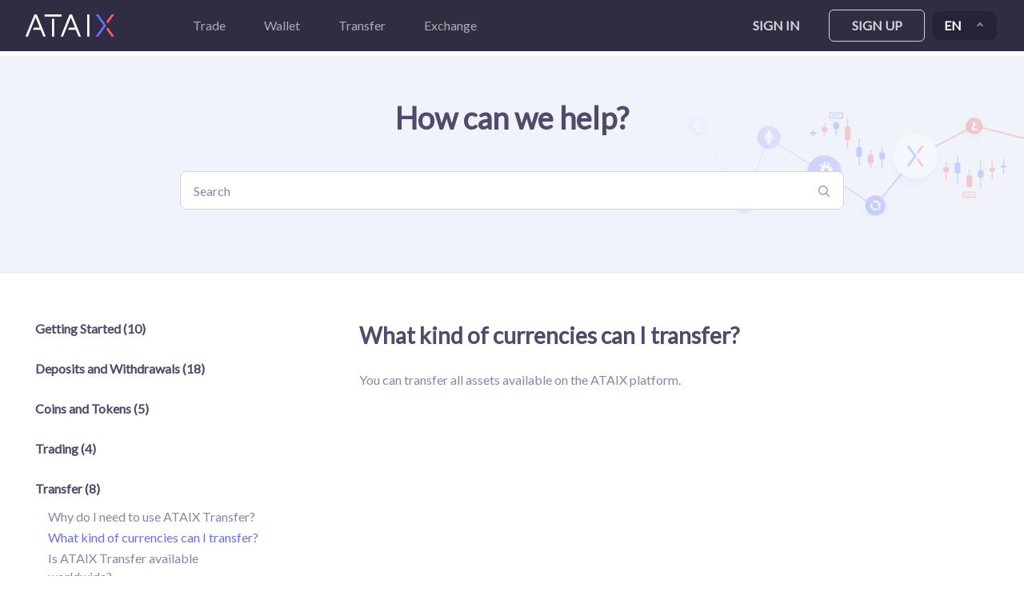

--- FILE ---
content_type: text/html; charset=utf-8
request_url: https://ataix.com/faq/transfer/what-kind-of-currencies-can-i-transfer
body_size: 1616
content:
<!doctype html>
<html lang="en">
<head>
  <!-- Google Tag Manager -->
  <script async
          src="https://www.googletagmanager.com/gtag/js?id=GTM-NG6MBVX">

  </script>

  <script async src="https://www.googletagmanager.com/gtag/js?id=AW-777815590"></script>
  <script>

    window.dataLayer = window.dataLayer || [ ] ;
    function gtag(){dataLayer.push(arguments);}
    gtag( 'js', new Date () ) ;
    gtag( 'config', 'AW-777815590');

  </script>

  <script>(function(w,d,s,l,i){w[l]=w[l]||[];w[l].push({'gtm.start':
      new Date().getTime(),event:'gtm.js'});var f=d.getElementsByTagName(s)[0],
    j=d.createElement(s),dl=l!='dataLayer'?'&l='+l:'';j.async=true;j.src=
    'https://www.googletagmanager.com/gtm.js?id='+i+dl;f.parentNode.insertBefore(j,f);
  })(window,document,'script','dataLayer','GTM-NG6MBVX');</script>
  <!-- End Google Tag Manager -->
  <meta charset="utf-8">
  <meta name="title" content="Ataix">
  <meta name="og:title" content="Ataix">
  <meta name="description" content="Cryptocurrency trading platform & exchange.">
  <meta name="og:description" content="Cryptocurrency trading platform & exchange.">
  <meta name="og:image" content="https://ataix.com/assets/img/opengraph.jpg">
  <meta name="og:type" content="website">
  <meta name="og:site_name" content="ATAIX">
  <meta property="fb:app_id" content="267758770550119"/>

  <meta name="twitter:title" content="ATAIX">
  <meta name="twitter:description" content=" Cryptocurrency trading platform & exchange.">
  <meta name="twitter:image" content="https://ataix.com/assets/img/opengraph.jpg">
  <meta name="twitter:card" content="summary">


  <title>ATAIX</title>
  <base href="/">
  <link href="assets/ataix.favicon.ico/favicon.ico" rel="icon"/>

  <link rel="apple-touch-icon" sizes="57x57" href="assets/ataix.favicon.ico/apple-icon-57x57.png">
  <link rel="apple-touch-icon" sizes="60x60" href="assets/ataix.favicon.ico/apple-icon-60x60.png">
  <link rel="apple-touch-icon" sizes="72x72" href="assets/ataix.favicon.ico/apple-icon-72x72.png">
  <link rel="apple-touch-icon" sizes="76x76" href="assets/ataix.favicon.ico/apple-icon-76x76.png">
  <link rel="apple-touch-icon" sizes="114x114" href="assets/ataix.favicon.ico/apple-icon-114x114.png">
  <link rel="apple-touch-icon" sizes="120x120" href="assets/ataix.favicon.ico/apple-icon-120x120.png">
  <link rel="apple-touch-icon" sizes="144x144" href="assets/ataix.favicon.ico/apple-icon-144x144.png">
  <link rel="apple-touch-icon" sizes="152x152" href="assets/ataix.favicon.ico/apple-icon-152x152.png">
  <link rel="apple-touch-icon" sizes="180x180" href="assets/ataix.favicon.ico/apple-icon-180x180.png">
  <link rel="icon" type="image/png" sizes="192x192"  href="assets/ataix.favicon.ico/android-icon-192x192.png">
  <link rel="icon" type="image/png" sizes="32x32" href="assets/ataix.favicon.ico/favicon-32x32.png">
  <link rel="icon" type="image/png" sizes="96x96" href="assets/ataix.favicon.ico/favicon-96x96.png">
  <link rel="icon" type="image/png" sizes="16x16" href="assets/ataix.favicon.ico/favicon-16x16.png">
  <link rel="manifest" href="assets/ataix.favicon.ico/manifest.json">
  <meta name="msapplication-TileColor" content="#ffffff">
  <meta name="msapplication-TileImage" content="/ms-icon-144x144.png">
  <meta name="theme-color" content="#ffffff">

  <link  rel="stylesheet"  type="text/css"  href="assets/styles/themes/ataix/bootstrap-landing.css" id="head-bootstrap">
  <script   src="https://code.jquery.com/jquery-3.2.1.slim.min.js" async></script>
  <script  src="https://cdnjs.cloudflare.com/ajax/libs/popper.js/1.12.9/umd/popper.min.js" async></script>
  <script  src="https://code.jquery.com/jquery-3.4.1.min.js" async></script>
  <script  src="wow-lazy.js" async></script>
  <link rel="stylesheet" type="text/css"  href="https://fonts.googleapis.com/icon?family=Material+Icons" >


  <style>
    app-root{
      height: 80vh;
      width: 100%;
      display: block;
    }
  </style>

  <meta name="viewport" content="width=device-width, initial-scale=1">


<link rel="stylesheet" href="styles.f83d6df729a3b54dbe72.css"></head>
<body class="egret-indigo">

<!-- Google Tag Manager (noscript) -->
<noscript><iframe src="https://www.googletagmanager.com/ns.html?id=GTM-NG6MBVX"
                  height="0" width="0" style="display:none;visibility:hidden"></iframe></noscript>
<!-- End Google Tag Manager (noscript) -->
<script src="assets/js/ataix-widget.js"></script>

<app-root>

</app-root>


<script src="runtime-es2015.5f1311675850c3ccd52b.js" type="module"></script><script src="runtime-es5.5f1311675850c3ccd52b.js" nomodule defer></script><script src="polyfills-es5.65768f16e657a906f366.js" nomodule defer></script><script src="polyfills-es2015.b4278afa0acbd1367753.js" type="module"></script><script src="scripts.01be1fa77043beda3606.js" defer></script><script src="main-es2015.597c38473579ac3fa6ca.js" type="module"></script><script src="main-es5.597c38473579ac3fa6ca.js" nomodule defer></script><script defer src="https://static.cloudflareinsights.com/beacon.min.js/vcd15cbe7772f49c399c6a5babf22c1241717689176015" integrity="sha512-ZpsOmlRQV6y907TI0dKBHq9Md29nnaEIPlkf84rnaERnq6zvWvPUqr2ft8M1aS28oN72PdrCzSjY4U6VaAw1EQ==" data-cf-beacon='{"version":"2024.11.0","token":"7d14a1765a474e2f88193d1b2a9ec391","r":1,"server_timing":{"name":{"cfCacheStatus":true,"cfEdge":true,"cfExtPri":true,"cfL4":true,"cfOrigin":true,"cfSpeedBrain":true},"location_startswith":null}}' crossorigin="anonymous"></script>
</body>

</html>



--- FILE ---
content_type: application/javascript; charset=UTF-8
request_url: https://ataix.com/16-es2015.a11306baa87668132b0a.js
body_size: 1917
content:
(window.webpackJsonp=window.webpackJsonp||[]).push([[16],{d5aa:function(l,n,u){"use strict";u.r(n);var e=u("8Y7J");class t{}var s=u("pMnS"),o=u("s7LF"),i=u("grRn"),d=u("7duk"),a=u("TSSN"),r=u("SVse"),c=u("hCDi"),m=u("1G5W"),p=u("AytR"),g=u("1svl"),h=u("KBIk"),v=u("jtHE");class b{constructor(l,n,u,e){this.metaService=l,this.fb=n,this.seoService=u,this.currencyService=e,this.env=p.a,this.theme="light",this.themeCond=!1,this._unsubscribe$=new v.a(1)}ngOnInit(){this.seoService.createLinkForCanonicalURL(),this.seoService.updateSchema(h.a.website),this.metaService.getMetaByKey("widgets").subscribe(l=>{this.seoService.updateTags(l)},l=>{this.seoService.updateTags()}),this.currencyService.getSymbols().subscribe(l=>{this.symbols=l,this.symbols.length&&(this.symbol=this.symbols[0].symbol,this.widgetForm=this.fb.group({symbolControl:{symbol:this.symbol}}),this.widgetForm.controls.symbolControl.valueChanges.pipe(Object(m.a)(this._unsubscribe$)).subscribe(l=>{this.setSymbol(l.symbol)}))},l=>{console.log(l)})}setTheme(l){this.theme=l,this.widget.setTheme(l),this.themeCond=!0}setSymbol(l){l&&(this.symbol=l)}ngOnDestroy(){this._unsubscribe$.next(),this._unsubscribe$.complete(),this.seoService.updateTags()}}var f=e["\u0275crt"]({encapsulation:2,styles:[],data:{}});function y(l){return e["\u0275vid"](0,[(l()(),e["\u0275eld"](0,0,null,null,13,"div",[["class","select-item row"]],null,null,null,null,null)),(l()(),e["\u0275eld"](1,0,null,null,12,"div",[["class","col-md-8 col-md-offset-2"]],null,null,null,null,null)),(l()(),e["\u0275eld"](2,0,null,null,11,"div",[["class","widget-dropdown"]],null,null,null,null,null)),(l()(),e["\u0275eld"](3,0,null,null,10,"form",[["action",""],["novalidate",""]],[[2,"ng-untouched",null],[2,"ng-touched",null],[2,"ng-pristine",null],[2,"ng-dirty",null],[2,"ng-valid",null],[2,"ng-invalid",null],[2,"ng-pending",null]],[[null,"submit"],[null,"reset"]],(function(l,n,u){var t=!0;return"submit"===n&&(t=!1!==e["\u0275nov"](l,5).onSubmit(u)&&t),"reset"===n&&(t=!1!==e["\u0275nov"](l,5).onReset()&&t),t}),null,null)),e["\u0275did"](4,16384,null,0,o.C,[],null,null),e["\u0275did"](5,540672,null,0,o.m,[[8,null],[8,null]],{form:[0,"form"]},null),e["\u0275prd"](2048,null,o.d,null,[o.m]),e["\u0275did"](7,16384,null,0,o.u,[[4,o.d]],null,null),(l()(),e["\u0275eld"](8,0,null,null,5,"app-drop-down-select",[["formControlName","symbolControl"]],[[2,"ng-untouched",null],[2,"ng-touched",null],[2,"ng-pristine",null],[2,"ng-dirty",null],[2,"ng-valid",null],[2,"ng-invalid",null],[2,"ng-pending",null]],null,null,i.b,i.a)),e["\u0275did"](9,49152,null,0,d.a,[e.ElementRef],{options:[0,"options"],selector:[1,"selector"]},null),e["\u0275prd"](1024,null,o.r,(function(l){return[l]}),[d.a]),e["\u0275did"](11,671744,null,0,o.k,[[3,o.d],[8,null],[8,null],[6,o.r],[2,o.B]],{name:[0,"name"]},null),e["\u0275prd"](2048,null,o.s,null,[o.k]),e["\u0275did"](13,16384,null,0,o.t,[[4,o.s]],null,null)],(function(l,n){var u=n.component;l(n,5,0,u.widgetForm),l(n,9,0,u.symbols,"symbol"),l(n,11,0,"symbolControl")}),(function(l,n){l(n,3,0,e["\u0275nov"](n,7).ngClassUntouched,e["\u0275nov"](n,7).ngClassTouched,e["\u0275nov"](n,7).ngClassPristine,e["\u0275nov"](n,7).ngClassDirty,e["\u0275nov"](n,7).ngClassValid,e["\u0275nov"](n,7).ngClassInvalid,e["\u0275nov"](n,7).ngClassPending),l(n,8,0,e["\u0275nov"](n,13).ngClassUntouched,e["\u0275nov"](n,13).ngClassTouched,e["\u0275nov"](n,13).ngClassPristine,e["\u0275nov"](n,13).ngClassDirty,e["\u0275nov"](n,13).ngClassValid,e["\u0275nov"](n,13).ngClassInvalid,e["\u0275nov"](n,13).ngClassPending)}))}function C(l){return e["\u0275vid"](0,[(l()(),e["\u0275eld"](0,0,null,null,0,"ataix-widget",[],[[8,"symbolname",0]],null,null,null,null))],null,(function(l,n){l(n,0,0,n.component.symbol)}))}function w(l){return e["\u0275vid"](0,[(l()(),e["\u0275eld"](0,0,null,null,21,"div",[["class","container-fluid blue-background"]],null,null,null,null,null)),(l()(),e["\u0275eld"](1,0,null,null,20,"div",[["class","pages-big-container widget-page "]],null,null,null,null,null)),(l()(),e["\u0275eld"](2,0,null,null,7,"div",[["class","row"]],null,null,null,null,null)),(l()(),e["\u0275eld"](3,0,null,null,6,"div",[["class","col-md-12"]],null,null,null,null,null)),(l()(),e["\u0275eld"](4,0,null,null,2,"h1",[],null,null,null,null,null)),(l()(),e["\u0275ted"](5,null,["",""])),e["\u0275pid"](131072,a.j,[a.k,e.ChangeDetectorRef]),(l()(),e["\u0275eld"](7,0,null,null,2,"h3",[["style","font-size: 18px"]],null,null,null,null,null)),(l()(),e["\u0275ted"](8,null,["",""])),e["\u0275pid"](131072,a.j,[a.k,e.ChangeDetectorRef]),(l()(),e["\u0275and"](16777216,null,null,1,null,y)),e["\u0275did"](11,16384,null,0,r.n,[e.ViewContainerRef,e.TemplateRef],{ngIf:[0,"ngIf"]},null),(l()(),e["\u0275eld"](12,0,null,null,2,"div",[["style","display: flex; justify-content: center"]],null,null,null,null,null)),(l()(),e["\u0275and"](16777216,null,null,1,null,C)),e["\u0275did"](14,16384,null,0,r.n,[e.ViewContainerRef,e.TemplateRef],{ngIf:[0,"ngIf"]},null),(l()(),e["\u0275eld"](15,0,null,null,6,"div",[["class","widget-code-space"]],null,null,null,null,null)),(l()(),e["\u0275eld"](16,0,null,null,2,"h3",[["style","font-size: 18px"]],null,null,null,null,null)),(l()(),e["\u0275ted"](17,null,["",""])),e["\u0275pid"](131072,a.j,[a.k,e.ChangeDetectorRef]),(l()(),e["\u0275eld"](19,0,null,null,2,"label",[["for","code-area"]],null,null,null,null,null)),(l()(),e["\u0275eld"](20,0,null,null,1,"textarea",[["cols","150"],["id","code-area"],["name",""],["rows","4"]],null,null,null,null,null)),(l()(),e["\u0275ted"](21,null,['          <script src="','/assets/js/ataix-widget.js"><\/script>\n          <ataix-widget symbolname="','"> </ataix-widget>\n\n        ']))],(function(l,n){var u=n.component;l(n,11,0,u.symbols&&u.symbols.length),l(n,14,0,u.symbol)}),(function(l,n){var u=n.component;l(n,5,0,e["\u0275unv"](n,5,0,e["\u0275nov"](n,6).transform("WIDGETS.TITLE"))),l(n,8,0,e["\u0275unv"](n,8,0,e["\u0275nov"](n,9).transform("WIDGETS.DESC1"))),l(n,17,0,e["\u0275unv"](n,17,0,e["\u0275nov"](n,18).transform("WIDGETS.DESC2"))),l(n,21,0,u.env.domain,u.symbol)}))}function S(l){return e["\u0275vid"](0,[(l()(),e["\u0275eld"](0,0,null,null,1,"app-history",[],null,null,null,w,f)),e["\u0275did"](1,245760,null,0,b,[g.a,o.h,h.b,c.a],null,null)],(function(l,n){l(n,1,0)}),null)}var R=e["\u0275ccf"]("app-history",b,S,{},{},[]),I=u("iskO"),T=u("UOu5"),D=u("IP0z"),j=u("/HVE"),k=u("hOhj"),x=u("PCNd"),E=u("Xd0L"),F=u("cUpR");u("KCVW"),u("8bJo");class L{}var O=u("iInd");const V={title:"Widget"};u.d(n,"WidgetModuleNgFactory",(function(){return W}));var W=e["\u0275cmf"](t,[],(function(l){return e["\u0275mod"]([e["\u0275mpd"](512,e.ComponentFactoryResolver,e["\u0275CodegenComponentFactoryResolver"],[[8,[s.a,R]],[3,e.ComponentFactoryResolver],e.NgModuleRef]),e["\u0275mpd"](4608,r.p,r.o,[e.LOCALE_ID,[2,r.H]]),e["\u0275mpd"](4608,o.h,o.h,[]),e["\u0275mpd"](4608,o.A,o.A,[]),e["\u0275mpd"](1073742336,r.c,r.c,[]),e["\u0275mpd"](1073742336,o.z,o.z,[]),e["\u0275mpd"](1073742336,o.x,o.x,[]),e["\u0275mpd"](1073742336,a.h,a.h,[]),e["\u0275mpd"](1073742336,I.ChartModule,I.ChartModule,[]),e["\u0275mpd"](1073742336,T.a,T.a,[]),e["\u0275mpd"](1073742336,D.a,D.a,[]),e["\u0275mpd"](1073742336,j.b,j.b,[]),e["\u0275mpd"](1073742336,k.g,k.g,[]),e["\u0275mpd"](1073742336,x.a,x.a,[]),e["\u0275mpd"](1073742336,E.j,E.j,[[2,E.d],[2,F.g]]),e["\u0275mpd"](1073742336,E.n,E.n,[]),e["\u0275mpd"](1073742336,L,L,[]),e["\u0275mpd"](1073742336,O.p,O.p,[[2,O.u],[2,O.l]]),e["\u0275mpd"](1073742336,t,t,[]),e["\u0275mpd"](1024,O.j,(function(){return[[{path:"",children:[{path:"",component:b,data:V}]}]]}),[])])}))}}]);

--- FILE ---
content_type: application/javascript; charset=UTF-8
request_url: https://ataix.com/14-es2015.db285c2f286646a725a6.js
body_size: 8916
content:
(window.webpackJsonp=window.webpackJsonp||[]).push([[14],{"N9U+":function(n,l,e){"use strict";e.r(l);var t=e("8Y7J");class u{}var o=e("pMnS"),i=e("TSSN"),a=e("s7LF"),r=e("SVse"),s=e("yYgc"),d=e("G/2x"),g=e("Z5h4"),c=e("r0V8"),m=e("5GAg"),p=e("omvX"),v=e("iInd"),h=e("dJ3e"),f=e("jtHE"),C=e("1G5W"),b=e("Kj3r"),x=e("pLZG"),_=e("KBIk");class k{constructor(n,l,e,t,u,o,i){this.supportService=n,this.t=l,this.metaService=e,this.seoService=t,this.alertService=u,this.fb=o,this.platformId=i,this.faqList=[],this.tokenTypeOptions=[{label:"ERC20"},{label:"TRC20"},{label:"TRC10"},{label:"Stellar"},{label:"Original"}],this.destroy$=new f.a(1)}ngOnInit(){this.seoService.createLinkForCanonicalURL(),this.seoService.updateSchema(_.a.website),this.metaService.getMetaByKey("listing").subscribe(n=>{this.seoService.updateTags(n)},n=>{this.seoService.updateTags()}),this.buildForm(),this.faqList=Array(3).fill({}).map((n,l)=>({title:`LISTING.FAQ.QUESTION_${l+1}`,info:`LISTING.FAQ.ANSWER_${l+1}`,show:!1}))}submit(){if(!this.listingForm.valid)return void this.listingForm.markAllAsTouched();if(!this.listingForm.value.type&&!this.listingForm.value.customType)return this.alertService.error("Token type is required");const n=[];for(let e in this.listingForm.value.market)this.listingForm.value.market[e]&&n.push(e.toUpperCase());const l={email:this.listingForm.value.email,name:this.listingForm.value.name,role:this.listingForm.value.role,projectName:this.listingForm.value.projectName,coinTokenName:this.listingForm.value.token,symbol:this.listingForm.value.symbol,logoUrl:this.listingForm.value.logoUrl,website:this.listingForm.value.website,githubUrl:this.listingForm.value.gitUrl,preferredMarkets:n.join(","),listedExchanges:this.listingForm.value.exchange,comments:this.listingForm.value.comments,tokenType:this.listingForm.value.customType||this.listingForm.value.type.label};this.supportService.postListing(l).subscribe(n=>{this.alertService.success("Your request has been successfully submitted. We will contact you in 72 hours."),this.listingForm.reset()},n=>{this.alertService.error("Something went wrong")})}buildForm(){const n="(https?://)([\\da-z.-]+)\\.([a-z.]{2,6})[/\\w .-]*/?";this.listingForm=this.fb.group({email:[null,[a.y.required,h.b.emailValidator]],name:[null,[a.y.required]],role:[null,[a.y.required]],projectName:[null,[a.y.required]],token:[null,[a.y.required]],symbol:[null,[a.y.required]],type:[null,{updateOn:"change"}],customType:[null,{updateOn:"change"}],logoUrl:[null,[a.y.required,a.y.pattern(n),h.b.noSpaceValidator]],website:[null,[a.y.required,a.y.pattern(n),h.b.noSpaceValidator]],gitUrl:[null,[a.y.required,a.y.pattern(n),h.b.noSpaceValidator]],exchange:[null,[a.y.required]],market:this.fb.group({btc:!0,eth:null,eur:null,usdt:null,doge:null}),comments:null,socialContact:[""]},{updateOn:"blur"}),this.listingForm.controls.type.valueChanges.pipe(Object(C.a)(this.destroy$)).subscribe(n=>{this.listingForm.value.customType&&this.listingForm.controls.customType.setValue(null)}),this.listingForm.controls.customType.valueChanges.pipe(Object(b.a)(400),Object(x.a)(n=>!!n),Object(C.a)(this.destroy$)).subscribe(n=>{const l=this.tokenTypeOptions.find(l=>l.label.toLowerCase()===n.toLowerCase());l?this.listingForm.controls.type.setValue(l):this.listingForm.controls.type.setValue(null,{emitEvent:!1})})}checkBoxChange(n,l){this.listingForm.controls.market.controls[n].setValue(l.checked)}ngOnDestroy(){this.seoService.updateTags(),this.destroy$.next(),this.destroy$.complete()}}var P=e("Pgs2"),O=e("1svl"),I=e("jKJn"),y=t["\u0275crt"]({encapsulation:0,styles:[[".d-flex-box[_ngcontent-%COMP%]{display:-ms-flexbox;display:flex;-ms-flex-pack:justify;justify-content:space-between;-ms-flex-align:center;align-items:center}@media screen and (max-width:767px){.d-flex-box[_ngcontent-%COMP%]{-ms-flex-direction:column;flex-direction:column;-ms-flex-align:normal;align-items:normal}.flex-1[_ngcontent-%COMP%]{margin-right:0!important}}.flex-1[_ngcontent-%COMP%]{-ms-flex:1;flex:1}.block-listing[_ngcontent-%COMP%] > div[_ngcontent-%COMP%]{display:-ms-flexbox;display:flex;-ms-flex-pack:distribute;justify-content:space-around}#tkType[_ngcontent-%COMP%]{width:100%;-ms-flex:1;flex:1}@media screen and (max-width:767px){#tkType[_ngcontent-%COMP%]{padding:15px!important;margin:10px 0}}label[for=tkType][_ngcontent-%COMP%]{margin-bottom:14px;padding-left:15px}label[for=listing-preferred-market][_ngcontent-%COMP%]{margin-bottom:6px;padding-left:15px}main[_ngcontent-%COMP%]{background-color:#fafafc!important;padding-bottom:75px}.listing-container[_ngcontent-%COMP%]{width:90%;margin:0 auto}h1[_ngcontent-%COMP%]{font-size:60px;line-height:67px;color:#3a3751;font-weight:700;text-align:left}h2[_ngcontent-%COMP%]{font-size:30px;line-height:52px;font-weight:900;color:#3a3751;text-align:center}h5[_ngcontent-%COMP%]{font-size:22px;line-height:26.4px;font-weight:900;margin-bottom:15px}.little-title[_ngcontent-%COMP%]{font-size:18px;line-height:21px;color:#3a3751;font-weight:900}.little-text[_ngcontent-%COMP%]{font-size:16px;line-height:19px;font-weight:400;color:#302d43}a[_ngcontent-%COMP%]{color:#656fff}.white[_ngcontent-%COMP%]{color:#fff}.pages-big-container[_ngcontent-%COMP%]{padding-top:0;padding-bottom:0}.pages-big-container[_ngcontent-%COMP%]   h2[_ngcontent-%COMP%]{font-size:30px;line-height:52px;font-weight:900;color:#3a3751;text-align:center}.pages-big-container[_ngcontent-%COMP%]   .title-text[_ngcontent-%COMP%]{font-size:25px;line-height:30px;color:#302d43;font-weight:400;margin-bottom:55px}.listing-btn[_ngcontent-%COMP%]{min-width:158px}.listing-block[_ngcontent-%COMP%]{margin-top:64px;padding-top:70px;display:-ms-flexbox;display:flex;-ms-flex-pack:center;justify-content:center;-ms-flex-align:center;align-items:center}.listing-block-left[_ngcontent-%COMP%]{margin-right:83px}.listing-block-left[_ngcontent-%COMP%]   img[_ngcontent-%COMP%]{width:455px}.listing-block-right[_ngcontent-%COMP%]{-ms-flex:0 0 42%;flex:0 0 42%}.listing-block-right[_ngcontent-%COMP%]   .title-text[_ngcontent-%COMP%]{font-size:25px;line-height:30px;color:#302d43;font-weight:400;margin-bottom:55px}.listing-block-right[_ngcontent-%COMP%]   div.button[_ngcontent-%COMP%]{min-height:48px;padding:0 10px;font-weight:800;cursor:pointer;justify-self:flex-end}@media screen and (min-width:2500px){.listing-block-right[_ngcontent-%COMP%]{-ms-flex:0 0 25%;flex:0 0 25%}}.benefits[_ngcontent-%COMP%]{padding-bottom:54px}.benefits[_ngcontent-%COMP%]   h2[_ngcontent-%COMP%]{margin-bottom:80px}.benefits-block[_ngcontent-%COMP%]{display:-ms-flexbox;display:flex;gap:10%;-ms-flex-pack:center;justify-content:center}.benefits-block-inner[_ngcontent-%COMP%]{width:220px}.benefits-block-inner[_ngcontent-%COMP%]   .little-text[_ngcontent-%COMP%], .benefits-block-inner[_ngcontent-%COMP%]   img[_ngcontent-%COMP%]{margin-bottom:20px}.faq[_ngcontent-%COMP%]{width:100%;padding:28px 80px 44px;background-color:#fff;box-shadow:0 4px 8px rgba(79,75,108,.115093);border-radius:8px}.faq[_ngcontent-%COMP%]   h2[_ngcontent-%COMP%]{margin-bottom:35px}.faq[_ngcontent-%COMP%]   ul[_ngcontent-%COMP%]{display:-ms-flexbox;display:flex;-ms-flex-direction:column;flex-direction:column;gap:15px;padding-left:0;margin-bottom:0}.faq[_ngcontent-%COMP%]   ul[_ngcontent-%COMP%]   li[_ngcontent-%COMP%]{width:100%;border:1px solid #d5d4dc;border-radius:8px;padding-left:37px;padding-right:37px;padding-top:10px;position:relative}.faq[_ngcontent-%COMP%]   ul[_ngcontent-%COMP%]   li[_ngcontent-%COMP%]   img[_ngcontent-%COMP%]{position:absolute;right:3%;top:45%;cursor:pointer}.faq[_ngcontent-%COMP%]   ul[_ngcontent-%COMP%]   li[_ngcontent-%COMP%]:hover{color:#656fff}.faq[_ngcontent-%COMP%]   ul[_ngcontent-%COMP%]   li[_ngcontent-%COMP%]   h4[_ngcontent-%COMP%]{margin-bottom:23px;line-height:25px;font-weight:700;cursor:pointer}.faq[_ngcontent-%COMP%]   ul[_ngcontent-%COMP%]   li[_ngcontent-%COMP%]   .faq-text[_ngcontent-%COMP%]{font-size:16px;line-height:25px;color:#3a3751;font-weight:400;width:68%}.faq[_ngcontent-%COMP%]   ul[_ngcontent-%COMP%]   .active[_ngcontent-%COMP%], .faq[_ngcontent-%COMP%]   ul[_ngcontent-%COMP%]   li[_ngcontent-%COMP%]   .faq-text[_ngcontent-%COMP%]   a[_ngcontent-%COMP%]{color:#656fff}.faq[_ngcontent-%COMP%]   .see-full-faq[_ngcontent-%COMP%]{display:-ms-flexbox;display:flex;-ms-flex-pack:center;justify-content:center;text-align:center;padding-top:44px}.faq[_ngcontent-%COMP%]   .see-full-faq[_ngcontent-%COMP%]   a[_ngcontent-%COMP%]{color:#252334!important;font-size:16px;font-weight:900;text-transform:uppercase}.faq[_ngcontent-%COMP%]   .see-full-faq[_ngcontent-%COMP%]   a[_ngcontent-%COMP%]:hover{color:#8886a2!important}@media screen and (max-width:1024px){.listing-container[_ngcontent-%COMP%]{width:94%}.pages-big-container[_ngcontent-%COMP%]   .support-info[_ngcontent-%COMP%]{margin-top:0}.listing-block-right[_ngcontent-%COMP%]{-ms-flex:0 0 53%;flex:0 0 53%}.benefits[_ngcontent-%COMP%]   h2[_ngcontent-%COMP%]{padding:0 27%}}@media screen and (max-width:1024px) and (max-width:820px){.benefits[_ngcontent-%COMP%]   h2[_ngcontent-%COMP%]{padding:0 20%}}@media screen and (max-width:820px){.listing-block-left[_ngcontent-%COMP%]{margin-right:30px}.listing-block[_ngcontent-%COMP%]{margin-top:70px}h1[_ngcontent-%COMP%]{font-size:45px;line-height:50px!important;margin-bottom:21px;width:90%}h2[_ngcontent-%COMP%]{margin-top:0}.pages-big-container[_ngcontent-%COMP%]   .title-text[_ngcontent-%COMP%], .title-text[_ngcontent-%COMP%]{font-size:20px!important;line-height:24px!important;font-weight:400!important}.benefits[_ngcontent-%COMP%]{padding-bottom:54px}.benefits-block[_ngcontent-%COMP%]{gap:40px}.benefits-block-inner[_ngcontent-%COMP%]{width:100%}.benefits[_ngcontent-%COMP%]   h2[_ngcontent-%COMP%]{margin-bottom:54px}}@media screen and (max-width:540px){h1[_ngcontent-%COMP%]{font-size:35px;line-height:35px!important;text-align:center;width:100%;padding:0 18%}.pages-big-container[_ngcontent-%COMP%]   h2[_ngcontent-%COMP%], h2[_ngcontent-%COMP%]{font-size:20px;line-height:25px!important}.pages-big-container[_ngcontent-%COMP%]   .title-text[_ngcontent-%COMP%], .title-text[_ngcontent-%COMP%]{font-size:18px!important;line-height:21px!important;text-align:center}.listing-block[_ngcontent-%COMP%]{padding-top:70px;padding-bottom:37px;-ms-flex-direction:column;flex-direction:column}.listing-block-left[_ngcontent-%COMP%]{margin-right:0;width:80%}.listing-block-right[_ngcontent-%COMP%]   .button-block[_ngcontent-%COMP%]{display:-ms-flexbox;display:flex;-ms-flex-pack:center;justify-content:center}.listing-block-right[_ngcontent-%COMP%]   .title-text[_ngcontent-%COMP%]{margin-bottom:37px}.benefits[_ngcontent-%COMP%]{padding-bottom:37px}.benefits[_ngcontent-%COMP%]   h2[_ngcontent-%COMP%]{margin-bottom:37px}.benefits[_ngcontent-%COMP%]   .benefits-block[_ngcontent-%COMP%]{-ms-flex-direction:column;flex-direction:column;-ms-flex-align:center;align-items:center;gap:37px}.benefits[_ngcontent-%COMP%]   .benefits-block-inner[_ngcontent-%COMP%]{text-align:center;width:100%}.benefits[_ngcontent-%COMP%]   .little-text[_ngcontent-%COMP%]{margin-bottom:0}.full-size[_ngcontent-%COMP%]{width:100%}.faq[_ngcontent-%COMP%]{padding:37px 20px}.faq[_ngcontent-%COMP%]   ul[_ngcontent-%COMP%]   li[_ngcontent-%COMP%]   h4[_ngcontent-%COMP%]{width:90%}}"]],data:{}});function M(n){return t["\u0275vid"](0,[(n()(),t["\u0275eld"](0,0,null,null,2,"span",[["class","error-message"]],null,null,null,null,null)),(n()(),t["\u0275ted"](1,null,["",""])),t["\u0275pid"](131072,i.j,[i.k,t.ChangeDetectorRef])],null,(function(n,l){n(l,1,0,t["\u0275unv"](l,1,0,t["\u0275nov"](l,2).transform("LISTING.VALIDATION.INVALID_EMAIL")))}))}function T(n){return t["\u0275vid"](0,[(n()(),t["\u0275eld"](0,0,null,null,2,"span",[["class","error-message"]],null,null,null,null,null)),(n()(),t["\u0275ted"](1,null,["",""])),t["\u0275pid"](131072,i.j,[i.k,t.ChangeDetectorRef])],null,(function(n,l){n(l,1,0,t["\u0275unv"](l,1,0,t["\u0275nov"](l,2).transform("LISTING.VALIDATION.INVALID_URL")))}))}function R(n){return t["\u0275vid"](0,[(n()(),t["\u0275eld"](0,0,null,null,2,"span",[["class","error-message"]],null,null,null,null,null)),(n()(),t["\u0275ted"](1,null,["",""])),t["\u0275pid"](131072,i.j,[i.k,t.ChangeDetectorRef])],null,(function(n,l){n(l,1,0,t["\u0275unv"](l,1,0,t["\u0275nov"](l,2).transform("ERRORS.VOTING.INVALID_URL")))}))}function D(n){return t["\u0275vid"](0,[(n()(),t["\u0275eld"](0,0,null,null,2,"span",[["class","error-message"]],null,null,null,null,null)),(n()(),t["\u0275ted"](1,null,["",""])),t["\u0275pid"](131072,i.j,[i.k,t.ChangeDetectorRef])],null,(function(n,l){n(l,1,0,t["\u0275unv"](l,1,0,t["\u0275nov"](l,2).transform("LISTING.VALIDATION.INVALID_URL")))}))}function S(n){return t["\u0275vid"](0,[(n()(),t["\u0275eld"](0,0,null,null,260,"form",[["class","contact-ataix-form listing-form"],["id","ataix_form"],["novalidate",""]],[[2,"ng-untouched",null],[2,"ng-touched",null],[2,"ng-pristine",null],[2,"ng-dirty",null],[2,"ng-valid",null],[2,"ng-invalid",null],[2,"ng-pending",null]],[[null,"ngSubmit"],[null,"submit"],[null,"reset"]],(function(n,l,e){var u=!0,o=n.component;return"submit"===l&&(u=!1!==t["\u0275nov"](n,2).onSubmit(e)&&u),"reset"===l&&(u=!1!==t["\u0275nov"](n,2).onReset()&&u),"ngSubmit"===l&&(u=!1!==o.submit()&&u),u}),null,null)),t["\u0275did"](1,16384,null,0,a.C,[],null,null),t["\u0275did"](2,540672,null,0,a.m,[[8,null],[8,null]],{form:[0,"form"]},{ngSubmit:"ngSubmit"}),t["\u0275prd"](2048,null,a.d,null,[a.m]),t["\u0275did"](4,16384,null,0,a.u,[[4,a.d]],null,null),(n()(),t["\u0275eld"](5,0,null,null,30,"div",[["class","d-flex-box"]],null,null,null,null,null)),(n()(),t["\u0275eld"](6,0,null,null,15,"div",[["class","input-parent-div flex-1"]],null,null,null,null,null)),(n()(),t["\u0275eld"](7,0,null,null,0,"label",[["for","listing-email"]],null,null,null,null,null)),(n()(),t["\u0275eld"](8,0,null,null,11,"input",[["formControlName","email"],["id","listing-email"],["maxlength","500"],["type","email"]],[[8,"placeholder",0],[1,"maxlength",0],[2,"ng-untouched",null],[2,"ng-touched",null],[2,"ng-pristine",null],[2,"ng-dirty",null],[2,"ng-valid",null],[2,"ng-invalid",null],[2,"ng-pending",null]],[[null,"input"],[null,"blur"],[null,"compositionstart"],[null,"compositionend"]],(function(n,l,e){var u=!0;return"input"===l&&(u=!1!==t["\u0275nov"](n,12)._handleInput(e.target.value)&&u),"blur"===l&&(u=!1!==t["\u0275nov"](n,12).onTouched()&&u),"compositionstart"===l&&(u=!1!==t["\u0275nov"](n,12)._compositionStart()&&u),"compositionend"===l&&(u=!1!==t["\u0275nov"](n,12)._compositionEnd(e.target.value)&&u),u}),null,null)),t["\u0275prd"](512,null,r.C,r.D,[t.IterableDiffers,t.KeyValueDiffers,t.ElementRef,t.Renderer2]),t["\u0275did"](10,278528,null,0,r.l,[r.C],{ngClass:[0,"ngClass"]},null),t["\u0275pod"](11,{"err-border":0}),t["\u0275did"](12,16384,null,0,a.e,[t.Renderer2,t.ElementRef,[2,a.a]],null,null),t["\u0275did"](13,540672,null,0,a.p,[],{maxlength:[0,"maxlength"]},null),t["\u0275prd"](1024,null,a.q,(function(n){return[n]}),[a.p]),t["\u0275prd"](1024,null,a.r,(function(n){return[n]}),[a.e]),t["\u0275did"](16,671744,null,0,a.k,[[3,a.d],[6,a.q],[8,null],[6,a.r],[2,a.B]],{name:[0,"name"]},null),t["\u0275prd"](2048,null,a.s,null,[a.k]),t["\u0275did"](18,16384,null,0,a.t,[[4,a.s]],null,null),t["\u0275pid"](131072,i.j,[i.k,t.ChangeDetectorRef]),(n()(),t["\u0275and"](16777216,null,null,1,null,M)),t["\u0275did"](21,16384,null,0,r.n,[t.ViewContainerRef,t.TemplateRef],{ngIf:[0,"ngIf"]},null),(n()(),t["\u0275eld"](22,0,null,null,13,"div",[["class","flex-1"]],null,null,null,null,null)),(n()(),t["\u0275eld"](23,0,null,null,0,"label",[["for","listing-name"]],null,null,null,null,null)),(n()(),t["\u0275eld"](24,0,null,null,11,"input",[["formControlName","name"],["id","listing-name"],["maxlength","500"],["type","text"]],[[8,"placeholder",0],[1,"maxlength",0],[2,"ng-untouched",null],[2,"ng-touched",null],[2,"ng-pristine",null],[2,"ng-dirty",null],[2,"ng-valid",null],[2,"ng-invalid",null],[2,"ng-pending",null]],[[null,"input"],[null,"blur"],[null,"compositionstart"],[null,"compositionend"]],(function(n,l,e){var u=!0;return"input"===l&&(u=!1!==t["\u0275nov"](n,28)._handleInput(e.target.value)&&u),"blur"===l&&(u=!1!==t["\u0275nov"](n,28).onTouched()&&u),"compositionstart"===l&&(u=!1!==t["\u0275nov"](n,28)._compositionStart()&&u),"compositionend"===l&&(u=!1!==t["\u0275nov"](n,28)._compositionEnd(e.target.value)&&u),u}),null,null)),t["\u0275prd"](512,null,r.C,r.D,[t.IterableDiffers,t.KeyValueDiffers,t.ElementRef,t.Renderer2]),t["\u0275did"](26,278528,null,0,r.l,[r.C],{ngClass:[0,"ngClass"]},null),t["\u0275pod"](27,{"err-border":0}),t["\u0275did"](28,16384,null,0,a.e,[t.Renderer2,t.ElementRef,[2,a.a]],null,null),t["\u0275did"](29,540672,null,0,a.p,[],{maxlength:[0,"maxlength"]},null),t["\u0275prd"](1024,null,a.q,(function(n){return[n]}),[a.p]),t["\u0275prd"](1024,null,a.r,(function(n){return[n]}),[a.e]),t["\u0275did"](32,671744,null,0,a.k,[[3,a.d],[6,a.q],[8,null],[6,a.r],[2,a.B]],{name:[0,"name"]},null),t["\u0275prd"](2048,null,a.s,null,[a.k]),t["\u0275did"](34,16384,null,0,a.t,[[4,a.s]],null,null),t["\u0275pid"](131072,i.j,[i.k,t.ChangeDetectorRef]),(n()(),t["\u0275eld"](36,0,null,null,14,"div",[],null,null,null,null,null)),(n()(),t["\u0275eld"](37,0,null,null,13,"div",[],null,null,null,null,null)),(n()(),t["\u0275eld"](38,0,null,null,0,"label",[["for","listing-role"]],null,null,null,null,null)),(n()(),t["\u0275eld"](39,0,null,null,11,"input",[["formControlName","role"],["id","listing-role"],["maxlength","500"],["type","text"]],[[8,"placeholder",0],[1,"maxlength",0],[2,"ng-untouched",null],[2,"ng-touched",null],[2,"ng-pristine",null],[2,"ng-dirty",null],[2,"ng-valid",null],[2,"ng-invalid",null],[2,"ng-pending",null]],[[null,"input"],[null,"blur"],[null,"compositionstart"],[null,"compositionend"]],(function(n,l,e){var u=!0;return"input"===l&&(u=!1!==t["\u0275nov"](n,43)._handleInput(e.target.value)&&u),"blur"===l&&(u=!1!==t["\u0275nov"](n,43).onTouched()&&u),"compositionstart"===l&&(u=!1!==t["\u0275nov"](n,43)._compositionStart()&&u),"compositionend"===l&&(u=!1!==t["\u0275nov"](n,43)._compositionEnd(e.target.value)&&u),u}),null,null)),t["\u0275prd"](512,null,r.C,r.D,[t.IterableDiffers,t.KeyValueDiffers,t.ElementRef,t.Renderer2]),t["\u0275did"](41,278528,null,0,r.l,[r.C],{ngClass:[0,"ngClass"]},null),t["\u0275pod"](42,{"err-border":0}),t["\u0275did"](43,16384,null,0,a.e,[t.Renderer2,t.ElementRef,[2,a.a]],null,null),t["\u0275did"](44,540672,null,0,a.p,[],{maxlength:[0,"maxlength"]},null),t["\u0275prd"](1024,null,a.q,(function(n){return[n]}),[a.p]),t["\u0275prd"](1024,null,a.r,(function(n){return[n]}),[a.e]),t["\u0275did"](47,671744,null,0,a.k,[[3,a.d],[6,a.q],[8,null],[6,a.r],[2,a.B]],{name:[0,"name"]},null),t["\u0275prd"](2048,null,a.s,null,[a.k]),t["\u0275did"](49,16384,null,0,a.t,[[4,a.s]],null,null),t["\u0275pid"](131072,i.j,[i.k,t.ChangeDetectorRef]),(n()(),t["\u0275eld"](51,0,null,null,14,"div",[],null,null,null,null,null)),(n()(),t["\u0275eld"](52,0,null,null,13,"div",[],null,null,null,null,null)),(n()(),t["\u0275eld"](53,0,null,null,0,"label",[["for","listing-project-name"]],null,null,null,null,null)),(n()(),t["\u0275eld"](54,0,null,null,11,"input",[["formControlName","projectName"],["id","listing-project-name"],["maxlength","500"],["type","text"]],[[8,"placeholder",0],[1,"maxlength",0],[2,"ng-untouched",null],[2,"ng-touched",null],[2,"ng-pristine",null],[2,"ng-dirty",null],[2,"ng-valid",null],[2,"ng-invalid",null],[2,"ng-pending",null]],[[null,"input"],[null,"blur"],[null,"compositionstart"],[null,"compositionend"]],(function(n,l,e){var u=!0;return"input"===l&&(u=!1!==t["\u0275nov"](n,58)._handleInput(e.target.value)&&u),"blur"===l&&(u=!1!==t["\u0275nov"](n,58).onTouched()&&u),"compositionstart"===l&&(u=!1!==t["\u0275nov"](n,58)._compositionStart()&&u),"compositionend"===l&&(u=!1!==t["\u0275nov"](n,58)._compositionEnd(e.target.value)&&u),u}),null,null)),t["\u0275prd"](512,null,r.C,r.D,[t.IterableDiffers,t.KeyValueDiffers,t.ElementRef,t.Renderer2]),t["\u0275did"](56,278528,null,0,r.l,[r.C],{ngClass:[0,"ngClass"]},null),t["\u0275pod"](57,{"err-border":0}),t["\u0275did"](58,16384,null,0,a.e,[t.Renderer2,t.ElementRef,[2,a.a]],null,null),t["\u0275did"](59,540672,null,0,a.p,[],{maxlength:[0,"maxlength"]},null),t["\u0275prd"](1024,null,a.q,(function(n){return[n]}),[a.p]),t["\u0275prd"](1024,null,a.r,(function(n){return[n]}),[a.e]),t["\u0275did"](62,671744,null,0,a.k,[[3,a.d],[6,a.q],[8,null],[6,a.r],[2,a.B]],{name:[0,"name"]},null),t["\u0275prd"](2048,null,a.s,null,[a.k]),t["\u0275did"](64,16384,null,0,a.t,[[4,a.s]],null,null),t["\u0275pid"](131072,i.j,[i.k,t.ChangeDetectorRef]),(n()(),t["\u0275eld"](66,0,null,null,28,"div",[["class","d-flex-box"]],null,null,null,null,null)),(n()(),t["\u0275eld"](67,0,null,null,13,"div",[["class","input-parent-div flex-1"]],null,null,null,null,null)),(n()(),t["\u0275eld"](68,0,null,null,0,"label",[["for","listing-coin-name"]],null,null,null,null,null)),(n()(),t["\u0275eld"](69,0,null,null,11,"input",[["formControlName","token"],["id","listing-coin-name"],["maxlength","500"],["type","text"]],[[8,"placeholder",0],[1,"maxlength",0],[2,"ng-untouched",null],[2,"ng-touched",null],[2,"ng-pristine",null],[2,"ng-dirty",null],[2,"ng-valid",null],[2,"ng-invalid",null],[2,"ng-pending",null]],[[null,"input"],[null,"blur"],[null,"compositionstart"],[null,"compositionend"]],(function(n,l,e){var u=!0;return"input"===l&&(u=!1!==t["\u0275nov"](n,73)._handleInput(e.target.value)&&u),"blur"===l&&(u=!1!==t["\u0275nov"](n,73).onTouched()&&u),"compositionstart"===l&&(u=!1!==t["\u0275nov"](n,73)._compositionStart()&&u),"compositionend"===l&&(u=!1!==t["\u0275nov"](n,73)._compositionEnd(e.target.value)&&u),u}),null,null)),t["\u0275prd"](512,null,r.C,r.D,[t.IterableDiffers,t.KeyValueDiffers,t.ElementRef,t.Renderer2]),t["\u0275did"](71,278528,null,0,r.l,[r.C],{ngClass:[0,"ngClass"]},null),t["\u0275pod"](72,{"err-border":0}),t["\u0275did"](73,16384,null,0,a.e,[t.Renderer2,t.ElementRef,[2,a.a]],null,null),t["\u0275did"](74,540672,null,0,a.p,[],{maxlength:[0,"maxlength"]},null),t["\u0275prd"](1024,null,a.q,(function(n){return[n]}),[a.p]),t["\u0275prd"](1024,null,a.r,(function(n){return[n]}),[a.e]),t["\u0275did"](77,671744,null,0,a.k,[[3,a.d],[6,a.q],[8,null],[6,a.r],[2,a.B]],{name:[0,"name"]},null),t["\u0275prd"](2048,null,a.s,null,[a.k]),t["\u0275did"](79,16384,null,0,a.t,[[4,a.s]],null,null),t["\u0275pid"](131072,i.j,[i.k,t.ChangeDetectorRef]),(n()(),t["\u0275eld"](81,0,null,null,13,"div",[["class","flex-1"]],null,null,null,null,null)),(n()(),t["\u0275eld"](82,0,null,null,0,"label",[["for","listing-symbol"]],null,null,null,null,null)),(n()(),t["\u0275eld"](83,0,null,null,11,"input",[["formControlName","symbol"],["id","listing-symbol"],["maxlength","500"],["type","text"]],[[8,"placeholder",0],[1,"maxlength",0],[2,"ng-untouched",null],[2,"ng-touched",null],[2,"ng-pristine",null],[2,"ng-dirty",null],[2,"ng-valid",null],[2,"ng-invalid",null],[2,"ng-pending",null]],[[null,"input"],[null,"blur"],[null,"compositionstart"],[null,"compositionend"]],(function(n,l,e){var u=!0;return"input"===l&&(u=!1!==t["\u0275nov"](n,87)._handleInput(e.target.value)&&u),"blur"===l&&(u=!1!==t["\u0275nov"](n,87).onTouched()&&u),"compositionstart"===l&&(u=!1!==t["\u0275nov"](n,87)._compositionStart()&&u),"compositionend"===l&&(u=!1!==t["\u0275nov"](n,87)._compositionEnd(e.target.value)&&u),u}),null,null)),t["\u0275prd"](512,null,r.C,r.D,[t.IterableDiffers,t.KeyValueDiffers,t.ElementRef,t.Renderer2]),t["\u0275did"](85,278528,null,0,r.l,[r.C],{ngClass:[0,"ngClass"]},null),t["\u0275pod"](86,{"err-border":0}),t["\u0275did"](87,16384,null,0,a.e,[t.Renderer2,t.ElementRef,[2,a.a]],null,null),t["\u0275did"](88,540672,null,0,a.p,[],{maxlength:[0,"maxlength"]},null),t["\u0275prd"](1024,null,a.q,(function(n){return[n]}),[a.p]),t["\u0275prd"](1024,null,a.r,(function(n){return[n]}),[a.e]),t["\u0275did"](91,671744,null,0,a.k,[[3,a.d],[6,a.q],[8,null],[6,a.r],[2,a.B]],{name:[0,"name"]},null),t["\u0275prd"](2048,null,a.s,null,[a.k]),t["\u0275did"](93,16384,null,0,a.t,[[4,a.s]],null,null),t["\u0275pid"](131072,i.j,[i.k,t.ChangeDetectorRef]),(n()(),t["\u0275eld"](95,0,null,null,1,"label",[["for","tkType"]],null,null,null,null,null)),(n()(),t["\u0275ted"](-1,null,["Token type"])),(n()(),t["\u0275eld"](97,0,null,null,18,"div",[["class","d-flex-box center  block-listing "],["formGroupName","type"]],[[2,"ng-untouched",null],[2,"ng-touched",null],[2,"ng-pristine",null],[2,"ng-dirty",null],[2,"ng-valid",null],[2,"ng-invalid",null],[2,"ng-pending",null]],null,null,null,null)),t["\u0275did"](98,212992,null,0,a.n,[[3,a.d],[8,null],[8,null]],{name:[0,"name"]},null),t["\u0275prd"](2048,null,a.d,null,[a.n]),t["\u0275did"](100,16384,null,0,a.u,[[4,a.d]],null,null),(n()(),t["\u0275eld"](101,0,null,null,5,"app-selectable-blocks",[],[[2,"ng-untouched",null],[2,"ng-touched",null],[2,"ng-pristine",null],[2,"ng-dirty",null],[2,"ng-valid",null],[2,"ng-invalid",null],[2,"ng-pending",null]],null,null,s.b,s.a)),t["\u0275did"](102,770048,null,0,d.a,[],{options:[0,"options"],selector:[1,"selector"]},null),t["\u0275prd"](1024,null,a.r,(function(n){return[n]}),[d.a]),t["\u0275did"](104,540672,null,0,a.j,[[8,null],[8,null],[6,a.r],[2,a.B]],{form:[0,"form"]},null),t["\u0275prd"](2048,null,a.s,null,[a.j]),t["\u0275did"](106,16384,null,0,a.t,[[4,a.s]],null,null),(n()(),t["\u0275eld"](107,0,null,null,8,"input",[["id","tkType"],["maxlength","500"],["type","text"]],[[8,"placeholder",0],[1,"maxlength",0],[2,"ng-untouched",null],[2,"ng-touched",null],[2,"ng-pristine",null],[2,"ng-dirty",null],[2,"ng-valid",null],[2,"ng-invalid",null],[2,"ng-pending",null]],[[null,"input"],[null,"blur"],[null,"compositionstart"],[null,"compositionend"]],(function(n,l,e){var u=!0;return"input"===l&&(u=!1!==t["\u0275nov"](n,108)._handleInput(e.target.value)&&u),"blur"===l&&(u=!1!==t["\u0275nov"](n,108).onTouched()&&u),"compositionstart"===l&&(u=!1!==t["\u0275nov"](n,108)._compositionStart()&&u),"compositionend"===l&&(u=!1!==t["\u0275nov"](n,108)._compositionEnd(e.target.value)&&u),u}),null,null)),t["\u0275did"](108,16384,null,0,a.e,[t.Renderer2,t.ElementRef,[2,a.a]],null,null),t["\u0275did"](109,540672,null,0,a.p,[],{maxlength:[0,"maxlength"]},null),t["\u0275prd"](1024,null,a.q,(function(n){return[n]}),[a.p]),t["\u0275prd"](1024,null,a.r,(function(n){return[n]}),[a.e]),t["\u0275did"](112,540672,null,0,a.j,[[6,a.q],[8,null],[6,a.r],[2,a.B]],{form:[0,"form"]},null),t["\u0275prd"](2048,null,a.s,null,[a.j]),t["\u0275did"](114,16384,null,0,a.t,[[4,a.s]],null,null),t["\u0275pid"](131072,i.j,[i.k,t.ChangeDetectorRef]),(n()(),t["\u0275eld"](116,0,null,null,16,"div",[],null,null,null,null,null)),(n()(),t["\u0275eld"](117,0,null,null,15,"div",[],null,null,null,null,null)),(n()(),t["\u0275eld"](118,0,null,null,0,"label",[["for","listing-logo-url"]],null,null,null,null,null)),(n()(),t["\u0275eld"](119,0,null,null,11,"input",[["formControlName","logoUrl"],["id","listing-logo-url"],["maxlength","500"],["type","text"]],[[8,"placeholder",0],[1,"maxlength",0],[2,"ng-untouched",null],[2,"ng-touched",null],[2,"ng-pristine",null],[2,"ng-dirty",null],[2,"ng-valid",null],[2,"ng-invalid",null],[2,"ng-pending",null]],[[null,"input"],[null,"blur"],[null,"compositionstart"],[null,"compositionend"]],(function(n,l,e){var u=!0;return"input"===l&&(u=!1!==t["\u0275nov"](n,123)._handleInput(e.target.value)&&u),"blur"===l&&(u=!1!==t["\u0275nov"](n,123).onTouched()&&u),"compositionstart"===l&&(u=!1!==t["\u0275nov"](n,123)._compositionStart()&&u),"compositionend"===l&&(u=!1!==t["\u0275nov"](n,123)._compositionEnd(e.target.value)&&u),u}),null,null)),t["\u0275prd"](512,null,r.C,r.D,[t.IterableDiffers,t.KeyValueDiffers,t.ElementRef,t.Renderer2]),t["\u0275did"](121,278528,null,0,r.l,[r.C],{ngClass:[0,"ngClass"]},null),t["\u0275pod"](122,{"err-border":0}),t["\u0275did"](123,16384,null,0,a.e,[t.Renderer2,t.ElementRef,[2,a.a]],null,null),t["\u0275did"](124,540672,null,0,a.p,[],{maxlength:[0,"maxlength"]},null),t["\u0275prd"](1024,null,a.q,(function(n){return[n]}),[a.p]),t["\u0275prd"](1024,null,a.r,(function(n){return[n]}),[a.e]),t["\u0275did"](127,671744,null,0,a.k,[[3,a.d],[6,a.q],[8,null],[6,a.r],[2,a.B]],{name:[0,"name"]},null),t["\u0275prd"](2048,null,a.s,null,[a.k]),t["\u0275did"](129,16384,null,0,a.t,[[4,a.s]],null,null),t["\u0275pid"](131072,i.j,[i.k,t.ChangeDetectorRef]),(n()(),t["\u0275and"](16777216,null,null,1,null,T)),t["\u0275did"](132,16384,null,0,r.n,[t.ViewContainerRef,t.TemplateRef],{ngIf:[0,"ngIf"]},null),(n()(),t["\u0275eld"](133,0,null,null,16,"div",[],null,null,null,null,null)),(n()(),t["\u0275eld"](134,0,null,null,15,"div",[],null,null,null,null,null)),(n()(),t["\u0275eld"](135,0,null,null,0,"label",[["for","listing-website"]],null,null,null,null,null)),(n()(),t["\u0275eld"](136,0,null,null,11,"input",[["formControlName","website"],["id","listing-website"],["maxlength","500"],["type","text"]],[[8,"placeholder",0],[1,"maxlength",0],[2,"ng-untouched",null],[2,"ng-touched",null],[2,"ng-pristine",null],[2,"ng-dirty",null],[2,"ng-valid",null],[2,"ng-invalid",null],[2,"ng-pending",null]],[[null,"input"],[null,"blur"],[null,"compositionstart"],[null,"compositionend"]],(function(n,l,e){var u=!0;return"input"===l&&(u=!1!==t["\u0275nov"](n,140)._handleInput(e.target.value)&&u),"blur"===l&&(u=!1!==t["\u0275nov"](n,140).onTouched()&&u),"compositionstart"===l&&(u=!1!==t["\u0275nov"](n,140)._compositionStart()&&u),"compositionend"===l&&(u=!1!==t["\u0275nov"](n,140)._compositionEnd(e.target.value)&&u),u}),null,null)),t["\u0275prd"](512,null,r.C,r.D,[t.IterableDiffers,t.KeyValueDiffers,t.ElementRef,t.Renderer2]),t["\u0275did"](138,278528,null,0,r.l,[r.C],{ngClass:[0,"ngClass"]},null),t["\u0275pod"](139,{"err-border":0}),t["\u0275did"](140,16384,null,0,a.e,[t.Renderer2,t.ElementRef,[2,a.a]],null,null),t["\u0275did"](141,540672,null,0,a.p,[],{maxlength:[0,"maxlength"]},null),t["\u0275prd"](1024,null,a.q,(function(n){return[n]}),[a.p]),t["\u0275prd"](1024,null,a.r,(function(n){return[n]}),[a.e]),t["\u0275did"](144,671744,null,0,a.k,[[3,a.d],[6,a.q],[8,null],[6,a.r],[2,a.B]],{name:[0,"name"]},null),t["\u0275prd"](2048,null,a.s,null,[a.k]),t["\u0275did"](146,16384,null,0,a.t,[[4,a.s]],null,null),t["\u0275pid"](131072,i.j,[i.k,t.ChangeDetectorRef]),(n()(),t["\u0275and"](16777216,null,null,1,null,R)),t["\u0275did"](149,16384,null,0,r.n,[t.ViewContainerRef,t.TemplateRef],{ngIf:[0,"ngIf"]},null),(n()(),t["\u0275eld"](150,0,null,null,13,"div",[],null,null,null,null,null)),(n()(),t["\u0275eld"](151,0,null,null,12,"div",[],null,null,null,null,null)),(n()(),t["\u0275eld"](152,0,null,null,11,"input",[["formControlName","socialContact"],["maxlength","500"],["type","text"]],[[8,"placeholder",0],[1,"maxlength",0],[2,"ng-untouched",null],[2,"ng-touched",null],[2,"ng-pristine",null],[2,"ng-dirty",null],[2,"ng-valid",null],[2,"ng-invalid",null],[2,"ng-pending",null]],[[null,"input"],[null,"blur"],[null,"compositionstart"],[null,"compositionend"]],(function(n,l,e){var u=!0;return"input"===l&&(u=!1!==t["\u0275nov"](n,156)._handleInput(e.target.value)&&u),"blur"===l&&(u=!1!==t["\u0275nov"](n,156).onTouched()&&u),"compositionstart"===l&&(u=!1!==t["\u0275nov"](n,156)._compositionStart()&&u),"compositionend"===l&&(u=!1!==t["\u0275nov"](n,156)._compositionEnd(e.target.value)&&u),u}),null,null)),t["\u0275prd"](512,null,r.C,r.D,[t.IterableDiffers,t.KeyValueDiffers,t.ElementRef,t.Renderer2]),t["\u0275did"](154,278528,null,0,r.l,[r.C],{ngClass:[0,"ngClass"]},null),t["\u0275pod"](155,{"err-border":0}),t["\u0275did"](156,16384,null,0,a.e,[t.Renderer2,t.ElementRef,[2,a.a]],null,null),t["\u0275did"](157,540672,null,0,a.p,[],{maxlength:[0,"maxlength"]},null),t["\u0275prd"](1024,null,a.q,(function(n){return[n]}),[a.p]),t["\u0275prd"](1024,null,a.r,(function(n){return[n]}),[a.e]),t["\u0275did"](160,671744,null,0,a.k,[[3,a.d],[6,a.q],[8,null],[6,a.r],[2,a.B]],{name:[0,"name"]},null),t["\u0275prd"](2048,null,a.s,null,[a.k]),t["\u0275did"](162,16384,null,0,a.t,[[4,a.s]],null,null),t["\u0275pid"](131072,i.j,[i.k,t.ChangeDetectorRef]),(n()(),t["\u0275eld"](164,0,null,null,16,"div",[],null,null,null,null,null)),(n()(),t["\u0275eld"](165,0,null,null,15,"div",[],null,null,null,null,null)),(n()(),t["\u0275eld"](166,0,null,null,0,"label",[["for","listing-github-url"]],null,null,null,null,null)),(n()(),t["\u0275eld"](167,0,null,null,11,"input",[["formControlName","gitUrl"],["id","listing-github-url"],["maxlength","500"],["type","text"]],[[8,"placeholder",0],[1,"maxlength",0],[2,"ng-untouched",null],[2,"ng-touched",null],[2,"ng-pristine",null],[2,"ng-dirty",null],[2,"ng-valid",null],[2,"ng-invalid",null],[2,"ng-pending",null]],[[null,"input"],[null,"blur"],[null,"compositionstart"],[null,"compositionend"]],(function(n,l,e){var u=!0;return"input"===l&&(u=!1!==t["\u0275nov"](n,171)._handleInput(e.target.value)&&u),"blur"===l&&(u=!1!==t["\u0275nov"](n,171).onTouched()&&u),"compositionstart"===l&&(u=!1!==t["\u0275nov"](n,171)._compositionStart()&&u),"compositionend"===l&&(u=!1!==t["\u0275nov"](n,171)._compositionEnd(e.target.value)&&u),u}),null,null)),t["\u0275prd"](512,null,r.C,r.D,[t.IterableDiffers,t.KeyValueDiffers,t.ElementRef,t.Renderer2]),t["\u0275did"](169,278528,null,0,r.l,[r.C],{ngClass:[0,"ngClass"]},null),t["\u0275pod"](170,{"err-border":0}),t["\u0275did"](171,16384,null,0,a.e,[t.Renderer2,t.ElementRef,[2,a.a]],null,null),t["\u0275did"](172,540672,null,0,a.p,[],{maxlength:[0,"maxlength"]},null),t["\u0275prd"](1024,null,a.q,(function(n){return[n]}),[a.p]),t["\u0275prd"](1024,null,a.r,(function(n){return[n]}),[a.e]),t["\u0275did"](175,671744,null,0,a.k,[[3,a.d],[6,a.q],[8,null],[6,a.r],[2,a.B]],{name:[0,"name"]},null),t["\u0275prd"](2048,null,a.s,null,[a.k]),t["\u0275did"](177,16384,null,0,a.t,[[4,a.s]],null,null),t["\u0275pid"](131072,i.j,[i.k,t.ChangeDetectorRef]),(n()(),t["\u0275and"](16777216,null,null,1,null,D)),t["\u0275did"](180,16384,null,0,r.n,[t.ViewContainerRef,t.TemplateRef],{ngIf:[0,"ngIf"]},null),(n()(),t["\u0275eld"](181,0,null,null,14,"div",[],null,null,null,null,null)),(n()(),t["\u0275eld"](182,0,null,null,13,"div",[],null,null,null,null,null)),(n()(),t["\u0275eld"](183,0,null,null,0,"label",[["for","listing-listed-exchanges"]],null,null,null,null,null)),(n()(),t["\u0275eld"](184,0,null,null,11,"input",[["formControlName","exchange"],["id","listing-listed-exchanges"],["maxlength","500"],["type","text"]],[[8,"placeholder",0],[1,"maxlength",0],[2,"ng-untouched",null],[2,"ng-touched",null],[2,"ng-pristine",null],[2,"ng-dirty",null],[2,"ng-valid",null],[2,"ng-invalid",null],[2,"ng-pending",null]],[[null,"input"],[null,"blur"],[null,"compositionstart"],[null,"compositionend"]],(function(n,l,e){var u=!0;return"input"===l&&(u=!1!==t["\u0275nov"](n,188)._handleInput(e.target.value)&&u),"blur"===l&&(u=!1!==t["\u0275nov"](n,188).onTouched()&&u),"compositionstart"===l&&(u=!1!==t["\u0275nov"](n,188)._compositionStart()&&u),"compositionend"===l&&(u=!1!==t["\u0275nov"](n,188)._compositionEnd(e.target.value)&&u),u}),null,null)),t["\u0275prd"](512,null,r.C,r.D,[t.IterableDiffers,t.KeyValueDiffers,t.ElementRef,t.Renderer2]),t["\u0275did"](186,278528,null,0,r.l,[r.C],{ngClass:[0,"ngClass"]},null),t["\u0275pod"](187,{"err-border":0}),t["\u0275did"](188,16384,null,0,a.e,[t.Renderer2,t.ElementRef,[2,a.a]],null,null),t["\u0275did"](189,540672,null,0,a.p,[],{maxlength:[0,"maxlength"]},null),t["\u0275prd"](1024,null,a.q,(function(n){return[n]}),[a.p]),t["\u0275prd"](1024,null,a.r,(function(n){return[n]}),[a.e]),t["\u0275did"](192,671744,null,0,a.k,[[3,a.d],[6,a.q],[8,null],[6,a.r],[2,a.B]],{name:[0,"name"]},null),t["\u0275prd"](2048,null,a.s,null,[a.k]),t["\u0275did"](194,16384,null,0,a.t,[[4,a.s]],null,null),t["\u0275pid"](131072,i.j,[i.k,t.ChangeDetectorRef]),(n()(),t["\u0275eld"](196,0,null,null,48,"div",[],null,null,null,null,null)),(n()(),t["\u0275eld"](197,0,null,null,47,"div",[["class","d-flex-box center"]],[[2,"ng-untouched",null],[2,"ng-touched",null],[2,"ng-pristine",null],[2,"ng-dirty",null],[2,"ng-valid",null],[2,"ng-invalid",null],[2,"ng-pending",null]],[[null,"submit"],[null,"reset"]],(function(n,l,e){var u=!0;return"submit"===l&&(u=!1!==t["\u0275nov"](n,198).onSubmit(e)&&u),"reset"===l&&(u=!1!==t["\u0275nov"](n,198).onReset()&&u),u}),null,null)),t["\u0275did"](198,540672,null,0,a.m,[[8,null],[8,null]],{form:[0,"form"]},null),t["\u0275prd"](2048,null,a.d,null,[a.m]),t["\u0275did"](200,16384,null,0,a.u,[[4,a.d]],null,null),(n()(),t["\u0275eld"](201,0,null,null,2,"label",[["for","listing-preferred-market"]],null,null,null,null,null)),(n()(),t["\u0275ted"](202,null,["",""])),t["\u0275pid"](131072,i.j,[i.k,t.ChangeDetectorRef]),(n()(),t["\u0275eld"](204,0,null,null,40,"div",[["class","green-checkboxes"]],null,null,null,null,null)),(n()(),t["\u0275eld"](205,0,null,null,7,"mat-checkbox",[["class","mat-checkbox"],["formControlName","btc"],["id","listing-preferred-market"]],[[8,"id",0],[1,"tabindex",0],[2,"mat-checkbox-indeterminate",null],[2,"mat-checkbox-checked",null],[2,"mat-checkbox-disabled",null],[2,"mat-checkbox-label-before",null],[2,"_mat-animation-noopable",null],[2,"ng-untouched",null],[2,"ng-touched",null],[2,"ng-pristine",null],[2,"ng-dirty",null],[2,"ng-valid",null],[2,"ng-invalid",null],[2,"ng-pending",null]],[[null,"change"]],(function(n,l,e){var t=!0;return"change"===l&&(t=!1!==n.component.checkBoxChange("btc",e)&&t),t}),g.b,g.a)),t["\u0275did"](206,8568832,null,0,c.b,[t.ElementRef,t.ChangeDetectorRef,m.g,t.NgZone,[8,null],[2,c.a],[2,p.a]],{id:[0,"id"]},{change:"change"}),t["\u0275prd"](1024,null,a.r,(function(n){return[n]}),[c.b]),t["\u0275did"](208,671744,null,0,a.k,[[3,a.d],[8,null],[8,null],[6,a.r],[2,a.B]],{name:[0,"name"]},null),t["\u0275prd"](2048,null,a.s,null,[a.k]),t["\u0275did"](210,16384,null,0,a.t,[[4,a.s]],null,null),(n()(),t["\u0275eld"](211,0,null,0,0,"img",[["alt","BTC"],["src","../../assets/images_new/Coins/BTC.png"]],null,null,null,null,null)),(n()(),t["\u0275ted"](-1,0,[" BTC "])),(n()(),t["\u0275eld"](213,0,null,null,7,"mat-checkbox",[["class","mat-checkbox"],["formControlName","eth"]],[[8,"id",0],[1,"tabindex",0],[2,"mat-checkbox-indeterminate",null],[2,"mat-checkbox-checked",null],[2,"mat-checkbox-disabled",null],[2,"mat-checkbox-label-before",null],[2,"_mat-animation-noopable",null],[2,"ng-untouched",null],[2,"ng-touched",null],[2,"ng-pristine",null],[2,"ng-dirty",null],[2,"ng-valid",null],[2,"ng-invalid",null],[2,"ng-pending",null]],[[null,"change"]],(function(n,l,e){var t=!0;return"change"===l&&(t=!1!==n.component.checkBoxChange("eth",e)&&t),t}),g.b,g.a)),t["\u0275did"](214,8568832,null,0,c.b,[t.ElementRef,t.ChangeDetectorRef,m.g,t.NgZone,[8,null],[2,c.a],[2,p.a]],null,{change:"change"}),t["\u0275prd"](1024,null,a.r,(function(n){return[n]}),[c.b]),t["\u0275did"](216,671744,null,0,a.k,[[3,a.d],[8,null],[8,null],[6,a.r],[2,a.B]],{name:[0,"name"]},null),t["\u0275prd"](2048,null,a.s,null,[a.k]),t["\u0275did"](218,16384,null,0,a.t,[[4,a.s]],null,null),(n()(),t["\u0275eld"](219,0,null,0,0,"img",[["alt","ETH"],["src","../../assets/images_new/Coins/ETH.png"]],null,null,null,null,null)),(n()(),t["\u0275ted"](-1,0,[" ETH "])),(n()(),t["\u0275eld"](221,0,null,null,7,"mat-checkbox",[["class","mat-checkbox"],["formControlName","eur"]],[[8,"id",0],[1,"tabindex",0],[2,"mat-checkbox-indeterminate",null],[2,"mat-checkbox-checked",null],[2,"mat-checkbox-disabled",null],[2,"mat-checkbox-label-before",null],[2,"_mat-animation-noopable",null],[2,"ng-untouched",null],[2,"ng-touched",null],[2,"ng-pristine",null],[2,"ng-dirty",null],[2,"ng-valid",null],[2,"ng-invalid",null],[2,"ng-pending",null]],[[null,"change"]],(function(n,l,e){var t=!0;return"change"===l&&(t=!1!==n.component.checkBoxChange("eur",e)&&t),t}),g.b,g.a)),t["\u0275did"](222,8568832,null,0,c.b,[t.ElementRef,t.ChangeDetectorRef,m.g,t.NgZone,[8,null],[2,c.a],[2,p.a]],null,{change:"change"}),t["\u0275prd"](1024,null,a.r,(function(n){return[n]}),[c.b]),t["\u0275did"](224,671744,null,0,a.k,[[3,a.d],[8,null],[8,null],[6,a.r],[2,a.B]],{name:[0,"name"]},null),t["\u0275prd"](2048,null,a.s,null,[a.k]),t["\u0275did"](226,16384,null,0,a.t,[[4,a.s]],null,null),(n()(),t["\u0275eld"](227,0,null,0,0,"img",[["alt","EURO"],["src","../../assets/images_new/Coins/EURO.png"]],null,null,null,null,null)),(n()(),t["\u0275ted"](-1,0,[" EUR "])),(n()(),t["\u0275eld"](229,0,null,null,7,"mat-checkbox",[["class","mat-checkbox"],["formControlName","usdt"]],[[8,"id",0],[1,"tabindex",0],[2,"mat-checkbox-indeterminate",null],[2,"mat-checkbox-checked",null],[2,"mat-checkbox-disabled",null],[2,"mat-checkbox-label-before",null],[2,"_mat-animation-noopable",null],[2,"ng-untouched",null],[2,"ng-touched",null],[2,"ng-pristine",null],[2,"ng-dirty",null],[2,"ng-valid",null],[2,"ng-invalid",null],[2,"ng-pending",null]],[[null,"change"]],(function(n,l,e){var t=!0;return"change"===l&&(t=!1!==n.component.checkBoxChange("usdt",e)&&t),t}),g.b,g.a)),t["\u0275did"](230,8568832,null,0,c.b,[t.ElementRef,t.ChangeDetectorRef,m.g,t.NgZone,[8,null],[2,c.a],[2,p.a]],null,{change:"change"}),t["\u0275prd"](1024,null,a.r,(function(n){return[n]}),[c.b]),t["\u0275did"](232,671744,null,0,a.k,[[3,a.d],[8,null],[8,null],[6,a.r],[2,a.B]],{name:[0,"name"]},null),t["\u0275prd"](2048,null,a.s,null,[a.k]),t["\u0275did"](234,16384,null,0,a.t,[[4,a.s]],null,null),(n()(),t["\u0275eld"](235,0,null,0,0,"img",[["alt","USDT"],["src","../../assets/images_new/Coins/USDT.png"]],null,null,null,null,null)),(n()(),t["\u0275ted"](-1,0,[" USDT "])),(n()(),t["\u0275eld"](237,0,null,null,7,"mat-checkbox",[["class","mat-checkbox"],["formControlName","doge"]],[[8,"id",0],[1,"tabindex",0],[2,"mat-checkbox-indeterminate",null],[2,"mat-checkbox-checked",null],[2,"mat-checkbox-disabled",null],[2,"mat-checkbox-label-before",null],[2,"_mat-animation-noopable",null],[2,"ng-untouched",null],[2,"ng-touched",null],[2,"ng-pristine",null],[2,"ng-dirty",null],[2,"ng-valid",null],[2,"ng-invalid",null],[2,"ng-pending",null]],[[null,"change"]],(function(n,l,e){var t=!0;return"change"===l&&(t=!1!==n.component.checkBoxChange("doge",e)&&t),t}),g.b,g.a)),t["\u0275did"](238,8568832,null,0,c.b,[t.ElementRef,t.ChangeDetectorRef,m.g,t.NgZone,[8,null],[2,c.a],[2,p.a]],null,{change:"change"}),t["\u0275prd"](1024,null,a.r,(function(n){return[n]}),[c.b]),t["\u0275did"](240,671744,null,0,a.k,[[3,a.d],[8,null],[8,null],[6,a.r],[2,a.B]],{name:[0,"name"]},null),t["\u0275prd"](2048,null,a.s,null,[a.k]),t["\u0275did"](242,16384,null,0,a.t,[[4,a.s]],null,null),(n()(),t["\u0275eld"](243,0,null,0,0,"img",[["alt","DOGE"],["src","../../assets/images_new/Coins/DOGE.png"]],null,null,null,null,null)),(n()(),t["\u0275ted"](-1,0,[" DOGE "])),(n()(),t["\u0275eld"](245,0,null,null,11,"div",[],null,null,null,null,null)),(n()(),t["\u0275eld"](246,0,null,null,10,"div",[],null,null,null,null,null)),(n()(),t["\u0275eld"](247,0,null,null,0,"label",[["for","listing-comments"]],null,null,null,null,null)),(n()(),t["\u0275eld"](248,0,null,null,8,"textarea",[["formControlName","comments"],["id","listing-comments"],["maxlength","999"]],[[8,"placeholder",0],[1,"maxlength",0],[2,"ng-untouched",null],[2,"ng-touched",null],[2,"ng-pristine",null],[2,"ng-dirty",null],[2,"ng-valid",null],[2,"ng-invalid",null],[2,"ng-pending",null]],[[null,"input"],[null,"blur"],[null,"compositionstart"],[null,"compositionend"]],(function(n,l,e){var u=!0;return"input"===l&&(u=!1!==t["\u0275nov"](n,249)._handleInput(e.target.value)&&u),"blur"===l&&(u=!1!==t["\u0275nov"](n,249).onTouched()&&u),"compositionstart"===l&&(u=!1!==t["\u0275nov"](n,249)._compositionStart()&&u),"compositionend"===l&&(u=!1!==t["\u0275nov"](n,249)._compositionEnd(e.target.value)&&u),u}),null,null)),t["\u0275did"](249,16384,null,0,a.e,[t.Renderer2,t.ElementRef,[2,a.a]],null,null),t["\u0275did"](250,540672,null,0,a.p,[],{maxlength:[0,"maxlength"]},null),t["\u0275prd"](1024,null,a.q,(function(n){return[n]}),[a.p]),t["\u0275prd"](1024,null,a.r,(function(n){return[n]}),[a.e]),t["\u0275did"](253,671744,null,0,a.k,[[3,a.d],[6,a.q],[8,null],[6,a.r],[2,a.B]],{name:[0,"name"]},null),t["\u0275prd"](2048,null,a.s,null,[a.k]),t["\u0275did"](255,16384,null,0,a.t,[[4,a.s]],null,null),t["\u0275pid"](131072,i.j,[i.k,t.ChangeDetectorRef]),(n()(),t["\u0275eld"](257,0,null,null,3,"button",[["class","button--purple listing-btn"],["type","submit"]],null,null,null,null,null)),(n()(),t["\u0275eld"](258,0,null,null,2,"span",[],null,null,null,null,null)),(n()(),t["\u0275ted"](259,null,["",""])),t["\u0275pid"](131072,i.j,[i.k,t.ChangeDetectorRef])],(function(n,l){var e=l.component;n(l,2,0,e.listingForm);var t=n(l,11,0,e.listingForm.controls.email.invalid&&e.listingForm.controls.email.touched);n(l,10,0,t),n(l,13,0,"500"),n(l,16,0,"email"),n(l,21,0,e.listingForm.controls.email.invalid&&e.listingForm.controls.email.touched&&e.listingForm.controls.email.value);var u=n(l,27,0,e.listingForm.controls.name.invalid&&e.listingForm.controls.name.touched);n(l,26,0,u),n(l,29,0,"500"),n(l,32,0,"name");var o=n(l,42,0,e.listingForm.controls.role.invalid&&e.listingForm.controls.role.touched);n(l,41,0,o),n(l,44,0,"500"),n(l,47,0,"role");var i=n(l,57,0,e.listingForm.controls.projectName.invalid&&e.listingForm.controls.projectName.touched);n(l,56,0,i),n(l,59,0,"500"),n(l,62,0,"projectName");var a=n(l,72,0,e.listingForm.controls.token.invalid&&e.listingForm.controls.token.touched);n(l,71,0,a),n(l,74,0,"500"),n(l,77,0,"token");var r=n(l,86,0,e.listingForm.controls.symbol.invalid&&e.listingForm.controls.symbol.touched);n(l,85,0,r),n(l,88,0,"500"),n(l,91,0,"symbol"),n(l,98,0,"type"),n(l,102,0,e.tokenTypeOptions,"label"),n(l,104,0,e.listingForm.controls.type),n(l,109,0,"500"),n(l,112,0,e.listingForm.controls.customType);var s=n(l,122,0,e.listingForm.controls.logoUrl.invalid&&e.listingForm.controls.logoUrl.touched);n(l,121,0,s),n(l,124,0,"500"),n(l,127,0,"logoUrl"),n(l,132,0,e.listingForm.controls.logoUrl.invalid&&e.listingForm.controls.logoUrl.touched);var d=n(l,139,0,e.listingForm.controls.website.invalid&&e.listingForm.controls.website.touched);n(l,138,0,d),n(l,141,0,"500"),n(l,144,0,"website"),n(l,149,0,e.listingForm.controls.website.invalid&&e.listingForm.controls.website.touched);var g=n(l,155,0,e.listingForm.controls.socialContact.invalid&&e.listingForm.controls.socialContact.touched);n(l,154,0,g),n(l,157,0,"500"),n(l,160,0,"socialContact");var c=n(l,170,0,e.listingForm.controls.gitUrl.invalid&&e.listingForm.controls.gitUrl.touched);n(l,169,0,c),n(l,172,0,"500"),n(l,175,0,"gitUrl"),n(l,180,0,e.listingForm.controls.gitUrl.invalid&&e.listingForm.controls.gitUrl.touched);var m=n(l,187,0,e.listingForm.controls.exchange.invalid&&e.listingForm.controls.exchange.touched);n(l,186,0,m),n(l,189,0,"500"),n(l,192,0,"exchange"),n(l,198,0,e.listingForm.controls.market),n(l,206,0,"listing-preferred-market"),n(l,208,0,"btc"),n(l,216,0,"eth"),n(l,224,0,"eur"),n(l,232,0,"usdt"),n(l,240,0,"doge"),n(l,250,0,"999"),n(l,253,0,"comments")}),(function(n,l){n(l,0,0,t["\u0275nov"](l,4).ngClassUntouched,t["\u0275nov"](l,4).ngClassTouched,t["\u0275nov"](l,4).ngClassPristine,t["\u0275nov"](l,4).ngClassDirty,t["\u0275nov"](l,4).ngClassValid,t["\u0275nov"](l,4).ngClassInvalid,t["\u0275nov"](l,4).ngClassPending),n(l,8,0,t["\u0275unv"](l,8,0,t["\u0275nov"](l,19).transform("LISTING.FIELDS.EMAIL")),t["\u0275nov"](l,13).maxlength?t["\u0275nov"](l,13).maxlength:null,t["\u0275nov"](l,18).ngClassUntouched,t["\u0275nov"](l,18).ngClassTouched,t["\u0275nov"](l,18).ngClassPristine,t["\u0275nov"](l,18).ngClassDirty,t["\u0275nov"](l,18).ngClassValid,t["\u0275nov"](l,18).ngClassInvalid,t["\u0275nov"](l,18).ngClassPending),n(l,24,0,t["\u0275unv"](l,24,0,t["\u0275nov"](l,35).transform("LISTING.FIELDS.NAME")),t["\u0275nov"](l,29).maxlength?t["\u0275nov"](l,29).maxlength:null,t["\u0275nov"](l,34).ngClassUntouched,t["\u0275nov"](l,34).ngClassTouched,t["\u0275nov"](l,34).ngClassPristine,t["\u0275nov"](l,34).ngClassDirty,t["\u0275nov"](l,34).ngClassValid,t["\u0275nov"](l,34).ngClassInvalid,t["\u0275nov"](l,34).ngClassPending),n(l,39,0,t["\u0275unv"](l,39,0,t["\u0275nov"](l,50).transform("LISTING.FIELDS.ROLE")),t["\u0275nov"](l,44).maxlength?t["\u0275nov"](l,44).maxlength:null,t["\u0275nov"](l,49).ngClassUntouched,t["\u0275nov"](l,49).ngClassTouched,t["\u0275nov"](l,49).ngClassPristine,t["\u0275nov"](l,49).ngClassDirty,t["\u0275nov"](l,49).ngClassValid,t["\u0275nov"](l,49).ngClassInvalid,t["\u0275nov"](l,49).ngClassPending),n(l,54,0,t["\u0275unv"](l,54,0,t["\u0275nov"](l,65).transform("LISTING.FIELDS.PROJECT")),t["\u0275nov"](l,59).maxlength?t["\u0275nov"](l,59).maxlength:null,t["\u0275nov"](l,64).ngClassUntouched,t["\u0275nov"](l,64).ngClassTouched,t["\u0275nov"](l,64).ngClassPristine,t["\u0275nov"](l,64).ngClassDirty,t["\u0275nov"](l,64).ngClassValid,t["\u0275nov"](l,64).ngClassInvalid,t["\u0275nov"](l,64).ngClassPending),n(l,69,0,t["\u0275unv"](l,69,0,t["\u0275nov"](l,80).transform("LISTING.FIELDS.TOKEN")),t["\u0275nov"](l,74).maxlength?t["\u0275nov"](l,74).maxlength:null,t["\u0275nov"](l,79).ngClassUntouched,t["\u0275nov"](l,79).ngClassTouched,t["\u0275nov"](l,79).ngClassPristine,t["\u0275nov"](l,79).ngClassDirty,t["\u0275nov"](l,79).ngClassValid,t["\u0275nov"](l,79).ngClassInvalid,t["\u0275nov"](l,79).ngClassPending),n(l,83,0,t["\u0275unv"](l,83,0,t["\u0275nov"](l,94).transform("LISTING.FIELDS.SYMBOL")),t["\u0275nov"](l,88).maxlength?t["\u0275nov"](l,88).maxlength:null,t["\u0275nov"](l,93).ngClassUntouched,t["\u0275nov"](l,93).ngClassTouched,t["\u0275nov"](l,93).ngClassPristine,t["\u0275nov"](l,93).ngClassDirty,t["\u0275nov"](l,93).ngClassValid,t["\u0275nov"](l,93).ngClassInvalid,t["\u0275nov"](l,93).ngClassPending),n(l,97,0,t["\u0275nov"](l,100).ngClassUntouched,t["\u0275nov"](l,100).ngClassTouched,t["\u0275nov"](l,100).ngClassPristine,t["\u0275nov"](l,100).ngClassDirty,t["\u0275nov"](l,100).ngClassValid,t["\u0275nov"](l,100).ngClassInvalid,t["\u0275nov"](l,100).ngClassPending),n(l,101,0,t["\u0275nov"](l,106).ngClassUntouched,t["\u0275nov"](l,106).ngClassTouched,t["\u0275nov"](l,106).ngClassPristine,t["\u0275nov"](l,106).ngClassDirty,t["\u0275nov"](l,106).ngClassValid,t["\u0275nov"](l,106).ngClassInvalid,t["\u0275nov"](l,106).ngClassPending),n(l,107,0,t["\u0275unv"](l,107,0,t["\u0275nov"](l,115).transform("VOTING.OTHER_TOKEN")),t["\u0275nov"](l,109).maxlength?t["\u0275nov"](l,109).maxlength:null,t["\u0275nov"](l,114).ngClassUntouched,t["\u0275nov"](l,114).ngClassTouched,t["\u0275nov"](l,114).ngClassPristine,t["\u0275nov"](l,114).ngClassDirty,t["\u0275nov"](l,114).ngClassValid,t["\u0275nov"](l,114).ngClassInvalid,t["\u0275nov"](l,114).ngClassPending),n(l,119,0,t["\u0275unv"](l,119,0,t["\u0275nov"](l,130).transform("LISTING.FIELDS.LOGO")),t["\u0275nov"](l,124).maxlength?t["\u0275nov"](l,124).maxlength:null,t["\u0275nov"](l,129).ngClassUntouched,t["\u0275nov"](l,129).ngClassTouched,t["\u0275nov"](l,129).ngClassPristine,t["\u0275nov"](l,129).ngClassDirty,t["\u0275nov"](l,129).ngClassValid,t["\u0275nov"](l,129).ngClassInvalid,t["\u0275nov"](l,129).ngClassPending),n(l,136,0,t["\u0275unv"](l,136,0,t["\u0275nov"](l,147).transform("LISTING.FIELDS.WEBSITE")),t["\u0275nov"](l,141).maxlength?t["\u0275nov"](l,141).maxlength:null,t["\u0275nov"](l,146).ngClassUntouched,t["\u0275nov"](l,146).ngClassTouched,t["\u0275nov"](l,146).ngClassPristine,t["\u0275nov"](l,146).ngClassDirty,t["\u0275nov"](l,146).ngClassValid,t["\u0275nov"](l,146).ngClassInvalid,t["\u0275nov"](l,146).ngClassPending),n(l,152,0,t["\u0275unv"](l,152,0,t["\u0275nov"](l,163).transform("VOTING.FIELDS.SOCIAL")),t["\u0275nov"](l,157).maxlength?t["\u0275nov"](l,157).maxlength:null,t["\u0275nov"](l,162).ngClassUntouched,t["\u0275nov"](l,162).ngClassTouched,t["\u0275nov"](l,162).ngClassPristine,t["\u0275nov"](l,162).ngClassDirty,t["\u0275nov"](l,162).ngClassValid,t["\u0275nov"](l,162).ngClassInvalid,t["\u0275nov"](l,162).ngClassPending),n(l,167,0,t["\u0275unv"](l,167,0,t["\u0275nov"](l,178).transform("LISTING.FIELDS.GITHUB")),t["\u0275nov"](l,172).maxlength?t["\u0275nov"](l,172).maxlength:null,t["\u0275nov"](l,177).ngClassUntouched,t["\u0275nov"](l,177).ngClassTouched,t["\u0275nov"](l,177).ngClassPristine,t["\u0275nov"](l,177).ngClassDirty,t["\u0275nov"](l,177).ngClassValid,t["\u0275nov"](l,177).ngClassInvalid,t["\u0275nov"](l,177).ngClassPending),n(l,184,0,t["\u0275unv"](l,184,0,t["\u0275nov"](l,195).transform("LISTING.FIELDS.EXCHANGES")),t["\u0275nov"](l,189).maxlength?t["\u0275nov"](l,189).maxlength:null,t["\u0275nov"](l,194).ngClassUntouched,t["\u0275nov"](l,194).ngClassTouched,t["\u0275nov"](l,194).ngClassPristine,t["\u0275nov"](l,194).ngClassDirty,t["\u0275nov"](l,194).ngClassValid,t["\u0275nov"](l,194).ngClassInvalid,t["\u0275nov"](l,194).ngClassPending),n(l,197,0,t["\u0275nov"](l,200).ngClassUntouched,t["\u0275nov"](l,200).ngClassTouched,t["\u0275nov"](l,200).ngClassPristine,t["\u0275nov"](l,200).ngClassDirty,t["\u0275nov"](l,200).ngClassValid,t["\u0275nov"](l,200).ngClassInvalid,t["\u0275nov"](l,200).ngClassPending),n(l,202,0,t["\u0275unv"](l,202,0,t["\u0275nov"](l,203).transform("LISTING.FIELDS.MARKETS"))),n(l,205,1,[t["\u0275nov"](l,206).id,null,t["\u0275nov"](l,206).indeterminate,t["\u0275nov"](l,206).checked,t["\u0275nov"](l,206).disabled,"before"==t["\u0275nov"](l,206).labelPosition,"NoopAnimations"===t["\u0275nov"](l,206)._animationMode,t["\u0275nov"](l,210).ngClassUntouched,t["\u0275nov"](l,210).ngClassTouched,t["\u0275nov"](l,210).ngClassPristine,t["\u0275nov"](l,210).ngClassDirty,t["\u0275nov"](l,210).ngClassValid,t["\u0275nov"](l,210).ngClassInvalid,t["\u0275nov"](l,210).ngClassPending]),n(l,213,1,[t["\u0275nov"](l,214).id,null,t["\u0275nov"](l,214).indeterminate,t["\u0275nov"](l,214).checked,t["\u0275nov"](l,214).disabled,"before"==t["\u0275nov"](l,214).labelPosition,"NoopAnimations"===t["\u0275nov"](l,214)._animationMode,t["\u0275nov"](l,218).ngClassUntouched,t["\u0275nov"](l,218).ngClassTouched,t["\u0275nov"](l,218).ngClassPristine,t["\u0275nov"](l,218).ngClassDirty,t["\u0275nov"](l,218).ngClassValid,t["\u0275nov"](l,218).ngClassInvalid,t["\u0275nov"](l,218).ngClassPending]),n(l,221,1,[t["\u0275nov"](l,222).id,null,t["\u0275nov"](l,222).indeterminate,t["\u0275nov"](l,222).checked,t["\u0275nov"](l,222).disabled,"before"==t["\u0275nov"](l,222).labelPosition,"NoopAnimations"===t["\u0275nov"](l,222)._animationMode,t["\u0275nov"](l,226).ngClassUntouched,t["\u0275nov"](l,226).ngClassTouched,t["\u0275nov"](l,226).ngClassPristine,t["\u0275nov"](l,226).ngClassDirty,t["\u0275nov"](l,226).ngClassValid,t["\u0275nov"](l,226).ngClassInvalid,t["\u0275nov"](l,226).ngClassPending]),n(l,229,1,[t["\u0275nov"](l,230).id,null,t["\u0275nov"](l,230).indeterminate,t["\u0275nov"](l,230).checked,t["\u0275nov"](l,230).disabled,"before"==t["\u0275nov"](l,230).labelPosition,"NoopAnimations"===t["\u0275nov"](l,230)._animationMode,t["\u0275nov"](l,234).ngClassUntouched,t["\u0275nov"](l,234).ngClassTouched,t["\u0275nov"](l,234).ngClassPristine,t["\u0275nov"](l,234).ngClassDirty,t["\u0275nov"](l,234).ngClassValid,t["\u0275nov"](l,234).ngClassInvalid,t["\u0275nov"](l,234).ngClassPending]),n(l,237,1,[t["\u0275nov"](l,238).id,null,t["\u0275nov"](l,238).indeterminate,t["\u0275nov"](l,238).checked,t["\u0275nov"](l,238).disabled,"before"==t["\u0275nov"](l,238).labelPosition,"NoopAnimations"===t["\u0275nov"](l,238)._animationMode,t["\u0275nov"](l,242).ngClassUntouched,t["\u0275nov"](l,242).ngClassTouched,t["\u0275nov"](l,242).ngClassPristine,t["\u0275nov"](l,242).ngClassDirty,t["\u0275nov"](l,242).ngClassValid,t["\u0275nov"](l,242).ngClassInvalid,t["\u0275nov"](l,242).ngClassPending]),n(l,248,0,t["\u0275unv"](l,248,0,t["\u0275nov"](l,256).transform("LISTING.FIELDS.COMMENTS")),t["\u0275nov"](l,250).maxlength?t["\u0275nov"](l,250).maxlength:null,t["\u0275nov"](l,255).ngClassUntouched,t["\u0275nov"](l,255).ngClassTouched,t["\u0275nov"](l,255).ngClassPristine,t["\u0275nov"](l,255).ngClassDirty,t["\u0275nov"](l,255).ngClassValid,t["\u0275nov"](l,255).ngClassInvalid,t["\u0275nov"](l,255).ngClassPending),n(l,259,0,t["\u0275unv"](l,259,0,t["\u0275nov"](l,260).transform("VOTING.SUBMIT")))}))}function E(n){return t["\u0275vid"](0,[(n()(),t["\u0275eld"](0,0,null,null,1,"p",[["class","faq-text"]],[[8,"innerHTML",1]],null,null,null,null)),t["\u0275pid"](131072,i.j,[i.k,t.ChangeDetectorRef])],null,(function(n,l){n(l,0,0,t["\u0275unv"](l,0,0,t["\u0275nov"](l,1).transform(l.parent.context.$implicit.info)))}))}function F(n){return t["\u0275vid"](0,[(n()(),t["\u0275eld"](0,0,null,null,6,"li",[],null,null,null,null,null)),(n()(),t["\u0275eld"](1,0,null,null,2,"h4",[["class","little-title"]],null,[[null,"click"]],(function(n,l,e){var t=!0;return"click"===l&&(t=0!=(n.context.$implicit.show=!n.context.$implicit.show)&&t),t}),null,null)),(n()(),t["\u0275ted"](2,null,["",""])),t["\u0275pid"](131072,i.j,[i.k,t.ChangeDetectorRef]),(n()(),t["\u0275eld"](4,0,null,null,0,"img",[["alt","dropdown"],["src","../../../assets/images_new/convert/dropdown.svg"]],[[4,"transform",null]],[[null,"click"]],(function(n,l,e){var t=!0;return"click"===l&&(t=0!=(n.context.$implicit.show=!n.context.$implicit.show)&&t),t}),null,null)),(n()(),t["\u0275and"](16777216,null,null,1,null,E)),t["\u0275did"](6,16384,null,0,r.n,[t.ViewContainerRef,t.TemplateRef],{ngIf:[0,"ngIf"]},null)],(function(n,l){n(l,6,0,l.context.$implicit.show)}),(function(n,l){n(l,2,0,t["\u0275unv"](l,2,0,t["\u0275nov"](l,3).transform(l.context.$implicit.title))),n(l,4,0,l.context.$implicit.show?"rotate(180deg)":"initial")}))}function w(n){return t["\u0275vid"](0,[(n()(),t["\u0275eld"](0,0,null,null,64,"main",[],null,null,null,null,null)),(n()(),t["\u0275eld"](1,0,null,null,10,"div",[["class","listing-container"]],null,null,null,null,null)),(n()(),t["\u0275eld"](2,0,null,null,9,"section",[["class","listing-block"]],null,null,null,null,null)),(n()(),t["\u0275eld"](3,0,null,null,1,"div",[["class","listing-block-left"]],null,null,null,null,null)),(n()(),t["\u0275eld"](4,0,null,null,0,"img",[["alt","Crypto listing"],["src","../../assets/images_new/trade-landing/trade-landing.png"]],null,null,null,null,null)),(n()(),t["\u0275eld"](5,0,null,null,6,"div",[["class","listing-block-right"]],null,null,null,null,null)),(n()(),t["\u0275eld"](6,0,null,null,2,"h1",[],null,null,null,null,null)),(n()(),t["\u0275ted"](7,null,["",""])),t["\u0275pid"](131072,i.j,[i.k,t.ChangeDetectorRef]),(n()(),t["\u0275eld"](9,0,null,null,2,"p",[["class","title-text"]],null,null,null,null,null)),(n()(),t["\u0275ted"](10,null,["",""])),t["\u0275pid"](131072,i.j,[i.k,t.ChangeDetectorRef]),(n()(),t["\u0275eld"](12,0,null,null,18,"div",[["class","container-fluid blue-background"]],null,null,null,null,null)),(n()(),t["\u0275eld"](13,0,null,null,17,"div",[["class","pages-big-container support-page mob-padding"]],null,null,null,null,null)),(n()(),t["\u0275eld"](14,0,null,null,16,"div",[["class","support-info"]],null,null,null,null,null)),(n()(),t["\u0275eld"](15,0,null,null,15,"div",[["class","support-space listing-space toggleContact"]],null,null,null,null,null)),(n()(),t["\u0275eld"](16,0,null,null,2,"h2",[],null,null,null,null,null)),(n()(),t["\u0275ted"](17,null,["",""])),t["\u0275pid"](131072,i.j,[i.k,t.ChangeDetectorRef]),(n()(),t["\u0275eld"](19,0,null,null,2,"h3",[["class","title-text"],["style","font-size: 18px"]],null,null,null,null,null)),(n()(),t["\u0275ted"](20,null,["",""])),t["\u0275pid"](131072,i.j,[i.k,t.ChangeDetectorRef]),(n()(),t["\u0275and"](16777216,null,null,1,null,S)),t["\u0275did"](23,16384,null,0,r.n,[t.ViewContainerRef,t.TemplateRef],{ngIf:[0,"ngIf"]},null),(n()(),t["\u0275eld"](24,0,null,null,6,"p",[["class","text-center listing-action"]],null,null,null,null,null)),(n()(),t["\u0275ted"](25,null,[""," "])),t["\u0275pid"](131072,i.j,[i.k,t.ChangeDetectorRef]),(n()(),t["\u0275eld"](27,0,null,null,3,"a",[["href","#"]],[[1,"target",0],[8,"href",4]],[[null,"click"]],(function(n,l,e){var u=!0;return"click"===l&&(u=!1!==t["\u0275nov"](n,28).onClick(e.button,e.ctrlKey,e.metaKey,e.shiftKey)&&u),u}),null,null)),t["\u0275did"](28,671744,null,0,v.o,[v.l,v.a,r.k],{routerLink:[0,"routerLink"]},null),(n()(),t["\u0275ted"](29,null,["",""])),t["\u0275pid"](131072,i.j,[i.k,t.ChangeDetectorRef]),(n()(),t["\u0275eld"](31,0,null,null,20,"div",[["class","listing-container"]],null,null,null,null,null)),(n()(),t["\u0275eld"](32,0,null,null,19,"section",[["class","benefits"]],null,null,null,null,null)),(n()(),t["\u0275eld"](33,0,null,null,2,"h2",[],null,null,null,null,null)),(n()(),t["\u0275ted"](34,null,["",""])),t["\u0275pid"](131072,i.j,[i.k,t.ChangeDetectorRef]),(n()(),t["\u0275eld"](36,0,null,null,15,"div",[["class","benefits-block"]],null,null,null,null,null)),(n()(),t["\u0275eld"](37,0,null,null,4,"div",[["class","benefits-block-inner"]],null,null,null,null,null)),(n()(),t["\u0275eld"](38,0,null,null,0,"img",[["alt","Benefit 1"],["src","../../assets/images_new/trade-landing/benefit1.svg"]],null,null,null,null,null)),(n()(),t["\u0275eld"](39,0,null,null,2,"p",[["class","little-title"]],null,null,null,null,null)),(n()(),t["\u0275ted"](40,null,["",""])),t["\u0275pid"](131072,i.j,[i.k,t.ChangeDetectorRef]),(n()(),t["\u0275eld"](42,0,null,null,4,"div",[["class","benefits-block-inner"]],null,null,null,null,null)),(n()(),t["\u0275eld"](43,0,null,null,0,"img",[["alt","Benefit 2"],["src","../../assets/images_new/trade-landing/ic_percent.svg"]],null,null,null,null,null)),(n()(),t["\u0275eld"](44,0,null,null,2,"p",[["class","little-title"]],null,null,null,null,null)),(n()(),t["\u0275ted"](45,null,["",""])),t["\u0275pid"](131072,i.j,[i.k,t.ChangeDetectorRef]),(n()(),t["\u0275eld"](47,0,null,null,4,"div",[["class","benefits-block-inner"]],null,null,null,null,null)),(n()(),t["\u0275eld"](48,0,null,null,0,"img",[["alt","Benefit 3"],["src","../../assets/images_new/trade-landing/benefit4.svg"]],null,null,null,null,null)),(n()(),t["\u0275eld"](49,0,null,null,2,"p",[["class","little-title"]],null,null,null,null,null)),(n()(),t["\u0275ted"](50,null,["",""])),t["\u0275pid"](131072,i.j,[i.k,t.ChangeDetectorRef]),(n()(),t["\u0275eld"](52,0,null,null,12,"div",[["class","listing-container full-size"]],null,null,null,null,null)),(n()(),t["\u0275eld"](53,0,null,null,11,"section",[["class","faq"]],null,null,null,null,null)),(n()(),t["\u0275eld"](54,0,null,null,2,"h2",[],null,null,null,null,null)),(n()(),t["\u0275ted"](55,null,["",""])),t["\u0275pid"](131072,i.j,[i.k,t.ChangeDetectorRef]),(n()(),t["\u0275eld"](57,0,null,null,2,"ul",[],null,null,null,null,null)),(n()(),t["\u0275and"](16777216,null,null,1,null,F)),t["\u0275did"](59,278528,null,0,r.m,[t.ViewContainerRef,t.TemplateRef,t.IterableDiffers],{ngForOf:[0,"ngForOf"]},null),(n()(),t["\u0275eld"](60,0,null,null,4,"div",[["class","see-full-faq"]],null,null,null,null,null)),(n()(),t["\u0275eld"](61,0,null,null,3,"a",[["routerLink","/faq"]],[[1,"target",0],[8,"href",4]],[[null,"click"]],(function(n,l,e){var u=!0;return"click"===l&&(u=!1!==t["\u0275nov"](n,62).onClick(e.button,e.ctrlKey,e.metaKey,e.shiftKey)&&u),u}),null,null)),t["\u0275did"](62,671744,null,0,v.o,[v.l,v.a,r.k],{routerLink:[0,"routerLink"]},null),(n()(),t["\u0275ted"](63,null,["",""])),t["\u0275pid"](131072,i.j,[i.k,t.ChangeDetectorRef])],(function(n,l){var e=l.component;n(l,23,0,e.listingForm),n(l,28,0,t["\u0275inlineInterpolate"](1,"/",e.t.currentLang,"/voting")),n(l,59,0,e.faqList),n(l,62,0,"/faq")}),(function(n,l){n(l,7,0,t["\u0275unv"](l,7,0,t["\u0275nov"](l,8).transform("LISTING.TITLE"))),n(l,10,0,t["\u0275unv"](l,10,0,t["\u0275nov"](l,11).transform("LISTING.SUBTITLE"))),n(l,17,0,t["\u0275unv"](l,17,0,t["\u0275nov"](l,18).transform("LISTING.LISTING_REQUEST"))),n(l,20,0,t["\u0275unv"](l,20,0,t["\u0275nov"](l,21).transform("LISTING.DESCRIPTION_1"))),n(l,25,0,t["\u0275unv"](l,25,0,t["\u0275nov"](l,26).transform("VOTING.DESC_3"))),n(l,27,0,t["\u0275nov"](l,28).target,t["\u0275nov"](l,28).href),n(l,29,0,t["\u0275unv"](l,29,0,t["\u0275nov"](l,30).transform("VOTING.DESC_4"))),n(l,34,0,t["\u0275unv"](l,34,0,t["\u0275nov"](l,35).transform("LISTING.WHY"))),n(l,40,0,t["\u0275unv"](l,40,0,t["\u0275nov"](l,41).transform("LISTING.WHY_MARKET"))),n(l,45,0,t["\u0275unv"](l,45,0,t["\u0275nov"](l,46).transform("LISTING.WHY_WE"))),n(l,50,0,t["\u0275unv"](l,50,0,t["\u0275nov"](l,51).transform("LISTING.WHY_LICENSED"))),n(l,55,0,t["\u0275unv"](l,55,0,t["\u0275nov"](l,56).transform("LISTING.FAQ_TITLE"))),n(l,61,0,t["\u0275nov"](l,62).target,t["\u0275nov"](l,62).href),n(l,63,0,t["\u0275unv"](l,63,0,t["\u0275nov"](l,64).transform("FAQ_TITLE_BTN")))}))}function N(n){return t["\u0275vid"](0,[(n()(),t["\u0275eld"](0,0,null,null,1,"app-listing",[],null,null,null,w,y)),t["\u0275did"](1,245760,null,0,k,[P.a,i.k,O.a,_.b,I.a,a.h,t.PLATFORM_ID],null,null)],(function(n,l){n(l,1,0)}),null)}var L=t["\u0275ccf"]("app-listing",k,N,{},{},[]),q=e("POq0"),j=e("IP0z"),V=e("Xd0L"),U=e("cUpR"),G=e("/HVE"),B=e("iskO"),A=e("UOu5"),K=e("hOhj"),z=e("PCNd");const $={title:"Listing"};e.d(l,"ListingModuleNgFactory",(function(){return H}));var H=t["\u0275cmf"](u,[],(function(n){return t["\u0275mod"]([t["\u0275mpd"](512,t.ComponentFactoryResolver,t["\u0275CodegenComponentFactoryResolver"],[[8,[o.a,L]],[3,t.ComponentFactoryResolver],t.NgModuleRef]),t["\u0275mpd"](4608,r.p,r.o,[t.LOCALE_ID,[2,r.H]]),t["\u0275mpd"](4608,a.h,a.h,[]),t["\u0275mpd"](4608,a.A,a.A,[]),t["\u0275mpd"](4608,q.c,q.c,[]),t["\u0275mpd"](1073742336,r.c,r.c,[]),t["\u0275mpd"](1073742336,i.h,i.h,[]),t["\u0275mpd"](1073742336,a.z,a.z,[]),t["\u0275mpd"](1073742336,a.x,a.x,[]),t["\u0275mpd"](1073742336,j.a,j.a,[]),t["\u0275mpd"](1073742336,V.j,V.j,[[2,V.d],[2,U.g]]),t["\u0275mpd"](1073742336,G.b,G.b,[]),t["\u0275mpd"](1073742336,V.n,V.n,[]),t["\u0275mpd"](1073742336,q.d,q.d,[]),t["\u0275mpd"](1073742336,c.c,c.c,[]),t["\u0275mpd"](1073742336,B.ChartModule,B.ChartModule,[]),t["\u0275mpd"](1073742336,A.a,A.a,[]),t["\u0275mpd"](1073742336,K.g,K.g,[]),t["\u0275mpd"](1073742336,z.a,z.a,[]),t["\u0275mpd"](1073742336,a.o,a.o,[]),t["\u0275mpd"](1073742336,v.p,v.p,[[2,v.u],[2,v.l]]),t["\u0275mpd"](1073742336,u,u,[]),t["\u0275mpd"](1024,v.j,(function(){return[[{path:"",children:[{path:"",component:k,data:$}]}]]}),[])])}))}}]);

--- FILE ---
content_type: application/javascript; charset=UTF-8
request_url: https://ataix.com/15-es2015.3e0e8bc67d1dd3b55ad4.js
body_size: 16055
content:
(window.webpackJsonp=window.webpackJsonp||[]).push([[15],{ftm2:function(l,n,e){"use strict";e.r(n);var t=e("8Y7J");const u={direction:"horizontal",slidesPerView:1};class o{}var i=e("pMnS"),r=[".secux-main-wrapper[_ngcontent-%COMP%]{min-height:calc(100% - 131px);margin-bottom:48px;padding-top:calc(128px - 48px)}"],c=e("SVse"),d=e("TSSN"),s=e("zgys"),a=e("u8jI"),p=e("iInd"),g=e("jtHE"),m=e("LRne"),_=e("z6cu"),C=e("1G5W"),f=e("eIep"),h=e("nYR2"),x=e("AytR"),P=(e("dJ3e"),e("k5vw"));let O=(()=>{class l{constructor(l,n,e){this.networkHelper=l,this.router=n,this.tr=e,this.secuxUrl=`${x.a.secuxUrl}/API/v1/secux`}getSettings(){return this.networkHelper.get(`${this.secuxUrl}/settings/${this.tr.currentLang}`)}order(l){return this.networkHelper.post(`${this.secuxUrl}/order`,l)}getCart(){return this.networkHelper.get(`${this.secuxUrl}/cart`)}changeCart(l){return this.networkHelper.post(`${this.secuxUrl}/cart`,{items:l})}getMyOrders(){return this.networkHelper.get(`${this.secuxUrl}/orders/${this.tr.currentLang}`)}}return l.ngInjectableDef=t["\u0275\u0275defineInjectable"]({factory:function(){return new l(t["\u0275\u0275inject"](P.a),t["\u0275\u0275inject"](p.l),t["\u0275\u0275inject"](d.k))},token:l,providedIn:"root"}),l})();var v=e("KBIk");class M{constructor(l,n,e,t,u,o,i){this.router=l,this.secuxService=n,this.alertService=e,this.userService=t,this.translate=u,this.seoService=o,this.metaService=i,this.unsubscribe$=new g.a(1),this.showLogo=!0,this.cardItems=[],this.products={},this.indexSwiper=0,this.scrollCart=!1,this.config={a11y:{enabled:!0},direction:"horizontal",slidesPerView:1,keyboard:!0,mousewheel:!1,scrollbar:!1,navigation:!0,pagination:!1,loop:!0},this.showCart=!0}ngOnInit(){this.seoService.createLinkForCanonicalURL(),this.seoService.updateSchema(v.a.website),this.metaService.getMetaByKey("secux").subscribe(l=>{this.seoService.updateTags(l)},l=>{this.seoService.updateTags()}),this.userService.isAuthenticated.subscribe(l=>{this.isAuthenticated=l}),this.secuxService.getCart().subscribe(({result:l})=>this.cardItems=l&&l.items||[]),this.secuxService.getSettings().pipe(Object(C.a)(this.unsubscribe$)).subscribe(({result:l})=>{this.maxCount=l.maxCount,this.products=l.products.reduce((function(l,n){return l[n.code]={price:n.price,name:n.name,discountedPrice:n.discountedPrice,finalPrice:n.discountedPrice||n.price},l}),{})})}getScrollHeight(l){this.showCart=!(window.pageYOffset>4100||!this.isAuthenticated),window.pageYOffset>50?(this.showLogo=!1,this.scrollCart=!0):(this.showLogo=!0,this.scrollCart=!1)}addToCart(l,n){n.disabled=!0,this.userService.isAuthenticatedKYC.pipe(Object(f.a)(([n,e])=>{if(!n||!e)return window.location.href=x.a.tradeURL+"/sessions/signin?red=secux",Object(m.a)(!1);const t=[...this.cardItems],u=t.find(n=>n.code===l);return u?u.count++:t.push({code:l,count:1}),t.reduce((l,n)=>l+n.count,0)>this.maxCount?Object(_.a)("Max count reached"):this.secuxService.changeCart(t)}),Object(h.a)(()=>n.disabled=!1)).subscribe(({result:l})=>{this.cardItems=l.items,this.alertService.success(this.translate.instant("SECUX.ADDED_CART_TOAST"))},l=>{this.alertService.error(l)})}checkCartItem(l){let n;for(n=0;n<this.cardItems.length;n++)if(this.cardItems[n].code===l)return!0;return!1}redirectToCart(){window.location.href=`${x.a.tradeURL}/secux/cart`}swiperIndexChange(l){this.indexSwiper=l}ngOnDestroy(){this.unsubscribe$.next(),this.unsubscribe$.complete()}}var b=e("jKJn"),w=e("f4AX"),k=e("1svl"),R=t["\u0275crt"]({encapsulation:0,styles:[['.bordered-link[_ngcontent-%COMP%], [_nghost-%COMP%]     .advantages-slider .swiper-button-next, [_nghost-%COMP%]     .advantages-slider .swiper-button-prev, a[_ngcontent-%COMP%], button[_ngcontent-%COMP%], table[_ngcontent-%COMP%]   .bordered-link[_ngcontent-%COMP%]::before{transition:all .5s}a[_ngcontent-%COMP%]{display:inline-block;text-decoration:none;color:#fff;cursor:pointer}a[_ngcontent-%COMP%]:hover{color:#878bc8}a[_ngcontent-%COMP%]:active{color:#000}ol[_ngcontent-%COMP%], ul[_ngcontent-%COMP%]{padding-left:0}img[_ngcontent-%COMP%]{max-width:100%}.bordered-link[_ngcontent-%COMP%], button[_ngcontent-%COMP%]{display:inline-block;border:1px solid transparent;background:linear-gradient(183.51deg,#fff 41.5%,#e1e1e1 97.11%);box-shadow:0 2px 9px rgba(0,0,0,.15);border-radius:50px;color:#656fff;font-weight:400;font-size:20px;height:50px;padding:0 27px 0 52px;line-height:50px;position:relative}.bordered-link[_ngcontent-%COMP%]:hover, button[_ngcontent-%COMP%]:hover{color:#656fff;box-shadow:0 14px 11px 0 rgba(0,0,0,.2)}.bordered-link[_ngcontent-%COMP%]{min-width:181px}.primary-btn[_ngcontent-%COMP%]{border:none;padding:0 27px;font-weight:400}.visually-hidden[_ngcontent-%COMP%]{position:absolute;display:block;width:0;height:0;padding:0;margin:0;overflow:hidden}.cart-btn[_ngcontent-%COMP%]{background:linear-gradient(183.51deg,#fff 41.5%,#e1e1e1 97.11%);box-shadow:0 2px 9px rgba(0,0,0,.15);min-width:150px;height:50px;border-radius:50px;padding:10px 24px;display:-ms-flexbox;display:flex;-ms-flex-align:center;align-items:center}.cart-btn[_ngcontent-%COMP%]   span[_ngcontent-%COMP%]{color:#656fff;font-size:20px;font-weight:400;text-transform:capitalize}.cart-btn[_ngcontent-%COMP%]   img[_ngcontent-%COMP%]{width:25px;margin-right:15px}.cart-btn[_ngcontent-%COMP%]:hover{box-shadow:0 14px 11px 0 rgba(0,0,0,.2)}.cart-btn[_ngcontent-%COMP%]:hover   span[_ngcontent-%COMP%]{font-weight:900}@media screen and (max-width:768px){.cart-btn[_ngcontent-%COMP%]{width:50px;height:50px;padding:0;-ms-flex-pack:center;justify-content:center}.cart-btn[_ngcontent-%COMP%]   img[_ngcontent-%COMP%]{margin-right:3px;width:27px}.cart-btn[_ngcontent-%COMP%]   span[_ngcontent-%COMP%]{display:none}article[_ngcontent-%COMP%]   footer[_ngcontent-%COMP%]   .learn-more[_ngcontent-%COMP%]   span[_ngcontent-%COMP%]{font-size:13px}}.cart-wr[_ngcontent-%COMP%]{position:fixed;z-index:3;cursor:pointer;right:48px!important;bottom:45px}@media screen and (min-width:768px){.cart-wr[_ngcontent-%COMP%]{right:90px;bottom:60px}}@media screen and (max-width:1199px){.cart-wr[_ngcontent-%COMP%]{right:40px}}.cart-wr[_ngcontent-%COMP%]   .cart-items-amount[_ngcontent-%COMP%]{background-color:#f65f6e;border-radius:50px;color:#fff;font-weight:700;font-size:12px;line-height:21px;height:20px;word-wrap:break-word;text-align:center;padding:0 5px;overflow:hidden;position:absolute;margin-left:64%;bottom:77%;z-index:2;min-width:20px;max-width:35px}.scroll-cart[_ngcontent-%COMP%]{min-width:50px;-ms-flex-pack:center;justify-content:center}footer[_ngcontent-%COMP%]{padding:0;background:0 0;color:#fff;margin:0}#prices[_ngcontent-%COMP%]{height:40px;background:#767fff}article[_ngcontent-%COMP%]   .discount1[_ngcontent-%COMP%]{display:-ms-flexbox;display:flex;-ms-flex-align:end;align-items:flex-end;padding:15px 0;width:100%;-ms-flex-pack:center;justify-content:center}article[_ngcontent-%COMP%]   .discount1[_ngcontent-%COMP%]   .price[_ngcontent-%COMP%]{margin-right:12px;font-size:16px;z-index:2;text-decoration:line-through}@media screen and (max-width:950px){article[_ngcontent-%COMP%]   .discount1[_ngcontent-%COMP%]{padding:0}article[_ngcontent-%COMP%]   .discount1[_ngcontent-%COMP%]   .price[_ngcontent-%COMP%]{padding:0;font-size:15px;line-height:24px}}article[_ngcontent-%COMP%]   .discount1[_ngcontent-%COMP%]   .whiteprice[_ngcontent-%COMP%]{color:#fff;font-size:30px!important;font-weight:900}article[_ngcontent-%COMP%]   .discount1[_ngcontent-%COMP%]   .blackprice[_ngcontent-%COMP%]{color:#000;text-decoration:line-through}article[_ngcontent-%COMP%]   .discount1[_ngcontent-%COMP%]   .new-price[_ngcontent-%COMP%]{font-size:20px;font-weight:900;line-height:32px}article[_ngcontent-%COMP%]   .forpadding[_ngcontent-%COMP%]{padding-top:0}article[_ngcontent-%COMP%]   footer[_ngcontent-%COMP%]   .learn-more[_ngcontent-%COMP%]{border:transparent;box-shadow:none;position:relative;margin-bottom:12px}article[_ngcontent-%COMP%]   footer[_ngcontent-%COMP%]   .learn-more[_ngcontent-%COMP%]   span[_ngcontent-%COMP%]   .plus[_ngcontent-%COMP%]{position:absolute;top:4px;left:-28px}article[_ngcontent-%COMP%]   footer[_ngcontent-%COMP%]   .learn-more[_ngcontent-%COMP%]:hover{box-shadow:0 14px 11px 0 rgba(0,0,0,.2);color:#656fff;background-color:#fff}article[_ngcontent-%COMP%]   footer[_ngcontent-%COMP%]   .learn-more[_ngcontent-%COMP%]:hover   .plus[_ngcontent-%COMP%]{-ms-transform:scale(1.5,1.5);transform:scale(1.5,1.5)}.scroll-cart[_ngcontent-%COMP%]{display:-ms-flexbox;display:flex;-ms-flex-align:center;align-items:center;width:50px;height:50px;padding:0;-ms-flex-pack:center;justify-content:center;background:linear-gradient(183.51deg,#fff 41.5%,#e1e1e1 97.11%);box-shadow:0 2px 9px rgba(0,0,0,.15);border-radius:50px}.scroll-cart[_ngcontent-%COMP%]   img[_ngcontent-%COMP%]{margin-right:3px;width:27px}.scroll-cart[_ngcontent-%COMP%]   span[_ngcontent-%COMP%]{display:none}.secu-x-home-page[_ngcontent-%COMP%]{color:#fff;top:-16px;position:relative;overflow:hidden;margin-bottom:-64px}.title[_ngcontent-%COMP%], .title1[_ngcontent-%COMP%]{font-weight:700;font-size:50px;line-height:52px;margin-bottom:10px}@media screen and (max-width:1199px){.title[_ngcontent-%COMP%], .title1[_ngcontent-%COMP%]{font-size:36px;line-height:1.2}.title[_ngcontent-%COMP%]   br[_ngcontent-%COMP%], .title1[_ngcontent-%COMP%]   br[_ngcontent-%COMP%]{display:none}}@media screen and (max-width:768px){.title[_ngcontent-%COMP%], .title1[_ngcontent-%COMP%]{font-size:26px;line-height:28px}}.title[_ngcontent-%COMP%]{text-align:center}.title1[_ngcontent-%COMP%]{text-align:left}.subtitle[_ngcontent-%COMP%]{color:#fff;font-weight:400;font-size:20px;line-height:28px;text-align:center;margin-bottom:10px}@media screen and (max-width:1199px){.subtitle[_ngcontent-%COMP%]{font-size:17px;line-height:1.5}.slide_text[_ngcontent-%COMP%]   br[_ngcontent-%COMP%], .subtitle[_ngcontent-%COMP%]   br[_ngcontent-%COMP%]{display:none}}@media screen and (max-width:768px){.subtitle[_ngcontent-%COMP%]{font-size:14px;line-height:16px}}.slide_text[_ngcontent-%COMP%]{font-size:17px;line-height:22px;text-align:left}.slide_text[_ngcontent-%COMP%]   [_ngcontent-%COMP%]:not(:last-child){margin-bottom:34px}@media screen and (max-width:1199px){.advantages__item[_ngcontent-%COMP%]   dl[_ngcontent-%COMP%], .subtitle[_ngcontent-%COMP%], .title[_ngcontent-%COMP%]{max-width:600px;margin-left:auto;margin-right:auto}}@media screen and (max-width:768px){.advantages__item[_ngcontent-%COMP%]   dl[_ngcontent-%COMP%], .subtitle[_ngcontent-%COMP%], .title[_ngcontent-%COMP%]{max-width:530px;padding:0 15px}}.advantages__item[_ngcontent-%COMP%]{min-height:100%}.advantages-cont[_ngcontent-%COMP%]{position:relative}@media screen and (max-width:767px){.advantages-cont__notAuth[_ngcontent-%COMP%]{padding-top:30px}}.logo-wr[_ngcontent-%COMP%]{position:fixed;width:80px;bottom:50px;left:20px;z-index:1000000}@media screen and (min-width:768px){.cart-wr[_ngcontent-%COMP%]   .cart-items-amount[_ngcontent-%COMP%]{max-width:60px;margin-left:77%;bottom:77%}.logo-wr[_ngcontent-%COMP%]{width:125px;bottom:70px;left:90px}}[_nghost-%COMP%]     .advantages-slider .swiper-wrapper{height:calc(100vh - 60px);width:100%;min-height:750px}@media screen and (max-width:768px){[_nghost-%COMP%]     .advantages-slider .swiper-wrapper{min-height:unset}[_nghost-%COMP%]     .advantages-slider .swiper-slide .swiper_item_picture .bigscreen_picture{display:none}}@media screen and (max-width:414px){[_nghost-%COMP%]     .advantages-slider .swiper-wrapper{height:calc(100vh - 120px)!important}}[_nghost-%COMP%]     .advantages-slider .swiper-slide{height:auto;-ms-flex:0 0 100%;flex:0 0 100%;padding:60px 0;overflow:hidden;min-height:100%;background-color:#767fff;padding-top:35px}[_nghost-%COMP%]     .advantages-slider .swiper-slide p{margin-bottom:20px}[_nghost-%COMP%]     .advantages-slider .swiper-slide .swiper_item_picture{display:-ms-flexbox;display:flex;-ms-flex-align:end;align-items:flex-end;margin-right:10px;background-image:none}[_nghost-%COMP%]     .advantages-slider .swiper-slide .swiper_item_picture .bigscreen_picture{width:734px;max-width:100%;height:503px}@media screen and (max-width:768px){[_nghost-%COMP%]     .advantages-slider .swiper-slide .swiper_item_picture{background-image:url(slider-tablet.02b95a0ad6a5d1141f2d.png);background-repeat:no-repeat;background-size:contain;background-position:bottom;width:345px;height:500px}[_nghost-%COMP%]     .advantages-slider .swiper-slide::before{content:"";position:absolute;background-size:cover;z-index:-1}}[_nghost-%COMP%]     .advantages-slider .swiper-slide .swiper_item{width:510px;max-width:100%}@media screen and (max-width:540px){.title[_ngcontent-%COMP%], .title1[_ngcontent-%COMP%]{margin-top:0}.slide_text[_ngcontent-%COMP%]{font-size:14px;line-height:16px;margin-bottom:0}[_nghost-%COMP%]     .advantages-slider .swiper-slide{padding-top:60px}[_nghost-%COMP%]     .advantages-slider .swiper-slide .swiper_item{display:-ms-flexbox;display:flex;-ms-flex-direction:column;flex-direction:column;-ms-flex-align:center;align-items:center}.swiper_2[_ngcontent-%COMP%]   .swiper_item_picture[_ngcontent-%COMP%], .swiper_3[_ngcontent-%COMP%]   .swiper_item_picture[_ngcontent-%COMP%], .swiper_4[_ngcontent-%COMP%]   .swiper_item_picture[_ngcontent-%COMP%]{display:none}}.swiper_1[_ngcontent-%COMP%]{box-shadow:0 3px 8px rgba(79,75,108,.115093)}.swiper_1[_ngcontent-%COMP%]:before{content:"";background-image:url(secux-landing_01.266a284b3c94c3ae2a46.png);background-repeat:no-repeat;background-size:contain;position:absolute;top:65%;left:50%;width:444px;max-width:100%;height:442px;-ms-transform:translate(-50%,-50%);transform:translate(-50%,-50%);background-position:center 75%}@media screen and (max-width:768px){.swiper_1[_ngcontent-%COMP%]:before{width:350px;height:350px;top:64%!important}.swiper_1[_ngcontent-%COMP%]{padding-top:5%}}@media screen and (max-width:414px){[_nghost-%COMP%]     .advantages-slider .swiper-slide .swiper_item{-ms-flex-align:start;align-items:flex-start}.swiper_1[_ngcontent-%COMP%]:before{width:300px;height:300px}}@media screen and (max-width:375px){.cart-wr[_ngcontent-%COMP%]{right:15px!important}.swiper_1[_ngcontent-%COMP%]:before{width:250px;height:250px;top:70%!important}}.swiper_2[_ngcontent-%COMP%], .swiper_3[_ngcontent-%COMP%], .swiper_4[_ngcontent-%COMP%]{display:-ms-flexbox;display:flex;padding-right:30px}@media screen and (max-width:1024px){.swiper_2[_ngcontent-%COMP%]   .bigscreen_picture[_ngcontent-%COMP%], .swiper_3[_ngcontent-%COMP%]   .bigscreen_picture[_ngcontent-%COMP%], .swiper_4[_ngcontent-%COMP%]   .bigscreen_picture[_ngcontent-%COMP%]{width:580px!important;height:432px!important}}@media screen and (max-width:540px){.swiper_item[_ngcontent-%COMP%]{padding:0 40px}.swiper_item[_ngcontent-%COMP%]   p[_ngcontent-%COMP%]   br[_ngcontent-%COMP%]{display:none}.swiper_2[_ngcontent-%COMP%]{-ms-flex-pack:center;justify-content:center}.swiper_2[_ngcontent-%COMP%]   .swiper_item_picture[_ngcontent-%COMP%]{display:none}.swiper_3[_ngcontent-%COMP%]{-ms-flex-direction:column;flex-direction:column;padding-left:20px;padding-right:20px;-ms-flex-align:center;align-items:center;position:relative}.swiper_3[_ngcontent-%COMP%]   .swiper_item_picture[_ngcontent-%COMP%]{-ms-flex-order:1;order:1}.swiper_3[_ngcontent-%COMP%]   .swiper_item_picture[_ngcontent-%COMP%]   img[_ngcontent-%COMP%]{display:none}.swiper_3[_ngcontent-%COMP%]::after{content:"";background-image:url(safety.7d2cdef9c783c4cecf5a.png);background-size:contain;width:260px;height:260px;position:absolute;background-repeat:no-repeat;bottom:14px}}@media screen and (max-width:540px) and (max-width:375px){.swiper_3[_ngcontent-%COMP%]::after{bottom:-51px;left:73px}}@media screen and (max-width:540px){.swiper_4[_ngcontent-%COMP%]::after{content:"";background-image:url(last-slide-mobile.864c7ad707bdbdb7df6d.png);background-size:contain;width:260px;height:160px;position:absolute;background-repeat:no-repeat;bottom:15%;left:20%}}@media screen and (max-width:540px) and (max-width:375px){.swiper_4[_ngcontent-%COMP%]::after{left:19%}}[_nghost-%COMP%]     .advantages-slider .swiper-button-next, [_nghost-%COMP%]     .advantages-slider .swiper-button-prev{color:#fff}[_nghost-%COMP%]     .advantages-slider .swiper-button-next:hover, [_nghost-%COMP%]     .advantages-slider .swiper-button-prev:hover{color:#878bc8}[_nghost-%COMP%]     .advantages-slider .swiper-button-disabled{display:none}[_nghost-%COMP%]     .advantages-slider .swiper-pagination{bottom:30px;left:50%;-ms-transform:translateX(-50%);transform:translateX(-50%)}[_nghost-%COMP%]     .advantages-slider .swiper-pagination-bullet{width:15px;height:15px;background:url(bullet-disabled.bf3cbfd84bd66fd4dc8d.svg) center/contain no-repeat;margin:5px;opacity:1}[_nghost-%COMP%]     .advantages-slider .swiper-pagination-bullet-active{background-image:url(bullet-selected.69956fde401693ce32cd.svg)}.products-cont[_ngcontent-%COMP%]{background:linear-gradient(180deg,#767fff 12.73%,#5560ff 83.8%);padding:40px 0}@media screen and (max-width:414px){.products-cont[_ngcontent-%COMP%]{padding:0}}.product-list[_ngcontent-%COMP%]{display:-ms-inline-flexbox;display:inline-flex;width:100%;-ms-flex-pack:center;justify-content:center;-ms-flex-wrap:nowrap;flex-wrap:nowrap;margin-bottom:0}@media screen and (max-width:768px){[_nghost-%COMP%]     .advantages-slider .swiper-button-next, [_nghost-%COMP%]     .advantages-slider .swiper-button-prev{display:none}[_nghost-%COMP%]     .advantages-slider .swiper-pagination{display:none}.product-list[_ngcontent-%COMP%]{overflow-x:scroll;-ms-flex-pack:start;justify-content:flex-start}.product-list[_ngcontent-%COMP%]::-webkit-scrollbar{display:none}}.product__item[_ngcontent-%COMP%]{display:inline-block;-ms-flex:0 0 292px;flex:0 0 292px;margin:10px;background:linear-gradient(180deg,#757efe 0,#707aff 100%);padding:15px 20px 25px;box-shadow:0 2.3399px 7.79967px rgba(0,0,0,.25);border-radius:25px;overflow:hidden;position:relative}.product__item[_ngcontent-%COMP%]   header[_ngcontent-%COMP%]{cursor:pointer;margin-bottom:15px;background:0 0!important}@media screen and (max-width:950px){article[_ngcontent-%COMP%]   .discount1[_ngcontent-%COMP%]   .whiteprice[_ngcontent-%COMP%]{font-size:20px}article[_ngcontent-%COMP%]   footer[_ngcontent-%COMP%]{padding-top:4px}article[_ngcontent-%COMP%]   footer[_ngcontent-%COMP%]   .learn-more[_ngcontent-%COMP%]   span[_ngcontent-%COMP%]   .plus[_ngcontent-%COMP%]{top:0;left:-25px}article[_ngcontent-%COMP%]   footer[_ngcontent-%COMP%]   .learn-more[_ngcontent-%COMP%]{min-width:120px!important;width:120px;padding:0 0 0 15px;font-size:12px;height:30px;line-height:30px;margin-bottom:12px}article[_ngcontent-%COMP%]   footer[_ngcontent-%COMP%]   .learn-more[_ngcontent-%COMP%]   svg[_ngcontent-%COMP%]{width:35px}.product__item[_ngcontent-%COMP%]   header[_ngcontent-%COMP%]{margin-bottom:0}.product__item[_ngcontent-%COMP%]   header[_ngcontent-%COMP%]   h2[_ngcontent-%COMP%]{font-size:24px!important;line-height:25px}.product__item[_ngcontent-%COMP%]{-ms-flex:0 0 235px;flex:0 0 235px;padding:20px 10px 30px;width:230px;height:335px}}.product__item[_ngcontent-%COMP%]   header[_ngcontent-%COMP%]   .description[_ngcontent-%COMP%]{font-size:14px;line-height:17px;margin-bottom:0}.product__item[_ngcontent-%COMP%]   *[_ngcontent-%COMP%]{position:relative}.product__item_blue[_ngcontent-%COMP%]:hover{background:linear-gradient(180deg,#767fff 0,#6ddfff 100%)}.product__item_green[_ngcontent-%COMP%]:hover{background:linear-gradient(180deg,#2e9161 0,#86ff84 100%)}.product__item_yellow[_ngcontent-%COMP%]:hover{background:linear-gradient(180deg,#dba000 0,#ffe927 100%)}.product__item[_ngcontent-%COMP%]   footer[_ngcontent-%COMP%], .product__item[_ngcontent-%COMP%]   header[_ngcontent-%COMP%]{z-index:1}.product__item[_ngcontent-%COMP%]   h2[_ngcontent-%COMP%]{font-weight:900;text-align:right;font-size:35px!important;line-height:1.3;padding-right:10px;margin:0}@media screen and (min-width:768px){.product__item[_ngcontent-%COMP%]   h2[_ngcontent-%COMP%]{font-size:38.9984px}}.product__item[_ngcontent-%COMP%]   p[_ngcontent-%COMP%]{font-weight:400;font-size:16px;line-height:20px;text-align:right}@media screen and (min-width:768px){.product__item[_ngcontent-%COMP%]   p[_ngcontent-%COMP%]{font-size:20.2791px}}.product__item[_ngcontent-%COMP%]   .test[_ngcontent-%COMP%]{display:-ms-flexbox;display:flex;-ms-flex-align:center;align-items:center;-ms-flex-pack:center;justify-content:center}.product__item[_ngcontent-%COMP%]   .test[_ngcontent-%COMP%]   .learn-text[_ngcontent-%COMP%]{margin:0;text-transform:uppercase;font-size:13px;cursor:pointer;font-weight:700}.product__item[_ngcontent-%COMP%]   .test[_ngcontent-%COMP%]   .learn-text[_ngcontent-%COMP%]:hover{text-decoration:underline}.product__item[_ngcontent-%COMP%]   .body[_ngcontent-%COMP%]{margin:0}.product__item[_ngcontent-%COMP%]   .product-img-wr[_ngcontent-%COMP%]{margin:-50px auto}.product__item[_ngcontent-%COMP%]   a[_ngcontent-%COMP%]{position:absolute;top:0;left:0;bottom:0;right:0}.product__item[_ngcontent-%COMP%]   footer[_ngcontent-%COMP%]{text-align:center}.product__item[_ngcontent-%COMP%]   path[_ngcontent-%COMP%], .product__item[_ngcontent-%COMP%]   svg[_ngcontent-%COMP%]{fill:currentColor}.product__item[_ngcontent-%COMP%]   svg[_ngcontent-%COMP%]{margin-left:10px;vertical-align:middle}.product__item[_ngcontent-%COMP%]:hover::before{opacity:0}.product__item[_ngcontent-%COMP%]:hover::after{opacity:1}.product__item[_ngcontent-%COMP%]   .bordered-link[_ngcontent-%COMP%]:active, .product__item[_ngcontent-%COMP%]   .bordered-link[_ngcontent-%COMP%]:hover{color:#fff}@media screen and (max-width:950px){.product__item[_ngcontent-%COMP%]   .product-img-wr[_ngcontent-%COMP%]{margin:-45px auto}.product__item[_ngcontent-%COMP%]   .bordered-link[_ngcontent-%COMP%]{font-size:12px;height:30px;line-height:30px}.product__item[_ngcontent-%COMP%]   .bordered-link[_ngcontent-%COMP%]   svg[_ngcontent-%COMP%]{width:35px}}.steps-cont[_ngcontent-%COMP%]{padding:45px 0;background:url(steps-bg.9577b30f4ebcd9adab02.png) center/cover no-repeat #767fff}.steps-wr[_ngcontent-%COMP%]{margin-top:60px;display:-ms-flexbox;display:flex;-ms-flex-pack:center;justify-content:center;counter-reset:steps}@media screen and (max-width:768px){.steps-wr[_ngcontent-%COMP%]{-ms-flex-align:center;align-items:center}}@media screen and (max-width:540px){.steps-wr[_ngcontent-%COMP%]{-ms-flex-direction:column;flex-direction:column}}.step__item[_ngcontent-%COMP%]{-ms-flex:0 0 300px;flex:0 0 300px;margin:15px 25px;font-weight:400;font-size:45px;line-height:47px;text-align:center}.step__item[_ngcontent-%COMP%]::before{counter-increment:steps;content:counter(steps);display:block;text-align:center;font-weight:400}@media screen and (max-width:1024){.step__item[_ngcontent-%COMP%]{-ms-flex:0 0 240px;flex:0 0 240px}}@media screen and (max-width:1199px){.logo-wr[_ngcontent-%COMP%]{left:40px}.step__item[_ngcontent-%COMP%]{font-size:37px}}@media screen and (max-width:540px){.step__item[_ngcontent-%COMP%]{-ms-flex:0 0 120px!important;flex:0 0 120px!important}}.step-descr[_ngcontent-%COMP%]{margin-bottom:50px}@media screen and (max-width:768px){.step__item[_ngcontent-%COMP%]{font-size:28.8696px;line-height:30px;max-width:300px;width:100%;-ms-flex:0 0 195px;flex:0 0 195px}.step-descr[_ngcontent-%COMP%]{margin-bottom:20px}}.step-img-wr[_ngcontent-%COMP%]{margin:0 auto}.video-cont[_ngcontent-%COMP%]{background:url(frame-bg.99bec735c70fa3d332f1.png) center/cover no-repeat #767fff;padding:70px 50px;display:-ms-flexbox;display:flex}.video-frame[_ngcontent-%COMP%]{max-width:860px;width:100%;overflow:hidden;margin:auto;position:relative}.video-frame[_ngcontent-%COMP%]   img[_ngcontent-%COMP%]{width:100%}.pos[_ngcontent-%COMP%]{position:absolute;width:100%;height:100%;z-index:2;top:0;left:0;padding-left:17%;padding-right:5%}.iframe-wr[_ngcontent-%COMP%]{position:relative;width:100%;overflow:hidden;padding-top:56.25%;top:50%;-ms-transform:translateY(-50%);transform:translateY(-50%)}.responsive-iframe[_ngcontent-%COMP%]{position:absolute;top:0;left:0;bottom:0;right:0;width:100%;height:100%;border:none}.compare-table-cont[_ngcontent-%COMP%]{padding:45px 10px 0;background:url(compare-table-bg.0b82ac53f829a7d9c2ff.png) center/cover no-repeat #767fff}.compare-table-wr[_ngcontent-%COMP%]{margin-top:50px;overflow-x:scroll}table[_ngcontent-%COMP%]{border-collapse:collapse;border:none;text-align:center;font-size:20px;line-height:28px}table[_ngcontent-%COMP%]   td[_ngcontent-%COMP%], table[_ngcontent-%COMP%]   th[_ngcontent-%COMP%]{padding:0 10px 50px}table[_ngcontent-%COMP%]   .big[_ngcontent-%COMP%]{font-size:50px}table[_ngcontent-%COMP%]   th[_ngcontent-%COMP%]   img[_ngcontent-%COMP%], table[_ngcontent-%COMP%]   th[_ngcontent-%COMP%]   span[_ngcontent-%COMP%]{cursor:pointer}table[_ngcontent-%COMP%]   th[_ngcontent-%COMP%]   img[_ngcontent-%COMP%]:hover, table[_ngcontent-%COMP%]   th[_ngcontent-%COMP%]   span[_ngcontent-%COMP%]:hover{opacity:.6}table[_ngcontent-%COMP%]   td[_ngcontent-%COMP%]   .discount[_ngcontent-%COMP%]{display:-ms-flexbox;display:flex;width:100%;-ms-flex-pack:center;justify-content:center;-ms-flex-align:end;align-items:flex-end}table[_ngcontent-%COMP%]   td[_ngcontent-%COMP%]   .discount[_ngcontent-%COMP%]   .first-price[_ngcontent-%COMP%]{text-decoration:line-through;margin-right:14px}table[_ngcontent-%COMP%]   td[_ngcontent-%COMP%]   .discount[_ngcontent-%COMP%]   .new-price[_ngcontent-%COMP%]{font-size:30px;font-weight:700;line-height:37px}table[_ngcontent-%COMP%]   td[_ngcontent-%COMP%]   .discount[_ngcontent-%COMP%]   .redprice[_ngcontent-%COMP%]{color:#f55e6e}table[_ngcontent-%COMP%]   td[_ngcontent-%COMP%]   .bordered-link[_ngcontent-%COMP%]{padding:0 23px 0 52px}@media screen and (max-width:1200px){table[_ngcontent-%COMP%]   td[_ngcontent-%COMP%]   .bordered-link[_ngcontent-%COMP%]{padding:0}}table[_ngcontent-%COMP%]   thead[_ngcontent-%COMP%]   span[_ngcontent-%COMP%]{display:block;text-align:center}table[_ngcontent-%COMP%]   thead[_ngcontent-%COMP%]   img[_ngcontent-%COMP%]{display:block;margin:30px auto 0}table[_ngcontent-%COMP%]   tbody[_ngcontent-%COMP%]   img[_ngcontent-%COMP%]{width:25px}table[_ngcontent-%COMP%]   tbody[_ngcontent-%COMP%]   td[_ngcontent-%COMP%], table[_ngcontent-%COMP%]   thead[_ngcontent-%COMP%]   th[_ngcontent-%COMP%]{border-right:1px solid #fff}table[_ngcontent-%COMP%]   tbody[_ngcontent-%COMP%]   td[_ngcontent-%COMP%]:first-child, table[_ngcontent-%COMP%]   thead[_ngcontent-%COMP%]   th[_ngcontent-%COMP%]:first-child{width:30%;text-align:right;padding-right:50px;padding-left:30px}table[_ngcontent-%COMP%]   tbody[_ngcontent-%COMP%]   td[_ngcontent-%COMP%]:last-of-type, table[_ngcontent-%COMP%]   thead[_ngcontent-%COMP%]   th[_ngcontent-%COMP%]:last-of-type{border:none}table[_ngcontent-%COMP%]   .bordered-link[_ngcontent-%COMP%]   .plus[_ngcontent-%COMP%]{width:initial;position:absolute;top:16px;left:23px}@media screen and (max-width:1199px){.video-frame[_ngcontent-%COMP%]{max-width:660px}table[_ngcontent-%COMP%]   .bordered-link[_ngcontent-%COMP%]{border:none;color:#fff;background-color:transparent;padding:0;height:unset;width:unset;line-height:1.3;box-shadow:none}table[_ngcontent-%COMP%]   .bordered-link[_ngcontent-%COMP%]:hover{background-color:transparent;border:none}table[_ngcontent-%COMP%]   .bordered-link[_ngcontent-%COMP%]::before{content:"";width:35px;height:35px;border:1.5px solid #fff;border-radius:50%;background:url(plus.e9da2d13687ce3f9e253.svg) center no-repeat;display:block;margin:0 auto 10px}table[_ngcontent-%COMP%]   .bordered-link[_ngcontent-%COMP%]:hover::before{background-size:70%}}@media screen and (max-width:768px){table[_ngcontent-%COMP%]{font-size:10px;line-height:normal}table[_ngcontent-%COMP%]   td[_ngcontent-%COMP%], table[_ngcontent-%COMP%]   th[_ngcontent-%COMP%]{padding-bottom:20px}table[_ngcontent-%COMP%]   .big[_ngcontent-%COMP%]{font-size:20px}table[_ngcontent-%COMP%]   thead[_ngcontent-%COMP%]   span[_ngcontent-%COMP%]{font-size:12px}table[_ngcontent-%COMP%]   tbody[_ngcontent-%COMP%]   img[_ngcontent-%COMP%]{width:13px}table[_ngcontent-%COMP%]   tbody[_ngcontent-%COMP%]   td[_ngcontent-%COMP%]:first-child, table[_ngcontent-%COMP%]   thead[_ngcontent-%COMP%]   th[_ngcontent-%COMP%]:first-child{padding-right:20px;padding-left:10px}table[_ngcontent-%COMP%]   .bordered-link[_ngcontent-%COMP%]{font-size:13px}table[_ngcontent-%COMP%]   .bordered-link[_ngcontent-%COMP%]::before{width:26px;height:26px}}table[_ngcontent-%COMP%]   .bordered-link[_ngcontent-%COMP%]:hover   .plus[_ngcontent-%COMP%]{-ms-transform:scale(1.5,1.5);transform:scale(1.5,1.5)}article[_ngcontent-%COMP%]   footer[_ngcontent-%COMP%]   button[_ngcontent-%COMP%]{border:2px solid}@media only screen and (max-width:1199px){table[_ngcontent-%COMP%]   td[_ngcontent-%COMP%]   .bordered-link[_ngcontent-%COMP%]{background:0 0!important}table[_ngcontent-%COMP%]   td[_ngcontent-%COMP%]   .bordered-link[_ngcontent-%COMP%]   .plus[_ngcontent-%COMP%]{display:none}}@media only screen and (max-width:620px){.product-list[_ngcontent-%COMP%]{padding:0 180px}}@media only screen and (max-width:540px){.product-list[_ngcontent-%COMP%]{padding:0 143px}}@media only screen and (max-width:414px){.advantages-slider[_ngcontent-%COMP%]   .swiper-slide[_ngcontent-%COMP%]:first-child:before{width:250px;height:250px}.product-list[_ngcontent-%COMP%]{padding:0 83px}}@media only screen and (max-width:375px){.product-list[_ngcontent-%COMP%]{padding:0 60px}}@media only screen and (max-width:320px){.product-list[_ngcontent-%COMP%]{padding:0 32px}}@media only screen and (min-width:1600px){.swiper_item_picture[_ngcontent-%COMP%]   .bigscreen_picture[_ngcontent-%COMP%]{width:925px!important;height:634px!important}.swiper_item[_ngcontent-%COMP%]{display:-ms-flexbox;display:flex;-ms-flex-direction:column;flex-direction:column;-ms-flex-pack:center;justify-content:center}}@media only screen and (min-width:1800px){.swiper_item_picture[_ngcontent-%COMP%]{margin-right:80px!important}}@media only screen and (min-width:2300px){.swiper_item_picture[_ngcontent-%COMP%]{margin-right:100px}.swiper_item_picture[_ngcontent-%COMP%]   .bigscreen_picture[_ngcontent-%COMP%]{width:1300px!important;height:891px!important}.swiper_item[_ngcontent-%COMP%]{width:950px!important}}@media only screen and (min-width:2650px){.swiper_item_picture[_ngcontent-%COMP%]   .bigscreen_picture[_ngcontent-%COMP%]{width:1550px!important;height:1062px!important}.swiper_item[_ngcontent-%COMP%]   h2[_ngcontent-%COMP%]{font-size:80px!important;line-height:83px!important}.swiper_item[_ngcontent-%COMP%]   p[_ngcontent-%COMP%]{font-size:32px!important;line-height:45px!important}}'],r],data:{}});function S(l){return t["\u0275vid"](0,[(l()(),t["\u0275eld"](0,0,null,null,1,"span",[["class","cart-items-amount"]],null,null,null,null,null)),(l()(),t["\u0275ted"](1,null,["",""]))],null,(function(l,n){var e=n.component;l(n,1,0,null==e.cardItems?null:e.cardItems.length)}))}function E(l){return t["\u0275vid"](0,[(l()(),t["\u0275eld"](0,0,null,null,7,"div",[["class","cart-wr"]],null,null,null,null,null)),(l()(),t["\u0275and"](16777216,null,null,1,null,S)),t["\u0275did"](2,16384,null,0,c.n,[t.ViewContainerRef,t.TemplateRef],{ngIf:[0,"ngIf"]},null),(l()(),t["\u0275eld"](3,0,null,null,4,"div",[["class","cart-btn"]],[[2,"scroll-cart",null]],[[null,"click"]],(function(l,n,e){var t=!0;return"click"===n&&(t=!1!==l.component.redirectToCart()&&t),t}),null,null)),(l()(),t["\u0275eld"](4,0,null,null,0,"img",[["alt",""],["src","../../../../assets/secu-x/icons/cart.svg"]],null,null,null,null,null)),(l()(),t["\u0275eld"](5,0,null,null,2,"span",[],null,null,null,null,null)),(l()(),t["\u0275ted"](6,null,["",""])),t["\u0275pid"](131072,d.j,[d.k,t.ChangeDetectorRef])],(function(l,n){var e=n.component;l(n,2,0,null==e.cardItems?null:e.cardItems.length)}),(function(l,n){l(n,3,0,n.component.scrollCart),l(n,6,0,t["\u0275unv"](n,6,0,t["\u0275nov"](n,7).transform("SECUX.CART")))}))}function y(l){return t["\u0275vid"](0,[(l()(),t["\u0275eld"](0,0,null,null,1,"div",[["class","logo-wr"]],null,null,null,null,null)),(l()(),t["\u0275eld"](1,0,null,null,0,"img",[["alt","SecuX"],["src","../../../../assets/secu-x/logo.svg"]],null,null,null,null,null))],null,null)}function T(l){return t["\u0275vid"](0,[(l()(),t["\u0275eld"](0,0,null,null,1,"div",[["class","price blackprice"]],null,null,null,null,null)),(l()(),t["\u0275ted"](1,null,["$",""]))],null,(function(l,n){var e=n.component;l(n,1,0,null==e.products.v20?null:e.products.v20.price)}))}function U(l){return t["\u0275vid"](0,[(l()(),t["\u0275eld"](0,0,null,null,1,"div",[["class","price blackprice"]],null,null,null,null,null)),(l()(),t["\u0275ted"](1,null,["$",""]))],null,(function(l,n){var e=n.component;l(n,1,0,null==e.products.w20?null:e.products.w20.price)}))}function D(l){return t["\u0275vid"](0,[(l()(),t["\u0275eld"](0,0,null,null,1,"div",[["class","price blackprice"]],null,null,null,null,null)),(l()(),t["\u0275ted"](1,null,["$",""]))],null,(function(l,n){var e=n.component;l(n,1,0,null==e.products.w10?null:e.products.w10.price)}))}function j(l){return t["\u0275vid"](0,[(l()(),t["\u0275eld"](0,0,null,null,1,"span",[["class","first-price blackprice"]],null,null,null,null,null)),(l()(),t["\u0275ted"](1,null,["$",""]))],null,(function(l,n){var e=n.component;l(n,1,0,null==e.products.v20?null:e.products.v20.price)}))}function X(l){return t["\u0275vid"](0,[(l()(),t["\u0275eld"](0,0,null,null,1,"span",[["class","first-price blackprice"]],null,null,null,null,null)),(l()(),t["\u0275ted"](1,null,["$",""]))],null,(function(l,n){var e=n.component;l(n,1,0,null==e.products.w20?null:e.products.w20.price)}))}function I(l){return t["\u0275vid"](0,[(l()(),t["\u0275eld"](0,0,null,null,1,"span",[["class","first-price blackprice"]],null,null,null,null,null)),(l()(),t["\u0275ted"](1,null,["$",""]))],null,(function(l,n){var e=n.component;l(n,1,0,null==e.products.w10?null:e.products.w10.price)}))}function L(l){return t["\u0275vid"](0,[(l()(),t["\u0275eld"](0,0,null,null,467,"div",[["class","secux-main-wrapper"]],null,null,null,null,null)),(l()(),t["\u0275eld"](1,0,null,null,466,"div",[["class","secu-x-home-page"]],null,null,null,null,null)),(l()(),t["\u0275and"](16777216,null,null,1,null,E)),t["\u0275did"](3,16384,null,0,c.n,[t.ViewContainerRef,t.TemplateRef],{ngIf:[0,"ngIf"]},null),(l()(),t["\u0275eld"](4,0,null,null,57,"section",[["class","advantages-cont"]],null,null,null,null,null)),t["\u0275prd"](512,null,c.C,c.D,[t.IterableDiffers,t.KeyValueDiffers,t.ElementRef,t.Renderer2]),t["\u0275did"](6,278528,null,0,c.l,[c.C],{klass:[0,"klass"],ngClass:[1,"ngClass"]},null),(l()(),t["\u0275eld"](7,0,null,null,2,"h1",[["class","visually-hidden"]],null,null,null,null,null)),(l()(),t["\u0275ted"](8,null,["",""])),t["\u0275pid"](131072,d.j,[d.k,t.ChangeDetectorRef]),(l()(),t["\u0275and"](16777216,null,null,1,null,y)),t["\u0275did"](11,16384,null,0,c.n,[t.ViewContainerRef,t.TemplateRef],{ngIf:[0,"ngIf"]},null),(l()(),t["\u0275eld"](12,0,null,null,49,"div",[["class","advantages-wr"]],null,null,null,null,null)),(l()(),t["\u0275eld"](13,0,null,null,48,"div",[["class","advantages-slider"]],null,null,null,null,null)),(l()(),t["\u0275eld"](14,0,null,null,47,"swiper",[["class","swiper-container"]],null,[[null,"indexChange"]],(function(l,n,e){var t=!0;return"indexChange"===n&&(t=!1!==l.component.swiperIndexChange(e)&&t),t}),s.b,s.a)),t["\u0275did"](15,4374528,null,0,a.b,[t.NgZone,t.ChangeDetectorRef,t.PLATFORM_ID,[2,a.a]],{index:[0,"index"],config:[1,"config"]},{indexChange:"indexChange"}),(l()(),t["\u0275eld"](16,0,null,0,4,"div",[["class","advantages__item swiper_1 swiper-slide"]],null,null,null,null,null)),(l()(),t["\u0275eld"](17,0,null,null,1,"h2",[["class","title"]],[[8,"innerHTML",1]],null,null,null,null)),t["\u0275pid"](131072,d.j,[d.k,t.ChangeDetectorRef]),(l()(),t["\u0275eld"](19,0,null,null,1,"p",[["class","subtitle"]],[[8,"innerHTML",1]],null,null,null,null)),t["\u0275pid"](131072,d.j,[d.k,t.ChangeDetectorRef]),(l()(),t["\u0275eld"](21,0,null,0,18,"div",[["class","advantages__item swiper_2 swiper-slide"]],null,null,null,null,null)),(l()(),t["\u0275eld"](22,0,null,null,1,"div",[["class","swiper_item_picture"]],null,null,null,null,null)),(l()(),t["\u0275eld"](23,0,null,null,0,"img",[["alt","Slider background"],["class","bigscreen_picture"],["src","../../../../assets/secu-x/carousel/slider-background.png"]],null,null,null,null,null)),(l()(),t["\u0275eld"](24,0,null,null,15,"div",[["class","swiper_item"]],null,null,null,null,null)),(l()(),t["\u0275eld"](25,0,null,null,2,"h2",[["class","title1"]],null,null,null,null,null)),(l()(),t["\u0275ted"](26,null,["",""])),t["\u0275pid"](131072,d.j,[d.k,t.ChangeDetectorRef]),(l()(),t["\u0275eld"](28,0,null,null,1,"p",[["class","slide-text"]],[[8,"innerHTML",1]],null,null,null,null)),t["\u0275pid"](131072,d.j,[d.k,t.ChangeDetectorRef]),(l()(),t["\u0275eld"](30,0,null,null,2,"h2",[["class","title1"]],null,null,null,null,null)),(l()(),t["\u0275ted"](31,null,[""," "])),t["\u0275pid"](131072,d.j,[d.k,t.ChangeDetectorRef]),(l()(),t["\u0275eld"](33,0,null,null,1,"p",[["class","slide-text"]],[[8,"innerHTML",1]],null,null,null,null)),t["\u0275pid"](131072,d.j,[d.k,t.ChangeDetectorRef]),(l()(),t["\u0275eld"](35,0,null,null,2,"h2",[["class","title1"]],null,null,null,null,null)),(l()(),t["\u0275ted"](36,null,["",""])),t["\u0275pid"](131072,d.j,[d.k,t.ChangeDetectorRef]),(l()(),t["\u0275eld"](38,0,null,null,1,"p",[["class","slide-text"]],[[8,"innerHTML",1]],null,null,null,null)),t["\u0275pid"](131072,d.j,[d.k,t.ChangeDetectorRef]),(l()(),t["\u0275eld"](40,0,null,0,11,"div",[["class","advantages__item swiper_3 swiper-slide"]],null,null,null,null,null)),(l()(),t["\u0275eld"](41,0,null,null,1,"div",[["class","swiper_item_picture"]],null,null,null,null,null)),(l()(),t["\u0275eld"](42,0,null,null,0,"img",[["alt","Slider background"],["class","bigscreen_picture"],["src","../../../../assets/secu-x/carousel/slider-background.png"]],null,null,null,null,null)),(l()(),t["\u0275eld"](43,0,null,null,8,"div",[["class","swiper_item"]],null,null,null,null,null)),(l()(),t["\u0275eld"](44,0,null,null,1,"h2",[["class","title1"]],[[8,"innerHTML",1]],null,null,null,null)),t["\u0275pid"](131072,d.j,[d.k,t.ChangeDetectorRef]),(l()(),t["\u0275eld"](46,0,null,null,1,"p",[["class","slide-text"]],[[8,"innerHTML",1]],null,null,null,null)),t["\u0275pid"](131072,d.j,[d.k,t.ChangeDetectorRef]),(l()(),t["\u0275eld"](48,0,null,null,1,"h2",[["class","title1"]],[[8,"innerHTML",1]],null,null,null,null)),t["\u0275pid"](131072,d.j,[d.k,t.ChangeDetectorRef]),(l()(),t["\u0275eld"](50,0,null,null,1,"p",[["class","slide-text"]],[[8,"innerHTML",1]],null,null,null,null)),t["\u0275pid"](131072,d.j,[d.k,t.ChangeDetectorRef]),(l()(),t["\u0275eld"](52,0,null,0,9,"div",[["class","advantages__item swiper_4 swiper-slide"]],null,null,null,null,null)),(l()(),t["\u0275eld"](53,0,null,null,1,"div",[["class","swiper_item_picture"]],null,null,null,null,null)),(l()(),t["\u0275eld"](54,0,null,null,0,"img",[["alt","Slider background"],["class","bigscreen_picture"],["src","../../../../assets/secu-x/carousel/slider-background.png"]],null,null,null,null,null)),(l()(),t["\u0275eld"](55,0,null,null,6,"div",[["class","swiper_item"]],null,null,null,null,null)),(l()(),t["\u0275eld"](56,0,null,null,1,"h2",[["class","title1"]],[[8,"innerHTML",1]],null,null,null,null)),t["\u0275pid"](131072,d.j,[d.k,t.ChangeDetectorRef]),(l()(),t["\u0275eld"](58,0,null,null,1,"p",[["class","slide-text"]],[[8,"innerHTML",1]],null,null,null,null)),t["\u0275pid"](131072,d.j,[d.k,t.ChangeDetectorRef]),(l()(),t["\u0275eld"](60,0,null,null,1,"p",[["class","slide-text"]],[[8,"innerHTML",1]],null,null,null,null)),t["\u0275pid"](131072,d.j,[d.k,t.ChangeDetectorRef]),(l()(),t["\u0275eld"](62,0,null,null,0,"div",[["id","prices"]],null,null,null,null,null)),(l()(),t["\u0275eld"](63,0,null,null,88,"section",[["class","products-cont"]],null,null,null,null,null)),(l()(),t["\u0275eld"](64,0,null,null,87,"ul",[["class","product-list"]],null,null,null,null,null)),(l()(),t["\u0275eld"](65,0,null,null,28,"li",[["class","product__item product__item_blue"]],null,null,null,null,null)),(l()(),t["\u0275eld"](66,0,null,null,27,"article",[],null,null,null,null,null)),(l()(),t["\u0275eld"](67,0,null,null,6,"header",[],null,[[null,"click"]],(function(l,n,e){var u=!0;return"click"===n&&(u=!1!==t["\u0275nov"](l,68).onClick()&&u),u}),null,null)),t["\u0275did"](68,16384,null,0,p.m,[p.l,p.a,[8,null],t.Renderer2,t.ElementRef],{routerLink:[0,"routerLink"]},null),t["\u0275pad"](69,1),(l()(),t["\u0275eld"](70,0,null,null,1,"h2",[],null,null,null,null,null)),(l()(),t["\u0275ted"](-1,null,["V20"])),(l()(),t["\u0275eld"](72,0,null,null,1,"p",[["class","description"]],[[8,"innerHTML",1]],null,null,null,null)),t["\u0275pid"](131072,d.j,[d.k,t.ChangeDetectorRef]),(l()(),t["\u0275eld"](74,0,null,null,2,"div",[["class","body"]],null,null,null,null,null)),(l()(),t["\u0275eld"](75,0,null,null,1,"div",[["class","product-img-wr"]],null,null,null,null,null)),(l()(),t["\u0275eld"](76,0,null,null,0,"img",[["alt","choose model V20"],["src","../../../../assets/secu-x/models/choose-model-V20.png"]],null,null,null,null,null)),(l()(),t["\u0275eld"](77,0,null,null,4,"div",[["class","discount1"]],[[2,"discount_container",null]],null,null,null,null)),(l()(),t["\u0275and"](16777216,null,null,1,null,T)),t["\u0275did"](79,16384,null,0,c.n,[t.ViewContainerRef,t.TemplateRef],{ngIf:[0,"ngIf"]},null),(l()(),t["\u0275eld"](80,0,null,null,1,"div",[["class","new-price"]],[[2,"whiteprice",null]],null,null,null,null)),(l()(),t["\u0275ted"](81,null,[" $",""])),(l()(),t["\u0275eld"](82,0,null,null,11,"footer",[],null,null,null,null,null)),(l()(),t["\u0275eld"](83,0,[["btn_1",1]],null,4,"button",[["class","bordered-link learn-more"]],null,[[null,"click"]],(function(l,n,e){var u=!0,o=l.component;return"click"===n&&(e.stopPropagation(),u=!1!==o.addToCart("v20",t["\u0275nov"](l,83))&&u),u}),null,null)),(l()(),t["\u0275eld"](84,0,null,null,3,"span",[],null,null,null,null,null)),(l()(),t["\u0275eld"](85,0,null,null,0,"img",[["alt","Add"],["class","plus"],["src","../../../../assets/secu-x/icons/plus_default.svg"]],null,null,null,null,null)),(l()(),t["\u0275ted"](86,null,[" ",""])),t["\u0275pid"](131072,d.j,[d.k,t.ChangeDetectorRef]),(l()(),t["\u0275eld"](88,0,null,null,5,"div",[["class","test"]],null,null,null,null,null)),(l()(),t["\u0275eld"](89,0,null,null,4,"p",[["class","learn-text"]],null,[[null,"click"]],(function(l,n,e){var u=!0;return"click"===n&&(u=!1!==t["\u0275nov"](l,90).onClick()&&u),u}),null,null)),t["\u0275did"](90,16384,null,0,p.m,[p.l,p.a,[8,null],t.Renderer2,t.ElementRef],{routerLink:[0,"routerLink"]},null),t["\u0275pad"](91,1),(l()(),t["\u0275ted"](92,null,[""," "])),t["\u0275pid"](131072,d.j,[d.k,t.ChangeDetectorRef]),(l()(),t["\u0275eld"](94,0,null,null,28,"li",[["class","product__item product__item_green"]],null,null,null,null,null)),(l()(),t["\u0275eld"](95,0,null,null,27,"article",[],null,null,null,null,null)),(l()(),t["\u0275eld"](96,0,null,null,6,"header",[],null,[[null,"click"]],(function(l,n,e){var u=!0;return"click"===n&&(u=!1!==t["\u0275nov"](l,97).onClick()&&u),u}),null,null)),t["\u0275did"](97,16384,null,0,p.m,[p.l,p.a,[8,null],t.Renderer2,t.ElementRef],{routerLink:[0,"routerLink"]},null),t["\u0275pad"](98,1),(l()(),t["\u0275eld"](99,0,null,null,1,"h2",[],null,null,null,null,null)),(l()(),t["\u0275ted"](-1,null,["W20 "])),(l()(),t["\u0275eld"](101,0,null,null,1,"p",[["class","description"]],[[8,"innerHTML",1]],null,null,null,null)),t["\u0275pid"](131072,d.j,[d.k,t.ChangeDetectorRef]),(l()(),t["\u0275eld"](103,0,null,null,2,"div",[["class","body"]],null,null,null,null,null)),(l()(),t["\u0275eld"](104,0,null,null,1,"div",[["class","product-img-wr"]],null,null,null,null,null)),(l()(),t["\u0275eld"](105,0,null,null,0,"img",[["alt","choose model W20"],["src","../../../../assets/secu-x/models/choose-model-W20.png"]],null,null,null,null,null)),(l()(),t["\u0275eld"](106,0,null,null,4,"div",[["class","discount1"]],[[2,"discount_container",null]],null,null,null,null)),(l()(),t["\u0275and"](16777216,null,null,1,null,U)),t["\u0275did"](108,16384,null,0,c.n,[t.ViewContainerRef,t.TemplateRef],{ngIf:[0,"ngIf"]},null),(l()(),t["\u0275eld"](109,0,null,null,1,"div",[["class","new-price"]],[[2,"whiteprice",null]],null,null,null,null)),(l()(),t["\u0275ted"](110,null,[" $",""])),(l()(),t["\u0275eld"](111,0,null,null,11,"footer",[],null,null,null,null,null)),(l()(),t["\u0275eld"](112,0,[["btn_2",1]],null,4,"button",[["class","bordered-link learn-more"]],null,[[null,"click"]],(function(l,n,e){var u=!0,o=l.component;return"click"===n&&(e.stopPropagation(),u=!1!==o.addToCart("w20",t["\u0275nov"](l,112))&&u),u}),null,null)),(l()(),t["\u0275eld"](113,0,null,null,3,"span",[],null,null,null,null,null)),(l()(),t["\u0275eld"](114,0,null,null,0,"img",[["alt","add"],["class","plus"],["src","../../../../assets/secu-x/icons/plus_default.svg"]],null,null,null,null,null)),(l()(),t["\u0275ted"](115,null,[" ",""])),t["\u0275pid"](131072,d.j,[d.k,t.ChangeDetectorRef]),(l()(),t["\u0275eld"](117,0,null,null,5,"div",[["class","test"]],null,null,null,null,null)),(l()(),t["\u0275eld"](118,0,null,null,4,"p",[["class","learn-text"]],null,[[null,"click"]],(function(l,n,e){var u=!0;return"click"===n&&(u=!1!==t["\u0275nov"](l,119).onClick()&&u),u}),null,null)),t["\u0275did"](119,16384,null,0,p.m,[p.l,p.a,[8,null],t.Renderer2,t.ElementRef],{routerLink:[0,"routerLink"]},null),t["\u0275pad"](120,1),(l()(),t["\u0275ted"](121,null,[""," "])),t["\u0275pid"](131072,d.j,[d.k,t.ChangeDetectorRef]),(l()(),t["\u0275eld"](123,0,null,null,28,"li",[["class","product__item product__item_yellow"]],null,null,null,null,null)),(l()(),t["\u0275eld"](124,0,null,null,27,"article",[],null,null,null,null,null)),(l()(),t["\u0275eld"](125,0,null,null,6,"header",[],null,[[null,"click"]],(function(l,n,e){var u=!0;return"click"===n&&(u=!1!==t["\u0275nov"](l,126).onClick()&&u),u}),null,null)),t["\u0275did"](126,16384,null,0,p.m,[p.l,p.a,[8,null],t.Renderer2,t.ElementRef],{routerLink:[0,"routerLink"]},null),t["\u0275pad"](127,1),(l()(),t["\u0275eld"](128,0,null,null,1,"h2",[],null,null,null,null,null)),(l()(),t["\u0275ted"](-1,null,["W10 "])),(l()(),t["\u0275eld"](130,0,null,null,1,"p",[["class","description"]],[[8,"innerHTML",1]],null,null,null,null)),t["\u0275pid"](131072,d.j,[d.k,t.ChangeDetectorRef]),(l()(),t["\u0275eld"](132,0,null,null,2,"div",[["class","body"]],null,null,null,null,null)),(l()(),t["\u0275eld"](133,0,null,null,1,"div",[["class","product-img-wr"]],null,null,null,null,null)),(l()(),t["\u0275eld"](134,0,null,null,0,"img",[["alt","choose model W10"],["src","../../../../assets/secu-x/models/choose-model-W10.png"]],null,null,null,null,null)),(l()(),t["\u0275eld"](135,0,null,null,4,"div",[["class","discount1"]],[[2,"discount_container",null]],null,null,null,null)),(l()(),t["\u0275and"](16777216,null,null,1,null,D)),t["\u0275did"](137,16384,null,0,c.n,[t.ViewContainerRef,t.TemplateRef],{ngIf:[0,"ngIf"]},null),(l()(),t["\u0275eld"](138,0,null,null,1,"div",[["class","new-price"]],[[2,"whiteprice",null]],null,null,null,null)),(l()(),t["\u0275ted"](139,null,[" $",""])),(l()(),t["\u0275eld"](140,0,null,null,11,"footer",[],null,null,null,null,null)),(l()(),t["\u0275eld"](141,0,[["btn_3",1]],null,4,"button",[["class","bordered-link learn-more"]],null,[[null,"click"]],(function(l,n,e){var u=!0,o=l.component;return"click"===n&&(e.stopPropagation(),u=!1!==o.addToCart("w10",t["\u0275nov"](l,141))&&u),u}),null,null)),(l()(),t["\u0275eld"](142,0,null,null,3,"span",[],null,null,null,null,null)),(l()(),t["\u0275eld"](143,0,null,null,0,"img",[["alt","add"],["class","plus"],["src","../../../../assets/secu-x/icons/plus_default.svg"]],null,null,null,null,null)),(l()(),t["\u0275ted"](144,null,[" ",""])),t["\u0275pid"](131072,d.j,[d.k,t.ChangeDetectorRef]),(l()(),t["\u0275eld"](146,0,null,null,5,"div",[["class","test"]],null,null,null,null,null)),(l()(),t["\u0275eld"](147,0,null,null,4,"p",[["class","learn-text"]],null,[[null,"click"]],(function(l,n,e){var u=!0;return"click"===n&&(u=!1!==t["\u0275nov"](l,148).onClick()&&u),u}),null,null)),t["\u0275did"](148,16384,null,0,p.m,[p.l,p.a,[8,null],t.Renderer2,t.ElementRef],{routerLink:[0,"routerLink"]},null),t["\u0275pad"](149,1),(l()(),t["\u0275ted"](150,null,[""," "])),t["\u0275pid"](131072,d.j,[d.k,t.ChangeDetectorRef]),(l()(),t["\u0275eld"](152,0,null,null,15,"section",[["class","steps-cont"]],null,null,null,null,null)),(l()(),t["\u0275eld"](153,0,null,null,2,"h2",[["class","title"]],null,null,null,null,null)),(l()(),t["\u0275ted"](154,null,["",""])),t["\u0275pid"](131072,d.j,[d.k,t.ChangeDetectorRef]),(l()(),t["\u0275eld"](156,0,null,null,1,"p",[["class","subtitle"]],[[8,"innerHTML",1]],null,null,null,null)),t["\u0275pid"](131072,d.j,[d.k,t.ChangeDetectorRef]),(l()(),t["\u0275eld"](158,0,null,null,9,"div",[["class","steps-wr"]],null,null,null,null,null)),(l()(),t["\u0275eld"](159,0,null,null,2,"div",[["class","step__item"]],null,null,null,null,null)),(l()(),t["\u0275eld"](160,0,null,null,1,"div",[["class","step-descr"]],[[8,"innerHTML",1]],null,null,null,null)),t["\u0275pid"](131072,d.j,[d.k,t.ChangeDetectorRef]),(l()(),t["\u0275eld"](162,0,null,null,2,"div",[["class","step__item"]],null,null,null,null,null)),(l()(),t["\u0275eld"](163,0,null,null,1,"div",[["class","step-descr"]],[[8,"innerHTML",1]],null,null,null,null)),t["\u0275pid"](131072,d.j,[d.k,t.ChangeDetectorRef]),(l()(),t["\u0275eld"](165,0,null,null,2,"div",[["class","step__item"]],null,null,null,null,null)),(l()(),t["\u0275eld"](166,0,null,null,1,"div",[["class","step-descr"]],[[8,"innerHTML",1]],null,null,null,null)),t["\u0275pid"](131072,d.j,[d.k,t.ChangeDetectorRef]),(l()(),t["\u0275eld"](168,0,null,null,5,"div",[["class","video-cont"]],null,null,null,null,null)),(l()(),t["\u0275eld"](169,0,null,null,4,"div",[["class","video-frame"]],null,null,null,null,null)),(l()(),t["\u0275eld"](170,0,null,null,0,"img",[["class","frame-img"],["src","../../../../assets/secu-x/other/video-frame.png"]],null,null,null,null,null)),(l()(),t["\u0275eld"](171,0,null,null,2,"div",[["class","pos"]],null,null,null,null,null)),(l()(),t["\u0275eld"](172,0,null,null,1,"div",[["class","iframe-wr"]],null,null,null,null,null)),(l()(),t["\u0275eld"](173,0,null,null,0,"iframe",[["allow","accelerometer; autoplay; clipboard-write; encrypted-media; gyroscope; picture-in-picture"],["allowfullscreen",""],["class","responsive-iframe"],["frameborder","0"],["src","https://www.youtube.com/embed/6fs3skIY0ZQ"],["title","SecuX V20 Hardware Wallet"]],null,null,null,null,null)),(l()(),t["\u0275eld"](174,0,null,null,293,"section",[["class","compare-table-cont"]],null,null,null,null,null)),(l()(),t["\u0275eld"](175,0,null,null,1,"h2",[["class","title"]],[[8,"innerHTML",1]],null,null,null,null)),t["\u0275pid"](131072,d.j,[d.k,t.ChangeDetectorRef]),(l()(),t["\u0275eld"](177,0,null,null,1,"p",[["class","subtitle"]],[[8,"innerHTML",1]],null,null,null,null)),t["\u0275pid"](131072,d.j,[d.k,t.ChangeDetectorRef]),(l()(),t["\u0275eld"](179,0,null,null,288,"div",[["class","compare-table-wr"]],null,null,null,null,null)),(l()(),t["\u0275eld"](180,0,null,null,287,"table",[["class","compare-table"]],null,null,null,null,null)),(l()(),t["\u0275eld"](181,0,null,null,29,"thead",[],null,null,null,null,null)),(l()(),t["\u0275eld"](182,0,null,null,28,"tr",[],null,null,null,null,null)),(l()(),t["\u0275eld"](183,0,null,null,3,"th",[],null,null,null,null,null)),(l()(),t["\u0275eld"](184,0,null,null,2,"span",[["class","big"]],null,null,null,null,null)),(l()(),t["\u0275ted"](185,null,["",""])),t["\u0275pid"](131072,d.j,[d.k,t.ChangeDetectorRef]),(l()(),t["\u0275eld"](187,0,null,null,7,"th",[],null,null,null,null,null)),(l()(),t["\u0275eld"](188,0,null,null,3,"span",[],null,[[null,"click"]],(function(l,n,e){var u=!0;return"click"===n&&(u=!1!==t["\u0275nov"](l,189).onClick()&&u),u}),null,null)),t["\u0275did"](189,16384,null,0,p.m,[p.l,p.a,[8,null],t.Renderer2,t.ElementRef],{routerLink:[0,"routerLink"]},null),t["\u0275pad"](190,1),(l()(),t["\u0275ted"](-1,null,["SECUX V20"])),(l()(),t["\u0275eld"](192,0,null,null,2,"img",[["alt","SECUX V20"],["src","../../../../assets/secu-x/compare-table/SecuX-V20-table.png"]],null,[[null,"click"]],(function(l,n,e){var u=!0;return"click"===n&&(u=!1!==t["\u0275nov"](l,193).onClick()&&u),u}),null,null)),t["\u0275did"](193,16384,null,0,p.m,[p.l,p.a,[8,null],t.Renderer2,t.ElementRef],{routerLink:[0,"routerLink"]},null),t["\u0275pad"](194,1),(l()(),t["\u0275eld"](195,0,null,null,7,"th",[],null,null,null,null,null)),(l()(),t["\u0275eld"](196,0,null,null,3,"span",[],null,[[null,"click"]],(function(l,n,e){var u=!0;return"click"===n&&(u=!1!==t["\u0275nov"](l,197).onClick()&&u),u}),null,null)),t["\u0275did"](197,16384,null,0,p.m,[p.l,p.a,[8,null],t.Renderer2,t.ElementRef],{routerLink:[0,"routerLink"]},null),t["\u0275pad"](198,1),(l()(),t["\u0275ted"](-1,null,["SECUX W20"])),(l()(),t["\u0275eld"](200,0,null,null,2,"img",[["alt","SECUX W20"],["src","../../../../assets/secu-x/compare-table/SecuX-W20-table.png"]],null,[[null,"click"]],(function(l,n,e){var u=!0;return"click"===n&&(u=!1!==t["\u0275nov"](l,201).onClick()&&u),u}),null,null)),t["\u0275did"](201,16384,null,0,p.m,[p.l,p.a,[8,null],t.Renderer2,t.ElementRef],{routerLink:[0,"routerLink"]},null),t["\u0275pad"](202,1),(l()(),t["\u0275eld"](203,0,null,null,7,"th",[],null,null,null,null,null)),(l()(),t["\u0275eld"](204,0,null,null,3,"span",[],null,[[null,"click"]],(function(l,n,e){var u=!0;return"click"===n&&(u=!1!==t["\u0275nov"](l,205).onClick()&&u),u}),null,null)),t["\u0275did"](205,16384,null,0,p.m,[p.l,p.a,[8,null],t.Renderer2,t.ElementRef],{routerLink:[0,"routerLink"]},null),t["\u0275pad"](206,1),(l()(),t["\u0275ted"](-1,null,["SECUX W10"])),(l()(),t["\u0275eld"](208,0,null,null,2,"img",[["alt","SECUX W10"],["src","../../../../assets/secu-x/compare-table/SecuX-W10-table.png"]],null,[[null,"click"]],(function(l,n,e){var u=!0;return"click"===n&&(u=!1!==t["\u0275nov"](l,209).onClick()&&u),u}),null,null)),t["\u0275did"](209,16384,null,0,p.m,[p.l,p.a,[8,null],t.Renderer2,t.ElementRef],{routerLink:[0,"routerLink"]},null),t["\u0275pad"](210,1),(l()(),t["\u0275eld"](211,0,null,null,256,"tbody",[],null,null,null,null,null)),(l()(),t["\u0275eld"](212,0,null,null,18,"tr",[],null,null,null,null,null)),(l()(),t["\u0275eld"](213,0,null,null,2,"td",[],null,null,null,null,null)),(l()(),t["\u0275ted"](214,null,["",""])),t["\u0275pid"](131072,d.j,[d.k,t.ChangeDetectorRef]),(l()(),t["\u0275eld"](216,0,null,null,4,"td",[],null,null,null,null,null)),(l()(),t["\u0275eld"](217,0,null,null,2,"span",[["class","visually-hidden"]],null,null,null,null,null)),(l()(),t["\u0275ted"](218,null,["",""])),t["\u0275pid"](131072,d.j,[d.k,t.ChangeDetectorRef]),(l()(),t["\u0275eld"](220,0,null,null,0,"img",[["alt","checkmark"],["src","../../../../assets/secu-x/compare-table/supported.svg"]],null,null,null,null,null)),(l()(),t["\u0275eld"](221,0,null,null,4,"td",[],null,null,null,null,null)),(l()(),t["\u0275eld"](222,0,null,null,2,"span",[["class","visually-hidden"]],null,null,null,null,null)),(l()(),t["\u0275ted"](223,null,["",""])),t["\u0275pid"](131072,d.j,[d.k,t.ChangeDetectorRef]),(l()(),t["\u0275eld"](225,0,null,null,0,"img",[["alt","checkmark"],["src","../../../../assets/secu-x/compare-table/supported.svg"]],null,null,null,null,null)),(l()(),t["\u0275eld"](226,0,null,null,4,"td",[],null,null,null,null,null)),(l()(),t["\u0275eld"](227,0,null,null,2,"span",[["class","visually-hidden"]],null,null,null,null,null)),(l()(),t["\u0275ted"](228,null,["",""])),t["\u0275pid"](131072,d.j,[d.k,t.ChangeDetectorRef]),(l()(),t["\u0275eld"](230,0,null,null,0,"img",[["alt","checkmark"],["src","../../../../assets/secu-x/compare-table/supported.svg"]],null,null,null,null,null)),(l()(),t["\u0275eld"](231,0,null,null,18,"tr",[],null,null,null,null,null)),(l()(),t["\u0275eld"](232,0,null,null,2,"td",[],null,null,null,null,null)),(l()(),t["\u0275ted"](233,null,["",""])),t["\u0275pid"](131072,d.j,[d.k,t.ChangeDetectorRef]),(l()(),t["\u0275eld"](235,0,null,null,4,"td",[],null,null,null,null,null)),(l()(),t["\u0275eld"](236,0,null,null,2,"span",[["class","visually-hidden"]],null,null,null,null,null)),(l()(),t["\u0275ted"](237,null,["",""])),t["\u0275pid"](131072,d.j,[d.k,t.ChangeDetectorRef]),(l()(),t["\u0275eld"](239,0,null,null,0,"img",[["alt","checkmark"],["src","../../../../assets/secu-x/compare-table/supported.svg"]],null,null,null,null,null)),(l()(),t["\u0275eld"](240,0,null,null,4,"td",[],null,null,null,null,null)),(l()(),t["\u0275eld"](241,0,null,null,2,"span",[["class","visually-hidden"]],null,null,null,null,null)),(l()(),t["\u0275ted"](242,null,["",""])),t["\u0275pid"](131072,d.j,[d.k,t.ChangeDetectorRef]),(l()(),t["\u0275eld"](244,0,null,null,0,"img",[["alt","checkmark"],["src","../../../../assets/secu-x/compare-table/supported.svg"]],null,null,null,null,null)),(l()(),t["\u0275eld"](245,0,null,null,4,"td",[],null,null,null,null,null)),(l()(),t["\u0275eld"](246,0,null,null,2,"span",[["class","visually-hidden"]],null,null,null,null,null)),(l()(),t["\u0275ted"](247,null,["",""])),t["\u0275pid"](131072,d.j,[d.k,t.ChangeDetectorRef]),(l()(),t["\u0275eld"](249,0,null,null,0,"img",[["alt","checkmark"],["src","../../../../assets/secu-x/compare-table/supported.svg"]],null,null,null,null,null)),(l()(),t["\u0275eld"](250,0,null,null,18,"tr",[],null,null,null,null,null)),(l()(),t["\u0275eld"](251,0,null,null,2,"td",[],null,null,null,null,null)),(l()(),t["\u0275ted"](252,null,["",""])),t["\u0275pid"](131072,d.j,[d.k,t.ChangeDetectorRef]),(l()(),t["\u0275eld"](254,0,null,null,4,"td",[],null,null,null,null,null)),(l()(),t["\u0275eld"](255,0,null,null,2,"span",[["class","visually-hidden"]],null,null,null,null,null)),(l()(),t["\u0275ted"](256,null,["",""])),t["\u0275pid"](131072,d.j,[d.k,t.ChangeDetectorRef]),(l()(),t["\u0275eld"](258,0,null,null,0,"img",[["alt","checkmark"],["src","../../../../assets/secu-x/compare-table/supported.svg"]],null,null,null,null,null)),(l()(),t["\u0275eld"](259,0,null,null,4,"td",[],null,null,null,null,null)),(l()(),t["\u0275eld"](260,0,null,null,2,"span",[["class","visually-hidden"]],null,null,null,null,null)),(l()(),t["\u0275ted"](261,null,["",""])),t["\u0275pid"](131072,d.j,[d.k,t.ChangeDetectorRef]),(l()(),t["\u0275eld"](263,0,null,null,0,"img",[["alt","checkmark"],["src","../../../../assets/secu-x/compare-table/supported.svg"]],null,null,null,null,null)),(l()(),t["\u0275eld"](264,0,null,null,4,"td",[],null,null,null,null,null)),(l()(),t["\u0275eld"](265,0,null,null,2,"span",[["class","visually-hidden"]],null,null,null,null,null)),(l()(),t["\u0275ted"](266,null,["",""])),t["\u0275pid"](131072,d.j,[d.k,t.ChangeDetectorRef]),(l()(),t["\u0275eld"](268,0,null,null,0,"img",[["alt","checkmark"],["src","../../../../assets/secu-x/compare-table/supported.svg"]],null,null,null,null,null)),(l()(),t["\u0275eld"](269,0,null,null,18,"tr",[],null,null,null,null,null)),(l()(),t["\u0275eld"](270,0,null,null,2,"td",[],null,null,null,null,null)),(l()(),t["\u0275ted"](271,null,["",""])),t["\u0275pid"](131072,d.j,[d.k,t.ChangeDetectorRef]),(l()(),t["\u0275eld"](273,0,null,null,4,"td",[],null,null,null,null,null)),(l()(),t["\u0275eld"](274,0,null,null,2,"span",[["class","visually-hidden"]],null,null,null,null,null)),(l()(),t["\u0275ted"](275,null,["",""])),t["\u0275pid"](131072,d.j,[d.k,t.ChangeDetectorRef]),(l()(),t["\u0275eld"](277,0,null,null,0,"img",[["alt","checkmark"],["src","../../../../assets/secu-x/compare-table/supported.svg"]],null,null,null,null,null)),(l()(),t["\u0275eld"](278,0,null,null,4,"td",[],null,null,null,null,null)),(l()(),t["\u0275eld"](279,0,null,null,2,"span",[["class","visually-hidden"]],null,null,null,null,null)),(l()(),t["\u0275ted"](280,null,["",""])),t["\u0275pid"](131072,d.j,[d.k,t.ChangeDetectorRef]),(l()(),t["\u0275eld"](282,0,null,null,0,"img",[["alt","checkmark"],["src","../../../../assets/secu-x/compare-table/supported.svg"]],null,null,null,null,null)),(l()(),t["\u0275eld"](283,0,null,null,4,"td",[],null,null,null,null,null)),(l()(),t["\u0275eld"](284,0,null,null,2,"span",[["class","visually-hidden"]],null,null,null,null,null)),(l()(),t["\u0275ted"](285,null,["",""])),t["\u0275pid"](131072,d.j,[d.k,t.ChangeDetectorRef]),(l()(),t["\u0275eld"](287,0,null,null,0,"img",[["alt","checkmark"],["src","../../../../assets/secu-x/compare-table/supported.svg"]],null,null,null,null,null)),(l()(),t["\u0275eld"](288,0,null,null,18,"tr",[],null,null,null,null,null)),(l()(),t["\u0275eld"](289,0,null,null,2,"td",[],null,null,null,null,null)),(l()(),t["\u0275ted"](290,null,["",""])),t["\u0275pid"](131072,d.j,[d.k,t.ChangeDetectorRef]),(l()(),t["\u0275eld"](292,0,null,null,4,"td",[],null,null,null,null,null)),(l()(),t["\u0275eld"](293,0,null,null,2,"span",[["class","visually-hidden"]],null,null,null,null,null)),(l()(),t["\u0275ted"](294,null,["",""])),t["\u0275pid"](131072,d.j,[d.k,t.ChangeDetectorRef]),(l()(),t["\u0275eld"](296,0,null,null,0,"img",[["alt","checkmark"],["src","../../../../assets/secu-x/compare-table/supported.svg"]],null,null,null,null,null)),(l()(),t["\u0275eld"](297,0,null,null,4,"td",[],null,null,null,null,null)),(l()(),t["\u0275eld"](298,0,null,null,2,"span",[["class","visually-hidden"]],null,null,null,null,null)),(l()(),t["\u0275ted"](299,null,["",""])),t["\u0275pid"](131072,d.j,[d.k,t.ChangeDetectorRef]),(l()(),t["\u0275eld"](301,0,null,null,0,"img",[["alt","checkmark"],["src","../../../../assets/secu-x/compare-table/supported.svg"]],null,null,null,null,null)),(l()(),t["\u0275eld"](302,0,null,null,4,"td",[],null,null,null,null,null)),(l()(),t["\u0275eld"](303,0,null,null,2,"span",[["class","visually-hidden"]],null,null,null,null,null)),(l()(),t["\u0275ted"](304,null,["",""])),t["\u0275pid"](131072,d.j,[d.k,t.ChangeDetectorRef]),(l()(),t["\u0275eld"](306,0,null,null,0,"img",[["alt","checkmark"],["src","../../../../assets/secu-x/compare-table/supported.svg"]],null,null,null,null,null)),(l()(),t["\u0275eld"](307,0,null,null,18,"tr",[],null,null,null,null,null)),(l()(),t["\u0275eld"](308,0,null,null,2,"td",[],null,null,null,null,null)),(l()(),t["\u0275ted"](309,null,["",""])),t["\u0275pid"](131072,d.j,[d.k,t.ChangeDetectorRef]),(l()(),t["\u0275eld"](311,0,null,null,4,"td",[],null,null,null,null,null)),(l()(),t["\u0275eld"](312,0,null,null,2,"span",[["class","visually-hidden"]],null,null,null,null,null)),(l()(),t["\u0275ted"](313,null,["",""])),t["\u0275pid"](131072,d.j,[d.k,t.ChangeDetectorRef]),(l()(),t["\u0275eld"](315,0,null,null,0,"img",[["alt","checkmark"],["src","../../../../assets/secu-x/compare-table/supported.svg"]],null,null,null,null,null)),(l()(),t["\u0275eld"](316,0,null,null,4,"td",[],null,null,null,null,null)),(l()(),t["\u0275eld"](317,0,null,null,2,"span",[["class","visually-hidden"]],null,null,null,null,null)),(l()(),t["\u0275ted"](318,null,["",""])),t["\u0275pid"](131072,d.j,[d.k,t.ChangeDetectorRef]),(l()(),t["\u0275eld"](320,0,null,null,0,"img",[["alt","checkmark"],["src","../../../../assets/secu-x/compare-table/supported.svg"]],null,null,null,null,null)),(l()(),t["\u0275eld"](321,0,null,null,4,"td",[],null,null,null,null,null)),(l()(),t["\u0275eld"](322,0,null,null,2,"span",[["class","visually-hidden"]],null,null,null,null,null)),(l()(),t["\u0275ted"](323,null,["",""])),t["\u0275pid"](131072,d.j,[d.k,t.ChangeDetectorRef]),(l()(),t["\u0275eld"](325,0,null,null,0,"img",[["alt","unsupported"],["src","../../../../assets/secu-x/compare-table/unsupported.svg"]],null,null,null,null,null)),(l()(),t["\u0275eld"](326,0,null,null,15,"tr",[],null,null,null,null,null)),(l()(),t["\u0275eld"](327,0,null,null,2,"td",[],null,null,null,null,null)),(l()(),t["\u0275ted"](328,null,["",""])),t["\u0275pid"](131072,d.j,[d.k,t.ChangeDetectorRef]),(l()(),t["\u0275eld"](330,0,null,null,3,"td",[],null,null,null,null,null)),(l()(),t["\u0275eld"](331,0,null,null,1,"span",[["class","visually-hidden"]],null,null,null,null,null)),(l()(),t["\u0275ted"](-1,null,["supports"])),(l()(),t["\u0275eld"](333,0,null,null,0,"img",[["alt","checkmark"],["src","../../../../assets/secu-x/compare-table/supported.svg"]],null,null,null,null,null)),(l()(),t["\u0275eld"](334,0,null,null,3,"td",[],null,null,null,null,null)),(l()(),t["\u0275eld"](335,0,null,null,1,"span",[["class","visually-hidden"]],null,null,null,null,null)),(l()(),t["\u0275ted"](-1,null,["supports"])),(l()(),t["\u0275eld"](337,0,null,null,0,"img",[["alt","checkmark"],["src","../../../../assets/secu-x/compare-table/supported.svg"]],null,null,null,null,null)),(l()(),t["\u0275eld"](338,0,null,null,3,"td",[],null,null,null,null,null)),(l()(),t["\u0275eld"](339,0,null,null,1,"span",[["class","visually-hidden"]],null,null,null,null,null)),(l()(),t["\u0275ted"](-1,null,["supports"])),(l()(),t["\u0275eld"](341,0,null,null,0,"img",[["alt","checkmark"],["src","../../../../assets/secu-x/compare-table/supported.svg"]],null,null,null,null,null)),(l()(),t["\u0275eld"](342,0,null,null,12,"tr",[],null,null,null,null,null)),(l()(),t["\u0275eld"](343,0,null,null,2,"td",[],null,null,null,null,null)),(l()(),t["\u0275ted"](344,null,["",""])),t["\u0275pid"](131072,d.j,[d.k,t.ChangeDetectorRef]),(l()(),t["\u0275eld"](346,0,null,null,2,"td",[],null,null,null,null,null)),(l()(),t["\u0275eld"](347,0,null,null,1,"span",[],null,null,null,null,null)),(l()(),t["\u0275ted"](-1,null,["USB Type-C"])),(l()(),t["\u0275eld"](349,0,null,null,2,"td",[],null,null,null,null,null)),(l()(),t["\u0275eld"](350,0,null,null,1,"span",[],null,null,null,null,null)),(l()(),t["\u0275ted"](-1,null,["Micro-B USB"])),(l()(),t["\u0275eld"](352,0,null,null,2,"td",[],null,null,null,null,null)),(l()(),t["\u0275eld"](353,0,null,null,1,"span",[],null,null,null,null,null)),(l()(),t["\u0275ted"](-1,null,["Micro-B USB"])),(l()(),t["\u0275eld"](355,0,null,null,15,"tr",[],null,null,null,null,null)),(l()(),t["\u0275eld"](356,0,null,null,2,"td",[],null,null,null,null,null)),(l()(),t["\u0275ted"](357,null,["",""])),t["\u0275pid"](131072,d.j,[d.k,t.ChangeDetectorRef]),(l()(),t["\u0275eld"](359,0,null,null,3,"td",[],null,null,null,null,null)),(l()(),t["\u0275eld"](360,0,null,null,1,"span",[["class","visually-hidden"]],null,null,null,null,null)),(l()(),t["\u0275ted"](-1,null,["supports"])),(l()(),t["\u0275eld"](362,0,null,null,0,"img",[["alt","checkmark"],["src","../../../../assets/secu-x/compare-table/supported.svg"]],null,null,null,null,null)),(l()(),t["\u0275eld"](363,0,null,null,3,"td",[],null,null,null,null,null)),(l()(),t["\u0275eld"](364,0,null,null,1,"span",[["class","visually-hidden"]],null,null,null,null,null)),(l()(),t["\u0275ted"](-1,null,["supports"])),(l()(),t["\u0275eld"](366,0,null,null,0,"img",[["alt","checkmark"],["src","../../../../assets/secu-x/compare-table/supported.svg"]],null,null,null,null,null)),(l()(),t["\u0275eld"](367,0,null,null,3,"td",[],null,null,null,null,null)),(l()(),t["\u0275eld"](368,0,null,null,1,"span",[["class","visually-hidden"]],null,null,null,null,null)),(l()(),t["\u0275ted"](-1,null,["doesn't support"])),(l()(),t["\u0275eld"](370,0,null,null,0,"img",[["alt","unsupported"],["src","../../../../assets/secu-x/compare-table/unsupported.svg"]],null,null,null,null,null)),(l()(),t["\u0275eld"](371,0,null,null,15,"tr",[],null,null,null,null,null)),(l()(),t["\u0275eld"](372,0,null,null,2,"td",[],null,null,null,null,null)),(l()(),t["\u0275ted"](373,null,["",""])),t["\u0275pid"](131072,d.j,[d.k,t.ChangeDetectorRef]),(l()(),t["\u0275eld"](375,0,null,null,3,"td",[],null,null,null,null,null)),(l()(),t["\u0275eld"](376,0,null,null,1,"span",[["class","visually-hidden"]],null,null,null,null,null)),(l()(),t["\u0275ted"](-1,null,["supports"])),(l()(),t["\u0275eld"](378,0,null,null,0,"img",[["alt","checkmark"],["src","../../../../assets/secu-x/compare-table/supported.svg"]],null,null,null,null,null)),(l()(),t["\u0275eld"](379,0,null,null,3,"td",[],null,null,null,null,null)),(l()(),t["\u0275eld"](380,0,null,null,1,"span",[["class","visually-hidden"]],null,null,null,null,null)),(l()(),t["\u0275ted"](-1,null,["supports"])),(l()(),t["\u0275eld"](382,0,null,null,0,"img",[["alt","checkmark"],["src","../../../../assets/secu-x/compare-table/supported.svg"]],null,null,null,null,null)),(l()(),t["\u0275eld"](383,0,null,null,3,"td",[],null,null,null,null,null)),(l()(),t["\u0275eld"](384,0,null,null,1,"span",[["class","visually-hidden"]],null,null,null,null,null)),(l()(),t["\u0275ted"](-1,null,["supports"])),(l()(),t["\u0275eld"](386,0,null,null,0,"img",[["alt","checkmark"],["src","../../../../assets/secu-x/compare-table/supported.svg"]],null,null,null,null,null)),(l()(),t["\u0275eld"](387,0,null,null,15,"tr",[],null,null,null,null,null)),(l()(),t["\u0275eld"](388,0,null,null,2,"td",[],null,null,null,null,null)),(l()(),t["\u0275ted"](389,null,["",""])),t["\u0275pid"](131072,d.j,[d.k,t.ChangeDetectorRef]),(l()(),t["\u0275eld"](391,0,null,null,3,"td",[],null,null,null,null,null)),(l()(),t["\u0275eld"](392,0,null,null,1,"span",[["class","visually-hidden"]],null,null,null,null,null)),(l()(),t["\u0275ted"](-1,null,["supports"])),(l()(),t["\u0275eld"](394,0,null,null,0,"img",[["alt","checkmark"],["src","../../../../assets/secu-x/compare-table/supported.svg"]],null,null,null,null,null)),(l()(),t["\u0275eld"](395,0,null,null,3,"td",[],null,null,null,null,null)),(l()(),t["\u0275eld"](396,0,null,null,1,"span",[["class","visually-hidden"]],null,null,null,null,null)),(l()(),t["\u0275ted"](-1,null,["supports"])),(l()(),t["\u0275eld"](398,0,null,null,0,"img",[["alt","checkmark"],["src","../../../../assets/secu-x/compare-table/supported.svg"]],null,null,null,null,null)),(l()(),t["\u0275eld"](399,0,null,null,3,"td",[],null,null,null,null,null)),(l()(),t["\u0275eld"](400,0,null,null,1,"span",[["class","visually-hidden"]],null,null,null,null,null)),(l()(),t["\u0275ted"](-1,null,["doesn't support"])),(l()(),t["\u0275eld"](402,0,null,null,0,"img",[["alt","unsupported"],["src","../../../../assets/secu-x/compare-table/unsupported.svg"]],null,null,null,null,null)),(l()(),t["\u0275eld"](403,0,null,null,12,"tr",[],null,null,null,null,null)),(l()(),t["\u0275eld"](404,0,null,null,2,"td",[],null,null,null,null,null)),(l()(),t["\u0275ted"](405,null,["",""])),t["\u0275pid"](131072,d.j,[d.k,t.ChangeDetectorRef]),(l()(),t["\u0275eld"](407,0,null,null,2,"td",[],null,null,null,null,null)),(l()(),t["\u0275eld"](408,0,null,null,1,"span",[],null,null,null,null,null)),(l()(),t["\u0275ted"](-1,null,["1.5 x 9.8 x 9.8 cm"])),(l()(),t["\u0275eld"](410,0,null,null,2,"td",[],null,null,null,null,null)),(l()(),t["\u0275eld"](411,0,null,null,1,"span",[],null,null,null,null,null)),(l()(),t["\u0275ted"](-1,null,["1.3 x 8.9 x 5.9 cm"])),(l()(),t["\u0275eld"](413,0,null,null,2,"td",[],null,null,null,null,null)),(l()(),t["\u0275eld"](414,0,null,null,1,"span",[],null,null,null,null,null)),(l()(),t["\u0275ted"](-1,null,["1.3 x 8.9 x 5.9 cm"])),(l()(),t["\u0275eld"](416,0,null,null,12,"tr",[],null,null,null,null,null)),(l()(),t["\u0275eld"](417,0,null,null,2,"td",[],null,null,null,null,null)),(l()(),t["\u0275ted"](418,null,["",""])),t["\u0275pid"](131072,d.j,[d.k,t.ChangeDetectorRef]),(l()(),t["\u0275eld"](420,0,null,null,2,"td",[],null,null,null,null,null)),(l()(),t["\u0275eld"](421,0,null,null,1,"span",[],null,null,null,null,null)),(l()(),t["\u0275ted"](-1,null,["120g"])),(l()(),t["\u0275eld"](423,0,null,null,2,"td",[],null,null,null,null,null)),(l()(),t["\u0275eld"](424,0,null,null,1,"span",[],null,null,null,null,null)),(l()(),t["\u0275ted"](-1,null,["62g"])),(l()(),t["\u0275eld"](426,0,null,null,2,"td",[],null,null,null,null,null)),(l()(),t["\u0275eld"](427,0,null,null,1,"span",[],null,null,null,null,null)),(l()(),t["\u0275ted"](-1,null,["49g"])),(l()(),t["\u0275eld"](429,0,null,null,21,"tr",[],null,null,null,null,null)),(l()(),t["\u0275eld"](430,0,null,null,2,"td",[],null,null,null,null,null)),(l()(),t["\u0275ted"](431,null,["",""])),t["\u0275pid"](131072,d.j,[d.k,t.ChangeDetectorRef]),(l()(),t["\u0275eld"](433,0,null,null,5,"td",[],null,null,null,null,null)),(l()(),t["\u0275eld"](434,0,null,null,4,"div",[["class","discount"]],null,null,null,null,null)),(l()(),t["\u0275and"](16777216,null,null,1,null,j)),t["\u0275did"](436,16384,null,0,c.n,[t.ViewContainerRef,t.TemplateRef],{ngIf:[0,"ngIf"]},null),(l()(),t["\u0275eld"](437,0,null,null,1,"span",[["class","new-price"]],[[2,"whiteprice",null]],null,null,null,null)),(l()(),t["\u0275ted"](438,null,["$",""])),(l()(),t["\u0275eld"](439,0,null,null,5,"td",[],null,null,null,null,null)),(l()(),t["\u0275eld"](440,0,null,null,4,"div",[["class","discount"]],null,null,null,null,null)),(l()(),t["\u0275and"](16777216,null,null,1,null,X)),t["\u0275did"](442,16384,null,0,c.n,[t.ViewContainerRef,t.TemplateRef],{ngIf:[0,"ngIf"]},null),(l()(),t["\u0275eld"](443,0,null,null,1,"span",[["class","new-price"]],[[2,"whiteprice",null]],null,null,null,null)),(l()(),t["\u0275ted"](444,null,["$",""])),(l()(),t["\u0275eld"](445,0,null,null,5,"td",[],null,null,null,null,null)),(l()(),t["\u0275eld"](446,0,null,null,4,"div",[["class","discount"]],null,null,null,null,null)),(l()(),t["\u0275and"](16777216,null,null,1,null,I)),t["\u0275did"](448,16384,null,0,c.n,[t.ViewContainerRef,t.TemplateRef],{ngIf:[0,"ngIf"]},null),(l()(),t["\u0275eld"](449,0,null,null,1,"span",[["class","new-price"]],[[2,"whiteprice",null]],null,null,null,null)),(l()(),t["\u0275ted"](450,null,["$",""])),(l()(),t["\u0275eld"](451,0,null,null,16,"tr",[],null,null,null,null,null)),(l()(),t["\u0275eld"](452,0,null,null,0,"td",[],null,null,null,null,null)),(l()(),t["\u0275eld"](453,0,null,null,4,"td",[],null,null,null,null,null)),(l()(),t["\u0275eld"](454,0,[["btn_4",1]],null,3,"button",[["class","bordered-link"]],null,[[null,"click"]],(function(l,n,e){var u=!0;return"click"===n&&(u=!1!==l.component.addToCart("v20",t["\u0275nov"](l,454))&&u),u}),null,null)),(l()(),t["\u0275eld"](455,0,null,null,0,"img",[["alt","add"],["class","plus"],["src","../../../../assets/secu-x/icons/plus_default.svg"]],null,null,null,null,null)),(l()(),t["\u0275ted"](456,null,[" ",""])),t["\u0275pid"](131072,d.j,[d.k,t.ChangeDetectorRef]),(l()(),t["\u0275eld"](458,0,null,null,4,"td",[],null,null,null,null,null)),(l()(),t["\u0275eld"](459,0,[["btn_5",1]],null,3,"button",[["class","bordered-link"]],null,[[null,"click"]],(function(l,n,e){var u=!0;return"click"===n&&(u=!1!==l.component.addToCart("w20",t["\u0275nov"](l,459))&&u),u}),null,null)),(l()(),t["\u0275eld"](460,0,null,null,0,"img",[["alt","add"],["class","plus"],["src","../../../../assets/secu-x/icons/plus_default.svg"]],null,null,null,null,null)),(l()(),t["\u0275ted"](461,null,["",""])),t["\u0275pid"](131072,d.j,[d.k,t.ChangeDetectorRef]),(l()(),t["\u0275eld"](463,0,null,null,4,"td",[],null,null,null,null,null)),(l()(),t["\u0275eld"](464,0,[["btn_6",1]],null,3,"button",[["class","bordered-link"]],null,[[null,"click"]],(function(l,n,e){var u=!0;return"click"===n&&(u=!1!==l.component.addToCart("w10",t["\u0275nov"](l,464))&&u),u}),null,null)),(l()(),t["\u0275eld"](465,0,null,null,0,"img",[["alt","add"],["class","plus"],["src","../../../../assets/secu-x/icons/plus_default.svg"]],null,null,null,null,null)),(l()(),t["\u0275ted"](466,null,["",""])),t["\u0275pid"](131072,d.j,[d.k,t.ChangeDetectorRef])],(function(l,n){var e=n.component;l(n,3,0,e.showCart),l(n,6,0,"advantages-cont",e.isAuthenticated?"":"advantages-cont__notAuth"),l(n,11,0,e.showLogo),l(n,15,0,e.indexSwiper,e.config);var t=l(n,69,0,"product/v20");l(n,68,0,t),l(n,79,0,null==e.products.v20?null:e.products.v20.discountedPrice);var u=l(n,91,0,"product/v20");l(n,90,0,u);var o=l(n,98,0,"product/w20");l(n,97,0,o),l(n,108,0,null==e.products.w20?null:e.products.w20.discountedPrice);var i=l(n,120,0,"product/w20");l(n,119,0,i);var r=l(n,127,0,"product/w10");l(n,126,0,r),l(n,137,0,null==e.products.w10?null:e.products.w10.discountedPrice);var c=l(n,149,0,"product/w10");l(n,148,0,c);var d=l(n,190,0,"product/v20");l(n,189,0,d);var s=l(n,194,0,"product/v20");l(n,193,0,s);var a=l(n,198,0,"product/w20");l(n,197,0,a);var p=l(n,202,0,"product/w20");l(n,201,0,p);var g=l(n,206,0,"product/w10");l(n,205,0,g);var m=l(n,210,0,"product/w10");l(n,209,0,m),l(n,436,0,null==e.products.v20?null:e.products.v20.discountedPrice),l(n,442,0,null==e.products.w20?null:e.products.w20.discountedPrice),l(n,448,0,null==e.products.w10?null:e.products.w10.discountedPrice)}),(function(l,n){var e=n.component;l(n,8,0,t["\u0275unv"](n,8,0,t["\u0275nov"](n,9).transform("SECUX.SECUX_ADVANTAGES"))),l(n,17,0,t["\u0275unv"](n,17,0,t["\u0275nov"](n,18).transform("SECUX.ULTIMATE_SECURITY"))),l(n,19,0,t["\u0275unv"](n,19,0,t["\u0275nov"](n,20).transform("SECUX.HIGH_END_PROTECTION"))),l(n,26,0,t["\u0275unv"](n,26,0,t["\u0275nov"](n,27).transform("SECUX.SECURE_ELEMENT"))),l(n,28,0,t["\u0275unv"](n,28,0,t["\u0275nov"](n,29).transform("SECUX.ALONG_WITH"))),l(n,31,0,t["\u0275unv"](n,31,0,t["\u0275nov"](n,32).transform("SECUX.24_RECOVERY_WORDS"))),l(n,33,0,t["\u0275unv"](n,33,0,t["\u0275nov"](n,34).transform("SECUX.GENERATE_UNIQUE"))),l(n,36,0,t["\u0275unv"](n,36,0,t["\u0275nov"](n,37).transform("SECUX.DYNAMIC_KEYPAD"))),l(n,38,0,t["\u0275unv"](n,38,0,t["\u0275nov"](n,39).transform("SECUX.IMPLEMENTATION"))),l(n,44,0,t["\u0275unv"](n,44,0,t["\u0275nov"](n,45).transform("SECUX.WORKS_WITH"))),l(n,46,0,t["\u0275unv"](n,46,0,t["\u0275nov"](n,47).transform("SECUX.HELP_MANAGE"))),l(n,48,0,t["\u0275unv"](n,48,0,t["\u0275nov"](n,49).transform("SECUX.FOR_ALL_CRYPTOS"))),l(n,50,0,t["\u0275unv"](n,50,0,t["\u0275nov"](n,51).transform("SECUX.THE_HARDWARE_WALLETS"))),l(n,56,0,t["\u0275unv"](n,56,0,t["\u0275nov"](n,57).transform("SECUX.THE_LARGEST_TOUCH"))),l(n,58,0,t["\u0275unv"](n,58,0,t["\u0275nov"](n,59).transform("SECUX.FEATURING"))),l(n,60,0,t["\u0275unv"](n,60,0,t["\u0275nov"](n,61).transform("SECUX.IT_HAS_NEVER"))),l(n,72,0,t["\u0275unv"](n,72,0,t["\u0275nov"](n,73).transform("SECUX.V20_TITLE"))),l(n,77,0,null==e.products.v20?null:e.products.v20.discountedPrice),l(n,80,0,null==e.products.v20?null:e.products.v20.discountedPrice),l(n,81,0,null==e.products.v20?null:e.products.v20.finalPrice),l(n,86,0,t["\u0275unv"](n,86,0,t["\u0275nov"](n,87).transform("SECUX.ADD_TO_CART"))),l(n,92,0,t["\u0275unv"](n,92,0,t["\u0275nov"](n,93).transform("SECUX.LEARN_MORE"))),l(n,101,0,t["\u0275unv"](n,101,0,t["\u0275nov"](n,102).transform("SECUX.W20_TITLE"))),l(n,106,0,null==e.products.w20?null:e.products.w20.discountedPrice),l(n,109,0,null==e.products.w20?null:e.products.w20.discountedPrice),l(n,110,0,null==e.products.w20?null:e.products.w20.finalPrice),l(n,115,0,t["\u0275unv"](n,115,0,t["\u0275nov"](n,116).transform("SECUX.ADD_TO_CART"))),l(n,121,0,t["\u0275unv"](n,121,0,t["\u0275nov"](n,122).transform("SECUX.LEARN_MORE"))),l(n,130,0,t["\u0275unv"](n,130,0,t["\u0275nov"](n,131).transform("SECUX.W10_TITLE"))),l(n,135,0,null==e.products.w10?null:e.products.w10.discountedPrice),l(n,138,0,null==e.products.w10?null:e.products.w10.discountedPrice),l(n,139,0,null==e.products.w10?null:e.products.w10.finalPrice),l(n,144,0,t["\u0275unv"](n,144,0,t["\u0275nov"](n,145).transform("SECUX.ADD_TO_CART"))),l(n,150,0,t["\u0275unv"](n,150,0,t["\u0275nov"](n,151).transform("SECUX.LEARN_MORE"))),l(n,154,0,t["\u0275unv"](n,154,0,t["\u0275nov"](n,155).transform("SECUX.HOW_IT_WORKS"))),l(n,156,0,t["\u0275unv"](n,156,0,t["\u0275nov"](n,157).transform("SECUX.GETTING_STARTED"))),l(n,160,0,t["\u0275unv"](n,160,0,t["\u0275nov"](n,161).transform("SECUX.SET_UP"))),l(n,163,0,t["\u0275unv"](n,163,0,t["\u0275nov"](n,164).transform("SECUX.CONNECT"))),l(n,166,0,t["\u0275unv"](n,166,0,t["\u0275nov"](n,167).transform("SECUX.MANAGE"))),l(n,175,0,t["\u0275unv"](n,175,0,t["\u0275nov"](n,176).transform("SECUX.CHOOSE_WALLET"))),l(n,177,0,t["\u0275unv"](n,177,0,t["\u0275nov"](n,178).transform("SECUX.OWN_AND_KEEP"))),l(n,185,0,t["\u0275unv"](n,185,0,t["\u0275nov"](n,186).transform("SECUX.COMPARE"))),l(n,214,0,t["\u0275unv"](n,214,0,t["\u0275nov"](n,215).transform("SECUX.COMPREHENCIVE_SECURITY"))),l(n,218,0,t["\u0275unv"](n,218,0,t["\u0275nov"](n,219).transform("SECUX.SUPPORTS"))),l(n,223,0,t["\u0275unv"](n,223,0,t["\u0275nov"](n,224).transform("SECUX.SUPPORTS"))),l(n,228,0,t["\u0275unv"](n,228,0,t["\u0275nov"](n,229).transform("SECUX.SUPPORTS"))),l(n,233,0,t["\u0275unv"](n,233,0,t["\u0275nov"](n,234).transform("SECUX.INFINEON"))),l(n,237,0,t["\u0275unv"](n,237,0,t["\u0275nov"](n,238).transform("SECUX.SUPPORTS"))),l(n,242,0,t["\u0275unv"](n,242,0,t["\u0275nov"](n,243).transform("SECUX.SUPPORTS"))),l(n,247,0,t["\u0275unv"](n,247,0,t["\u0275nov"](n,248).transform("SECUX.SUPPORTS"))),l(n,252,0,t["\u0275unv"](n,252,0,t["\u0275nov"](n,253).transform("SECUX.DYNAMIC_KEYPAD"))),l(n,256,0,t["\u0275unv"](n,256,0,t["\u0275nov"](n,257).transform("SECUX.SUPPORTS"))),l(n,261,0,t["\u0275unv"](n,261,0,t["\u0275nov"](n,262).transform("SECUX.SUPPORTS"))),l(n,266,0,t["\u0275unv"](n,266,0,t["\u0275nov"](n,267).transform("SECUX.SUPPORTS"))),l(n,271,0,t["\u0275unv"](n,271,0,t["\u0275nov"](n,272).transform("SECUX.BIP32"))),l(n,275,0,t["\u0275unv"](n,275,0,t["\u0275nov"](n,276).transform("SECUX.SUPPORTS"))),l(n,280,0,t["\u0275unv"](n,280,0,t["\u0275nov"](n,281).transform("SECUX.SUPPORTS"))),l(n,285,0,t["\u0275unv"](n,285,0,t["\u0275nov"](n,286).transform("SECUX.SUPPORTS"))),l(n,290,0,t["\u0275unv"](n,290,0,t["\u0275nov"](n,291).transform("SECUX.SUPPORTS_WINDOWS"))),l(n,294,0,t["\u0275unv"](n,294,0,t["\u0275nov"](n,295).transform("SECUX.SUPPORTS"))),l(n,299,0,t["\u0275unv"](n,299,0,t["\u0275nov"](n,300).transform("SECUX.SUPPORTS"))),l(n,304,0,t["\u0275unv"](n,304,0,t["\u0275nov"](n,305).transform("SECUX.SUPPORTS"))),l(n,309,0,t["\u0275unv"](n,309,0,t["\u0275nov"](n,310).transform("SECUX.SUPPORTS_IOS"))),l(n,313,0,t["\u0275unv"](n,313,0,t["\u0275nov"](n,314).transform("SECUX.SUPPORTS"))),l(n,318,0,t["\u0275unv"](n,318,0,t["\u0275nov"](n,319).transform("SECUX.SUPPORTS"))),l(n,323,0,t["\u0275unv"](n,323,0,t["\u0275nov"](n,324).transform("SECUX.DOESNT_SUPPORT"))),l(n,328,0,t["\u0275unv"](n,328,0,t["\u0275nov"](n,329).transform("SECUX.SUPPORTS_1000+"))),l(n,344,0,t["\u0275unv"](n,344,0,t["\u0275nov"](n,345).transform("SECUX.USB_CONNECTION_TYPE"))),l(n,357,0,t["\u0275unv"](n,357,0,t["\u0275nov"](n,358).transform("SECUX.BLUETOOTH_WIRELESS"))),l(n,373,0,t["\u0275unv"](n,373,0,t["\u0275nov"](n,374).transform("SECUX.LCD"))),l(n,389,0,t["\u0275unv"](n,389,0,t["\u0275nov"](n,390).transform("SECUX.RECHARGABLE"))),l(n,405,0,t["\u0275unv"](n,405,0,t["\u0275nov"](n,406).transform("SECUX.DIMENSION"))),l(n,418,0,t["\u0275unv"](n,418,0,t["\u0275nov"](n,419).transform("SECUX.WEIGHT"))),l(n,431,0,t["\u0275unv"](n,431,0,t["\u0275nov"](n,432).transform("SECUX.PRICE"))),l(n,437,0,null==e.products.v20?null:e.products.v20.discountedPrice),l(n,438,0,null==e.products.v20?null:e.products.v20.finalPrice),l(n,443,0,null==e.products.w20?null:e.products.w20.discountedPrice),l(n,444,0,null==e.products.w20?null:e.products.w20.finalPrice),l(n,449,0,null==e.products.w10?null:e.products.w10.discountedPrice),l(n,450,0,null==e.products.w10?null:e.products.w10.finalPrice),l(n,456,0,t["\u0275unv"](n,456,0,t["\u0275nov"](n,457).transform("SECUX.ADD_TO_CART"))),l(n,461,0,t["\u0275unv"](n,461,0,t["\u0275nov"](n,462).transform("SECUX.ADD_TO_CART"))),l(n,466,0,t["\u0275unv"](n,466,0,t["\u0275nov"](n,467).transform("SECUX.ADD_TO_CART")))}))}function A(l){return t["\u0275vid"](0,[(l()(),t["\u0275eld"](0,0,null,null,1,"app-secu-x-home-page",[],null,[["window","scroll"]],(function(l,n,e){var u=!0;return"window:scroll"===n&&(u=!1!==t["\u0275nov"](l,1).getScrollHeight(e)&&u),u}),L,R)),t["\u0275did"](1,245760,null,0,M,[p.l,O,b.a,w.a,d.k,v.b,k.a],null,null)],(function(l,n){l(n,1,0)}),null)}var z=t["\u0275ccf"]("app-secu-x-home-page",M,A,{},{},[]);class W{constructor(l,n,e,t,u,o,i){this.route=l,this.userService=n,this.router=e,this.secuxService=t,this.alertService=u,this.translate=o,this.authService=i,this.type=null,this.products={},this.showCart=!0,this.unsubscribe$=new g.a(1)}ngOnInit(){this.type=this.route.snapshot.paramMap.get("type"),this.userService.isAuthenticated.subscribe(l=>{this.isAuthenticated=l}),this.secuxService.getSettings().pipe(Object(C.a)(this.unsubscribe$)).subscribe(l=>{this.maxCount=l.result.products.maxCount,this.products=l.result.products.reduce((function(l,n){return l[n.code]={price:n.price,name:n.name,discountedPrice:n.discountedPrice,finalPrice:n.discountedPrice||n.price},l}),{})}),this.secuxService.getCart().subscribe(({result:l})=>this.cartItems=l&&l.items||[])}getScrollHeight(l){this.showCart=!(window.pageYOffset>706||!this.isAuthenticated)}addToCart(l,n){n.disabled=!0,this.userService.isAuthenticatedKYC.pipe(Object(f.a)(([n,e])=>{if(!n||!e)return window.location.href=`${x.a.tradeURL}/sessions/signin?red=secux&product=${this.type}`,Object(m.a)(!1);const t=[...this.cartItems],u=t.find(n=>n.code===l);return u?u.count++:t.push({code:l,count:1}),t.reduce((l,n)=>l+n.count,0)>this.maxCount?Object(_.a)("Max count reached"):this.secuxService.changeCart(t)}),Object(h.a)(()=>n.disabled=!1)).subscribe(({result:l})=>{this.cartItems=l.items,this.alertService.success(this.translate.instant("SECUX.ADDED_CART_TOAST"))},l=>{this.alertService.error(l)})}checkCartItem(l){let n;for(n=0;n<this.cartItems.length;n++)if(this.cartItems[n].code===l)return!0;return!1}redirectToCart(){window.location.href=`${x.a.tradeURL}/secux/cart`}ngOnDestroy(){this.unsubscribe$.next(),this.unsubscribe$.complete()}}var H=e("7dP1"),V=t["\u0275crt"]({encapsulation:0,styles:[[".bordered-link[_ngcontent-%COMP%], a[_ngcontent-%COMP%], button[_ngcontent-%COMP%]{transition:all .5s}a[_ngcontent-%COMP%]{display:inline-block;text-decoration:none;color:#fff;cursor:pointer}a[_ngcontent-%COMP%]:hover{color:#878bc8}a[_ngcontent-%COMP%]:active{color:#000}ol[_ngcontent-%COMP%], ul[_ngcontent-%COMP%]{padding-left:0}img[_ngcontent-%COMP%]{max-width:100%}.bordered-link[_ngcontent-%COMP%], button[_ngcontent-%COMP%]{display:inline-block;border:1px solid transparent;background:linear-gradient(183.51deg,#fff 41.5%,#e1e1e1 97.11%);box-shadow:0 2px 9px rgba(0,0,0,.15);border-radius:50px;color:#656fff;font-weight:400;font-size:20px;height:50px;padding:0 27px 0 52px;line-height:50px;position:relative}.bordered-link[_ngcontent-%COMP%]:hover, button[_ngcontent-%COMP%]:hover{color:#656fff;box-shadow:0 14px 11px 0 rgba(0,0,0,.2)}.bordered-link[_ngcontent-%COMP%]{min-width:181px}.primary-btn[_ngcontent-%COMP%]{border:none;padding:0 27px;font-weight:400}.visually-hidden[_ngcontent-%COMP%]{position:absolute;display:block;width:0;height:0;padding:0;margin:0;overflow:hidden}.cart-btn[_ngcontent-%COMP%]{background:linear-gradient(183.51deg,#fff 41.5%,#e1e1e1 97.11%);box-shadow:0 2px 9px rgba(0,0,0,.15);min-width:150px;height:50px;border-radius:50px;padding:10px 24px;display:-ms-flexbox;display:flex;-ms-flex-align:center;align-items:center}.cart-btn[_ngcontent-%COMP%]   span[_ngcontent-%COMP%]{color:#656fff;font-size:20px;font-weight:400;text-transform:capitalize}.cart-btn[_ngcontent-%COMP%]   img[_ngcontent-%COMP%]{width:25px;margin-right:15px}.cart-btn[_ngcontent-%COMP%]:hover{box-shadow:0 14px 11px 0 rgba(0,0,0,.2)}.cart-btn[_ngcontent-%COMP%]:hover   span[_ngcontent-%COMP%]{font-weight:900}@media screen and (max-width:768px){.cart-btn[_ngcontent-%COMP%]{width:50px;height:50px;padding:0;-ms-flex-pack:center;justify-content:center}.cart-btn[_ngcontent-%COMP%]   img[_ngcontent-%COMP%]{margin-right:3px;width:27px}.cart-btn[_ngcontent-%COMP%]   span[_ngcontent-%COMP%]{display:none}}.cart-wr[_ngcontent-%COMP%]{position:fixed;z-index:3;cursor:pointer;right:48px!important;bottom:45px}@media screen and (min-width:768px){.cart-wr[_ngcontent-%COMP%]{right:90px;bottom:60px}}@media screen and (max-width:1199px){.cart-wr[_ngcontent-%COMP%]{right:40px}}@media screen and (max-width:375px){.cart-wr[_ngcontent-%COMP%]{right:15px!important}}.cart-wr[_ngcontent-%COMP%]   .cart-items-amount[_ngcontent-%COMP%]{background-color:#f65f6e;border-radius:50px;color:#fff;font-weight:700;font-size:12px;line-height:21px;height:20px;word-wrap:break-word;text-align:center;padding:0 5px;overflow:hidden;position:absolute;margin-left:64%;bottom:77%;z-index:2;min-width:20px;max-width:35px}@media screen and (min-width:768px){.cart-wr[_ngcontent-%COMP%]   .cart-items-amount[_ngcontent-%COMP%]{max-width:60px;margin-left:77%;bottom:77%}}.scroll-cart[_ngcontent-%COMP%]{min-width:50px;-ms-flex-pack:center;justify-content:center;display:-ms-flexbox;display:flex;-ms-flex-align:center;align-items:center;width:50px;height:50px;padding:0;-ms-flex-pack:center;justify-content:center;background:linear-gradient(183.51deg,#fff 41.5%,#e1e1e1 97.11%);box-shadow:0 2px 9px rgba(0,0,0,.15);border-radius:50px}.scroll-cart[_ngcontent-%COMP%]   img[_ngcontent-%COMP%]{margin-right:3px;width:27px}.scroll-cart[_ngcontent-%COMP%]   span[_ngcontent-%COMP%]{display:none}.single-product-page[_ngcontent-%COMP%]{color:#fff;font-size:16px;line-height:20px!important;top:-16px;position:relative;margin-bottom:-64px}.scroll-btn[_ngcontent-%COMP%]{width:50px;height:50px;padding:0;-ms-flex-pack:center;justify-content:center}.scroll-btn[_ngcontent-%COMP%]   img[_ngcontent-%COMP%]{margin-right:3px;width:27px}.scroll-btn[_ngcontent-%COMP%]   span[_ngcontent-%COMP%]{display:none}.logo-wr[_ngcontent-%COMP%]{width:165px}.product-article[_ngcontent-%COMP%]{background:linear-gradient(180deg,#767fff 12.73%,#5560ff 83.8%);padding:45px 10px}.product-article[_ngcontent-%COMP%]   .header[_ngcontent-%COMP%]{padding:80px 50px;display:-ms-flexbox;display:flex;-ms-flex-align:center;align-items:center;position:relative;background:0 0!important;display:flex;-ms-flex-pack:justify;justify-content:space-between;align-items:center}.product-article[_ngcontent-%COMP%]   .header[_ngcontent-%COMP%]   .header__left[_ngcontent-%COMP%]{display:-ms-flexbox;display:flex;-ms-flex-pack:center;justify-content:center;-ms-flex-align:center;align-items:center}@media screen and (max-width:1199px){.product-article[_ngcontent-%COMP%]   .header[_ngcontent-%COMP%]{height:auto!important;-ms-flex-direction:column;flex-direction:column}.product-article[_ngcontent-%COMP%]   .header[_ngcontent-%COMP%]   .logo-wr[_ngcontent-%COMP%]{-ms-flex-order:1;order:1;-ms-flex-item-align:end;align-self:flex-end;text-align:right}.product-article[_ngcontent-%COMP%]   .header[_ngcontent-%COMP%]   .header__left[_ngcontent-%COMP%]{-ms-flex-order:2;order:2}}.product-article[_ngcontent-%COMP%]   .header[_ngcontent-%COMP%]   h1[_ngcontent-%COMP%]{font-size:120px;line-height:1.5;font-weight:500;margin:0 20px 0 0;color:#fff}.product-article[_ngcontent-%COMP%]   .header[_ngcontent-%COMP%]   .description[_ngcontent-%COMP%]{font-weight:500;font-size:45px;line-height:47px;margin-bottom:0}@media screen and (max-width:768px){.logo-wr[_ngcontent-%COMP%]{width:85px}.product-article[_ngcontent-%COMP%]   .header[_ngcontent-%COMP%]{padding-top:40px;-ms-flex-align:start;align-items:flex-start}.product-article[_ngcontent-%COMP%]   .header[_ngcontent-%COMP%]   .logo-wr[_ngcontent-%COMP%]{-ms-flex-item-align:start;align-self:flex-start;text-align:left}.product-article[_ngcontent-%COMP%]   .header[_ngcontent-%COMP%]   h1[_ngcontent-%COMP%]{font-size:45px}.product-article[_ngcontent-%COMP%]   .header[_ngcontent-%COMP%]   .description[_ngcontent-%COMP%]{font-size:18px;line-height:1.3}.product-article[_ngcontent-%COMP%]   .body[_ngcontent-%COMP%]   .intro-wr[_ngcontent-%COMP%]   button[_ngcontent-%COMP%]{margin-left:54%!important}}.product-article[_ngcontent-%COMP%]   .body[_ngcontent-%COMP%]{display:-ms-flexbox;display:flex;-ms-flex-pack:center;justify-content:center;padding:0 90px}.product-article[_ngcontent-%COMP%]   .body[_ngcontent-%COMP%]   .intro-wr[_ngcontent-%COMP%]{max-width:520px}.product-article[_ngcontent-%COMP%]   .body[_ngcontent-%COMP%]   .intro-wr[_ngcontent-%COMP%]   button[_ngcontent-%COMP%]{position:relative;padding:0 23px 0 50px}.product-article[_ngcontent-%COMP%]   .body[_ngcontent-%COMP%]   .intro-wr[_ngcontent-%COMP%]   button[_ngcontent-%COMP%]   .plus[_ngcontent-%COMP%]{position:absolute;top:17px;left:22px}.product-article[_ngcontent-%COMP%]   .body[_ngcontent-%COMP%]   .intro-wr[_ngcontent-%COMP%]   button[_ngcontent-%COMP%]:hover   .plus[_ngcontent-%COMP%]{-ms-transform:scale(1.5,1.5);transform:scale(1.5,1.5)}.product-article[_ngcontent-%COMP%]   .body[_ngcontent-%COMP%]   figure[_ngcontent-%COMP%]{margin:0 50px 30px 0;-ms-flex-preferred-size:540px;flex-basis:540px;min-width:320px}.product-article[_ngcontent-%COMP%]   .body[_ngcontent-%COMP%]   figure[_ngcontent-%COMP%]   .product-price[_ngcontent-%COMP%]{display:-ms-flexbox;display:flex;-ms-flex-align:center;align-items:center;-ms-flex-direction:column;flex-direction:column;margin-right:100px}.product-article[_ngcontent-%COMP%]   .body[_ngcontent-%COMP%]   figure[_ngcontent-%COMP%]   .product-price[_ngcontent-%COMP%]   .test[_ngcontent-%COMP%]{font-size:20px;margin-bottom:25px;font-weight:300;margin-left:110px}.product-article[_ngcontent-%COMP%]   .body[_ngcontent-%COMP%]   figure[_ngcontent-%COMP%]   .product-price[_ngcontent-%COMP%]   .discount[_ngcontent-%COMP%]{display:-ms-flexbox;display:flex}.product-article[_ngcontent-%COMP%]   .body[_ngcontent-%COMP%]   figure[_ngcontent-%COMP%]   .product-price[_ngcontent-%COMP%]   .discount[_ngcontent-%COMP%]   .first-price[_ngcontent-%COMP%]{font-size:30px;line-height:30px;text-decoration:line-through;margin-right:26px;font-weight:400}.product-article[_ngcontent-%COMP%]   .body[_ngcontent-%COMP%]   figure[_ngcontent-%COMP%]   .product-price[_ngcontent-%COMP%]   .discount[_ngcontent-%COMP%]   .dollar[_ngcontent-%COMP%]{font-size:50px;font-weight:400}.product-article[_ngcontent-%COMP%]   .body[_ngcontent-%COMP%]   figure[_ngcontent-%COMP%]   .product-price[_ngcontent-%COMP%]   .discount[_ngcontent-%COMP%]   .discount_price[_ngcontent-%COMP%]{color:#f55e6e}@media screen and (max-width:768px){.product-article[_ngcontent-%COMP%]   .body[_ngcontent-%COMP%]   figure[_ngcontent-%COMP%]   .product-price[_ngcontent-%COMP%]{margin-right:20px}}@media screen and (max-width:540px){.product-article[_ngcontent-%COMP%]   .body[_ngcontent-%COMP%]   .intro-wr[_ngcontent-%COMP%]   button[_ngcontent-%COMP%]{margin-left:50%!important}.product-article[_ngcontent-%COMP%]   .body[_ngcontent-%COMP%]   figure[_ngcontent-%COMP%]   .product-price[_ngcontent-%COMP%]{margin-right:0}}.product-article[_ngcontent-%COMP%]   .body[_ngcontent-%COMP%]   h2[_ngcontent-%COMP%]{font-weight:900;font-size:33px;line-height:33px;margin-bottom:10px}.product-article[_ngcontent-%COMP%]   .body[_ngcontent-%COMP%]   h3[_ngcontent-%COMP%]{font-weight:700;font-size:28px;line-height:33px}.product-article[_ngcontent-%COMP%]   .body[_ngcontent-%COMP%]   ol[_ngcontent-%COMP%], .product-article[_ngcontent-%COMP%]   .body[_ngcontent-%COMP%]   p[_ngcontent-%COMP%], .product-article[_ngcontent-%COMP%]   .body[_ngcontent-%COMP%]   ul[_ngcontent-%COMP%]{margin-bottom:50px}.product-article[_ngcontent-%COMP%]   .body[_ngcontent-%COMP%]   ol[_ngcontent-%COMP%], .product-article[_ngcontent-%COMP%]   .body[_ngcontent-%COMP%]   ul[_ngcontent-%COMP%]{margin-left:20px;list-style:initial}@media screen and (max-width:768px){.product-article[_ngcontent-%COMP%]   .body[_ngcontent-%COMP%]{-ms-flex-direction:column;flex-direction:column;padding:0}.product-article[_ngcontent-%COMP%]   .body[_ngcontent-%COMP%]   figure[_ngcontent-%COMP%]{margin:0 auto 30px;max-width:400px;min-width:unset;-ms-flex-preferred-size:auto;flex-basis:auto}.product-article[_ngcontent-%COMP%]   .body[_ngcontent-%COMP%]   h2[_ngcontent-%COMP%]{font-size:22px}.product-article[_ngcontent-%COMP%]   .body[_ngcontent-%COMP%]   h3[_ngcontent-%COMP%]{font-size:20px;font-weight:700}.product-article[_ngcontent-%COMP%]   .body[_ngcontent-%COMP%]   .intro-wr[_ngcontent-%COMP%]{padding-top:70px;padding-left:20px;position:relative}.product-article[_ngcontent-%COMP%]   .body[_ngcontent-%COMP%]   .intro-wr[_ngcontent-%COMP%]   a[_ngcontent-%COMP%]{position:absolute;top:0;-ms-transform:translateX(-50%);transform:translateX(-50%);margin-left:50%}}.more-info-wr[_ngcontent-%COMP%]{position:relative;font-weight:300;font-size:25px;line-height:27px}.more-info-wr[_ngcontent-%COMP%]   img[_ngcontent-%COMP%]{width:100%;height:100%;-o-object-fit:cover;object-fit:cover}.more-info-wr[_ngcontent-%COMP%]   .info[_ngcontent-%COMP%]{position:relative;max-width:470px;z-index:0;font-weight:400}.more-info-wr[_ngcontent-%COMP%]   .info[_ngcontent-%COMP%]::before{content:url(quots.b6397f537a556c189ca9.svg);position:absolute;left:0;bottom:calc(100% - 40px);z-index:-1}@media screen and (max-width:1199px){.more-info-wr[_ngcontent-%COMP%]{font-size:20px;line-height:27px}.more-info-wr[_ngcontent-%COMP%]   .info[_ngcontent-%COMP%]{top:25%;left:58%;padding-right:7px}}@media screen and (max-width:768px){.more-info-wr[_ngcontent-%COMP%]{background:linear-gradient(90deg,#000 12.73%,#2d2d2d 83.8%);padding:130px 30px 60px}.more-info-wr[_ngcontent-%COMP%]   .not-mobile-img[_ngcontent-%COMP%]{display:none}.more-info-wr[_ngcontent-%COMP%]   .mobile-img[_ngcontent-%COMP%]{display:block;max-width:360px;margin:0 auto}.more-info-wr[_ngcontent-%COMP%]   .info[_ngcontent-%COMP%]{margin-bottom:50px;left:unset;top:unset}}@media screen and (min-width:768px){.more-info-wr[_ngcontent-%COMP%]   .info[_ngcontent-%COMP%]{position:absolute}.more-info-wr[_ngcontent-%COMP%]   .righted[_ngcontent-%COMP%]{left:62%;top:40%}.more-info-wr[_ngcontent-%COMP%]   .lefted[_ngcontent-%COMP%]{left:unset;margin-left:7%;right:51%;top:140px}.more-info-wr[_ngcontent-%COMP%]   .mobile-img[_ngcontent-%COMP%]{display:none}}"],r],data:{}});function N(l){return t["\u0275vid"](0,[(l()(),t["\u0275eld"](0,0,null,null,1,"span",[["class","cart-items-amount"]],null,null,null,null,null)),(l()(),t["\u0275ted"](1,null,["",""]))],null,(function(l,n){var e=n.component;l(n,1,0,null==e.cartItems?null:e.cartItems.length)}))}function $(l){return t["\u0275vid"](0,[(l()(),t["\u0275eld"](0,0,null,null,4,"div",[["class","cart-wr"]],null,null,null,null,null)),(l()(),t["\u0275and"](16777216,null,null,1,null,N)),t["\u0275did"](2,16384,null,0,c.n,[t.ViewContainerRef,t.TemplateRef],{ngIf:[0,"ngIf"]},null),(l()(),t["\u0275eld"](3,0,null,null,1,"div",[["class","scroll-cart"]],null,[[null,"click"]],(function(l,n,e){var t=!0;return"click"===n&&(t=!1!==l.component.redirectToCart()&&t),t}),null,null)),(l()(),t["\u0275eld"](4,0,null,null,0,"img",[["alt",""],["src","../../../../assets/secu-x/icons/cart.svg"]],null,null,null,null,null))],(function(l,n){var e=n.component;l(n,2,0,null==e.cartItems?null:e.cartItems.length)}),null)}function Y(l){return t["\u0275vid"](0,[(l()(),t["\u0275eld"](0,0,null,null,1,"div",[["class","test"]],null,null,null,null,null)),(l()(),t["\u0275ted"](-1,null,["New price"]))],null,null)}function F(l){return t["\u0275vid"](0,[(l()(),t["\u0275eld"](0,0,null,null,1,"div",[["class","first-price"]],null,null,null,null,null)),(l()(),t["\u0275ted"](1,null,["$",""]))],null,(function(l,n){var e=n.component;l(n,1,0,null==e.products.v20?null:e.products.v20.price)}))}function G(l){return t["\u0275vid"](0,[(l()(),t["\u0275eld"](0,0,null,null,65,"div",[["class","single-product-page"]],null,null,null,null,null)),(l()(),t["\u0275eld"](1,0,null,null,58,"article",[["class","product-article"]],null,null,null,null,null)),(l()(),t["\u0275eld"](2,0,null,null,7,"div",[["class","header"]],null,null,null,null,null)),(l()(),t["\u0275eld"](3,0,null,null,4,"div",[["class","header__left"]],null,null,null,null,null)),(l()(),t["\u0275eld"](4,0,null,null,1,"h1",[],null,null,null,null,null)),(l()(),t["\u0275ted"](-1,null,["V20"])),(l()(),t["\u0275eld"](6,0,null,null,1,"p",[["class","description"]],[[8,"innerHTML",1]],null,null,null,null)),t["\u0275pid"](131072,d.j,[d.k,t.ChangeDetectorRef]),(l()(),t["\u0275eld"](8,0,null,null,1,"div",[["class","logo-wr"]],null,null,null,null,null)),(l()(),t["\u0275eld"](9,0,null,null,0,"img",[["alt","SecuX"],["src","../../../../assets/secu-x/logo.svg"]],null,null,null,null,null)),(l()(),t["\u0275eld"](10,0,null,null,49,"div",[["class","body"]],null,null,null,null,null)),(l()(),t["\u0275eld"](11,0,null,null,9,"figure",[],null,null,null,null,null)),(l()(),t["\u0275eld"](12,0,null,null,0,"img",[["alt"," Secux V20"],["src","../../../../assets/secu-x/single-product/v20-standing.png"]],null,null,null,null,null)),(l()(),t["\u0275eld"](13,0,null,null,7,"div",[["class","product-price"]],null,null,null,null,null)),(l()(),t["\u0275and"](16777216,null,null,1,null,Y)),t["\u0275did"](15,16384,null,0,c.n,[t.ViewContainerRef,t.TemplateRef],{ngIf:[0,"ngIf"]},null),(l()(),t["\u0275eld"](16,0,null,null,4,"div",[["class","discount"]],null,null,null,null,null)),(l()(),t["\u0275and"](16777216,null,null,1,null,F)),t["\u0275did"](18,16384,null,0,c.n,[t.ViewContainerRef,t.TemplateRef],{ngIf:[0,"ngIf"]},null),(l()(),t["\u0275eld"](19,0,null,null,1,"div",[["class","dollar"]],[[2,"discount_price",null]],null,null,null,null)),(l()(),t["\u0275ted"](20,null,["$",""])),(l()(),t["\u0275eld"](21,0,null,null,38,"div",[["class","intro-wr"]],null,null,null,null,null)),(l()(),t["\u0275eld"](22,0,null,null,2,"h2",[],null,null,null,null,null)),(l()(),t["\u0275ted"](23,null,["",""])),t["\u0275pid"](131072,d.j,[d.k,t.ChangeDetectorRef]),(l()(),t["\u0275eld"](25,0,null,null,2,"p",[],null,null,null,null,null)),(l()(),t["\u0275ted"](26,null,[""," "])),t["\u0275pid"](131072,d.j,[d.k,t.ChangeDetectorRef]),(l()(),t["\u0275eld"](28,0,null,null,2,"h3",[],null,null,null,null,null)),(l()(),t["\u0275ted"](29,null,["",""])),t["\u0275pid"](131072,d.j,[d.k,t.ChangeDetectorRef]),(l()(),t["\u0275eld"](31,0,null,null,18,"ul",[],null,null,null,null,null)),(l()(),t["\u0275eld"](32,0,null,null,2,"li",[],null,null,null,null,null)),(l()(),t["\u0275ted"](33,null,["",""])),t["\u0275pid"](131072,d.j,[d.k,t.ChangeDetectorRef]),(l()(),t["\u0275eld"](35,0,null,null,2,"li",[],null,null,null,null,null)),(l()(),t["\u0275ted"](36,null,["",""])),t["\u0275pid"](131072,d.j,[d.k,t.ChangeDetectorRef]),(l()(),t["\u0275eld"](38,0,null,null,2,"li",[],null,null,null,null,null)),(l()(),t["\u0275ted"](39,null,["",""])),t["\u0275pid"](131072,d.j,[d.k,t.ChangeDetectorRef]),(l()(),t["\u0275eld"](41,0,null,null,2,"li",[],null,null,null,null,null)),(l()(),t["\u0275ted"](42,null,["",""])),t["\u0275pid"](131072,d.j,[d.k,t.ChangeDetectorRef]),(l()(),t["\u0275eld"](44,0,null,null,2,"li",[],null,null,null,null,null)),(l()(),t["\u0275ted"](45,null,["",""])),t["\u0275pid"](131072,d.j,[d.k,t.ChangeDetectorRef]),(l()(),t["\u0275eld"](47,0,null,null,2,"li",[],null,null,null,null,null)),(l()(),t["\u0275ted"](48,null,["",""])),t["\u0275pid"](131072,d.j,[d.k,t.ChangeDetectorRef]),(l()(),t["\u0275eld"](50,0,null,null,2,"h3",[],null,null,null,null,null)),(l()(),t["\u0275ted"](51,null,["",""])),t["\u0275pid"](131072,d.j,[d.k,t.ChangeDetectorRef]),(l()(),t["\u0275eld"](53,0,null,null,2,"p",[],null,null,null,null,null)),(l()(),t["\u0275ted"](54,null,["",""])),t["\u0275pid"](131072,d.j,[d.k,t.ChangeDetectorRef]),(l()(),t["\u0275eld"](56,0,[["btn_2",1]],null,3,"button",[["class","bordered-link"]],null,[[null,"click"]],(function(l,n,e){var u=!0;return"click"===n&&(u=!1!==l.component.addToCart("v20",t["\u0275nov"](l,56))&&u),u}),null,null)),(l()(),t["\u0275eld"](57,0,null,null,0,"img",[["alt","add"],["class","plus"],["src","../../../../assets/secu-x/icons/plus_default.svg"]],null,null,null,null,null)),(l()(),t["\u0275ted"](58,null,["",""])),t["\u0275pid"](131072,d.j,[d.k,t.ChangeDetectorRef]),(l()(),t["\u0275eld"](60,0,null,null,5,"div",[["class","more-info-wr"]],null,null,null,null,null)),(l()(),t["\u0275eld"](61,0,null,null,0,"img",[["alt","Secux V20"],["class","not-mobile-img"],["src","../../../../assets/secu-x/single-product/v20-layed.jpg"]],null,null,null,null,null)),(l()(),t["\u0275eld"](62,0,null,null,2,"p",[["class","info righted"]],null,null,null,null,null)),(l()(),t["\u0275ted"](63,null,[" "," "])),t["\u0275pid"](131072,d.j,[d.k,t.ChangeDetectorRef]),(l()(),t["\u0275eld"](65,0,null,null,0,"img",[["alt","Secux V20"],["class","mobile-img"],["src","../../../../assets/secu-x/single-product/mobile/v20.png"]],null,null,null,null,null))],(function(l,n){var e=n.component;l(n,15,0,null==e.products.v20?null:e.products.v20.discountedPrice),l(n,18,0,null==e.products.v20?null:e.products.v20.discountedPrice)}),(function(l,n){var e=n.component;l(n,6,0,t["\u0275unv"](n,6,0,t["\u0275nov"](n,7).transform("SECUX.HARDWARE_WALLET"))),l(n,19,0,null==e.products.v20?null:e.products.v20.discountedPrice),l(n,20,0,null==e.products.v20?null:e.products.v20.finalPrice),l(n,23,0,t["\u0275unv"](n,23,0,t["\u0275nov"](n,24).transform("SECUX.CRYPTO_HARDWARE_WALLET_V20"))),l(n,26,0,t["\u0275unv"](n,26,0,t["\u0275nov"](n,27).transform("SECUX.FROM_CONCEPT_V20"))),l(n,29,0,t["\u0275unv"](n,29,0,t["\u0275nov"](n,30).transform("SECUX.HOW_IT_WORKS_V20"))),l(n,33,0,t["\u0275unv"](n,33,0,t["\u0275nov"](n,34).transform("SECUX.MILITARY_GRADE_V20"))),l(n,36,0,t["\u0275unv"](n,36,0,t["\u0275nov"](n,37).transform("SECUX.TAMPER_PROOF_V20"))),l(n,39,0,t["\u0275unv"](n,39,0,t["\u0275nov"](n,40).transform("SECUX.SUPPORTS_V20"))),l(n,42,0,t["\u0275unv"](n,42,0,t["\u0275nov"](n,43).transform("SECUX.LARGEST_V20"))),l(n,45,0,t["\u0275unv"](n,45,0,t["\u0275nov"](n,46).transform("SECUX.SUPPORTS_MULTIPLE_V20"))),l(n,48,0,t["\u0275unv"](n,48,0,t["\u0275nov"](n,49).transform("SECUX.BLUETOOTH_V20"))),l(n,51,0,t["\u0275unv"](n,51,0,t["\u0275nov"](n,52).transform("SECUX.SHIPPING_DELIVERY_V20"))),l(n,54,0,t["\u0275unv"](n,54,0,t["\u0275nov"](n,55).transform("SECUX.WE_OFFER_V20"))),l(n,58,0,t["\u0275unv"](n,58,0,t["\u0275nov"](n,59).transform("SECUX.ADD_TO_CART"))),l(n,63,0,t["\u0275unv"](n,63,0,t["\u0275nov"](n,64).transform("SECUX.SECUX_KEEPS_DATA")))}))}function K(l){return t["\u0275vid"](0,[(l()(),t["\u0275eld"](0,0,null,null,2,"div",[["class","test"]],null,null,null,null,null)),(l()(),t["\u0275ted"](1,null,["",""])),t["\u0275pid"](131072,d.j,[d.k,t.ChangeDetectorRef])],null,(function(l,n){l(n,1,0,t["\u0275unv"](n,1,0,t["\u0275nov"](n,2).transform("SECUX.NEW_PRICE")))}))}function B(l){return t["\u0275vid"](0,[(l()(),t["\u0275eld"](0,0,null,null,1,"div",[["class","first-price"]],null,null,null,null,null)),(l()(),t["\u0275ted"](1,null,["$",""]))],null,(function(l,n){var e=n.component;l(n,1,0,null==e.products.w20?null:e.products.w20.price)}))}function J(l){return t["\u0275vid"](0,[(l()(),t["\u0275eld"](0,0,null,null,65,"div",[["class","single-product-page"]],null,null,null,null,null)),(l()(),t["\u0275eld"](1,0,null,null,58,"article",[["class","product-article"]],null,null,null,null,null)),(l()(),t["\u0275eld"](2,0,null,null,7,"div",[["class","header"]],null,null,null,null,null)),(l()(),t["\u0275eld"](3,0,null,null,4,"div",[["class","header__left"]],null,null,null,null,null)),(l()(),t["\u0275eld"](4,0,null,null,1,"h1",[],null,null,null,null,null)),(l()(),t["\u0275ted"](-1,null,["W20"])),(l()(),t["\u0275eld"](6,0,null,null,1,"p",[["class","description"]],[[8,"innerHTML",1]],null,null,null,null)),t["\u0275pid"](131072,d.j,[d.k,t.ChangeDetectorRef]),(l()(),t["\u0275eld"](8,0,null,null,1,"div",[["class","logo-wr"]],null,null,null,null,null)),(l()(),t["\u0275eld"](9,0,null,null,0,"img",[["alt","SecuX"],["src","../../../../assets/secu-x/logo.svg"]],null,null,null,null,null)),(l()(),t["\u0275eld"](10,0,null,null,49,"div",[["class","body"]],null,null,null,null,null)),(l()(),t["\u0275eld"](11,0,null,null,9,"figure",[],null,null,null,null,null)),(l()(),t["\u0275eld"](12,0,null,null,0,"img",[["alt","Secux W20"],["src","../../../../assets/secu-x/single-product/w20-standing.png"]],null,null,null,null,null)),(l()(),t["\u0275eld"](13,0,null,null,7,"div",[["class","product-price"]],null,null,null,null,null)),(l()(),t["\u0275and"](16777216,null,null,1,null,K)),t["\u0275did"](15,16384,null,0,c.n,[t.ViewContainerRef,t.TemplateRef],{ngIf:[0,"ngIf"]},null),(l()(),t["\u0275eld"](16,0,null,null,4,"div",[["class","discount"]],null,null,null,null,null)),(l()(),t["\u0275and"](16777216,null,null,1,null,B)),t["\u0275did"](18,16384,null,0,c.n,[t.ViewContainerRef,t.TemplateRef],{ngIf:[0,"ngIf"]},null),(l()(),t["\u0275eld"](19,0,null,null,1,"div",[["class","dollar"]],[[2,"discount_price",null]],null,null,null,null)),(l()(),t["\u0275ted"](20,null,["$",""])),(l()(),t["\u0275eld"](21,0,null,null,38,"div",[["class","intro-wr"]],null,null,null,null,null)),(l()(),t["\u0275eld"](22,0,null,null,2,"h2",[],null,null,null,null,null)),(l()(),t["\u0275ted"](23,null,["",""])),t["\u0275pid"](131072,d.j,[d.k,t.ChangeDetectorRef]),(l()(),t["\u0275eld"](25,0,null,null,2,"p",[],null,null,null,null,null)),(l()(),t["\u0275ted"](26,null,[""," "])),t["\u0275pid"](131072,d.j,[d.k,t.ChangeDetectorRef]),(l()(),t["\u0275eld"](28,0,null,null,2,"h3",[],null,null,null,null,null)),(l()(),t["\u0275ted"](29,null,["",""])),t["\u0275pid"](131072,d.j,[d.k,t.ChangeDetectorRef]),(l()(),t["\u0275eld"](31,0,null,null,18,"ul",[],null,null,null,null,null)),(l()(),t["\u0275eld"](32,0,null,null,2,"li",[],null,null,null,null,null)),(l()(),t["\u0275ted"](33,null,["",""])),t["\u0275pid"](131072,d.j,[d.k,t.ChangeDetectorRef]),(l()(),t["\u0275eld"](35,0,null,null,2,"li",[],null,null,null,null,null)),(l()(),t["\u0275ted"](36,null,["",""])),t["\u0275pid"](131072,d.j,[d.k,t.ChangeDetectorRef]),(l()(),t["\u0275eld"](38,0,null,null,2,"li",[],null,null,null,null,null)),(l()(),t["\u0275ted"](39,null,["",""])),t["\u0275pid"](131072,d.j,[d.k,t.ChangeDetectorRef]),(l()(),t["\u0275eld"](41,0,null,null,2,"li",[],null,null,null,null,null)),(l()(),t["\u0275ted"](42,null,["",""])),t["\u0275pid"](131072,d.j,[d.k,t.ChangeDetectorRef]),(l()(),t["\u0275eld"](44,0,null,null,2,"li",[],null,null,null,null,null)),(l()(),t["\u0275ted"](45,null,["",""])),t["\u0275pid"](131072,d.j,[d.k,t.ChangeDetectorRef]),(l()(),t["\u0275eld"](47,0,null,null,2,"li",[],null,null,null,null,null)),(l()(),t["\u0275ted"](48,null,["",""])),t["\u0275pid"](131072,d.j,[d.k,t.ChangeDetectorRef]),(l()(),t["\u0275eld"](50,0,null,null,2,"h3",[],null,null,null,null,null)),(l()(),t["\u0275ted"](51,null,["",""])),t["\u0275pid"](131072,d.j,[d.k,t.ChangeDetectorRef]),(l()(),t["\u0275eld"](53,0,null,null,2,"p",[],null,null,null,null,null)),(l()(),t["\u0275ted"](54,null,["",""])),t["\u0275pid"](131072,d.j,[d.k,t.ChangeDetectorRef]),(l()(),t["\u0275eld"](56,0,[["btn_3",1]],null,3,"button",[["class","bordered-link"]],null,[[null,"click"]],(function(l,n,e){var u=!0;return"click"===n&&(u=!1!==l.component.addToCart("w20",t["\u0275nov"](l,56))&&u),u}),null,null)),(l()(),t["\u0275eld"](57,0,null,null,0,"img",[["alt","Add"],["class","plus"],["src","../../../../assets/secu-x/icons/plus_default.svg"]],null,null,null,null,null)),(l()(),t["\u0275ted"](58,null,[" ",""])),t["\u0275pid"](131072,d.j,[d.k,t.ChangeDetectorRef]),(l()(),t["\u0275eld"](60,0,null,null,5,"div",[["class","more-info-wr"]],null,null,null,null,null)),(l()(),t["\u0275eld"](61,0,null,null,0,"img",[["alt","Secux W20"],["class","not-mobile-img"],["src","../../../../assets/secu-x/single-product/w20-layed.jpg"]],null,null,null,null,null)),(l()(),t["\u0275eld"](62,0,null,null,2,"p",[["class","info lefted"]],null,null,null,null,null)),(l()(),t["\u0275ted"](63,null,[" "," "])),t["\u0275pid"](131072,d.j,[d.k,t.ChangeDetectorRef]),(l()(),t["\u0275eld"](65,0,null,null,0,"img",[["alt","Secux W20"],["class","mobile-img"],["src","../../../../assets/secu-x/single-product/mobile/w20.png"]],null,null,null,null,null))],(function(l,n){var e=n.component;l(n,15,0,null==e.products.w20?null:e.products.w20.discountedPrice),l(n,18,0,null==e.products.w20?null:e.products.w20.discountedPrice)}),(function(l,n){var e=n.component;l(n,6,0,t["\u0275unv"](n,6,0,t["\u0275nov"](n,7).transform("SECUX.HARDWARE_WALLET"))),l(n,19,0,null==e.products.w20?null:e.products.w20.discountedPrice),l(n,20,0,null==e.products.w20?null:e.products.w20.finalPrice),l(n,23,0,t["\u0275unv"](n,23,0,t["\u0275nov"](n,24).transform("SECUX.CRYPTO_HARDWARE_WALLET_W20"))),l(n,26,0,t["\u0275unv"](n,26,0,t["\u0275nov"](n,27).transform("SECUX.FROM_CONCEPT_W20"))),l(n,29,0,t["\u0275unv"](n,29,0,t["\u0275nov"](n,30).transform("SECUX.HOW_IT_WORKS_W20"))),l(n,33,0,t["\u0275unv"](n,33,0,t["\u0275nov"](n,34).transform("SECUX.MILITARY_GRADE_W20"))),l(n,36,0,t["\u0275unv"](n,36,0,t["\u0275nov"](n,37).transform("SECUX.TAMPER_PROOF_W20"))),l(n,39,0,t["\u0275unv"](n,39,0,t["\u0275nov"](n,40).transform("SECUX.SUPPORTS_W20"))),l(n,42,0,t["\u0275unv"](n,42,0,t["\u0275nov"](n,43).transform("SECUX.LARGEST_W20"))),l(n,45,0,t["\u0275unv"](n,45,0,t["\u0275nov"](n,46).transform("SECUX.SUPPORTS_MULTIPLE_W20"))),l(n,48,0,t["\u0275unv"](n,48,0,t["\u0275nov"](n,49).transform("SECUX.BLUETOOTH_W20"))),l(n,51,0,t["\u0275unv"](n,51,0,t["\u0275nov"](n,52).transform("SECUX.SHIPPING_DELIVERY_W20"))),l(n,54,0,t["\u0275unv"](n,54,0,t["\u0275nov"](n,55).transform("SECUX.WE_OFFER_W20"))),l(n,58,0,t["\u0275unv"](n,58,0,t["\u0275nov"](n,59).transform("SECUX.ADD_TO_CART"))),l(n,63,0,t["\u0275unv"](n,63,0,t["\u0275nov"](n,64).transform("SECUX.SECUX_KEEPS_DATA")))}))}function Q(l){return t["\u0275vid"](0,[(l()(),t["\u0275eld"](0,0,null,null,2,"div",[["class","test"]],null,null,null,null,null)),(l()(),t["\u0275ted"](1,null,["",""])),t["\u0275pid"](131072,d.j,[d.k,t.ChangeDetectorRef])],null,(function(l,n){l(n,1,0,t["\u0275unv"](n,1,0,t["\u0275nov"](n,2).transform("SECUX.NEW_PRICE")))}))}function Z(l){return t["\u0275vid"](0,[(l()(),t["\u0275eld"](0,0,null,null,1,"div",[["class","first-price"]],null,null,null,null,null)),(l()(),t["\u0275ted"](1,null,["$",""]))],null,(function(l,n){var e=n.component;l(n,1,0,null==e.products.w10?null:e.products.w10.price)}))}function q(l){return t["\u0275vid"](0,[(l()(),t["\u0275eld"](0,0,null,null,65,"div",[["class","single-product-page"]],null,null,null,null,null)),(l()(),t["\u0275eld"](1,0,null,null,58,"article",[["class","product-article"]],null,null,null,null,null)),(l()(),t["\u0275eld"](2,0,null,null,7,"div",[["class","header"]],null,null,null,null,null)),(l()(),t["\u0275eld"](3,0,null,null,4,"div",[["class","header__left"]],null,null,null,null,null)),(l()(),t["\u0275eld"](4,0,null,null,1,"h1",[],null,null,null,null,null)),(l()(),t["\u0275ted"](-1,null,["W10"])),(l()(),t["\u0275eld"](6,0,null,null,1,"p",[["class","description"]],[[8,"innerHTML",1]],null,null,null,null)),t["\u0275pid"](131072,d.j,[d.k,t.ChangeDetectorRef]),(l()(),t["\u0275eld"](8,0,null,null,1,"div",[["class","logo-wr"]],null,null,null,null,null)),(l()(),t["\u0275eld"](9,0,null,null,0,"img",[["alt","SecuX"],["src","../../../../assets/secu-x/logo.svg"]],null,null,null,null,null)),(l()(),t["\u0275eld"](10,0,null,null,49,"div",[["class","body"]],null,null,null,null,null)),(l()(),t["\u0275eld"](11,0,null,null,9,"figure",[],null,null,null,null,null)),(l()(),t["\u0275eld"](12,0,null,null,0,"img",[["alt","Secux W10"],["src","../../../../assets/secu-x/single-product/w10-standing.png"]],null,null,null,null,null)),(l()(),t["\u0275eld"](13,0,null,null,7,"div",[["class","product-price"]],null,null,null,null,null)),(l()(),t["\u0275and"](16777216,null,null,1,null,Q)),t["\u0275did"](15,16384,null,0,c.n,[t.ViewContainerRef,t.TemplateRef],{ngIf:[0,"ngIf"]},null),(l()(),t["\u0275eld"](16,0,null,null,4,"div",[["class","discount"]],null,null,null,null,null)),(l()(),t["\u0275and"](16777216,null,null,1,null,Z)),t["\u0275did"](18,16384,null,0,c.n,[t.ViewContainerRef,t.TemplateRef],{ngIf:[0,"ngIf"]},null),(l()(),t["\u0275eld"](19,0,null,null,1,"div",[["class","dollar"]],[[2,"discount_price",null]],null,null,null,null)),(l()(),t["\u0275ted"](20,null,["$",""])),(l()(),t["\u0275eld"](21,0,null,null,38,"div",[["class","intro-wr"]],null,null,null,null,null)),(l()(),t["\u0275eld"](22,0,null,null,2,"h2",[],null,null,null,null,null)),(l()(),t["\u0275ted"](23,null,["",""])),t["\u0275pid"](131072,d.j,[d.k,t.ChangeDetectorRef]),(l()(),t["\u0275eld"](25,0,null,null,2,"p",[],null,null,null,null,null)),(l()(),t["\u0275ted"](26,null,[""," "])),t["\u0275pid"](131072,d.j,[d.k,t.ChangeDetectorRef]),(l()(),t["\u0275eld"](28,0,null,null,2,"h3",[],null,null,null,null,null)),(l()(),t["\u0275ted"](29,null,["",""])),t["\u0275pid"](131072,d.j,[d.k,t.ChangeDetectorRef]),(l()(),t["\u0275eld"](31,0,null,null,18,"ul",[],null,null,null,null,null)),(l()(),t["\u0275eld"](32,0,null,null,2,"li",[],null,null,null,null,null)),(l()(),t["\u0275ted"](33,null,["",""])),t["\u0275pid"](131072,d.j,[d.k,t.ChangeDetectorRef]),(l()(),t["\u0275eld"](35,0,null,null,2,"li",[],null,null,null,null,null)),(l()(),t["\u0275ted"](36,null,["",""])),t["\u0275pid"](131072,d.j,[d.k,t.ChangeDetectorRef]),(l()(),t["\u0275eld"](38,0,null,null,2,"li",[],null,null,null,null,null)),(l()(),t["\u0275ted"](39,null,["",""])),t["\u0275pid"](131072,d.j,[d.k,t.ChangeDetectorRef]),(l()(),t["\u0275eld"](41,0,null,null,2,"li",[],null,null,null,null,null)),(l()(),t["\u0275ted"](42,null,["",""])),t["\u0275pid"](131072,d.j,[d.k,t.ChangeDetectorRef]),(l()(),t["\u0275eld"](44,0,null,null,2,"li",[],null,null,null,null,null)),(l()(),t["\u0275ted"](45,null,["",""])),t["\u0275pid"](131072,d.j,[d.k,t.ChangeDetectorRef]),(l()(),t["\u0275eld"](47,0,null,null,2,"li",[],null,null,null,null,null)),(l()(),t["\u0275ted"](48,null,["",""])),t["\u0275pid"](131072,d.j,[d.k,t.ChangeDetectorRef]),(l()(),t["\u0275eld"](50,0,null,null,2,"h3",[],null,null,null,null,null)),(l()(),t["\u0275ted"](51,null,["",""])),t["\u0275pid"](131072,d.j,[d.k,t.ChangeDetectorRef]),(l()(),t["\u0275eld"](53,0,null,null,2,"p",[],null,null,null,null,null)),(l()(),t["\u0275ted"](54,null,["",""])),t["\u0275pid"](131072,d.j,[d.k,t.ChangeDetectorRef]),(l()(),t["\u0275eld"](56,0,[["btn_1",1]],null,3,"button",[["class","bordered-link"]],null,[[null,"click"]],(function(l,n,e){var u=!0;return"click"===n&&(u=!1!==l.component.addToCart("w10",t["\u0275nov"](l,56))&&u),u}),null,null)),(l()(),t["\u0275eld"](57,0,null,null,0,"img",[["alt","Add"],["class","plus"],["src","../../../../assets/secu-x/icons/plus_default.svg"]],null,null,null,null,null)),(l()(),t["\u0275ted"](58,null,[" ",""])),t["\u0275pid"](131072,d.j,[d.k,t.ChangeDetectorRef]),(l()(),t["\u0275eld"](60,0,null,null,5,"div",[["class","more-info-wr"]],null,null,null,null,null)),(l()(),t["\u0275eld"](61,0,null,null,0,"img",[["alt","Secux W10"],["class","not-mobile-img"],["src","../../../../assets/secu-x/single-product/w10-layed.jpg"]],null,null,null,null,null)),(l()(),t["\u0275eld"](62,0,null,null,2,"p",[["class","info lefted"]],null,null,null,null,null)),(l()(),t["\u0275ted"](63,null,[" "," "])),t["\u0275pid"](131072,d.j,[d.k,t.ChangeDetectorRef]),(l()(),t["\u0275eld"](65,0,null,null,0,"img",[["alt","Secux W10"],["class","mobile-img"],["src","../../../../assets/secu-x/single-product/mobile/w10.png"]],null,null,null,null,null))],(function(l,n){var e=n.component;l(n,15,0,null==e.products.w10?null:e.products.w10.discountedPrice),l(n,18,0,null==e.products.w10?null:e.products.w10.discountedPrice)}),(function(l,n){var e=n.component;l(n,6,0,t["\u0275unv"](n,6,0,t["\u0275nov"](n,7).transform("SECUX.HARDWARE_WALLET_COMPUTER"))),l(n,19,0,null==e.products.w10?null:e.products.w10.discountedPrice),l(n,20,0,null==e.products.w10?null:e.products.w10.finalPrice),l(n,23,0,t["\u0275unv"](n,23,0,t["\u0275nov"](n,24).transform("SECUX.CRYPTO_HARDWARE_WALLET_W10"))),l(n,26,0,t["\u0275unv"](n,26,0,t["\u0275nov"](n,27).transform("SECUX.FROM_CONCEPT_W10"))),l(n,29,0,t["\u0275unv"](n,29,0,t["\u0275nov"](n,30).transform("SECUX.HOW_IT_WORKS_W10"))),l(n,33,0,t["\u0275unv"](n,33,0,t["\u0275nov"](n,34).transform("SECUX.MILITARY_GRADE_W10"))),l(n,36,0,t["\u0275unv"](n,36,0,t["\u0275nov"](n,37).transform("SECUX.TAMPER_PROOF_W10"))),l(n,39,0,t["\u0275unv"](n,39,0,t["\u0275nov"](n,40).transform("SECUX.SUPPORTS_W10"))),l(n,42,0,t["\u0275unv"](n,42,0,t["\u0275nov"](n,43).transform("SECUX.LARGEST_W10"))),l(n,45,0,t["\u0275unv"](n,45,0,t["\u0275nov"](n,46).transform("SECUX.SUPPORTS_MULTIPLE_W10"))),l(n,48,0,t["\u0275unv"](n,48,0,t["\u0275nov"](n,49).transform("SECUX.BLUETOOTH_W10"))),l(n,51,0,t["\u0275unv"](n,51,0,t["\u0275nov"](n,52).transform("SECUX.SHIPPING_DELIVERY_W10"))),l(n,54,0,t["\u0275unv"](n,54,0,t["\u0275nov"](n,55).transform("SECUX.WE_OFFER_W10"))),l(n,58,0,t["\u0275unv"](n,58,0,t["\u0275nov"](n,59).transform("SECUX.ADD_TO_CART"))),l(n,63,0,t["\u0275unv"](n,63,0,t["\u0275nov"](n,64).transform("SECUX.SECUX_KEEPS_DATA")))}))}function ll(l){return t["\u0275vid"](0,[(l()(),t["\u0275eld"](0,0,null,null,8,"div",[["class","secux-main-wrapper"]],null,null,null,null,null)),(l()(),t["\u0275and"](16777216,null,null,1,null,$)),t["\u0275did"](2,16384,null,0,c.n,[t.ViewContainerRef,t.TemplateRef],{ngIf:[0,"ngIf"]},null),(l()(),t["\u0275and"](16777216,null,null,1,null,G)),t["\u0275did"](4,16384,null,0,c.n,[t.ViewContainerRef,t.TemplateRef],{ngIf:[0,"ngIf"]},null),(l()(),t["\u0275and"](16777216,null,null,1,null,J)),t["\u0275did"](6,16384,null,0,c.n,[t.ViewContainerRef,t.TemplateRef],{ngIf:[0,"ngIf"]},null),(l()(),t["\u0275and"](16777216,null,null,1,null,q)),t["\u0275did"](8,16384,null,0,c.n,[t.ViewContainerRef,t.TemplateRef],{ngIf:[0,"ngIf"]},null)],(function(l,n){var e=n.component;l(n,2,0,e.showCart),l(n,4,0,"v20"===e.type),l(n,6,0,"w20"===e.type),l(n,8,0,"w10"===e.type)}),null)}function nl(l){return t["\u0275vid"](0,[(l()(),t["\u0275eld"](0,0,null,null,1,"app-product-details",[],null,[["window","scroll"]],(function(l,n,e){var u=!0;return"window:scroll"===n&&(u=!1!==t["\u0275nov"](l,1).getScrollHeight(e)&&u),u}),ll,V)),t["\u0275did"](1,245760,null,0,W,[p.a,w.a,p.l,O,b.a,d.k,H.a],null,null)],(function(l,n){l(n,1,0)}),null)}var el=t["\u0275ccf"]("app-product-details",W,nl,{},{},[]),tl=e("POq0"),ul=e("Xd0L"),ol=e("QQfA"),il=e("IP0z"),rl=e("JjoW"),cl=e("s7LF"),dl=e("HsOI"),sl=e("/HVE"),al=e("oapL"),pl=e("ZwOa"),gl=e("zMNK"),ml=e("hOhj"),_l=e("cUpR");e.d(n,"SecuXModuleNgFactory",(function(){return Cl}));var Cl=t["\u0275cmf"](o,[],(function(l){return t["\u0275mod"]([t["\u0275mpd"](512,t.ComponentFactoryResolver,t["\u0275CodegenComponentFactoryResolver"],[[8,[i.a,z,el]],[3,t.ComponentFactoryResolver],t.NgModuleRef]),t["\u0275mpd"](4608,c.p,c.o,[t.LOCALE_ID,[2,c.H]]),t["\u0275mpd"](4608,tl.c,tl.c,[]),t["\u0275mpd"](4608,ul.b,ul.b,[]),t["\u0275mpd"](4608,ol.b,ol.b,[ol.h,ol.d,t.ComponentFactoryResolver,ol.g,ol.e,t.Injector,t.NgZone,c.d,il.b,[2,c.j]]),t["\u0275mpd"](5120,ol.i,ol.j,[ol.b]),t["\u0275mpd"](5120,rl.a,rl.b,[ol.b]),t["\u0275mpd"](4608,cl.h,cl.h,[]),t["\u0275mpd"](4608,cl.A,cl.A,[]),t["\u0275mpd"](4608,d.g,d.f,[]),t["\u0275mpd"](4608,d.c,d.e,[]),t["\u0275mpd"](4608,d.i,d.d,[]),t["\u0275mpd"](4608,d.b,d.a,[]),t["\u0275mpd"](4608,d.k,d.k,[d.l,d.g,d.c,d.i,d.b,d.m,d.n]),t["\u0275mpd"](1073742336,c.c,c.c,[]),t["\u0275mpd"](1073742336,tl.d,tl.d,[]),t["\u0275mpd"](1073742336,dl.d,dl.d,[]),t["\u0275mpd"](1073742336,sl.b,sl.b,[]),t["\u0275mpd"](1073742336,al.c,al.c,[]),t["\u0275mpd"](1073742336,pl.c,pl.c,[]),t["\u0275mpd"](1073742336,il.a,il.a,[]),t["\u0275mpd"](1073742336,gl.g,gl.g,[]),t["\u0275mpd"](1073742336,ml.g,ml.g,[]),t["\u0275mpd"](1073742336,ol.f,ol.f,[]),t["\u0275mpd"](1073742336,ul.j,ul.j,[[2,ul.d],[2,_l.g]]),t["\u0275mpd"](1073742336,ul.n,ul.n,[]),t["\u0275mpd"](1073742336,ul.l,ul.l,[]),t["\u0275mpd"](1073742336,ul.k,ul.k,[]),t["\u0275mpd"](1073742336,rl.c,rl.c,[]),t["\u0275mpd"](1073742336,cl.z,cl.z,[]),t["\u0275mpd"](1073742336,cl.x,cl.x,[]),t["\u0275mpd"](1073742336,cl.o,cl.o,[]),t["\u0275mpd"](1073742336,p.p,p.p,[[2,p.u],[2,p.l]]),t["\u0275mpd"](1073742336,a.d,a.d,[]),t["\u0275mpd"](1073742336,d.h,d.h,[]),t["\u0275mpd"](1073742336,o,o,[]),t["\u0275mpd"](1024,p.j,(function(){return[[{path:"",component:M},{path:"product/:type",component:W}]]}),[]),t["\u0275mpd"](256,d.n,void 0,[]),t["\u0275mpd"](256,d.m,void 0,[]),t["\u0275mpd"](256,a.a,u,[])])}))}}]);

--- FILE ---
content_type: application/javascript; charset=UTF-8
request_url: https://ataix.com/5-es2015.4d92d3826b48ebb039d4.js
body_size: -97
content:
(window.webpackJsonp=window.webpackJsonp||[]).push([[5],{JjoW:function(n,t,e){"use strict";e.d(t,"c",(function(){return s})),e.d(t,"b",(function(){return c})),e.d(t,"a",(function(){return r})),e("GS7A"),e("5GAg"),e("KCVW"),e("8bJo"),e("dvZr"),e("QQfA");var o=e("8Y7J");e("Xd0L"),e("XNiG"),e("NXyV"),e("VRyK"),e("IzEk"),e("eIep"),e("pLZG"),e("lJxs"),e("/uUt"),e("1G5W"),e("JX91");const r=new o.InjectionToken("mat-select-scroll-strategy");function c(n){return()=>n.scrollStrategies.reposition()}class s{}}}]);

--- FILE ---
content_type: image/svg+xml
request_url: https://ataix.com/assets/images_new/search-icon.svg
body_size: 229
content:
<?xml version="1.0" encoding="UTF-8"?>
<svg width="14px" height="14px" viewBox="0 0 14 14" version="1.1" xmlns="http://www.w3.org/2000/svg" xmlns:xlink="http://www.w3.org/1999/xlink">
    <!-- Generator: Sketch 52.5 (67469) - http://www.bohemiancoding.com/sketch -->
    <title>search-icon</title>
    <desc>Created with Sketch.</desc>
    <g id="⭐️-FAQ" stroke="none" stroke-width="1" fill="none" fill-rule="evenodd">
        <g id="2--FAQ-1024" transform="translate(-803.000000, -337.000000)" fill="#8985A4" fill-rule="nonzero">
            <g id="Group-6-Copy-3" transform="translate(190.000000, 320.000000)">
                <g id="search-icon" transform="translate(613.000000, 17.000000)">
                    <path d="M13.8290833,13.00425 L10.3471667,9.52233333 C11.1708333,8.51608333 11.6666667,7.23158333 11.6666667,5.83333333 C11.6666667,2.61683333 9.04983333,0 5.83333333,0 C2.61683333,0 0,2.61683333 0,5.83333333 C0,9.04983333 2.61683333,11.6666667 5.83333333,11.6666667 C7.23158333,11.6666667 8.51608333,11.1708333 9.52233333,10.3471667 L13.00425,13.8290833 C13.118,13.9428333 13.2673333,14 13.4166667,14 C13.566,14 13.7153333,13.9428333 13.8290833,13.8290833 C14.0571667,13.601 14.0571667,13.2323333 13.8290833,13.00425 Z M5.83333333,10.5 C3.26025,10.5 1.16666667,8.40641667 1.16666667,5.83333333 C1.16666667,3.26025 3.26025,1.16666667 5.83333333,1.16666667 C8.40641667,1.16666667 10.5,3.26025 10.5,5.83333333 C10.5,8.40641667 8.40641667,10.5 5.83333333,10.5 Z" id="Shape"></path>
                </g>
            </g>
        </g>
    </g>
</svg>

--- FILE ---
content_type: text/plain
request_url: https://www.google-analytics.com/j/collect?v=1&_v=j102&a=1902004211&t=pageview&_s=1&dl=https%3A%2F%2Fataix.com%2Ffaq%2Ftransfer%2Fwhat-kind-of-currencies-can-i-transfer&ul=en-us%40posix&dt=ATAIX&sr=1280x720&vp=1280x720&_u=YEBAAEABAAAAACAAI~&jid=286000260&gjid=533662975&cid=556405849.1768886304&tid=UA-127384708-1&_gid=711122302.1768886304&_r=1&_slc=1&gtm=45Xe61e1n81NG6MBVXv810293256za200zd810293256&gcd=13l3l3l3l1l1&dma=0&tag_exp=103116026~103200004~104527906~104528501~104684208~104684211~105391253~115938466~115938469~115985661~116682876~117041587&z=744337405
body_size: -449
content:
2,cG-7NMMMDQPKF

--- FILE ---
content_type: image/svg+xml
request_url: https://ataix.com/assets/images_new/ic_menu.svg
body_size: 161
content:
<?xml version="1.0" encoding="UTF-8"?>
<svg width="24px" height="38px" viewBox="0 0 24 38" version="1.1" xmlns="http://www.w3.org/2000/svg" xmlns:xlink="http://www.w3.org/1999/xlink">
    <!-- Generator: Sketch 52.5 (67469) - http://www.bohemiancoding.com/sketch -->
    <title>ic_menu</title>
    <desc>Created with Sketch.</desc>
    <g id="ic_menu" stroke="none" stroke-width="1" fill="none" fill-rule="evenodd">
        <rect id="Rectangle-Copy-7" x="0" y="0" width="24" height="38" rx="6"></rect>
        <g id="Group-7" transform="translate(10.000000, 10.000000)" stroke="#FFFFFF" stroke-width="1.5">
            <path d="M3.75,8.998 C3.75,9.826 3.078,10.498 2.25,10.498 C1.422,10.498 0.75,9.826 0.75,8.998 C0.75,8.17 1.422,7.498 2.25,7.498 C3.078,7.498 3.75,8.17 3.75,8.998 Z" id="Stroke-1"></path>
            <path d="M3.75,2.2499 C3.75,3.0779 3.078,3.7499 2.25,3.7499 C1.422,3.7499 0.75,3.0779 0.75,2.2499 C0.75,1.4219 1.422,0.7499 2.25,0.7499 C3.078,0.7499 3.75,1.4219 3.75,2.2499 Z" id="Stroke-3"></path>
            <path d="M3.75,15.746 C3.75,16.574 3.078,17.246 2.25,17.246 C1.422,17.246 0.75,16.574 0.75,15.746 C0.75,14.918 1.422,14.246 2.25,14.246 C3.078,14.246 3.75,14.918 3.75,15.746 Z" id="Stroke-5"></path>
        </g>
    </g>
</svg>

--- FILE ---
content_type: image/svg+xml
request_url: https://ataix.com/assets/images_new/footer/ic_discord.svg
body_size: 206
content:
<?xml version="1.0" encoding="utf-8"?>
<!-- Generator: Adobe Illustrator 22.0.1, SVG Export Plug-In . SVG Version: 6.00 Build 0)  -->
<svg version="1.1" id="Layer_1" xmlns="http://www.w3.org/2000/svg" xmlns:xlink="http://www.w3.org/1999/xlink" x="0px" y="0px"
	 viewBox="0 0 64 64" style="enable-background:new 0 0 64 64;" xml:space="preserve">
<style type="text/css">
	.st0{fill:#FFFFFF;}
	.st1{opacity:0;fill:none;stroke:#FFFFFF;stroke-miterlimit:10;}
</style>
<path id="logo" class="st0" d="M46.4,21.2c0,0-4.1-3.2-9-3.6L37,18.5c4.4,1.1,6.4,2.6,8.6,4.5c-3.6-1.9-7.3-3.6-13.5-3.6
	s-9.9,1.7-13.5,3.6c2.1-1.9,4.5-3.6,8.6-4.5l-0.4-0.9c-5.1,0.5-9,3.6-9,3.6s-4.6,6.7-5.4,19.8c4.7,5.4,11.7,5.4,11.7,5.4l1.5-2
	c-2.5-0.9-5.3-2.4-7.8-5.2c2.9,2.2,7.3,4.5,14.4,4.5s11.5-2.3,14.4-4.5c-2.4,2.8-5.3,4.4-7.8,5.2l1.5,2c0,0,7.1,0,11.7-5.4
	C51,27.9,46.4,21.2,46.4,21.2z M26.1,37.4c-1.7,0-3.2-1.6-3.2-3.6c0-2,1.4-3.6,3.2-3.6s3.2,1.6,3.2,3.6
	C29.3,35.8,27.9,37.4,26.1,37.4z M37.8,37.4c-1.7,0-3.2-1.6-3.2-3.6c0-2,1.4-3.6,3.2-3.6c1.7,0,3.2,1.6,3.2,3.6
	C41,35.8,39.6,37.4,37.8,37.4z"/>
<rect class="st1" width="64" height="64"/>
</svg>


--- FILE ---
content_type: application/javascript; charset=UTF-8
request_url: https://ataix.com/11-es2015.65e76a67f6462f8e72fb.js
body_size: 46351
content:
(window.webpackJsonp=window.webpackJsonp||[]).push([[11],{"/Hfw":function(n,t,e){"use strict";e.r(t);var o=e("8Y7J");class l{}var i=e("pMnS"),r=e("TSSN"),a=e("SVse"),s=e("l5mm"),c=e("7Gz4");class u{constructor(n){this.platformId=n,this.expired=new o.EventEmitter}ngOnInit(){if(!Object(a.z)(this.platformId))return;const n=Object(s.a)(6e4);this.calc(),this.subscription=n.subscribe(n=>{this.calc()})}calc(){const n=c(this.voted).add(1,"days").format("DD/MM/YYYY HH:mm:ss"),t=c().format("DD/MM/YYYY HH:mm:ss"),e=c(n,"DD/MM/YYYY HH:mm:ss").diff(c(t,"DD/MM/YYYY HH:mm:ss")),o=Math.floor(e/1e3),l=Math.floor(o/60)%60,i=l<10?"0"+l:l,r=Math.floor(o/3600);Number(r)<0&&this.expired.emit(),this.formattedDate=`${r}:${i}`}ngOnDestroy(){Object(a.z)(this.platformId)&&this.subscription.unsubscribe()}}var d=o["\u0275crt"]({encapsulation:0,styles:[[""]],data:{}});function g(n){return o["\u0275vid"](0,[(n()(),o["\u0275ted"](0,null,["","\n"]))],null,(function(n,t){n(t,0,0,t.component.formattedDate)}))}var p=e("IA/V"),f=e("dJ3e");class m{constructor(n,t,e,o,l){this.voteService=n,this.t=t,this.alertService=e,this.router=o,this.platformId=l,this.votePending=!1,this.status="initial",this.loginToVote=!1}ngOnInit(){}onVote(){this.votePending=!0,this.isAuthorized?this.voteService.voteToken(this.token).subscribe(n=>{this.votePending=!1,this.token.votesCount++,this.token.votesCountLastDay++,this.token.votesCountLastWeek++,this.token.userVote={created:new Date,token:{id:this.token.id}}},n=>{this.votePending=!1,404==n.status?this.loginToVote=!0:this.alertService.error(409===n.status?this.t.instant("ERRORS.VOTING.PHONE"):405===n.status?"You have already voted for this coin":406===n.status?this.t.instant("ERRORS.VOTE.LIMIT"):"Error occurred: Please try again later")}):this.loginToVote=!0}changeFragment(n){this.router.navigate([],{queryParams:{v:n}})}expired(){this.token.userVote=null}}var h=e("jKJn"),_=e("iInd"),x=o["\u0275crt"]({encapsulation:0,styles:[['html[_ngcontent-%COMP%]{font-size:16px;-webkit-font-smoothing:antialiased;line-height:1.3;overflow:visible}html.overflow-hidden[_ngcontent-%COMP%]{overflow-y:hidden}body[_ngcontent-%COMP%]{overflow:visible}.error-message[_ngcontent-%COMP%]{color:#eb3c6d;width:100%;text-align:left;font-size:14px;padding-left:15px;display:inline-block;margin:0 0 14px}.__button[_ngcontent-%COMP%]{display:inline-block;max-width:15rem;background:#00aa93;font-size:18px;padding:.4rem .6rem;text-align:center;text-decoration:none;color:#fff;cursor:pointer;transition:background .25s;border:none;outline:0;border-radius:4px;letter-spacing:0}.__button.medium[_ngcontent-%COMP%]{padding:.5rem 1rem .6rem;font-size:1.2rem}.__button.large[_ngcontent-%COMP%]{font-size:1.125rem;padding:.625rem .9375rem}.__button[_ngcontent-%COMP%]:hover{background:#00917d}.__button[disabled][_ngcontent-%COMP%]{background:#aaa}.button[_ngcontent-%COMP%]{min-width:158px;min-height:48px;width:auto;color:#fff;font-size:16px;letter-spacing:0;text-align:center;line-height:22px;font-weight:700;padding:13px 25px;text-transform:uppercase;border-radius:8px;display:inline-block;transition:.5s cubic-bezier(0,0,.38,.99);border:none;position:relative;background:0 0}.button[_ngcontent-%COMP%]:focus{outline:0}.middle.button[_ngcontent-%COMP%]{min-width:120px;min-height:38px;border-radius:6px;font-size:16px;font-weight:700;padding:8px 12px}[disabled].button[_ngcontent-%COMP%]{pointer-events:none}[disabled].button[_ngcontent-%COMP%]:hover{background-color:transparent;border-color:transparent}.position-sticky[_ngcontent-%COMP%]{position:sticky;position:-webkit-sticky;top:100px}@media screen and (max-width:767px){.position-sticky[_ngcontent-%COMP%]{position:unset}}.red-dote[_ngcontent-%COMP%]{color:#f65f6e}.apply-btn[_ngcontent-%COMP%]{max-width:416px;width:100%;margin:20px auto 0!important;display:block}.support-page[_ngcontent-%COMP%]   .listing-space[_ngcontent-%COMP%]   input[_ngcontent-%COMP%], .support-page[_ngcontent-%COMP%]   .listing-space[_ngcontent-%COMP%]   textarea[_ngcontent-%COMP%], .support-page[_ngcontent-%COMP%]   .support-info[_ngcontent-%COMP%]   form.search-answers-form[_ngcontent-%COMP%]   input[_ngcontent-%COMP%], .support-page[_ngcontent-%COMP%]   .support-space[_ngcontent-%COMP%]   form.contact-ataix-form[_ngcontent-%COMP%]   input[_ngcontent-%COMP%], .support-page[_ngcontent-%COMP%]   .support-space[_ngcontent-%COMP%]   form.contact-ataix-form[_ngcontent-%COMP%]   textarea[_ngcontent-%COMP%]{background:#fafafc;border:1px solid #d5d4dc;border-radius:8px;width:100%;margin-bottom:12px;height:48px;padding:13px 16px;transition:.2s ease;box-shadow:none}.support-page[_ngcontent-%COMP%]   .listing-space[_ngcontent-%COMP%]   input[_ngcontent-%COMP%]:active, .support-page[_ngcontent-%COMP%]   .listing-space[_ngcontent-%COMP%]   input[_ngcontent-%COMP%]:focus, .support-page[_ngcontent-%COMP%]   .listing-space[_ngcontent-%COMP%]   textarea[_ngcontent-%COMP%]:active, .support-page[_ngcontent-%COMP%]   .listing-space[_ngcontent-%COMP%]   textarea[_ngcontent-%COMP%]:focus, .support-page[_ngcontent-%COMP%]   .support-info[_ngcontent-%COMP%]   form.search-answers-form[_ngcontent-%COMP%]   input[_ngcontent-%COMP%]:active, .support-page[_ngcontent-%COMP%]   .support-info[_ngcontent-%COMP%]   form.search-answers-form[_ngcontent-%COMP%]   input[_ngcontent-%COMP%]:focus, .support-page[_ngcontent-%COMP%]   .support-space[_ngcontent-%COMP%]   form.contact-ataix-form[_ngcontent-%COMP%]   input[_ngcontent-%COMP%]:active, .support-page[_ngcontent-%COMP%]   .support-space[_ngcontent-%COMP%]   form.contact-ataix-form[_ngcontent-%COMP%]   input[_ngcontent-%COMP%]:focus, .support-page[_ngcontent-%COMP%]   .support-space[_ngcontent-%COMP%]   form.contact-ataix-form[_ngcontent-%COMP%]   textarea[_ngcontent-%COMP%]:active, .support-page[_ngcontent-%COMP%]   .support-space[_ngcontent-%COMP%]   form.contact-ataix-form[_ngcontent-%COMP%]   textarea[_ngcontent-%COMP%]:focus{border:2px solid #656fff}.voting-items[_ngcontent-%COMP%]{background:#fff;box-shadow:0 3px 8px 0 rgba(79,75,108,.12)}.button.primary[_ngcontent-%COMP%]{background:linear-gradient(225deg,#767fff 0,#5560ff 100%);border:1px solid transparent;color:#fff}.button.primary[_ngcontent-%COMP%]:after{content:"";position:absolute;top:12px;right:12px;left:12px;z-index:-1;bottom:8px;border-radius:8px;box-shadow:0 4px 32px 0 #5560ff;background:0 0;transition:.2s ease-out}.button.primary[_ngcontent-%COMP%]:before{content:"";position:absolute;top:0;right:0;left:0;bottom:0;width:100%;height:100%;border-radius:8px;background-image:linear-gradient(225deg,#407dff 0,#3352e7 100%);opacity:0;transition:.1s ease-out}.button.primary[_ngcontent-%COMP%]:active   span[_ngcontent-%COMP%]{opacity:.8}.button.primary[_ngcontent-%COMP%]:active:before{z-index:1;opacity:1;transition:.1s ease-out}.button.primary[_ngcontent-%COMP%]   span[_ngcontent-%COMP%]{position:absolute;top:50%;left:50%;width:100%;-ms-transform:translate(-50%,-50%);transform:translate(-50%,-50%);z-index:2}.button.primary[_ngcontent-%COMP%]:hover:after{bottom:2px;transition:.2s ease-out}.button.primary[disabled][_ngcontent-%COMP%]{background-image:linear-gradient(225deg,#b7c3f7 0,#b7c3f7 100%);border-radius:8px;cursor:default}.button.primary[disabled][_ngcontent-%COMP%]:before{display:none}.button.primary[disabled][_ngcontent-%COMP%]:hover:after{bottom:8px}.button.green[_ngcontent-%COMP%]{background:linear-gradient(225deg,#3ad7bd 0,#00b79e 100%);border:1px solid transparent;color:#fff}.button.green[_ngcontent-%COMP%]:after{content:"";position:absolute;top:8px;right:12px;left:12px;z-index:-1;bottom:8px;border-radius:8px;box-shadow:0 4px 32px 0 #00b79e;background:0 0;transition:.2s ease-out}.button.green[_ngcontent-%COMP%]:before{content:"";position:absolute;top:0;right:0;left:0;bottom:0;width:100%;height:100%;border-radius:8px;background-image:linear-gradient(225deg,#3ad7bd 0,#00b79e 100%);opacity:0;transition:.1s ease-out}.button.green[_ngcontent-%COMP%]:active   span[_ngcontent-%COMP%]{opacity:.8}.button.green[_ngcontent-%COMP%]:active:before{z-index:1;opacity:1;transition:.1s ease-out}.button.green[_ngcontent-%COMP%]   span[_ngcontent-%COMP%]{position:absolute;top:50%;left:50%;width:100%;-ms-transform:translate(-50%,-50%);transform:translate(-50%,-50%);z-index:2}.button.green[_ngcontent-%COMP%]:hover:after{bottom:2px;transition:.2s ease-out}.button.green[disabled][_ngcontent-%COMP%]{background-image:linear-gradient(225deg,#93e6d7 0,#78d5c6 100%);border-radius:8px;cursor:default}.button.green[disabled][_ngcontent-%COMP%]:before{display:none}.button.green[disabled][_ngcontent-%COMP%]:after{box-shadow:0 4px 32px 0 #00b79e80}.button.green[disabled][_ngcontent-%COMP%]:hover:after{bottom:8px}.button.secondary[_ngcontent-%COMP%]{background:linear-gradient(225deg, #4f4b6c 0, "" 100%);border:1px solid #d5d4dc;color:#4f4b6c}.button.secondary[_ngcontent-%COMP%]:hover{background:#4f4b6c;color:#fff;transition:.3s ease-out;border-color:#4f4b6c}.button.secondary[_ngcontent-%COMP%]:active{background:#39364e;transition:.3s ease-out}.button.secondary[_ngcontent-%COMP%]:active   span[_ngcontent-%COMP%]{opacity:.8}.button.secondary[disabled][_ngcontent-%COMP%]{background:#39364e;transition:.3s ease-out}.button.secondary[disabled][_ngcontent-%COMP%]:hover{background:#39364e}.button.secondary[disabled][_ngcontent-%COMP%]   span[_ngcontent-%COMP%]{color:#fff}.button.btn-link[_ngcontent-%COMP%]{color:#4f4b6c;border:1px solid transparent;font-weight:500}.button.btn-link[_ngcontent-%COMP%]:hover{background:rgba(231,235,249,.5);transition:.2s ease-out}.button.btn-link[_ngcontent-%COMP%]:active{background:rgba(190,201,239,.5);transition:.2s ease-out}.button.btn-link[_ngcontent-%COMP%]:active   span[_ngcontent-%COMP%]{opacity:.8}.button.primary-white[_ngcontent-%COMP%]:after{content:"";position:absolute;top:5px;right:12px;left:12px;z-index:-1;bottom:8px;border-radius:8px;box-shadow:0 4px 32px 0 #c3c4cb;background:0 0;transition:.2s ease-out}.button.primary-white[_ngcontent-%COMP%]:before{content:"";position:absolute;top:0;right:0;left:0;bottom:0;width:100%;height:100%;border-radius:8px;background-image:linear-gradient(225deg,#f2f2f2,#e6e6e6 100%);opacity:0;transition:.1s ease-out}.button.primary-white[_ngcontent-%COMP%]:active   span[_ngcontent-%COMP%]{opacity:.8}.button.primary-white[_ngcontent-%COMP%]:active:before{z-index:1;opacity:1;transition:.1s ease-out}.button.primary-white[_ngcontent-%COMP%]   span[_ngcontent-%COMP%]:not(.blue){position:absolute;top:50%;left:50%;width:100%;-ms-transform:translate(-50%,-50%);transform:translate(-50%,-50%);z-index:2}.button.primary-white[_ngcontent-%COMP%]:hover:after{bottom:2px;transition:.2s ease-out}.button.button-pink[_ngcontent-%COMP%]{background:linear-gradient(225deg,#ff6e7d 0,#eb3c6d 100%);border:1px solid transparent;color:#fff}.button.button-pink[_ngcontent-%COMP%]:after{content:"";position:absolute;top:12px;right:12px;left:12px;z-index:-1;bottom:8px;border-radius:8px;box-shadow:0 4px 32px 0 #eb3c6d;background:0 0;transition:.2s ease-out}.button.button-pink[_ngcontent-%COMP%]:before{content:"";position:absolute;top:0;right:0;left:0;bottom:0;width:100%;height:100%;border-radius:8px;background-image:linear-gradient(225deg,#ff314e 0,#dd174e 100%);opacity:0;transition:.1s ease-out}.button.button-pink[_ngcontent-%COMP%]:active   span[_ngcontent-%COMP%]{opacity:.8}.button.button-pink[_ngcontent-%COMP%]:active:before{z-index:1;opacity:1;transition:.1s ease-out}.button.button-pink[_ngcontent-%COMP%]   span[_ngcontent-%COMP%]{position:absolute;top:50%;left:50%;width:100%;-ms-transform:translate(-50%,-50%);transform:translate(-50%,-50%);z-index:2}.button.button-pink[_ngcontent-%COMP%]:hover:after{bottom:2px;transition:.2s ease-out}.button.button-pink[disabled][_ngcontent-%COMP%]{background-image:linear-gradient(225deg,#b7c3f7 0,#b7c3f7 100%);border-radius:8px;cursor:default}.button.button-pink[disabled][_ngcontent-%COMP%]:before{display:none}.button.button-pink[disabled][_ngcontent-%COMP%]:hover:after{bottom:8px}.button1[_ngcontent-%COMP%]{min-width:158px;min-height:48px;color:#fff;font-size:16px;letter-spacing:0;text-align:center;line-height:22px;font-weight:700;padding:13px 25px;text-transform:uppercase;border-radius:8px;display:inline-block;transition:.5s cubic-bezier(0,0,.38,.99);border:none;position:relative}.button1[_ngcontent-%COMP%]:focus{outline:0}.button1.primary[_ngcontent-%COMP%]{background-image:linear-gradient(225deg,#767fff 0,#5560ff 100%);border-radius:8px}.button1.primary[_ngcontent-%COMP%]:after{content:"";position:absolute;top:12px;right:12px;left:12px;z-index:-1;bottom:8px;border-radius:8px;box-shadow:0 4px 32px 0 #5560ff;background:0 0;transition:.2s ease-out}.button1.primary[_ngcontent-%COMP%]:before{content:"";position:absolute;top:0;right:0;left:0;bottom:0;width:100%;height:100%;border-radius:8px;background-image:linear-gradient(225deg,#407dff 0,#3352e7 100%);opacity:0;transition:.1s ease-out}.button1.primary[_ngcontent-%COMP%]:active:before{z-index:1;opacity:1;transition:.1s ease-out}.button1.primary[_ngcontent-%COMP%]   span[_ngcontent-%COMP%]{position:absolute;top:50%;left:50%;width:100%;-ms-transform:translate(-50%,-50%);transform:translate(-50%,-50%);z-index:2}.button1.primary[_ngcontent-%COMP%]:hover:after{bottom:2px;transition:.2s ease-out}.button1.primary[disabled][_ngcontent-%COMP%]{border-radius:8px;cursor:default}.button1.primary[disabled][_ngcontent-%COMP%]:before{display:none}.button1.primary[disabled][_ngcontent-%COMP%]:hover:after{bottom:8px}.button1.primary.primary-middle[_ngcontent-%COMP%]{min-width:120px;min-height:38px;border-radius:6px;font-size:16px;font-weight:700;color:#4f4b6c;padding:8px 12px}.button1.primary[_ngcontent-%COMP%]:hover{background:#4f4b6c;color:#fff;transition:.3s ease-out}.button1.primary[_ngcontent-%COMP%]:active{background:#39364e;transition:.3s ease-out}.button1.primary[_ngcontent-%COMP%]:active   span[_ngcontent-%COMP%]{opacity:.8}.button1.primary[disabled][_ngcontent-%COMP%]{background:#39364e;transition:.3s ease-out}.button1.primary[disabled][_ngcontent-%COMP%]:hover{background:#39364e}.button1.primary[disabled][_ngcontent-%COMP%]   span[_ngcontent-%COMP%]{color:#fff}.button1.secondary[_ngcontent-%COMP%]{border:1px solid #d5d4dc;color:#4f4b6c}.button1.secondary.secondary-middle[_ngcontent-%COMP%]{min-width:120px;min-height:38px;border-radius:6px;font-size:16px;font-weight:700;color:#4f4b6c;padding:8px 12px}.button1.secondary[_ngcontent-%COMP%]:hover{background:#4f4b6c;color:#fff;transition:.3s ease-out}.button1.secondary[_ngcontent-%COMP%]:active{background:#39364e;transition:.3s ease-out}.button1.secondary[_ngcontent-%COMP%]:active   span[_ngcontent-%COMP%]{opacity:.8}.button1.secondary[disabled][_ngcontent-%COMP%]{background:#39364e;transition:.3s ease-out}.button1.secondary[disabled][_ngcontent-%COMP%]:hover{background:#39364e}.button1.secondary[disabled][_ngcontent-%COMP%]   span[_ngcontent-%COMP%]{color:#fff}.button1.link-btn[_ngcontent-%COMP%]{color:#4f4b6c;border:1px solid transparent}.button1.link-btn[_ngcontent-%COMP%]:hover{background:rgba(231,235,249,.5);transition:.2s ease-out}.button1.link-btn[_ngcontent-%COMP%]:active{background:rgba(190,201,239,.5);transition:.2s ease-out}.button1.link-btn[_ngcontent-%COMP%]:active   span[_ngcontent-%COMP%]{opacity:.8}.button1.link-btn.link-btn-middle[_ngcontent-%COMP%]{min-width:120px;min-height:38px;border-radius:6px;padding:8px 12px;font-weight:500}.button1.middle[_ngcontent-%COMP%]{min-width:120px;min-height:38px;border-radius:6px;font-size:16px;font-weight:700;padding:8px 12px}.button-add[_ngcontent-%COMP%]{background:rgba(102,112,255,.16);border-radius:8px;text-transform:uppercase;font-size:16px;color:#696dff;font-weight:700;display:-ms-flexbox;display:flex;-ms-flex-align:center;align-items:center;-ms-flex-pack:center;justify-content:center;padding:12px;min-height:48px;width:100%;transition:.2s ease-out;border:none}.button-add[_ngcontent-%COMP%]:focus, .button-add[_ngcontent-%COMP%]:hover{outline:0;background:rgba(0,17,255,.16);transition:.2s ease-out}.button-add[_ngcontent-%COMP%]   img[_ngcontent-%COMP%]{width:13px;margin-right:10px}.button-add[_ngcontent-%COMP%]   span[_ngcontent-%COMP%]{font-size:16px;color:#696dff}ul[_ngcontent-%COMP%]{list-style:none}footer[_ngcontent-%COMP%]{padding:80px 0 0;background-color:#3a3751;color:#fff;position:relative}footer[_ngcontent-%COMP%]   .container[_ngcontent-%COMP%]{max-width:1440px;width:100%}footer[_ngcontent-%COMP%]   .container[_ngcontent-%COMP%]:not(.footer-container){padding-left:24px!important;padding-right:24px!important}footer[_ngcontent-%COMP%]   .footer-section[_ngcontent-%COMP%]{padding-bottom:60px;position:relative}footer[_ngcontent-%COMP%]   .footer-section[_ngcontent-%COMP%]   div.col-sm-2[_ngcontent-%COMP%]   ul[_ngcontent-%COMP%]{padding-left:0;margin:0}footer[_ngcontent-%COMP%]   .footer-section[_ngcontent-%COMP%]   div.col-sm-2[_ngcontent-%COMP%]   ul[_ngcontent-%COMP%]   li[_ngcontent-%COMP%]{padding:0 0 10px;font-size:16px}footer[_ngcontent-%COMP%]   .footer-section[_ngcontent-%COMP%]   div.col-sm-2[_ngcontent-%COMP%]   ul[_ngcontent-%COMP%]   li[_ngcontent-%COMP%]   a[_ngcontent-%COMP%]{color:#fff;opacity:.6;font-size:16px;letter-spacing:0}footer[_ngcontent-%COMP%]   .footer-section[_ngcontent-%COMP%]   div.col-sm-2[_ngcontent-%COMP%]   ul[_ngcontent-%COMP%]   li[_ngcontent-%COMP%]   a[_ngcontent-%COMP%]:hover{opacity:1;text-decoration:none;transition:.1s ease-out}footer[_ngcontent-%COMP%]   .footer-section[_ngcontent-%COMP%]   div.col-sm-2[_ngcontent-%COMP%]   ul[_ngcontent-%COMP%]   li[_ngcontent-%COMP%]   a[_ngcontent-%COMP%]:focus{text-decoration:none}footer[_ngcontent-%COMP%]   .footer-section[_ngcontent-%COMP%]   div.col-sm-2[_ngcontent-%COMP%]   ul[_ngcontent-%COMP%]   li[_ngcontent-%COMP%]   a.footer-active[_ngcontent-%COMP%]{font-weight:700;opacity:1!important}footer[_ngcontent-%COMP%]   .footer-section[_ngcontent-%COMP%]   div.col-sm-2[_ngcontent-%COMP%]   ul[_ngcontent-%COMP%]   li[_ngcontent-%COMP%]:first-child{margin-bottom:16px;padding:0;font-weight:700;opacity:.24;text-transform:uppercase}footer[_ngcontent-%COMP%]   .footer-section[_ngcontent-%COMP%]   .for-help[_ngcontent-%COMP%]{position:relative;max-width:1440px;margin:0;padding-left:0;display:-ms-flexbox;display:flex;-ms-flex-pack:end;justify-content:flex-end;min-height:38px;width:auto}footer[_ngcontent-%COMP%]   .footer-section[_ngcontent-%COMP%]   div.socials[_ngcontent-%COMP%]{display:-ms-flexbox;display:flex;-ms-flex-align:center;align-items:center;-ms-flex-pack:end;justify-content:flex-end;margin-bottom:20px;margin-left:auto;justify-content:flex-end;max-width:100%;position:relative}@media screen and (min-width:1074px) and (max-width:1440px){footer[_ngcontent-%COMP%]   .footer-section[_ngcontent-%COMP%]   .for-help.ru-flex[_ngcontent-%COMP%]{max-width:200px;margin-left:auto}footer[_ngcontent-%COMP%]   .footer-section[_ngcontent-%COMP%]   div.socials.jp-flex[_ngcontent-%COMP%]{-ms-flex-direction:column-reverse;flex-direction:column-reverse;-ms-flex-align:end;align-items:flex-end;padding-bottom:0;margin-bottom:10px}footer[_ngcontent-%COMP%]   .footer-section[_ngcontent-%COMP%]   div.socials.jp-flex[_ngcontent-%COMP%]   .for-help[_ngcontent-%COMP%]{margin-bottom:20px}footer[_ngcontent-%COMP%]   .footer-section[_ngcontent-%COMP%]   div.socials.jp-flex[_ngcontent-%COMP%]   .stores[_ngcontent-%COMP%]{margin-bottom:12px}}@media screen and (max-width:767px){footer[_ngcontent-%COMP%]   .footer-section[_ngcontent-%COMP%]   div.socials.jp-flex[_ngcontent-%COMP%]{-ms-flex-align:center;align-items:center}footer[_ngcontent-%COMP%]   .footer-section[_ngcontent-%COMP%]   div.socials[_ngcontent-%COMP%]{width:100%;padding-bottom:0}}@media screen and (max-width:1074px){footer[_ngcontent-%COMP%]   .footer-section[_ngcontent-%COMP%]   div.socials[_ngcontent-%COMP%]{-ms-flex-direction:column-reverse;flex-direction:column-reverse;-ms-flex-align:normal;align-items:normal;margin-bottom:0;border-bottom:none}.stores[_ngcontent-%COMP%]{margin:20px 0 0}}footer[_ngcontent-%COMP%]   .footer-section[_ngcontent-%COMP%]   .cards[_ngcontent-%COMP%]{display:-ms-flexbox;display:flex;-ms-flex-align:center;align-items:center}@media screen and (max-width:1023px){footer[_ngcontent-%COMP%]   .footer-section[_ngcontent-%COMP%]   .cards[_ngcontent-%COMP%]{position:relative;top:auto;left:auto;display:-ms-flexbox;display:flex;-ms-flex-pack:end;justify-content:flex-end;margin:0 0 16px}}@media screen and (max-width:767px){footer[_ngcontent-%COMP%]   .footer-section[_ngcontent-%COMP%]   .cards[_ngcontent-%COMP%]{-ms-flex-pack:center;justify-content:center;margin:auto}}footer[_ngcontent-%COMP%]   .footer-section[_ngcontent-%COMP%]   .cards[_ngcontent-%COMP%]   a[_ngcontent-%COMP%]{margin:0}footer[_ngcontent-%COMP%]   .footer-section[_ngcontent-%COMP%]   .cards[_ngcontent-%COMP%]   a[_ngcontent-%COMP%]   img[_ngcontent-%COMP%]{height:40px}footer[_ngcontent-%COMP%]   .footer-section[_ngcontent-%COMP%]   .cards[_ngcontent-%COMP%]   a[_ngcontent-%COMP%]:first-child{margin-right:14px}footer[_ngcontent-%COMP%]   .footer-section[_ngcontent-%COMP%]   .need-help[_ngcontent-%COMP%]{background:#302d43;border-radius:19px;padding:6px 16px;min-height:38px;font-size:16px;color:#fff;text-align:center;font-weight:600;margin-left:14px;-ms-flex-wrap:wrap;flex-wrap:wrap;white-space:pre-line;display:-ms-flexbox;display:flex;-ms-flex-align:center;align-items:center;-ms-flex-pack:center;justify-content:center;bottom:12px;right:24px;z-index:30}@media screen and (max-width:1023px){footer[_ngcontent-%COMP%]   .footer-section[_ngcontent-%COMP%]   .need-help[_ngcontent-%COMP%]{margin-left:auto}}footer[_ngcontent-%COMP%]   .footer-section[_ngcontent-%COMP%]   .need-help[_ngcontent-%COMP%]:focus, footer[_ngcontent-%COMP%]   .footer-section[_ngcontent-%COMP%]   .need-help[_ngcontent-%COMP%]:hover{color:#fff;text-decoration:none}footer[_ngcontent-%COMP%]   .footer-section[_ngcontent-%COMP%]   .need-help[_ngcontent-%COMP%]   span[_ngcontent-%COMP%]{margin-left:3px}footer[_ngcontent-%COMP%]   .footer-section[_ngcontent-%COMP%]   div.operate[_ngcontent-%COMP%]{display:-ms-flexbox;display:flex;-ms-flex-direction:column;flex-direction:column;-ms-flex-align:end;align-items:flex-end}footer[_ngcontent-%COMP%]   .footer-section[_ngcontent-%COMP%]   div.operate[_ngcontent-%COMP%] > div.footer-info[_ngcontent-%COMP%]{max-width:473px;margin-left:auto;background:#302d43;border-radius:8px;display:-ms-flexbox;display:flex;-ms-flex-align:center;align-items:center;padding:10px;margin-top:0;margin-bottom:20px}@media screen and (min-width:767px) and (max-width:1074px){footer[_ngcontent-%COMP%]   .footer-section[_ngcontent-%COMP%]   div.operate[_ngcontent-%COMP%] > div.footer-info[_ngcontent-%COMP%]{margin-top:20px}}footer[_ngcontent-%COMP%]   .footer-section[_ngcontent-%COMP%]   div.operate[_ngcontent-%COMP%] > div.footer-info[_ngcontent-%COMP%]   img[_ngcontent-%COMP%]{width:72px}footer[_ngcontent-%COMP%]   .footer-section[_ngcontent-%COMP%]   div.operate[_ngcontent-%COMP%] > div.footer-info[_ngcontent-%COMP%]   span[_ngcontent-%COMP%]{font-size:12px;color:#d5d4dc;letter-spacing:0;line-height:16px;padding:6px 0 6px 14px}footer[_ngcontent-%COMP%]   ul.social-share[_ngcontent-%COMP%]{display:-ms-flexbox;display:flex;-ms-flex-pack:end;justify-content:flex-end;padding-left:0;margin:0 50px 0 0}@media screen and (max-width:767px){footer[_ngcontent-%COMP%]   .footer-section[_ngcontent-%COMP%]   .need-help[_ngcontent-%COMP%]{margin-left:auto;margin-right:auto;font-size:16px}footer[_ngcontent-%COMP%]   ul.social-share[_ngcontent-%COMP%]{-ms-flex-wrap:wrap;flex-wrap:wrap;-ms-flex-pack:center;justify-content:center}}footer[_ngcontent-%COMP%]   ul.social-share[_ngcontent-%COMP%]   li[_ngcontent-%COMP%]{margin-left:15px;border-radius:50%;transition:.1s ease-out;width:40px;height:40px;display:-ms-flexbox;display:flex;-ms-flex-align:center;align-items:center;-ms-flex-pack:center;justify-content:center;padding:0}footer[_ngcontent-%COMP%]   ul.social-share[_ngcontent-%COMP%]   li[_ngcontent-%COMP%]:hover{background-color:#252334;transition:.3s ease-out}footer[_ngcontent-%COMP%]   ul.social-share[_ngcontent-%COMP%]   li[_ngcontent-%COMP%]   a[_ngcontent-%COMP%]{padding:0!important}footer[_ngcontent-%COMP%]   .licence[_ngcontent-%COMP%]{display:-ms-flexbox;display:flex;-ms-flex-pack:justify;justify-content:space-between;font-size:12px;color:#d5d4dc;letter-spacing:0;line-height:16px;padding:18px 0;-ms-flex-align:center;align-items:center;background:#302d43;min-height:72px}footer[_ngcontent-%COMP%]   .licence[_ngcontent-%COMP%]   p[_ngcontent-%COMP%]{font-size:14px;color:#a19eaf;letter-spacing:0;margin:0;-ms-flex:1;flex:1;text-align:left}footer[_ngcontent-%COMP%]   .licence[_ngcontent-%COMP%]   .footer-lang[_ngcontent-%COMP%]{position:relative}footer[_ngcontent-%COMP%]   .licence[_ngcontent-%COMP%]   .footer-container[_ngcontent-%COMP%]{max-width:1440px;font-size:12px;color:#d5d4dc;letter-spacing:0;line-height:16px;background:#302d43;display:-ms-flexbox;display:flex;width:100%;-ms-flex-pack:justify;justify-content:space-between;-ms-flex-align:center;align-items:center;padding:0 24px!important}footer[_ngcontent-%COMP%]   .licence[_ngcontent-%COMP%]   .footer-container[_ngcontent-%COMP%]   .footer-lang[_ngcontent-%COMP%]   .main-lang-div[_ngcontent-%COMP%]{position:relative;-ms-flex:none;flex:none;width:80px;height:36px;background:#3a3751;border-radius:8px;border:none}footer[_ngcontent-%COMP%]   .licence[_ngcontent-%COMP%]   .footer-container[_ngcontent-%COMP%]   .footer-lang[_ngcontent-%COMP%]   .main-lang-div[_ngcontent-%COMP%]   .select-area[_ngcontent-%COMP%]{width:100%;height:36px;background:0 0;margin-bottom:0;border:none}footer[_ngcontent-%COMP%]   .licence[_ngcontent-%COMP%]   .footer-container[_ngcontent-%COMP%]   .footer-lang[_ngcontent-%COMP%]   .main-lang-div[_ngcontent-%COMP%]   .select-area[_ngcontent-%COMP%]   .current-value[_ngcontent-%COMP%]{background:#252335;border-radius:8px;border:2px solid #252335}footer[_ngcontent-%COMP%]   .licence[_ngcontent-%COMP%]   .footer-container[_ngcontent-%COMP%]   .footer-lang[_ngcontent-%COMP%]   .main-lang-div[_ngcontent-%COMP%]   .select-area[_ngcontent-%COMP%]   .current-value[_ngcontent-%COMP%]   span[_ngcontent-%COMP%]{color:#fff;font-weight:600;overflow:hidden;white-space:nowrap;text-overflow:ellipsis;text-transform:uppercase}footer[_ngcontent-%COMP%]   .licence[_ngcontent-%COMP%]   .footer-container[_ngcontent-%COMP%]   .footer-lang[_ngcontent-%COMP%]   .main-lang-div[_ngcontent-%COMP%]   .select-area[_ngcontent-%COMP%]   .cust-drop[_ngcontent-%COMP%]{top:auto!important;bottom:27px!important;text-transform:uppercase}footer[_ngcontent-%COMP%]   .licence[_ngcontent-%COMP%]   .footer-container[_ngcontent-%COMP%]   .footer-lang[_ngcontent-%COMP%]   .main-lang-div[_ngcontent-%COMP%]   .select-area[_ngcontent-%COMP%]   .cust-drop[_ngcontent-%COMP%]   .options[_ngcontent-%COMP%]{color:#fff;background:#252335;padding:10px 0 14px}footer[_ngcontent-%COMP%]   .licence[_ngcontent-%COMP%]   .footer-container[_ngcontent-%COMP%]   .footer-lang[_ngcontent-%COMP%]   .main-lang-div[_ngcontent-%COMP%]   .select-area[_ngcontent-%COMP%]   .cust-drop[_ngcontent-%COMP%]   .options[_ngcontent-%COMP%] > div[_ngcontent-%COMP%]{color:#fff;opacity:.6;transition:.3s ease;padding:9px 16px}footer[_ngcontent-%COMP%]   .licence[_ngcontent-%COMP%]   .footer-container[_ngcontent-%COMP%]   .footer-lang[_ngcontent-%COMP%]   .main-lang-div[_ngcontent-%COMP%]   .select-area[_ngcontent-%COMP%]   .cust-drop[_ngcontent-%COMP%]   .options[_ngcontent-%COMP%] > div.selectedValue[_ngcontent-%COMP%]{color:#fff!important;opacity:1!important}footer[_ngcontent-%COMP%]   .licence[_ngcontent-%COMP%]   .footer-container[_ngcontent-%COMP%]   .footer-lang[_ngcontent-%COMP%]   .main-lang-div[_ngcontent-%COMP%]   .select-area[_ngcontent-%COMP%]   .cust-drop[_ngcontent-%COMP%]   .options[_ngcontent-%COMP%] > div[_ngcontent-%COMP%]:hover{opacity:1;transition:.3s ease}footer[_ngcontent-%COMP%]   .licence[_ngcontent-%COMP%]   .footer-container[_ngcontent-%COMP%]   .footer-lang[_ngcontent-%COMP%]   .main-lang-div[_ngcontent-%COMP%]   .select-area[_ngcontent-%COMP%]   .mat-select-arrow[_ngcontent-%COMP%]{border-color:#a19eaf!important;-ms-transform:rotate(223deg)!important;transform:rotate(223deg)!important}footer[_ngcontent-%COMP%]   .licence[_ngcontent-%COMP%]   .footer-container[_ngcontent-%COMP%]   .footer-lang[_ngcontent-%COMP%]   .main-lang-div[_ngcontent-%COMP%]   .select-area[_ngcontent-%COMP%]   .mat-select-arrow.caret-transform[_ngcontent-%COMP%]{-ms-transform:rotate(45deg)!important;transform:rotate(45deg)!important}.egret-indigo[_ngcontent-%COMP%]   .mat-drawer-backdrop.mat-drawer-shown[_ngcontent-%COMP%]{background-color:rgba(236,236,236,.6)!important}mat-sidenav-container[_ngcontent-%COMP%]   .mat-drawer-backdrop.mat-drawer-shown[_ngcontent-%COMP%]{background-color:rgba(236,236,236,.6)!important;z-index:1002}.deposit-info[_ngcontent-%COMP%]   .mat-form-field-appearance-legacy[_ngcontent-%COMP%]   .mat-form-field-underline[_ngcontent-%COMP%]{display:none!important}.footer-active[_ngcontent-%COMP%]{font-weight:700;opacity:1!important}@media only screen and (max-width:992px){.header-container[_ngcontent-%COMP%]   .user-panel[_ngcontent-%COMP%]   .profile_bar[_ngcontent-%COMP%]:last-child   a.dropdown-toggle[_ngcontent-%COMP%]:first-child{padding-right:0}}@media screen and (max-width:900px){footer[_ngcontent-%COMP%]   .footer-section[_ngcontent-%COMP%] > div.operate[_ngcontent-%COMP%]   ul.social-share[_ngcontent-%COMP%]   li[_ngcontent-%COMP%]{margin-left:5px!important}}@media screen and (max-width:768px){footer[_ngcontent-%COMP%]   .footer-section[_ngcontent-%COMP%]   ul[_ngcontent-%COMP%]{text-align:center;margin-bottom:50px!important}footer[_ngcontent-%COMP%]   .footer-section[_ngcontent-%COMP%]   div.operate[_ngcontent-%COMP%]{padding:0}footer[_ngcontent-%COMP%]   .footer-section[_ngcontent-%COMP%]   div.operate[_ngcontent-%COMP%] > div.footer-info[_ngcontent-%COMP%]{border-radius:8px;max-width:100%}footer[_ngcontent-%COMP%]   .footer-section[_ngcontent-%COMP%]   div.operate[_ngcontent-%COMP%]   ul[_ngcontent-%COMP%]{-ms-flex-pack:center!important;justify-content:center!important}footer[_ngcontent-%COMP%]   .footer-section[_ngcontent-%COMP%]   div.operate[_ngcontent-%COMP%]   ul.social-share[_ngcontent-%COMP%]{margin-bottom:0!important}footer[_ngcontent-%COMP%]   .footer-section[_ngcontent-%COMP%]   .licence[_ngcontent-%COMP%]{margin-top:0}footer[_ngcontent-%COMP%]   .footer-section[_ngcontent-%COMP%]   div.socials[_ngcontent-%COMP%]{max-width:100%;-ms-flex-align:center;align-items:center}footer[_ngcontent-%COMP%]   .footer-section[_ngcontent-%COMP%]   .need-help[_ngcontent-%COMP%]{position:static!important;margin:0 auto 20px;white-space:normal}footer[_ngcontent-%COMP%]   .footer-section[_ngcontent-%COMP%]   .for-help[_ngcontent-%COMP%]{padding:0}footer[_ngcontent-%COMP%]   ul.social-share[_ngcontent-%COMP%]{margin:0 0 16px}footer[_ngcontent-%COMP%]   .licence[_ngcontent-%COMP%]   p[_ngcontent-%COMP%]{width:100%;text-align:center;margin-bottom:16px}footer[_ngcontent-%COMP%]   .licence[_ngcontent-%COMP%]   .footer-container[_ngcontent-%COMP%]{-ms-flex-direction:column;flex-direction:column}}input[_ngcontent-%COMP%]{font-size:16px!important}.stores[_ngcontent-%COMP%]{display:-ms-flexbox;display:flex;-ms-flex-align:center;align-items:center;-ms-flex:2;flex:2;-ms-flex-pack:end;justify-content:flex-end}@media screen and (max-width:767px){.stores[_ngcontent-%COMP%]{margin:0 0 20px}}.stores__items[_ngcontent-%COMP%]{position:relative;text-align:right;height:38px}.stores__items[_ngcontent-%COMP%]   a[_ngcontent-%COMP%]{display:-ms-inline-flexbox;display:inline-flex}.stores__items[_ngcontent-%COMP%]   a[_ngcontent-%COMP%]:focus, .stores__items[_ngcontent-%COMP%]   a[_ngcontent-%COMP%]:hover{outline:0;text-decoration:none;color:#fff}.stores__items[_ngcontent-%COMP%]   a[_ngcontent-%COMP%]:first-child{margin-right:0}.stores__items[_ngcontent-%COMP%]   a[_ngcontent-%COMP%]:last-child{margin-left:14px}.stores__items[_ngcontent-%COMP%]   a[_ngcontent-%COMP%]   img[_ngcontent-%COMP%]{height:38px}.support-page[_ngcontent-%COMP%]{margin:0 auto}.support-page[_ngcontent-%COMP%]   .search-bar[_ngcontent-%COMP%]{margin-bottom:130px;position:relative;z-index:2}.support-page[_ngcontent-%COMP%]   .search-bar.no-border-input[_ngcontent-%COMP%]   form.search-answers-form[_ngcontent-%COMP%]   input[_ngcontent-%COMP%]{border:none!important;margin-bottom:0!important}.support-page[_ngcontent-%COMP%]   .search-bar.no-border-input[_ngcontent-%COMP%]   form.search-answers-form[_ngcontent-%COMP%]   input[_ngcontent-%COMP%]:active{border:none!important}.support-page[_ngcontent-%COMP%]   .search-bar[_ngcontent-%COMP%]   .search-answers-form[_ngcontent-%COMP%]   input[_ngcontent-%COMP%]{margin-bottom:0!important}.support-page[_ngcontent-%COMP%]   h2[_ngcontent-%COMP%]{font-size:38px;color:#4f4b6c;margin-bottom:80px}.support-page[_ngcontent-%COMP%]   h3[_ngcontent-%COMP%]{font-size:28px;color:#4f4b6c;margin:0 0 60px}.support-page[_ngcontent-%COMP%]   h4[_ngcontent-%COMP%]{font-size:32px;font-weight:600;color:#4f4b6c;margin:0 0 60px}.support-page[_ngcontent-%COMP%]   p[_ngcontent-%COMP%]{font-size:16px;color:#8985a4}.support-page[_ngcontent-%COMP%]   h6[_ngcontent-%COMP%]{font-size:16px;font-weight:600;margin:0 0 12px;color:#4f4b6c}.support-page[_ngcontent-%COMP%]   .list-box[_ngcontent-%COMP%]{background:#fff;box-shadow:0 1px 4px 0 rgba(79,75,108,.24);border-radius:8px;padding:25px 28px 10px;margin-bottom:26px;max-width:310px}.support-page[_ngcontent-%COMP%]   .list-box[_ngcontent-%COMP%]   h6[_ngcontent-%COMP%]   span[_ngcontent-%COMP%]{color:#8985a4}.support-page[_ngcontent-%COMP%]   .list-box[_ngcontent-%COMP%]   ul[_ngcontent-%COMP%]{padding-left:0}.support-page[_ngcontent-%COMP%]   .list-box[_ngcontent-%COMP%]   ul[_ngcontent-%COMP%]   li[_ngcontent-%COMP%]   a[_ngcontent-%COMP%]{font-size:16px;color:#8985a4;text-decoration:none}.support-page[_ngcontent-%COMP%]   .list-box[_ngcontent-%COMP%]   ul[_ngcontent-%COMP%]   li[_ngcontent-%COMP%]   a.active-q[_ngcontent-%COMP%], .support-page[_ngcontent-%COMP%]   .list-box[_ngcontent-%COMP%]   ul[_ngcontent-%COMP%]   li[_ngcontent-%COMP%]   a[_ngcontent-%COMP%]:hover{color:#656fff}.support-page[_ngcontent-%COMP%]   .list-box[_ngcontent-%COMP%]   ul[_ngcontent-%COMP%]   li.see-more[_ngcontent-%COMP%]   h5[_ngcontent-%COMP%]{color:#656fff;cursor:pointer}.support-page[_ngcontent-%COMP%]   .support-info[_ngcontent-%COMP%]{position:relative}.support-page[_ngcontent-%COMP%]   .support-info[_ngcontent-%COMP%]   p.voting-intro[_ngcontent-%COMP%]{max-width:100%;font-size:16px;color:#8985a4;text-align:center}.support-page[_ngcontent-%COMP%]   .support-info[_ngcontent-%COMP%]   .search-list[_ngcontent-%COMP%]{position:absolute;top:0;background:#fff;border-radius:8px;z-index:0;left:0;right:0;width:100%;display:block;margin:0!important;box-shadow:0 4px 8px 0 rgba(48,45,67,.16)}.support-page[_ngcontent-%COMP%]   .support-info[_ngcontent-%COMP%]   .search-list[_ngcontent-%COMP%]   ul.fr-questions[_ngcontent-%COMP%]{padding:0 16px;margin-top:50px;max-height:320px;overflow-x:auto}.support-page[_ngcontent-%COMP%]   .support-info[_ngcontent-%COMP%]   .search-list[_ngcontent-%COMP%]   ul.fr-questions[_ngcontent-%COMP%]   li[_ngcontent-%COMP%]   h5[_ngcontent-%COMP%]{font-size:14px;color:#8985a4;line-height:1.3!important}.support-page[_ngcontent-%COMP%]   .support-info[_ngcontent-%COMP%]   .search-list[_ngcontent-%COMP%]   ul.fr-questions[_ngcontent-%COMP%]   li[_ngcontent-%COMP%]:hover   h5[_ngcontent-%COMP%]{color:#4f4b6c}.support-page[_ngcontent-%COMP%]   .support-info[_ngcontent-%COMP%]   .search-list[_ngcontent-%COMP%]   ul.fr-questions[_ngcontent-%COMP%]   li[_ngcontent-%COMP%]:first-child{border-top:1px solid rgba(137,133,164,.24);padding-top:11px}.support-page[_ngcontent-%COMP%]   .support-info[_ngcontent-%COMP%]   .search-list[_ngcontent-%COMP%]   ul.fr-questions.no-result[_ngcontent-%COMP%]   ul[_ngcontent-%COMP%]   li[_ngcontent-%COMP%]:hover   h5[_ngcontent-%COMP%]{color:inherit}.support-page[_ngcontent-%COMP%]   .support-info[_ngcontent-%COMP%]   form.search-answers-form[_ngcontent-%COMP%]   label[_ngcontent-%COMP%]{width:100%;position:relative}.support-page[_ngcontent-%COMP%]   .support-info[_ngcontent-%COMP%]   form.search-answers-form[_ngcontent-%COMP%]   label[_ngcontent-%COMP%]   span[_ngcontent-%COMP%]{position:absolute;height:50px;width:50px;top:0;right:0;display:-ms-flexbox;display:flex;-ms-flex-align:center;align-items:center;-ms-flex-pack:center;justify-content:center;cursor:pointer}.support-page[_ngcontent-%COMP%]   .support-info[_ngcontent-%COMP%]   form.search-answers-form[_ngcontent-%COMP%]   label[_ngcontent-%COMP%]   span[_ngcontent-%COMP%]   img[_ngcontent-%COMP%]{width:14px;height:14px}.support-page[_ngcontent-%COMP%]   .support-info[_ngcontent-%COMP%]   form.search-answers-form[_ngcontent-%COMP%]   input[_ngcontent-%COMP%]{font-weight:400;background:#fff}.support-page[_ngcontent-%COMP%]   .support-info[_ngcontent-%COMP%]   form.search-answers-form[_ngcontent-%COMP%]   input[_ngcontent-%COMP%]:focus{outline:0}.support-page[_ngcontent-%COMP%]   ul.fr-questions[_ngcontent-%COMP%]{padding:0}.support-page[_ngcontent-%COMP%]   ul.fr-questions[_ngcontent-%COMP%]   ul[_ngcontent-%COMP%]{margin-bottom:20px}.support-page[_ngcontent-%COMP%]   ul.fr-questions[_ngcontent-%COMP%]   li[_ngcontent-%COMP%]   h4[_ngcontent-%COMP%]{cursor:default;margin:0 0 8px;font-size:16px;color:#8985a4;text-decoration:none}.support-page[_ngcontent-%COMP%]   ul.fr-questions[_ngcontent-%COMP%]   li[_ngcontent-%COMP%]   h4[_ngcontent-%COMP%]:hover{color:#656fff;font-weight:600}.support-page[_ngcontent-%COMP%]   ul.fr-questions[_ngcontent-%COMP%]   li[_ngcontent-%COMP%]   h5[_ngcontent-%COMP%]{font-size:16px;margin:0 0 8px}.support-page[_ngcontent-%COMP%]   .more-categories[_ngcontent-%COMP%]{display:-ms-flexbox;display:flex}.support-page[_ngcontent-%COMP%]   .more-categories[_ngcontent-%COMP%]   .col-md-7[_ngcontent-%COMP%]{min-height:100vh}.support-page[_ngcontent-%COMP%]   .more-categories[_ngcontent-%COMP%]   .position-sticky[_ngcontent-%COMP%]{height:100vh;overflow-y:auto}.support-page[_ngcontent-%COMP%]   .more-categories[_ngcontent-%COMP%]   [_ngcontent-%COMP%]::-webkit-scrollbar-thumb{background-color:transparent}.support-page[_ngcontent-%COMP%]   .more-categories[_ngcontent-%COMP%]   [_ngcontent-%COMP%]::-webkit-scrollbar-track{background-color:transparent}.support-page[_ngcontent-%COMP%]   .main-text-field[_ngcontent-%COMP%]   a[_ngcontent-%COMP%]{color:#656fff}.support-page[_ngcontent-%COMP%]   .main-text-field[_ngcontent-%COMP%]   a[_ngcontent-%COMP%]:hover{color:#656fff;text-decoration:none}.support-page[_ngcontent-%COMP%]   .main-text-field[_ngcontent-%COMP%] > div[_ngcontent-%COMP%]{margin-bottom:60px}.support-page[_ngcontent-%COMP%]   .main-text-field[_ngcontent-%COMP%] > div[_ngcontent-%COMP%]   p[_ngcontent-%COMP%]   a[_ngcontent-%COMP%]{color:#656fff}.support-page[_ngcontent-%COMP%]   .main-text-field[_ngcontent-%COMP%] > div[_ngcontent-%COMP%]   p[_ngcontent-%COMP%]   a[_ngcontent-%COMP%]:hover{color:#656fff;text-decoration:none}.support-page[_ngcontent-%COMP%]   .hint[_ngcontent-%COMP%]{padding:3rem 0;text-align:right;color:#4f4b6c}.support-page[_ngcontent-%COMP%]   .hint[_ngcontent-%COMP%]   span[_ngcontent-%COMP%]{text-decoration:underline;color:#4a90e2}.support-page[_ngcontent-%COMP%]   .hint[_ngcontent-%COMP%]   span[_ngcontent-%COMP%]:hover{text-decoration:none;color:#4a90e2}.support-page[_ngcontent-%COMP%]   .support-space[_ngcontent-%COMP%]{max-height:0;overflow:hidden;transition:max-height .3s ease-out;position:relative}.support-page[_ngcontent-%COMP%]   .support-space.toggleContact[_ngcontent-%COMP%]{max-height:2120px;transition:max-height .3s ease-out}.support-page[_ngcontent-%COMP%]   .support-space[_ngcontent-%COMP%]   h3[_ngcontent-%COMP%]{margin-bottom:1rem}.support-page[_ngcontent-%COMP%]   .support-space[_ngcontent-%COMP%]   form.contact-ataix-form[_ngcontent-%COMP%]{display:-ms-flexbox;display:flex;-ms-flex-direction:column;flex-direction:column;position:relative}.support-page[_ngcontent-%COMP%]   .support-space[_ngcontent-%COMP%]   form.contact-ataix-form.listing-form[_ngcontent-%COMP%]{margin-top:0}.support-page[_ngcontent-%COMP%]   .support-space[_ngcontent-%COMP%]   form.contact-ataix-form[_ngcontent-%COMP%]   input[_ngcontent-%COMP%], .support-page[_ngcontent-%COMP%]   .support-space[_ngcontent-%COMP%]   form.contact-ataix-form[_ngcontent-%COMP%]   textarea[_ngcontent-%COMP%]{background:#fff!important}.support-page[_ngcontent-%COMP%]   .support-space[_ngcontent-%COMP%]   form.contact-ataix-form[_ngcontent-%COMP%]   textarea[_ngcontent-%COMP%]{min-height:200px;resize:none}.support-page[_ngcontent-%COMP%]   .support-space[_ngcontent-%COMP%]   form.contact-ataix-form[_ngcontent-%COMP%]   textarea[_ngcontent-%COMP%]:focus{outline:0}.support-page[_ngcontent-%COMP%]   .support-space[_ngcontent-%COMP%]   form.contact-ataix-form[_ngcontent-%COMP%]   button[_ngcontent-%COMP%]{min-width:7rem}.support-page[_ngcontent-%COMP%]   .support-space[_ngcontent-%COMP%]   form.contact-ataix-form[_ngcontent-%COMP%]   button[_ngcontent-%COMP%]:not(:disabled){background-color:#00aa93;transition:background-color .3s ease-out;border-color:#00aa93!important;color:#fff!important}.support-page[_ngcontent-%COMP%]   .support-space[_ngcontent-%COMP%]   form.contact-ataix-form[_ngcontent-%COMP%]   button[_ngcontent-%COMP%]:not(:disabled):hover{background-color:#00917d;border-color:#00917d!important}.support-page[_ngcontent-%COMP%]   .voting-space[_ngcontent-%COMP%]{max-width:918px;margin:0 auto}.support-page[_ngcontent-%COMP%]   .voting-space[_ngcontent-%COMP%]   h2[_ngcontent-%COMP%]{text-align:center;margin-bottom:24px}.support-page[_ngcontent-%COMP%]   .listing-space[_ngcontent-%COMP%]   .action-btn[_ngcontent-%COMP%]{width:100%;font-weight:400;margin-top:0}.support-page[_ngcontent-%COMP%]   .listing-space[_ngcontent-%COMP%]   h2[_ngcontent-%COMP%]{text-align:center;margin-bottom:12px}.support-page[_ngcontent-%COMP%]   .listing-space[_ngcontent-%COMP%]   h3[_ngcontent-%COMP%]{font-weight:400;margin-bottom:70px;font-size:24px;color:#8985a4}.support-page[_ngcontent-%COMP%]   .listing-space[_ngcontent-%COMP%]   a[_ngcontent-%COMP%]{color:#656fff}.support-page[_ngcontent-%COMP%]   .listing-space[_ngcontent-%COMP%]   input[_ngcontent-%COMP%], .support-page[_ngcontent-%COMP%]   .listing-space[_ngcontent-%COMP%]   textarea[_ngcontent-%COMP%]{padding:10px 10px 10px 15px!important}.support-page[_ngcontent-%COMP%]   .listing-space[_ngcontent-%COMP%]   textarea[_ngcontent-%COMP%]{min-height:0!important;height:6rem!important}.support-page[_ngcontent-%COMP%]   .listing-space[_ngcontent-%COMP%]   label[for=listing-preferred-market][_ngcontent-%COMP%]{margin-bottom:14px;padding-left:15px}.support-page[_ngcontent-%COMP%]   .otc-space[_ngcontent-%COMP%]{max-width:650px;margin:0 auto}.support-page[_ngcontent-%COMP%]   .otc-space[_ngcontent-%COMP%]   h3[_ngcontent-%COMP%]{margin-bottom:85px}.support-page[_ngcontent-%COMP%]   .otc-space[_ngcontent-%COMP%]   p[_ngcontent-%COMP%]   a[_ngcontent-%COMP%]{color:#656fff}.support-page[_ngcontent-%COMP%]   .otc-space[_ngcontent-%COMP%]   p[_ngcontent-%COMP%]   a[_ngcontent-%COMP%]:hover{text-decoration:none}.support-page.asked-questions[_ngcontent-%COMP%]   h2[_ngcontent-%COMP%]{font-size:2rem}.support-page.asked-questions[_ngcontent-%COMP%]   h3[_ngcontent-%COMP%]{margin-top:1rem}.support-page.asked-questions[_ngcontent-%COMP%]   .related[_ngcontent-%COMP%]   h3[_ngcontent-%COMP%]{margin-top:6rem}.voting-items[_ngcontent-%COMP%]{padding:19px 0;border:1px solid #e8eaf6;display:-ms-flexbox;display:flex;-ms-flex-align:center;align-items:center;-ms-flex-pack:justify;justify-content:space-between;min-height:80px;position:relative;border-radius:6px;margin-bottom:4px}.voting-items.no-mb[_ngcontent-%COMP%]{margin-bottom:0;border-radius:6px 6px 0 0;border-bottom:0}.voting-items[_ngcontent-%COMP%]   div[_ngcontent-%COMP%]{font-size:16px;color:#302d43}.voting-items[_ngcontent-%COMP%]   div.third[_ngcontent-%COMP%]   span[_ngcontent-%COMP%]   span[_ngcontent-%COMP%]:last-child{font-size:14px;color:#4f4b6c;font-weight:600}.voting-items[_ngcontent-%COMP%]   div.third[_ngcontent-%COMP%]   .action-login[_ngcontent-%COMP%]   a[_ngcontent-%COMP%]:hover{color:#f55e6e!important}.voting-items[_ngcontent-%COMP%]   div.fifth[_ngcontent-%COMP%]   a.primary[_ngcontent-%COMP%], .voting-items[_ngcontent-%COMP%]   div.fifth[_ngcontent-%COMP%]   span.primary[_ngcontent-%COMP%]   span[_ngcontent-%COMP%]{font-size:14px}.voting-items[_ngcontent-%COMP%]   div[_ngcontent-%COMP%]:first-child{margin-left:35px}.voting-items[_ngcontent-%COMP%]   div[_ngcontent-%COMP%]:nth-of-type(3){text-align:center!important}.voting-items[_ngcontent-%COMP%]   div[_ngcontent-%COMP%]:nth-of-type(3)   .pls-login[_ngcontent-%COMP%]{color:#f55e6e}.voting-items[_ngcontent-%COMP%]   div[_ngcontent-%COMP%]:nth-of-type(3)   .pls-login[_ngcontent-%COMP%]   a[_ngcontent-%COMP%]:active, .voting-items[_ngcontent-%COMP%]   div[_ngcontent-%COMP%]:nth-of-type(3)   .pls-login[_ngcontent-%COMP%]   a[_ngcontent-%COMP%]:focus{color:#f55e6e;text-decoration:none}.voting-items[_ngcontent-%COMP%]   div[_ngcontent-%COMP%]:last-child{font-size:14px;color:#8985a4;letter-spacing:normal;text-align:right;height:40px;display:-ms-flexbox;display:flex;-ms-flex-align:center;align-items:center;-ms-flex-pack:end;justify-content:flex-end;margin:0}@media screen and (max-width:767px){.voting-items[_ngcontent-%COMP%]   div.third[_ngcontent-%COMP%]{padding-left:8px!important}.voting-items[_ngcontent-%COMP%]   div[_ngcontent-%COMP%]:last-child{margin:0;width:100%;-ms-flex-pack:justify;justify-content:space-between}}.voting-items[_ngcontent-%COMP%]   div[_ngcontent-%COMP%]:last-child   p.come-back[_ngcontent-%COMP%]{margin:10px 0;font-size:14px;text-align:right}.voting-items[_ngcontent-%COMP%]   div[_ngcontent-%COMP%]:last-child   p.come-back[_ngcontent-%COMP%]   span.time-limit[_ngcontent-%COMP%]{color:#8985a4;font-weight:600}.voting-items[_ngcontent-%COMP%]   div[_ngcontent-%COMP%]:last-child   button[_ngcontent-%COMP%]{font-size:14px;color:#4f4b6c;padding:7px 12px}.voting-items[_ngcontent-%COMP%]   div[_ngcontent-%COMP%]:last-child   button[_ngcontent-%COMP%]:hover{color:#fff}.voting-items[_ngcontent-%COMP%]   div[_ngcontent-%COMP%]:last-child   button[_ngcontent-%COMP%], .voting-items[_ngcontent-%COMP%]   div[_ngcontent-%COMP%]:last-child   span[_ngcontent-%COMP%]{margin:0}.voting-items[_ngcontent-%COMP%]   div[_ngcontent-%COMP%]:last-child   .action-btn[_ngcontent-%COMP%]{display:-ms-inline-flexbox;display:inline-flex;margin:0;font-size:1rem;padding:.5rem 0;width:6rem;height:auto}.voting-items[_ngcontent-%COMP%]   div[_ngcontent-%COMP%]:last-child   .action-btn.voted[_ngcontent-%COMP%], .voting-items[_ngcontent-%COMP%]   div[_ngcontent-%COMP%]:last-child   .action-btn.voted[_ngcontent-%COMP%]:hover{border:1px solid #00aa93;color:#00aa93!important;background:0 0}.voting-items[_ngcontent-%COMP%]   div[_ngcontent-%COMP%]:last-child   .action-btn.wait[_ngcontent-%COMP%]:hover{border-color:inherit!important;background-color:#fff;color:inherit!important;cursor:default}.voting-items[_ngcontent-%COMP%]   div[_ngcontent-%COMP%]:last-child   span.action-btn.voted[_ngcontent-%COMP%]{border:1px solid #00aa93;color:#00aa93!important;background:0 0}.voting-items[_ngcontent-%COMP%]   div.fifth[_ngcontent-%COMP%]{padding:0 32px 0 0;max-width:160px;width:100%}@media screen and (max-width:767px){.voting-items[_ngcontent-%COMP%]   div.fifth[_ngcontent-%COMP%]{max-width:100%;text-align:center;-ms-flex-pack:center;justify-content:center}}.voting-items.vote-only-once[_ngcontent-%COMP%]   div[_ngcontent-%COMP%]:last-child   span.action-btn.voted[_ngcontent-%COMP%]{border:1px solid #00aa93;color:#00aa93!important;background:0 0}.voting-form[_ngcontent-%COMP%]{overflow:hidden;transition:max-height .3s ease-out}.voting-form.toggleContact[_ngcontent-%COMP%]{max-height:2120px;transition:max-height .3s ease-out}.voting-page[_ngcontent-%COMP%]{font-family:Lato,sans-serif;max-width:918px;margin:0 auto;color:#4f4b6c}.voting-page[_ngcontent-%COMP%]   h1[_ngcontent-%COMP%]{font-weight:700;font-size:3rem;letter-spacing:0;text-align:center}.voting-page[_ngcontent-%COMP%]   p[_ngcontent-%COMP%]{font-weight:400;font-size:1.125rem;color:#4a4a4a;letter-spacing:0;text-align:center}.voting-page[_ngcontent-%COMP%]   p.voting-intro-text[_ngcontent-%COMP%]{margin:2rem 0}.voting-page[_ngcontent-%COMP%]   .timer-block[_ngcontent-%COMP%]{display:-ms-flexbox;display:flex;-ms-flex-pack:center;justify-content:center;margin:4rem 0}.voting-page[_ngcontent-%COMP%]   .timer-block[_ngcontent-%COMP%] > div[_ngcontent-%COMP%]{position:relative;display:-ms-flexbox;display:flex;-ms-flex-pack:center;justify-content:center;margin:.7rem}.voting-page[_ngcontent-%COMP%]   .timer-block[_ngcontent-%COMP%] > div[_ngcontent-%COMP%]:not(:last-child):after{content:":";position:absolute;top:23px;right:-17px;font-size:30px;color:#888}.voting-page[_ngcontent-%COMP%]   .timer-block[_ngcontent-%COMP%] > div[_ngcontent-%COMP%]   input[_ngcontent-%COMP%]{height:7rem;width:7rem;border:1px solid #979797;border-radius:4px;position:relative;font-size:3.5rem;padding:0 1.5rem 2rem;font-weight:300}.voting-page[_ngcontent-%COMP%]   .timer-block[_ngcontent-%COMP%] > div[_ngcontent-%COMP%]   label[_ngcontent-%COMP%]{position:absolute;z-index:3;font-size:14px;color:#979797;letter-spacing:0;text-align:center;text-transform:uppercase;bottom:6px}.voting-page[_ngcontent-%COMP%]   button.primary[_ngcontent-%COMP%]{margin:0!important}.voting-page[_ngcontent-%COMP%]   .last-voting[_ngcontent-%COMP%]{width:100%;padding:2.25rem;background-color:#dfdFDF24;display:-ms-flexbox;display:flex;-ms-flex-align:center;align-items:center;border-radius:4px;margin-bottom:2.5rem}.voting-page[_ngcontent-%COMP%]   .last-voting[_ngcontent-%COMP%]   p[_ngcontent-%COMP%]{font-size:1.125rem;color:#4a4a4a;letter-spacing:0;text-align:left;margin:0;padding:0}.crypto-icon[_ngcontent-%COMP%]{display:-ms-flexbox;display:flex;-ms-flex-align:center;align-items:center}.crypto-icon[_ngcontent-%COMP%]   .voting-id[_ngcontent-%COMP%]{font-size:12px;color:#878bc8;position:absolute;top:32px;left:10px}.crypto-icon[_ngcontent-%COMP%]   span[_ngcontent-%COMP%]{font-size:14px;color:#4f4b6c;font-weight:600}.crypto-icon[_ngcontent-%COMP%]   img[_ngcontent-%COMP%]{width:24px;vertical-align:baseline;margin:0 12px 0 0}.voting-page[_ngcontent-%COMP%]   .duration-block.timer-block[_ngcontent-%COMP%] > div[_ngcontent-%COMP%]   input[_ngcontent-%COMP%]{padding:0 1.5rem 2rem!important}@media screen and (min-width:767px){.visible-votes[_ngcontent-%COMP%], .voting-items[_ngcontent-%COMP%]   div[_ngcontent-%COMP%]:nth-of-type(3)   .mob-visible-text[_ngcontent-%COMP%]{display:none}}@media screen and (max-width:767px){.crypto-icon[_ngcontent-%COMP%]   .voting-id[_ngcontent-%COMP%]{left:9px;top:28px}.voting-items[_ngcontent-%COMP%]{-ms-flex-wrap:wrap;flex-wrap:wrap;position:relative;padding:24px 24px 30px}.voting-items[_ngcontent-%COMP%]   div[_ngcontent-%COMP%]{padding:4px 0}.voting-items[_ngcontent-%COMP%]   div.first[_ngcontent-%COMP%], .voting-items[_ngcontent-%COMP%]   div.second[_ngcontent-%COMP%]{width:50%!important}.voting-items[_ngcontent-%COMP%]   div.first[_ngcontent-%COMP%]{margin:0;padding:0 0 0 8px;position:relative}.voting-items[_ngcontent-%COMP%]   div.second[_ngcontent-%COMP%]{text-align:right;padding:0}.voting-items[_ngcontent-%COMP%]   div.third[_ngcontent-%COMP%]{width:100%!important;padding:24px 0}.voting-items[_ngcontent-%COMP%]   div.third[_ngcontent-%COMP%] > span[_ngcontent-%COMP%]{display:-ms-flexbox;display:flex;-ms-flex-pack:justify;justify-content:space-between;font-size:16px;color:#8985a4}.voting-items[_ngcontent-%COMP%]   div.third[_ngcontent-%COMP%] > span[_ngcontent-%COMP%]   span[_ngcontent-%COMP%]:last-child{font-size:14px;color:#4f4b6c;font-weight:600}.voting-items[_ngcontent-%COMP%]   div.third[_ngcontent-%COMP%]   .action-login[_ngcontent-%COMP%]{position:absolute;bottom:9px;width:100%;left:0;padding:4px 0;display:block;font-size:14px;color:#f55e6e}.voting-items[_ngcontent-%COMP%]   div.third[_ngcontent-%COMP%]   .action-login[_ngcontent-%COMP%]   a[_ngcontent-%COMP%]{text-decoration:none}.voting-items[_ngcontent-%COMP%]   div.third[_ngcontent-%COMP%]   .action-login[_ngcontent-%COMP%]   a[_ngcontent-%COMP%]:hover{color:#f55e6e}.voting-items[_ngcontent-%COMP%]   div.fourth[_ngcontent-%COMP%]{margin:0;padding:0;height:auto;text-align:center;width:100%!important}.voting-items[_ngcontent-%COMP%]   div.fourth[_ngcontent-%COMP%]   p.come-back[_ngcontent-%COMP%]{text-align:center;margin:0}.voting-items[_ngcontent-%COMP%]   div.fourth[_ngcontent-%COMP%]   a[_ngcontent-%COMP%], .voting-items[_ngcontent-%COMP%]   div.fourth[_ngcontent-%COMP%]   button[_ngcontent-%COMP%], .voting-items[_ngcontent-%COMP%]   div.fourth[_ngcontent-%COMP%]   span.button[_ngcontent-%COMP%]{min-width:100%!important;margin:0!important}.voting-items[_ngcontent-%COMP%]   div.fifth[_ngcontent-%COMP%]{width:100%!important;margin:0!important;padding:0}.voting-items[_ngcontent-%COMP%]   div.fifth[_ngcontent-%COMP%]   a[_ngcontent-%COMP%], .voting-items[_ngcontent-%COMP%]   div.fifth[_ngcontent-%COMP%]   button[_ngcontent-%COMP%], .voting-items[_ngcontent-%COMP%]   div.fifth[_ngcontent-%COMP%]   span.button[_ngcontent-%COMP%]{min-width:100%!important;margin:0!important}  .login-to-vote{display:block;margin:0 auto!important;padding:0 0 0 10px}}.selected[_ngcontent-%COMP%]{border-color:#656fff}.first[_ngcontent-%COMP%], .second[_ngcontent-%COMP%]{cursor:pointer}  .login-to-vote{font-size:14px;color:#8985a4;font-weight:400}  .login-to-vote a{color:#656fff;text-transform:capitalize;font-weight:600}  .login-to-vote:hover a{color:#323fff!important}  .login-to-vote a.button{color:#fff;margin:0}.votes_count[_ngcontent-%COMP%]{width:35%;display:-ms-flexbox;display:flex;-ms-flex-pack:justify;justify-content:space-between;-ms-flex-align:center;align-items:center;margin-right:40px}.votes_count[_ngcontent-%COMP%] > div[_ngcontent-%COMP%]   span[_ngcontent-%COMP%]:last-child{font-size:14px;color:#4f4b6c;font-weight:600}.votes_count[_ngcontent-%COMP%] > div[_ngcontent-%COMP%]   span[_ngcontent-%COMP%]:first-child{display:none;color:#8985a4;font-size:16px}@media screen and (max-width:767px){.votes_count[_ngcontent-%COMP%] > div[_ngcontent-%COMP%]   span[_ngcontent-%COMP%]:first-child{display:block}.votes_count[_ngcontent-%COMP%]{display:-ms-flexbox;display:flex;-ms-flex-direction:column;flex-direction:column;-ms-flex-align:normal;align-items:normal;margin:0;padding:18px 0 24px 20px!important}.votes_count[_ngcontent-%COMP%] > div[_ngcontent-%COMP%]{display:-ms-flexbox;display:flex;-ms-flex-align:center;align-items:center;-ms-flex-pack:justify;justify-content:space-between;width:100%;margin:0!important}.voting-items[_ngcontent-%COMP%]   div.fifth[_ngcontent-%COMP%]{padding:0 0 0 8px}}.new-block[_ngcontent-%COMP%]{background:#fff;border-radius:0 0 6px 6px;padding:12px;margin-bottom:4px;border:1px solid #e8eaf6;border-top:0}@media screen and (max-width:767px){.new-block[_ngcontent-%COMP%]{padding:12px 24px 12px 30px}}.new-block__yellow[_ngcontent-%COMP%]{background:rgba(249,204,7,.1);border:1px solid rgba(249,204,7,.5);border-radius:8px;padding:12px 16px}.new-block__yellow[_ngcontent-%COMP%]     p{display:inline-block}.new-block__yellow[_ngcontent-%COMP%]   .custom-tooltip-parent[_ngcontent-%COMP%]{display:inline-block;margin-left:4px}.new-block[_ngcontent-%COMP%]   p[_ngcontent-%COMP%]{font-size:16px;color:#4f4b6c;letter-spacing:0;line-height:24px;text-align:left;margin:0}@media screen and (max-width:767px){.new-block[_ngcontent-%COMP%]   p[_ngcontent-%COMP%]{font-size:100%;margin:0}}.new-border[_ngcontent-%COMP%]{border:1px solid #656fff;border-top:0}.new-coin-mark[_ngcontent-%COMP%]{display:-ms-flexbox;display:flex;-ms-flex-align:center;align-items:center;position:absolute;top:-1px;left:37px}.new-coin-mark[_ngcontent-%COMP%]   span[_ngcontent-%COMP%]{background:linear-gradient(225deg,#3ad7bd 0,#00b79e 100%);border-radius:0 0 5px 5px;font-size:12px;line-height:14px;font-weight:600;text-transform:uppercase;color:#fff;min-width:48px;text-align:center;padding:2px 8px;margin-left:16px}@media screen and (max-width:767px){.new-coin-mark[_ngcontent-%COMP%]{top:-26px;left:10px;padding:0;margin-left:0}.pbt-0[_ngcontent-%COMP%]{padding-bottom:0}}']],data:{}});function v(n){return o["\u0275vid"](0,[(n()(),o["\u0275eld"](0,0,null,null,4,null,null,null,null,null,null,null)),(n()(),o["\u0275eld"](1,0,null,null,0,"img",[["alt","New Coin"],["class","property"],["src","assets/images_new/new-coin.svg"]],null,null,null,null,null)),(n()(),o["\u0275eld"](2,0,null,null,2,"span",[["class","new"]],null,null,null,null,null)),(n()(),o["\u0275ted"](3,null,["",""])),o["\u0275pid"](131072,r.j,[r.k,o.ChangeDetectorRef])],null,(function(n,t){n(t,3,0,o["\u0275unv"](t,3,0,o["\u0275nov"](t,4).transform("VOTING.NEW")))}))}function b(n){return o["\u0275vid"](0,[(n()(),o["\u0275eld"](0,0,null,null,0,"img",[["alt","Marker Flag svg"],["class","property"],["src","assets/images_new/property.svg"]],null,null,null,null,null))],null,null)}function C(n){return o["\u0275vid"](0,[(n()(),o["\u0275eld"](0,0,null,null,0,"img",[],[[8,"src",4]],null,null,null,null))],null,(function(n,t){n(t,0,0,t.component.token.logoUrl)}))}function M(n){return o["\u0275vid"](0,[(n()(),o["\u0275eld"](0,0,null,null,2,"button",[["class"," button secondary middle"]],null,[[null,"click"]],(function(n,t,e){var o=!0;return"click"===t&&(o=!1!==n.component.onVote()&&o),o}),null,null)),(n()(),o["\u0275ted"](1,null,[""," "])),o["\u0275pid"](131072,r.j,[r.k,o.ChangeDetectorRef])],null,(function(n,t){n(t,1,0,o["\u0275unv"](t,1,0,o["\u0275nov"](t,2).transform("VOTING.VOTE")))}))}function O(n){return o["\u0275vid"](0,[(n()(),o["\u0275eld"](0,0,null,null,2,"div",[],null,null,null,null,null)),(n()(),o["\u0275and"](16777216,null,null,1,null,M)),o["\u0275did"](2,16384,null,0,a.n,[o.ViewContainerRef,o.TemplateRef],{ngIf:[0,"ngIf"]},null)],(function(n,t){n(t,2,0,!t.component.loginToVote)}),null)}function P(n){return o["\u0275vid"](0,[(n()(),o["\u0275eld"](0,0,null,null,2,"span",[["class","login-to-vote"]],null,null,null,null,null)),(n()(),o["\u0275eld"](1,0,null,null,1,"span",[],[[8,"innerHTML",1]],null,null,null,null)),o["\u0275pid"](131072,r.j,[r.k,o.ChangeDetectorRef])],null,(function(n,t){n(t,1,0,o["\u0275unv"](t,1,0,o["\u0275nov"](t,2).transform("VOTING.LOGIN_TO_VOTE")))}))}function y(n){return o["\u0275vid"](0,[(n()(),o["\u0275eld"](0,0,null,null,8,"div",[],null,null,null,null,null)),(n()(),o["\u0275eld"](1,0,null,null,7,"p",[["class","come-back"]],null,null,null,null,null)),(n()(),o["\u0275ted"](2,null,[""," "])),o["\u0275pid"](131072,r.j,[r.k,o.ChangeDetectorRef]),(n()(),o["\u0275eld"](4,0,null,null,2,"span",[["class","time-limit"]],null,null,null,null,null)),(n()(),o["\u0275eld"](5,0,null,null,1,"app-countdown-timer",[],null,[[null,"expired"]],(function(n,t,e){var o=!0;return"expired"===t&&(o=!1!==n.component.expired()&&o),o}),g,d)),o["\u0275did"](6,245760,null,0,u,[o.PLATFORM_ID],{voted:[0,"voted"]},{expired:"expired"}),(n()(),o["\u0275ted"](7,null,[" "," "])),o["\u0275pid"](131072,r.j,[r.k,o.ChangeDetectorRef])],(function(n,t){n(t,6,0,t.component.token.userVote.created)}),(function(n,t){n(t,2,0,o["\u0275unv"](t,2,0,o["\u0275nov"](t,3).transform("VOTING.COME_BACK"))),n(t,7,0,o["\u0275unv"](t,7,0,o["\u0275nov"](t,8).transform("VOTING.TO_VOTE")))}))}function w(n){return o["\u0275vid"](0,[(n()(),o["\u0275eld"](0,0,null,null,2,"p",[],[[8,"innerHTML",1]],null,null,null,null)),o["\u0275pod"](1,{coin:0,amount:1}),o["\u0275pid"](131072,r.j,[r.k,o.ChangeDetectorRef])],null,(function(n,t){var e=t.component,l=o["\u0275unv"](t,0,0,o["\u0275nov"](t,2).transform("VOTING.PROMOTE.PER_VOTE",n(t,1,0,e.token.symbol,e.token.airdropAmount.toLocaleString())));n(t,0,0,l)}))}function k(n){return o["\u0275vid"](0,[(n()(),o["\u0275eld"](0,0,null,null,2,"p",[],[[8,"innerHTML",1]],null,null,null,null)),o["\u0275pod"](1,{coin:0,amount:1}),o["\u0275pid"](131072,r.j,[r.k,o.ChangeDetectorRef])],null,(function(n,t){var e=t.component,l=o["\u0275unv"](t,0,0,o["\u0275nov"](t,2).transform("VOTING.PROMOTE.DISTRIBUTED",n(t,1,0,e.token.symbol,e.token.airdropAmount.toLocaleString())));n(t,0,0,l)}))}function D(n){return o["\u0275vid"](0,[(n()(),o["\u0275eld"](0,0,null,null,5,"div",[["class","new-block"]],[[2,"new-border",null]],null,null,null,null)),(n()(),o["\u0275eld"](1,0,null,null,4,"div",[["class","new-block__yellow"]],null,null,null,null,null)),(n()(),o["\u0275and"](16777216,null,null,1,null,w)),o["\u0275did"](3,16384,null,0,a.n,[o.ViewContainerRef,o.TemplateRef],{ngIf:[0,"ngIf"]},null),(n()(),o["\u0275and"](16777216,null,null,1,null,k)),o["\u0275did"](5,16384,null,0,a.n,[o.ViewContainerRef,o.TemplateRef],{ngIf:[0,"ngIf"]},null)],(function(n,t){var e=t.component;n(t,3,0,"perVote"===e.token.airdropType),n(t,5,0,"perAmount"===e.token.airdropType)}),(function(n,t){var e=t.component;n(t,0,0,e.fragment===e.token.symbol)}))}function T(n){return o["\u0275vid"](0,[(n()(),o["\u0275eld"](0,0,null,null,44,"div",[["class","voting-items voting-items--preview"]],[[8,"id",0],[2,"selected",null]],null,null,null,null)),o["\u0275prd"](512,null,a.C,a.D,[o.IterableDiffers,o.KeyValueDiffers,o.ElementRef,o.Renderer2]),o["\u0275did"](2,278528,null,0,a.l,[a.C],{klass:[0,"klass"],ngClass:[1,"ngClass"]},null),o["\u0275pod"](3,{"login-to-vote":0,"vote-only-once":1,"no-mb":2,"pbt-0":3}),(n()(),o["\u0275eld"](4,0,null,null,12,"div",[["class","first"],["style","width: 15%"]],null,[[null,"click"]],(function(n,t,e){var o=!0,l=n.component;return"click"===t&&(o=!1!==l.changeFragment(l.token.symbol)&&o),o}),null,null)),(n()(),o["\u0275eld"](5,0,null,null,4,"span",[["class","new-coin-mark"]],null,null,null,null,null)),(n()(),o["\u0275and"](16777216,null,null,1,null,v)),o["\u0275did"](7,16384,null,0,a.n,[o.ViewContainerRef,o.TemplateRef],{ngIf:[0,"ngIf"]},null),(n()(),o["\u0275and"](16777216,null,null,1,null,b)),o["\u0275did"](9,16384,null,0,a.n,[o.ViewContainerRef,o.TemplateRef],{ngIf:[0,"ngIf"]},null),(n()(),o["\u0275eld"](10,0,null,null,6,"span",[["class","crypto-icon"]],null,null,null,null,null)),(n()(),o["\u0275eld"](11,0,null,null,1,"span",[["class","voting-id"]],null,null,null,null,null)),(n()(),o["\u0275ted"](12,null,[" "," "])),(n()(),o["\u0275and"](16777216,null,null,1,null,C)),o["\u0275did"](14,16384,null,0,a.n,[o.ViewContainerRef,o.TemplateRef],{ngIf:[0,"ngIf"]},null),(n()(),o["\u0275eld"](15,0,null,null,1,"span",[],null,null,null,null,null)),(n()(),o["\u0275ted"](16,null,["",""])),(n()(),o["\u0275eld"](17,0,null,null,1,"div",[["class","second"],["style","width: 17%"]],null,[[null,"click"]],(function(n,t,e){var o=!0,l=n.component;return"click"===t&&(o=!1!==l.changeFragment(l.token.symbol)&&o),o}),null,null)),(n()(),o["\u0275ted"](18,null,["",""])),(n()(),o["\u0275eld"](19,0,null,null,18,"div",[["class","third votes_count"]],null,null,null,null,null)),(n()(),o["\u0275eld"](20,0,null,null,5,"div",[],null,null,null,null,null)),(n()(),o["\u0275eld"](21,0,null,null,2,"span",[],null,null,null,null,null)),(n()(),o["\u0275ted"](22,null,["",""])),o["\u0275pid"](131072,r.j,[r.k,o.ChangeDetectorRef]),(n()(),o["\u0275eld"](24,0,null,null,1,"span",[],null,null,null,null,null)),(n()(),o["\u0275ted"](25,null,["",""])),(n()(),o["\u0275eld"](26,0,null,null,5,"div",[["style","font-size: 16px;\n    color: #302D43; align-self: center; height: unset;     margin-right: 0"]],null,null,null,null,null)),(n()(),o["\u0275eld"](27,0,null,null,2,"span",[],null,null,null,null,null)),(n()(),o["\u0275ted"](28,null,["",""])),o["\u0275pid"](131072,r.j,[r.k,o.ChangeDetectorRef]),(n()(),o["\u0275eld"](30,0,null,null,1,"span",[],null,null,null,null,null)),(n()(),o["\u0275ted"](31,null,["",""])),(n()(),o["\u0275eld"](32,0,null,null,5,"div",[],null,null,null,null,null)),(n()(),o["\u0275eld"](33,0,null,null,2,"span",[],null,null,null,null,null)),(n()(),o["\u0275ted"](34,null,["",""])),o["\u0275pid"](131072,r.j,[r.k,o.ChangeDetectorRef]),(n()(),o["\u0275eld"](36,0,null,null,1,"span",[],null,null,null,null,null)),(n()(),o["\u0275ted"](37,null,["",""])),(n()(),o["\u0275eld"](38,0,null,null,6,"div",[["class","fifth"]],null,null,null,null,null)),(n()(),o["\u0275and"](16777216,null,null,1,null,O)),o["\u0275did"](40,16384,null,0,a.n,[o.ViewContainerRef,o.TemplateRef],{ngIf:[0,"ngIf"]},null),(n()(),o["\u0275and"](16777216,null,null,1,null,P)),o["\u0275did"](42,16384,null,0,a.n,[o.ViewContainerRef,o.TemplateRef],{ngIf:[0,"ngIf"]},null),(n()(),o["\u0275and"](16777216,null,null,1,null,y)),o["\u0275did"](44,16384,null,0,a.n,[o.ViewContainerRef,o.TemplateRef],{ngIf:[0,"ngIf"]},null),(n()(),o["\u0275and"](16777216,null,null,1,null,D)),o["\u0275did"](46,16384,null,0,a.n,[o.ViewContainerRef,o.TemplateRef],{ngIf:[0,"ngIf"]},null)],(function(n,t){var e=t.component,o=n(t,3,0,"login"==e.status,e.token.userVote,e.token.airdrop,e.token.airdrop);n(t,2,0,"voting-items voting-items--preview",o),n(t,7,0,e.token.new),n(t,9,0,e.token.airdrop&&!e.token.new),n(t,14,0,e.token.logoUrl),n(t,40,0,!e.token.userVote&&!e.votePending),n(t,42,0,e.loginToVote),n(t,44,0,e.token.userVote),n(t,46,0,e.token.airdrop)}),(function(n,t){var e=t.component;n(t,0,0,e.token.symbol,e.fragment===e.token.symbol),n(t,12,0,e.token.total_id),n(t,16,0,e.token.symbol),n(t,18,0,e.token.coinTokenName),n(t,22,0,o["\u0275unv"](t,22,0,o["\u0275nov"](t,23).transform("VOTING.WEEK_VOTES"))),n(t,25,0,e.token.votesCountLastWeek),n(t,28,0,o["\u0275unv"](t,28,0,o["\u0275nov"](t,29).transform("VOTING.24H_VOTES"))),n(t,31,0,e.token.votesCountLastDay),n(t,34,0,o["\u0275unv"](t,34,0,o["\u0275nov"](t,35).transform("VOTING.VOTES"))),n(t,37,0,e.token.votesCount)}))}var S=e("s7LF"),R=(e("Ampu"),e("AytR")),I=e("jtHE"),V=e("LRne"),Y=e("1G5W"),z=e("vkgz"),j=e("Kj3r"),E=e("eIep"),N=e("lJxs"),F=e("KBIk");class L{constructor(n,t,e,o,l,i,r,a,s,c){this.voteService=n,this.metaService=t,this.seoService=e,this.cookie=o,this.route=l,this.userService=i,this.currency=r,this.cdr=a,this.router=s,this.platformId=c,this.clearSearch=!1,this.isAuthenticated=!1,this.env=R.a,this.fragment=null,this.prices={},this.totalVoteSorted=!1,this.weekVoteSorted=!0,this.dayVotedSorted=!1,this.searchControl=new S.i,this._unsubscribe$=new I.a(1)}ngOnInit(){this.isBrowser=Object(a.z)(this.platformId),this.route.queryParams.pipe(Object(Y.a)(this._unsubscribe$)).subscribe(n=>{this.isBrowser&&n&&n.v&&null!=document.getElementById(n.v)&&setTimeout(()=>{document.getElementById(n.v)&&(this.fragment=n.v,document.getElementById(n.v).scrollIntoView({block:"center",inline:"nearest"}))})}),this.userService.isAuthenticated.pipe(Object(z.a)(n=>{this.isAuthenticated=n,this.getVotingTokens()})).subscribe(),this.fragment=this.route.snapshot.queryParams.v,this.seoService.createLinkForCanonicalURL(),this.seoService.updateSchema(F.a.website),this.metaService.getMetaByKey("voting").subscribe(n=>{this.seoService.updateTags(n)},n=>{this.seoService.updateTags()}),this.currency.getPrices().subscribe(n=>{n.forEach(n=>{this.prices[n.symbol]=n})}),this.voteService.getAcceptedTokens().subscribe(n=>{this.acceptedTokens=n}),this.searchControl.valueChanges.pipe(Object(j.a)(400),Object(Y.a)(this._unsubscribe$)).subscribe(n=>{this.getVotingTokens(n),this.clearSearch=!!n})}deleteSearch(){this.searchControl.setValue(""),this.clearSearch=!0}getVotingTokens(n=""){this.voteService.getVotingTokens(n).pipe(Object(E.a)(n=>this.isAuthenticated?this.voteService.getUserVotes().pipe(Object(N.a)(t=>({tokens:n,votes:t}))):Object(V.a)({tokens:n,votes:[]}))).subscribe(({tokens:n,votes:t})=>{if(n=n.map((n,t)=>Object.assign({},n,{total_id:t+1})),t.forEach(t=>{for(const e in n)n[e].id===t.token.id&&(n[e].userVote=t)}),this.tokens=n,this.fragment){const n=this.tokens.find(n=>n.symbol===this.fragment);n&&this.seoService.updateTags({title:`Vote for ${this.fragment}. Your opinion matters`,description:"Apply and vote for your favorite coin to accelerate listing procedure.",image:n.opengraphImage})}})}scrollIntoView(){const n=document.getElementById(this.fragment);n&&n.scrollIntoView({behavior:"smooth",block:"center",inline:"nearest"})}ngAfterViewInit(){this.fragment&&this.isBrowser&&setTimeout(()=>{this.scrollIntoView()},2500)}sort(n,t){"all"===n?(this.tokens=this.tokens.sort((n,e)=>(e.votesCount-n.votesCount)*t),this.totalVoteSorted=!this.totalVoteSorted,this.weekVoteSorted=this.dayVotedSorted=!1):"day"===n?(this.tokens=this.tokens.sort((n,e)=>(e.votesCountLastDay-n.votesCountLastDay)*t),this.dayVotedSorted=!this.dayVotedSorted,this.weekVoteSorted=this.totalVoteSorted=!1):"week"===n&&(this.tokens=this.tokens.sort((n,e)=>(e.votesCountLastWeek-n.votesCountLastWeek)*t),this.weekVoteSorted=!this.weekVoteSorted,this.totalVoteSorted=this.dayVotedSorted=!1)}ngOnDestroy(){this.seoService.updateTags(),this._unsubscribe$.next(),this._unsubscribe$.complete()}}var A=e("1svl"),G=e("T53y"),U=e("f4AX"),H=e("hCDi"),W=o["\u0275crt"]({encapsulation:2,styles:[['html{font-size:16px;-webkit-font-smoothing:antialiased;line-height:1.3;overflow:visible}html.overflow-hidden{overflow-y:hidden}body{overflow:visible}.error-message{color:#eb3c6d;width:100%;text-align:left;font-size:14px;padding-left:15px;display:inline-block;margin:0 0 14px}.__button{display:inline-block;max-width:15rem;background:#00aa93;font-size:18px;padding:.4rem .6rem;text-align:center;text-decoration:none;color:#fff;cursor:pointer;transition:background .25s;border:none;outline:0;border-radius:4px;letter-spacing:0}.__button.medium{padding:.5rem 1rem .6rem;font-size:1.2rem}.__button.large{font-size:1.125rem;padding:.625rem .9375rem}.__button:hover{background:#00917d}.__button[disabled]{background:#aaa}.button{min-width:158px;min-height:48px;width:auto;color:#fff;font-size:16px;letter-spacing:0;text-align:center;line-height:22px;font-weight:700;padding:13px 25px;text-transform:uppercase;border-radius:8px;display:inline-block;transition:.5s cubic-bezier(0,0,.38,.99);border:none;position:relative;background:0 0}.button:focus{outline:0}.middle.button{min-width:120px;min-height:38px;border-radius:6px;font-size:16px;font-weight:700;padding:8px 12px}[disabled].button{pointer-events:none}[disabled].button:hover{background-color:transparent;border-color:transparent}.position-sticky{position:sticky;position:-webkit-sticky;top:100px}@media screen and (max-width:767px){.position-sticky{position:unset}}.red-dote{color:#f65f6e}.apply-btn{max-width:416px;width:100%;margin:20px auto 0!important;display:block}.voting-list-main-wrapper .voting-items{background:#fff;box-shadow:0 3px 8px 0 rgba(79,75,108,.12)}.button.primary{background:linear-gradient(225deg,#767fff 0,#5560ff 100%);border:1px solid transparent;color:#fff}.button.primary:after{content:"";position:absolute;top:12px;right:12px;left:12px;z-index:-1;bottom:8px;border-radius:8px;box-shadow:0 4px 32px 0 #5560ff;background:0 0;transition:.2s ease-out}.button.primary:before{content:"";position:absolute;top:0;right:0;left:0;bottom:0;width:100%;height:100%;border-radius:8px;background-image:linear-gradient(225deg,#407dff 0,#3352e7 100%);opacity:0;transition:.1s ease-out}.button.primary:active span{opacity:.8}.button.primary:active:before{z-index:1;opacity:1;transition:.1s ease-out}.button.primary span{position:absolute;top:50%;left:50%;width:100%;-ms-transform:translate(-50%,-50%);transform:translate(-50%,-50%);z-index:2}.button.primary:hover:after{bottom:2px;transition:.2s ease-out}.button.primary[disabled]{background-image:linear-gradient(225deg,#b7c3f7 0,#b7c3f7 100%);border-radius:8px;cursor:default}.button.primary[disabled]:before{display:none}.button.primary[disabled]:hover:after{bottom:8px}.button.green{background:linear-gradient(225deg,#3ad7bd 0,#00b79e 100%);border:1px solid transparent;color:#fff}.button.green:after{content:"";position:absolute;top:8px;right:12px;left:12px;z-index:-1;bottom:8px;border-radius:8px;box-shadow:0 4px 32px 0 #00b79e;background:0 0;transition:.2s ease-out}.button.green:before{content:"";position:absolute;top:0;right:0;left:0;bottom:0;width:100%;height:100%;border-radius:8px;background-image:linear-gradient(225deg,#3ad7bd 0,#00b79e 100%);opacity:0;transition:.1s ease-out}.button.green:active span{opacity:.8}.button.green:active:before{z-index:1;opacity:1;transition:.1s ease-out}.button.green span{position:absolute;top:50%;left:50%;width:100%;-ms-transform:translate(-50%,-50%);transform:translate(-50%,-50%);z-index:2}.button.green:hover:after{bottom:2px;transition:.2s ease-out}.button.green[disabled]{background-image:linear-gradient(225deg,#93e6d7 0,#78d5c6 100%);border-radius:8px;cursor:default}.button.green[disabled]:before{display:none}.button.green[disabled]:after{box-shadow:0 4px 32px 0 #00b79e80}.button.green[disabled]:hover:after{bottom:8px}.button.secondary{background:linear-gradient(225deg, #4f4b6c 0, "" 100%);border:1px solid #d5d4dc;color:#4f4b6c}.button.secondary:hover{background:#4f4b6c;color:#fff;transition:.3s ease-out;border-color:#4f4b6c}.button.secondary:active{background:#39364e;transition:.3s ease-out}.button.secondary:active span{opacity:.8}.button.secondary[disabled]{background:#39364e;transition:.3s ease-out}.button.secondary[disabled]:hover{background:#39364e}.button.secondary[disabled] span{color:#fff}.button.btn-link{color:#4f4b6c;border:1px solid transparent;font-weight:500}.button.btn-link:hover{background:rgba(231,235,249,.5);transition:.2s ease-out}.button.btn-link:active{background:rgba(190,201,239,.5);transition:.2s ease-out}.button.btn-link:active span{opacity:.8}.button.primary-white:after{content:"";position:absolute;top:5px;right:12px;left:12px;z-index:-1;bottom:8px;border-radius:8px;box-shadow:0 4px 32px 0 #c3c4cb;background:0 0;transition:.2s ease-out}.button.primary-white:before{content:"";position:absolute;top:0;right:0;left:0;bottom:0;width:100%;height:100%;border-radius:8px;background-image:linear-gradient(225deg,#f2f2f2,#e6e6e6 100%);opacity:0;transition:.1s ease-out}.button.primary-white:active span{opacity:.8}.button.primary-white:active:before{z-index:1;opacity:1;transition:.1s ease-out}.button.primary-white span:not(.blue){position:absolute;top:50%;left:50%;width:100%;-ms-transform:translate(-50%,-50%);transform:translate(-50%,-50%);z-index:2}.button.primary-white:hover:after{bottom:2px;transition:.2s ease-out}.button.button-pink{background:linear-gradient(225deg,#ff6e7d 0,#eb3c6d 100%);border:1px solid transparent;color:#fff}.button.button-pink:after{content:"";position:absolute;top:12px;right:12px;left:12px;z-index:-1;bottom:8px;border-radius:8px;box-shadow:0 4px 32px 0 #eb3c6d;background:0 0;transition:.2s ease-out}.button.button-pink:before{content:"";position:absolute;top:0;right:0;left:0;bottom:0;width:100%;height:100%;border-radius:8px;background-image:linear-gradient(225deg,#ff314e 0,#dd174e 100%);opacity:0;transition:.1s ease-out}.button.button-pink:active span{opacity:.8}.button.button-pink:active:before{z-index:1;opacity:1;transition:.1s ease-out}.button.button-pink span{position:absolute;top:50%;left:50%;width:100%;-ms-transform:translate(-50%,-50%);transform:translate(-50%,-50%);z-index:2}.button.button-pink:hover:after{bottom:2px;transition:.2s ease-out}.button.button-pink[disabled]{background-image:linear-gradient(225deg,#b7c3f7 0,#b7c3f7 100%);border-radius:8px;cursor:default}.button.button-pink[disabled]:before{display:none}.button.button-pink[disabled]:hover:after{bottom:8px}.button1{min-width:158px;min-height:48px;color:#fff;font-size:16px;letter-spacing:0;text-align:center;line-height:22px;font-weight:700;padding:13px 25px;text-transform:uppercase;border-radius:8px;display:inline-block;transition:.5s cubic-bezier(0,0,.38,.99);border:none;position:relative}.button1:focus{outline:0}.button1.primary{background-image:linear-gradient(225deg,#767fff 0,#5560ff 100%);border-radius:8px}.button1.primary:after{content:"";position:absolute;top:12px;right:12px;left:12px;z-index:-1;bottom:8px;border-radius:8px;box-shadow:0 4px 32px 0 #5560ff;background:0 0;transition:.2s ease-out}.button1.primary:before{content:"";position:absolute;top:0;right:0;left:0;bottom:0;width:100%;height:100%;border-radius:8px;background-image:linear-gradient(225deg,#407dff 0,#3352e7 100%);opacity:0;transition:.1s ease-out}.button1.primary:active:before{z-index:1;opacity:1;transition:.1s ease-out}.button1.primary span{position:absolute;top:50%;left:50%;width:100%;-ms-transform:translate(-50%,-50%);transform:translate(-50%,-50%);z-index:2}.button1.primary:hover:after{bottom:2px;transition:.2s ease-out}.button1.primary[disabled]{border-radius:8px;cursor:default}.button1.primary[disabled]:before{display:none}.button1.primary[disabled]:hover:after{bottom:8px}.button1.primary.primary-middle{min-width:120px;min-height:38px;border-radius:6px;font-size:16px;font-weight:700;color:#4f4b6c;padding:8px 12px}.button1.primary:hover{background:#4f4b6c;color:#fff;transition:.3s ease-out}.button1.primary:active{background:#39364e;transition:.3s ease-out}.button1.primary:active span{opacity:.8}.button1.primary[disabled]{background:#39364e;transition:.3s ease-out}.button1.primary[disabled]:hover{background:#39364e}.button1.primary[disabled] span{color:#fff}.button1.secondary{border:1px solid #d5d4dc;color:#4f4b6c}.button1.secondary.secondary-middle{min-width:120px;min-height:38px;border-radius:6px;font-size:16px;font-weight:700;color:#4f4b6c;padding:8px 12px}.button1.secondary:hover{background:#4f4b6c;color:#fff;transition:.3s ease-out}.button1.secondary:active{background:#39364e;transition:.3s ease-out}.button1.secondary:active span{opacity:.8}.button1.secondary[disabled]{background:#39364e;transition:.3s ease-out}.button1.secondary[disabled]:hover{background:#39364e}.button1.secondary[disabled] span{color:#fff}.button1.link-btn{color:#4f4b6c;border:1px solid transparent}.button1.link-btn:hover{background:rgba(231,235,249,.5);transition:.2s ease-out}.button1.link-btn:active{background:rgba(190,201,239,.5);transition:.2s ease-out}.button1.link-btn:active span{opacity:.8}.button1.link-btn.link-btn-middle{min-width:120px;min-height:38px;border-radius:6px;padding:8px 12px;font-weight:500}.button1.middle{min-width:120px;min-height:38px;border-radius:6px;font-size:16px;font-weight:700;padding:8px 12px}.button-add{background:rgba(102,112,255,.16);border-radius:8px;text-transform:uppercase;font-size:16px;color:#696dff;font-weight:700;display:-ms-flexbox;display:flex;-ms-flex-align:center;align-items:center;-ms-flex-pack:center;justify-content:center;padding:12px;min-height:48px;width:100%;transition:.2s ease-out;border:none}.button-add:focus,.button-add:hover{outline:0;background:rgba(0,17,255,.16);transition:.2s ease-out}.button-add img{width:13px;margin-right:10px}.button-add span{font-size:16px;color:#696dff}ul{list-style:none}footer{padding:80px 0 0;background-color:#3a3751;color:#fff;position:relative}footer .container{max-width:1440px;width:100%}footer .container:not(.footer-container){padding-left:24px!important;padding-right:24px!important}footer .footer-section{padding-bottom:60px;position:relative}footer .footer-section div.col-sm-2 ul{padding-left:0;margin:0}footer .footer-section div.col-sm-2 ul li{padding:0 0 10px;font-size:16px}footer .footer-section div.col-sm-2 ul li a{color:#fff;opacity:.6;font-size:16px;letter-spacing:0}footer .footer-section div.col-sm-2 ul li a:hover{opacity:1;text-decoration:none;transition:.1s ease-out}footer .footer-section div.col-sm-2 ul li a:focus{text-decoration:none}footer .footer-section div.col-sm-2 ul li a.footer-active{font-weight:700;opacity:1!important}footer .footer-section div.col-sm-2 ul li:first-child{margin-bottom:16px;padding:0;font-weight:700;opacity:.24;text-transform:uppercase}footer .footer-section .for-help{position:relative;max-width:1440px;margin:0;padding-left:0;display:-ms-flexbox;display:flex;-ms-flex-pack:end;justify-content:flex-end;min-height:38px;width:auto}footer .footer-section div.socials{display:-ms-flexbox;display:flex;-ms-flex-align:center;align-items:center;-ms-flex-pack:end;justify-content:flex-end;margin-bottom:20px;margin-left:auto;justify-content:flex-end;max-width:100%;position:relative}@media screen and (min-width:1074px) and (max-width:1440px){footer .footer-section .for-help.ru-flex{max-width:200px;margin-left:auto}footer .footer-section div.socials.jp-flex{-ms-flex-direction:column-reverse;flex-direction:column-reverse;-ms-flex-align:end;align-items:flex-end;padding-bottom:0;margin-bottom:10px}footer .footer-section div.socials.jp-flex .for-help{margin-bottom:20px}footer .footer-section div.socials.jp-flex .stores{margin-bottom:12px}}@media screen and (max-width:767px){footer .footer-section div.socials.jp-flex{-ms-flex-align:center;align-items:center}footer .footer-section div.socials{width:100%;padding-bottom:0}}@media screen and (max-width:1074px){footer .footer-section div.socials{-ms-flex-direction:column-reverse;flex-direction:column-reverse;-ms-flex-align:normal;align-items:normal;margin-bottom:0;border-bottom:none}.stores{margin:20px 0 0}}footer .footer-section .cards{display:-ms-flexbox;display:flex;-ms-flex-align:center;align-items:center}@media screen and (max-width:1023px){footer .footer-section .cards{position:relative;top:auto;left:auto;display:-ms-flexbox;display:flex;-ms-flex-pack:end;justify-content:flex-end;margin:0 0 16px}}@media screen and (max-width:767px){footer .footer-section .cards{-ms-flex-pack:center;justify-content:center;margin:auto}}footer .footer-section .cards a{margin:0}footer .footer-section .cards a img{height:40px}footer .footer-section .cards a:first-child{margin-right:14px}footer .footer-section .need-help{background:#302d43;border-radius:19px;padding:6px 16px;min-height:38px;font-size:16px;color:#fff;text-align:center;font-weight:600;margin-left:14px;-ms-flex-wrap:wrap;flex-wrap:wrap;white-space:pre-line;display:-ms-flexbox;display:flex;-ms-flex-align:center;align-items:center;-ms-flex-pack:center;justify-content:center;bottom:12px;right:24px;z-index:30}@media screen and (max-width:1023px){footer .footer-section .need-help{margin-left:auto}}footer .footer-section .need-help:focus,footer .footer-section .need-help:hover{color:#fff;text-decoration:none}footer .footer-section .need-help span{margin-left:3px}footer .footer-section div.operate{display:-ms-flexbox;display:flex;-ms-flex-direction:column;flex-direction:column;-ms-flex-align:end;align-items:flex-end}footer .footer-section div.operate>div.footer-info{max-width:473px;margin-left:auto;background:#302d43;border-radius:8px;display:-ms-flexbox;display:flex;-ms-flex-align:center;align-items:center;padding:10px;margin-top:0;margin-bottom:20px}@media screen and (min-width:767px) and (max-width:1074px){footer .footer-section div.operate>div.footer-info{margin-top:20px}}footer .footer-section div.operate>div.footer-info img{width:72px}footer .footer-section div.operate>div.footer-info span{font-size:12px;color:#d5d4dc;letter-spacing:0;line-height:16px;padding:6px 0 6px 14px}footer ul.social-share{display:-ms-flexbox;display:flex;-ms-flex-pack:end;justify-content:flex-end;padding-left:0;margin:0 50px 0 0}@media screen and (max-width:767px){footer .footer-section .need-help{margin-left:auto;margin-right:auto;font-size:16px}footer ul.social-share{-ms-flex-wrap:wrap;flex-wrap:wrap;-ms-flex-pack:center;justify-content:center}}footer ul.social-share li{margin-left:15px;border-radius:50%;transition:.1s ease-out;width:40px;height:40px;display:-ms-flexbox;display:flex;-ms-flex-align:center;align-items:center;-ms-flex-pack:center;justify-content:center;padding:0}footer ul.social-share li:hover{background-color:#252334;transition:.3s ease-out}footer ul.social-share li a{padding:0!important}footer .licence{display:-ms-flexbox;display:flex;-ms-flex-pack:justify;justify-content:space-between;font-size:12px;color:#d5d4dc;letter-spacing:0;line-height:16px;padding:18px 0;-ms-flex-align:center;align-items:center;background:#302d43;min-height:72px}footer .licence p{font-size:14px;color:#a19eaf;letter-spacing:0;margin:0;-ms-flex:1;flex:1;text-align:left}footer .licence .footer-lang{position:relative}footer .licence .footer-container{max-width:1440px;font-size:12px;color:#d5d4dc;letter-spacing:0;line-height:16px;background:#302d43;display:-ms-flexbox;display:flex;width:100%;-ms-flex-pack:justify;justify-content:space-between;-ms-flex-align:center;align-items:center;padding:0 24px!important}footer .licence .footer-container .footer-lang .main-lang-div{position:relative;-ms-flex:none;flex:none;width:80px;height:36px;background:#3a3751;border-radius:8px;border:none}footer .licence .footer-container .footer-lang .main-lang-div .select-area{width:100%;height:36px;background:0 0;margin-bottom:0;border:none}footer .licence .footer-container .footer-lang .main-lang-div .select-area .current-value{background:#252335;border-radius:8px;border:2px solid #252335}footer .licence .footer-container .footer-lang .main-lang-div .select-area .current-value span{color:#fff;font-weight:600;overflow:hidden;white-space:nowrap;text-overflow:ellipsis;text-transform:uppercase}footer .licence .footer-container .footer-lang .main-lang-div .select-area .cust-drop{top:auto!important;bottom:27px!important;text-transform:uppercase}footer .licence .footer-container .footer-lang .main-lang-div .select-area .cust-drop .options{color:#fff;background:#252335;padding:10px 0 14px}footer .licence .footer-container .footer-lang .main-lang-div .select-area .cust-drop .options>div{color:#fff;opacity:.6;transition:.3s ease;padding:9px 16px}footer .licence .footer-container .footer-lang .main-lang-div .select-area .cust-drop .options>div.selectedValue{color:#fff!important;opacity:1!important}footer .licence .footer-container .footer-lang .main-lang-div .select-area .cust-drop .options>div:hover{opacity:1;transition:.3s ease}footer .licence .footer-container .footer-lang .main-lang-div .select-area .mat-select-arrow{border-color:#a19eaf!important;-ms-transform:rotate(223deg)!important;transform:rotate(223deg)!important}footer .licence .footer-container .footer-lang .main-lang-div .select-area .mat-select-arrow.caret-transform{-ms-transform:rotate(45deg)!important;transform:rotate(45deg)!important}.egret-indigo .mat-drawer-backdrop.mat-drawer-shown{background-color:rgba(236,236,236,.6)!important}mat-sidenav-container .mat-drawer-backdrop.mat-drawer-shown{background-color:rgba(236,236,236,.6)!important;z-index:1002}.deposit-info .mat-form-field-appearance-legacy .mat-form-field-underline{display:none!important}.footer-active{font-weight:700;opacity:1!important}@media only screen and (max-width:992px){.header-container .user-panel .profile_bar:last-child a.dropdown-toggle:first-child{padding-right:0}}@media screen and (max-width:900px){footer .footer-section>div.operate ul.social-share li{margin-left:5px!important}}@media screen and (max-width:768px){footer .footer-section ul{text-align:center;margin-bottom:50px!important}footer .footer-section div.operate{padding:0}footer .footer-section div.operate>div.footer-info{border-radius:8px;max-width:100%}footer .footer-section div.operate ul{-ms-flex-pack:center!important;justify-content:center!important}footer .footer-section div.operate ul.social-share{margin-bottom:0!important}footer .footer-section .licence{margin-top:0}footer .footer-section div.socials{max-width:100%;-ms-flex-align:center;align-items:center}footer .footer-section .need-help{position:static!important;margin:0 auto 20px;white-space:normal}footer .footer-section .for-help{padding:0}footer ul.social-share{margin:0 0 16px}footer .licence p{width:100%;text-align:center;margin-bottom:16px}footer .licence .footer-container{-ms-flex-direction:column;flex-direction:column}}input{font-size:16px!important}.stores{display:-ms-flexbox;display:flex;-ms-flex-align:center;align-items:center;-ms-flex:2;flex:2;-ms-flex-pack:end;justify-content:flex-end}.stores__items{position:relative;text-align:right;height:38px}.stores__items a{display:-ms-inline-flexbox;display:inline-flex}.stores__items a:focus,.stores__items a:hover{outline:0;text-decoration:none;color:#fff}.stores__items a:first-child{margin-right:0}.stores__items a:last-child{margin-left:14px}.stores__items a img{height:38px}.voting-list-main-wrapper .table-header{font-weight:400;background:#fafafc;border:1px solid #e8eaf6;border-radius:6px;padding:13px 0;margin-bottom:8px}.voting-list-main-wrapper .table-header div{padding:0;font-size:16px;color:#8985a4}.voting-list-main-wrapper .table-header div:first-child{margin-left:42px}.voting-list-main-wrapper .table-header div:nth-of-type(3){text-align:center}.voting-list-main-wrapper .voting-title{min-height:216px;padding-top:20px;margin-top:80px;padding-bottom:20px;position:relative;display:-ms-flexbox;display:flex;-ms-flex-direction:column;flex-direction:column;-ms-flex-align:start;align-items:flex-start;-ms-flex-pack:center;justify-content:center;padding-left:24px!important;padding-right:24px!important}@media screen and (min-width:1025px) and (max-width:1369px),(-webkit-min-device-pixel-ratio:1.01) and (min-width:1270px) and (max-width:1600px),(-webkit-min-device-pixel-ratio:2) and (min-width:1270px) and (max-width:1600px),(min-resolution:192dpi) and (min-width:1270px) and (max-width:1600px){.voting-list-main-wrapper .voting-title{margin-top:64px}}.voting-list-main-wrapper .voting-title__cover{position:absolute;top:-40px;right:-12px;width:80%;height:100%;z-index:0}@media screen and (max-width:767px){.stores{margin:0 0 20px}.voting-list-main-wrapper .voting-title__cover{display:none}}.voting-list-main-wrapper .voting-title .row{width:100%}.voting-list-main-wrapper .voting-title h1{letter-spacing:0;margin:0 0 12px;position:relative;z-index:1;font-size:48px;color:#302c44;text-align:left}.voting-list-main-wrapper .voting-title p{font-size:20px;color:#8985a4;letter-spacing:0;margin:0}.voting-list-main-wrapper .voting-title-row{display:-ms-flexbox;display:flex;-ms-flex-align:center;align-items:center;margin-bottom:28px}@media screen and (max-width:767px){.voting-list-main-wrapper .voting-title-row{-ms-flex-direction:column;flex-direction:column;-ms-flex-align:start;align-items:flex-start}.voting-list-main-wrapper .voting-title-row .voting-title-row__button,.voting-list-main-wrapper .voting-title-row .voting-title-row__inner{margin:0}}.voting-list-main-wrapper .voting-title-row h3{margin:0!important}.voting-list-main-wrapper .voting-title-row .blue{color:#656fff;font-size:14px;text-transform:uppercase;margin-left:auto}.voting-list-main-wrapper .voting-title-row ::ng-deep .blue{color:#656fff;font-size:14px;text-transform:uppercase;margin-left:auto}.voting-list-main-wrapper .voting-title-row__button{margin-left:auto;cursor:pointer}.voting-list-main-wrapper .voting-title-row__button span{font-size:16px;letter-spacing:0;text-align:center;line-height:22px;font-weight:700;color:#656fff;text-transform:uppercase;vertical-align:middle;margin-right:4px}.voting-list-main-wrapper .voting-title-row__inner{margin-left:auto}.voting-list-main-wrapper .voting-title-row__inner a{margin:0;background:0 0;min-height:auto;border:none!important;width:auto;padding:0}.voting-list-main-wrapper .voting-title-row__inner a:hover{background:0 0!important}.voting-list-main-wrapper .large-btn{display:-ms-flexbox!important;display:flex!important;-ms-flex-pack:center;justify-content:center;-ms-flex-align:center;align-items:center;margin:4px auto 20px;background:#fff;border:1px solid #e8eaf6!important;border-radius:6px;min-width:100%;height:auto;min-height:80px;font-size:16px;letter-spacing:0;text-align:center;line-height:22px;font-weight:700;padding:13px 25px;text-transform:uppercase;color:#656fff!important;transition:.3s ease-out}.voting-list-main-wrapper .large-btn:hover{background:rgba(255,255,255,.6)!important;transition:.3s ease-out}.voting-list-main-wrapper .large-btn span{vertical-align:middle}.voting-list-main-wrapper .large-btn .plus{display:inline-block;width:13px;margin-left:4px}@media screen and (max-width:767px){.voting-list-main-wrapper .large-btn{font-size:14px!important;display:block}.voting-list-main-wrapper .large-btn .plus{font-size:18px}}.voting-list-main-wrapper .large-btn .plus.arrow{background:url(arrow_blue.16ae33afd49a19c430d3.svg) center/contain no-repeat;-ms-transform:rotate(90deg);transform:rotate(90deg);width:12px;height:12px}.voting-list-main-wrapper .large-btn+.notice{margin-bottom:80px!important}.voting-list-main-wrapper a.apply-to-vote{cursor:pointer;text-align:right;margin-top:2rem;color:#4a90e2;float:right}.voting-list-main-wrapper a.apply-to-vote:hover{text-decoration:none!important}.voting-list-main-wrapper p{font-size:28px;margin-bottom:116px}@media screen and (max-width:600px){.voting-list-main-wrapper .table-header{display:none!important}.voting-list-main-wrapper h1{font-size:24px!important}.voting-list-main-wrapper p{font-size:14px;margin-bottom:40px}}.voting-list-main-wrapper .listing-action a{color:#656fff}.voting-list-main-wrapper .voting-items{margin-bottom:4px;padding:19px 0;min-height:80px;border:1px solid #e8eaf6;border-radius:6px;display:-ms-flexbox;display:flex;-ms-flex-align:center;align-items:center;-ms-flex-pack:justify;justify-content:space-between}.voting-list-main-wrapper .voting-items--listed:focus{outline:0}@media screen and (max-width:767px){.voting-list-main-wrapper .voting-items--listed{-ms-flex-direction:column;flex-direction:column;-ms-flex-align:normal;align-items:normal}}.voting-list-main-wrapper .voting-items div.listed{font-size:16px;color:#302d43;-ms-flex:1;flex:1;width:auto!important}.voting-list-main-wrapper .voting-items div.listed.first{-ms-flex:0 0 15%;flex:0 0 15%}.voting-list-main-wrapper .voting-items div.listed.second{-ms-flex:0 0 17%;flex:0 0 17%}.voting-list-main-wrapper .voting-items div.listed.third>div{-ms-flex:1;flex:1;text-align:center}.voting-list-main-wrapper .voting-items div.listed.third>div:first-child{margin-left:0!important;text-align:left}.voting-list-main-wrapper .voting-items div.listed.third>div:last-child{margin-right:0!important;text-align:right!important}.voting-list-main-wrapper .voting-items div.listed.third>div span:last-child{color:#4f4b6c}.voting-list-main-wrapper .voting-items div.listed.third>div span:first-child{display:none;color:#8985a4;font-size:16px}.voting-list-main-wrapper .voting-items div.listed.third span span:last-child{font-size:14px;color:#4f4b6c;font-weight:600}.voting-list-main-wrapper .voting-items div.listed.third .action-login a:hover{color:#f55e6e!important}.voting-list-main-wrapper .voting-items div.listed.fifth a.primary,.voting-list-main-wrapper .voting-items div.listed.fifth span.primary span{font-size:14px}.voting-list-main-wrapper .voting-items div.listed:first-child{margin-left:32px}@media screen and (max-width:767px){.voting-list-main-wrapper .voting-items div.listed.third>div span:first-child{display:block}.voting-list-main-wrapper .voting-items div.listed.third>div{display:-ms-flexbox;display:flex;-ms-flex-pack:justify;justify-content:space-between}.voting-list-main-wrapper .voting-items div.listed.third>div:first-child{text-align:left}.voting-list-main-wrapper .voting-items div.listed.third>div:last-child{text-align:right}.voting-list-main-wrapper .voting-items div.listed:first-child{margin-left:24px}.voting-list-main-wrapper .voting-items div.listed .second{margin-right:24px!important}}.voting-list-main-wrapper .voting-items div.listed:nth-of-type(3){text-align:center!important}.voting-list-main-wrapper .voting-items div.listed:nth-of-type(3) .pls-login{color:#f55e6e}.voting-list-main-wrapper .voting-items div.listed:nth-of-type(3) .pls-login a:active,.voting-list-main-wrapper .voting-items div.listed:nth-of-type(3) .pls-login a:focus{color:#f55e6e;text-decoration:none}.voting-list-main-wrapper .voting-items div.listed:last-child{margin-right:32px;font-size:14px;color:#8985a4;letter-spacing:normal;text-align:right;height:40px;display:-ms-inline-flexbox;display:inline-flex;-ms-flex-pack:justify;justify-content:space-between;-ms-flex-align:center;align-items:center;margin-left:4px}.voting-list-main-wrapper .voting-items div.listed:last-child p.come-back{margin:10px 0;font-size:14px;text-align:right}.voting-list-main-wrapper .voting-items div.listed:last-child p.come-back span.time-limit{color:#3b3700}.voting-list-main-wrapper .voting-items div.listed:last-child button{font-size:14px;color:#4f4b6c;padding:7px 12px}.voting-list-main-wrapper .voting-items div.listed:last-child button:hover{color:#fff}.voting-list-main-wrapper .voting-items div.listed:last-child button,.voting-list-main-wrapper .voting-items div.listed:last-child span{margin:0}.voting-list-main-wrapper .voting-items div.listed:last-child .action-btn{display:-ms-inline-flexbox;display:inline-flex;margin:0;font-size:1rem;padding:.5rem 0;width:6rem;height:auto}.voting-list-main-wrapper .voting-items div.listed:last-child .action-btn.voted,.voting-list-main-wrapper .voting-items div.listed:last-child .action-btn.voted:hover{border:1px solid #00aa93;color:#00aa93!important;background:0 0}.voting-list-main-wrapper .voting-items div.listed:last-child .action-btn.wait:hover{border-color:inherit!important;background-color:#fff;color:inherit!important;cursor:default}.voting-list-main-wrapper .voting-items div.listed:last-child span.action-btn.voted{border:1px solid #00aa93;color:#00aa93!important;background:0 0}.voting-list-main-wrapper .voting-items div.listed--mob-visible{display:none}@media screen and (max-width:767px){.voting-list-main-wrapper .voting-items div.listed:last-child{-ms-flex-direction:column;flex-direction:column;-ms-flex-align:normal;align-items:normal;margin:0;padding:10px 24px 0}.voting-list-main-wrapper .voting-items div.listed>div{padding:4px 0;-ms-flex:1;flex:1}.voting-list-main-wrapper .voting-items div.listed--mob-hidden{display:none}.voting-list-main-wrapper .voting-items div.listed--mob-visible{display:-ms-flexbox;display:flex;-ms-flex-pack:justify;justify-content:space-between}}.voting-list-main-wrapper .voting-items.vote-only-once div:last-child span.action-btn.voted{border:1px solid #00aa93;color:#00aa93!important;background:0 0}.voting-list-main-wrapper .voting-items .fourth{margin:0;padding:0;max-width:160px;width:100%;text-align:right}.voting-list-main-wrapper .voting-items .fourth p.come-back{text-align:right;margin:0!important;font-size:14px}.voting-list-main-wrapper .voting-items.login-to-vote a.button{color:#fff;margin:0}.voting-list-main-wrapper .arrow_image{display:-ms-inline-flexbox;display:inline-flex;height:18px;-ms-flex-align:center;align-items:center;cursor:pointer}.voting-list-main-wrapper .arrow_image img{-webkit-filter:contrast(.5);filter:contrast(.5);margin-left:4px;width:10px}.voting-list-main-wrapper .support-page--voting{padding-top:0!important}.voting-list-main-wrapper .listed-header{display:-ms-flexbox;display:flex;-ms-flex-pack:justify;justify-content:space-between;font-weight:700;font-size:16px;color:#8985a4;background:#fafafc;border:1px solid #e8eaf6;border-radius:6px;padding:13px 32px;margin-bottom:8px}.voting-list-main-wrapper .listed-header .third.listed{display:-ms-flexbox;display:flex;-ms-flex-pack:justify;justify-content:space-between;-ms-flex:1;flex:1}.voting-list-main-wrapper .crypto-icon{display:-ms-flexbox;display:flex;-ms-flex-align:center;align-items:center;font-size:14px;color:#4f4b6c;font-weight:600}.voting-list-main-wrapper .crypto-icon img{width:24px;vertical-align:baseline;margin:0 12px 0 0}@media screen and (max-width:767px){.voting-list-main-wrapper .voting-header{display:none!important}.voting-list-main-wrapper .support-page--voting h3{margin-bottom:30px}}.voting-list-main-wrapper .vot-header{border-bottom:1px solid #e8eaf6;position:relative}.voting-list-main-wrapper .vot-header__cover{position:absolute;right:0;bottom:0;height:100%;z-index:0}@media screen and (max-width:1200px){.voting-list-main-wrapper .vot-header__cover{right:-100px}}@media screen and (max-width:1024px){.voting-list-main-wrapper .vot-header__cover{display:none}}.voting-list-main-wrapper .voting-general-header{display:-ms-flexbox;display:flex;-ms-flex-pack:justify;justify-content:space-between}.voting-list-main-wrapper .voting-general-header .ticker-title{width:15%;margin-left:32px!important}.voting-list-main-wrapper .voting-general-header .ticker-name{width:16%}.voting-list-main-wrapper .voting-general-header .votes-count{width:41%;display:-ms-flexbox;display:flex;-ms-flex-pack:justify;justify-content:space-between;padding-top:0!important}.voting-list-main-wrapper .voting-general-header .votes-count__1{margin-left:0!important}.voting-list-main-wrapper .voting-general-header .last{max-width:150px;width:100%}.voting-list-main-wrapper .up,.voting-list-main-wrapper .up span:last-child{font-weight:700!important;color:#00aa93!important}.voting-list-main-wrapper .down,.voting-list-main-wrapper .down span:last-child{font-weight:700!important;color:#f65f6e!important}.voting-list-main-wrapper .general-box{background:#fff;border:1px solid #e8eaf6;box-sizing:border-box;border-radius:8px;padding:20px;font-size:16px;line-height:24px;margin-bottom:40px}.voting-list-main-wrapper .search-for-item{position:relative;margin:0;max-width:48%;width:100%}@media screen and (max-width:767px){.voting-list-main-wrapper .search-for-item{max-width:100%}}.voting-list-main-wrapper .search-for-item span{position:absolute;height:50px;width:50px;top:0;right:0;display:-ms-flexbox;display:flex;-ms-flex-align:center;align-items:center;-ms-flex-pack:center;justify-content:center}.voting-list-main-wrapper .search-for-item input{padding-right:40px;font-weight:400}.voting-list-main-wrapper .cursor-pointer{cursor:pointer}']],data:{}});function B(n){return o["\u0275vid"](0,[(n()(),o["\u0275eld"](0,0,null,null,0,"img",[["alt","search"],["height","14"],["src","assets/images_new/search-icon.svg"],["width","14"]],null,null,null,null,null))],null,null)}function q(n){return o["\u0275vid"](0,[(n()(),o["\u0275eld"](0,0,null,null,0,"img",[["alt","search"],["class","cursor-pointer"],["height","24"],["src","assets/images_new/ic_close_black.svg"],["width","24"]],null,[[null,"click"]],(function(n,t,e){var o=!0;return"click"===t&&(o=!1!==n.component.deleteSearch()&&o),o}),null,null))],null,null)}function $(n){return o["\u0275vid"](0,[(n()(),o["\u0275eld"](0,0,null,null,1,"span",[["class","arrow_image"]],null,[[null,"click"]],(function(n,t,e){var o=!0;return"click"===t&&(o=!1!==n.component.sort("week",-1)&&o),o}),null,null)),(n()(),o["\u0275eld"](1,0,null,null,0,"img",[["alt","Arrow Up"],["src","assets/images_new/up-arrow.svg"]],null,null,null,null,null))],null,null)}function K(n){return o["\u0275vid"](0,[(n()(),o["\u0275eld"](0,0,null,null,1,"span",[["class","arrow_image"]],null,[[null,"click"]],(function(n,t,e){var o=!0;return"click"===t&&(o=!1!==n.component.sort("week",1)&&o),o}),null,null)),(n()(),o["\u0275eld"](1,0,null,null,0,"img",[["alt","Arrow Down"],["src","assets/images_new/arrow-down.svg"]],null,null,null,null,null))],null,null)}function Z(n){return o["\u0275vid"](0,[(n()(),o["\u0275eld"](0,0,null,null,1,"span",[["class","arrow_image"]],null,[[null,"click"]],(function(n,t,e){var o=!0;return"click"===t&&(o=!1!==n.component.sort("day",-1)&&o),o}),null,null)),(n()(),o["\u0275eld"](1,0,null,null,0,"img",[["alt","Arrow Up"],["src","assets/images_new/up-arrow.svg"]],null,null,null,null,null))],null,null)}function J(n){return o["\u0275vid"](0,[(n()(),o["\u0275eld"](0,0,null,null,1,"span",[["class","arrow_image"]],null,[[null,"click"]],(function(n,t,e){var o=!0;return"click"===t&&(o=!1!==n.component.sort("day",1)&&o),o}),null,null)),(n()(),o["\u0275eld"](1,0,null,null,0,"img",[["alt","Arrow Down"],["src","assets/images_new/arrow-down.svg"]],null,null,null,null,null))],null,null)}function Q(n){return o["\u0275vid"](0,[(n()(),o["\u0275eld"](0,0,null,null,1,"span",[["class","arrow_image"]],null,[[null,"click"]],(function(n,t,e){var o=!0;return"click"===t&&(o=!1!==n.component.sort("all",-1)&&o),o}),null,null)),(n()(),o["\u0275eld"](1,0,null,null,0,"img",[["alt",""],["src","assets/images_new/up-arrow.svg"]],null,null,null,null,null))],null,null)}function X(n){return o["\u0275vid"](0,[(n()(),o["\u0275eld"](0,0,null,null,1,"span",[["class","arrow_image"]],null,[[null,"click"]],(function(n,t,e){var o=!0;return"click"===t&&(o=!1!==n.component.sort("all",1)&&o),o}),null,null)),(n()(),o["\u0275eld"](1,0,null,null,0,"img",[["alt","Arrow Down"],["src","assets/images_new/arrow-down.svg"]],null,null,null,null,null))],null,null)}function nn(n){return o["\u0275vid"](0,[(n()(),o["\u0275eld"](0,0,[[1,0]],null,1,"app-voting-item",[],null,null,null,T,x)),o["\u0275did"](1,114688,null,0,m,[p.a,r.k,h.a,_.l,o.PLATFORM_ID],{token:[0,"token"],isAuthorized:[1,"isAuthorized"],fragment:[2,"fragment"]},null)],(function(n,t){var e=t.component;n(t,1,0,t.context.$implicit,e.isAuthenticated,e.fragment)}),null)}function tn(n){return o["\u0275vid"](0,[(n()(),o["\u0275eld"](0,0,null,null,5,"div",[["class","general-box"],["style","text-align:center; margin-bottom: 0"]],null,null,null,null,null)),(n()(),o["\u0275eld"](1,0,null,null,1,"div",[],null,null,null,null,null)),(n()(),o["\u0275eld"](2,0,null,null,0,"img",[["alt",""],["src","assets/images_new/no_search.svg"]],null,null,null,null,null)),(n()(),o["\u0275eld"](3,0,null,null,2,"span",[],null,null,null,null,null)),(n()(),o["\u0275ted"](4,null,["",""])),o["\u0275pid"](131072,r.j,[r.k,o.ChangeDetectorRef])],null,(function(n,t){n(t,4,0,o["\u0275unv"](t,4,0,o["\u0275nov"](t,5).transform("VOTING.NO_RESULT")))}))}function en(n){return o["\u0275vid"](0,[(n()(),o["\u0275eld"](0,0,null,null,0,"img",[],[[8,"src",4]],null,null,null,null))],null,(function(n,t){n(t,0,0,t.parent.context.$implicit.logoUrl)}))}function on(n){return o["\u0275vid"](0,[(n()(),o["\u0275eld"](0,0,null,null,0,"img",[],[[8,"src",4]],null,null,null,null))],null,(function(n,t){n(t,0,0,t.parent.context.$implicit.logoUrl)}))}function ln(n){return o["\u0275vid"](0,[(n()(),o["\u0275eld"](0,0,null,null,5,"div",[],null,null,null,null,null)),(n()(),o["\u0275eld"](1,0,null,null,2,"span",[],null,null,null,null,null)),(n()(),o["\u0275ted"](2,null,[""," (BTC)"])),o["\u0275pid"](131072,r.j,[r.k,o.ChangeDetectorRef]),(n()(),o["\u0275eld"](4,0,null,null,1,"b",[],null,null,null,null,null)),(n()(),o["\u0275ted"](5,null,["",""]))],null,(function(n,t){var e=t.component;n(t,2,0,o["\u0275unv"](t,2,0,o["\u0275nov"](t,3).transform("VOTING.LAST"))),n(t,5,0,null==e.prices[t.parent.context.$implicit.symbol+"/BTC"]?null:e.prices[t.parent.context.$implicit.symbol+"/BTC"].last)}))}function rn(n){return o["\u0275vid"](0,[(n()(),o["\u0275eld"](0,0,null,null,7,"div",[],null,null,null,null,null)),o["\u0275prd"](512,null,a.C,a.D,[o.IterableDiffers,o.KeyValueDiffers,o.ElementRef,o.Renderer2]),o["\u0275did"](2,278528,null,0,a.l,[a.C],{ngClass:[0,"ngClass"]},null),(n()(),o["\u0275eld"](3,0,null,null,2,"span",[],null,null,null,null,null)),(n()(),o["\u0275ted"](4,null,["",""])),o["\u0275pid"](131072,r.j,[r.k,o.ChangeDetectorRef]),(n()(),o["\u0275eld"](6,0,null,null,1,"span",[],null,null,null,null,null)),(n()(),o["\u0275ted"](7,null,[""," %"]))],(function(n,t){var e=t.component;n(t,2,0,(null==e.prices[t.parent.context.$implicit.symbol+"/BTC"]?null:e.prices[t.parent.context.$implicit.symbol+"/BTC"].priceChange)-0>0?"up":"down")}),(function(n,t){var e=t.component;n(t,4,0,o["\u0275unv"](t,4,0,o["\u0275nov"](t,5).transform("MARKET.TRADE_PAIRS.24_CHANGE"))),n(t,7,0,null==e.prices[t.parent.context.$implicit.symbol+"/BTC"]?null:e.prices[t.parent.context.$implicit.symbol+"/BTC"].priceChange)}))}function an(n){return o["\u0275vid"](0,[(n()(),o["\u0275eld"](0,0,null,null,30,"div",[["class","voting-items voting-items--listed"],["style","cursor: pointer"]],null,[[null,"click"]],(function(n,t,e){var l=!0;return"click"===t&&(l=!1!==o["\u0275nov"](n,1).onClick()&&l),l}),null,null)),o["\u0275did"](1,16384,null,0,_.m,[_.l,_.a,[8,null],o.Renderer2,o.ElementRef],{routerLink:[0,"routerLink"]},null),o["\u0275pad"](2,2),(n()(),o["\u0275eld"](3,0,null,null,5,"div",[["class","first listed listed--mob-hidden"],["style","width: 15%"]],null,null,null,null,null)),(n()(),o["\u0275eld"](4,0,null,null,4,"span",[["class","crypto-icon"]],null,null,null,null,null)),(n()(),o["\u0275and"](16777216,null,null,1,null,en)),o["\u0275did"](6,16384,null,0,a.n,[o.ViewContainerRef,o.TemplateRef],{ngIf:[0,"ngIf"]},null),(n()(),o["\u0275eld"](7,0,null,null,1,"span",[],null,null,null,null,null)),(n()(),o["\u0275ted"](8,null,["",""])),(n()(),o["\u0275eld"](9,0,null,null,1,"div",[["class","second listed listed--mob-hidden"],["style","width: 17%"]],null,null,null,null,null)),(n()(),o["\u0275ted"](10,null,["",""])),(n()(),o["\u0275eld"](11,0,null,null,8,"div",[["class","listed listed--mob-visible"]],null,null,null,null,null)),(n()(),o["\u0275eld"](12,0,null,null,5,"div",[["class","first listed"],["style"," flex: 1;; text-align: left;"]],null,null,null,null,null)),(n()(),o["\u0275eld"](13,0,null,null,4,"span",[["class","crypto-icon"]],null,null,null,null,null)),(n()(),o["\u0275and"](16777216,null,null,1,null,on)),o["\u0275did"](15,16384,null,0,a.n,[o.ViewContainerRef,o.TemplateRef],{ngIf:[0,"ngIf"]},null),(n()(),o["\u0275eld"](16,0,null,null,1,"span",[],null,null,null,null,null)),(n()(),o["\u0275ted"](17,null,["",""])),(n()(),o["\u0275eld"](18,0,null,null,1,"div",[["class","second"],["style","width: 17%;margin-right: 40px;text-align: right;"]],null,null,null,null,null)),(n()(),o["\u0275ted"](19,null,["",""])),(n()(),o["\u0275eld"](20,0,null,null,10,"div",[["class","third listed"]],null,null,null,null,null)),(n()(),o["\u0275and"](16777216,null,null,1,null,ln)),o["\u0275did"](22,16384,null,0,a.n,[o.ViewContainerRef,o.TemplateRef],{ngIf:[0,"ngIf"]},null),(n()(),o["\u0275and"](16777216,null,null,1,null,rn)),o["\u0275did"](24,16384,null,0,a.n,[o.ViewContainerRef,o.TemplateRef],{ngIf:[0,"ngIf"]},null),(n()(),o["\u0275eld"](25,0,null,null,5,"div",[],null,null,null,null,null)),(n()(),o["\u0275eld"](26,0,null,null,2,"span",[],null,null,null,null,null)),(n()(),o["\u0275ted"](27,null,["",""])),o["\u0275pid"](131072,r.j,[r.k,o.ChangeDetectorRef]),(n()(),o["\u0275eld"](29,0,null,null,1,"b",[],null,null,null,null,null)),(n()(),o["\u0275ted"](30,null,["",""]))],(function(n,t){var e=t.component,o=n(t,2,0,"/currencies",t.context.$implicit.symbol);n(t,1,0,o),n(t,6,0,t.context.$implicit.logoUrl),n(t,15,0,t.context.$implicit.logoUrl),n(t,22,0,e.prices[t.context.$implicit.symbol+"/BTC"]&&(null==e.prices[t.context.$implicit.symbol+"/BTC"]?null:e.prices[t.context.$implicit.symbol+"/BTC"].last)),n(t,24,0,e.prices[t.context.$implicit.symbol+"/BTC"]&&(null==e.prices[t.context.$implicit.symbol+"/BTC"]?null:e.prices[t.context.$implicit.symbol+"/BTC"].priceChange))}),(function(n,t){var e=t.component;n(t,8,0,t.context.$implicit.symbol),n(t,10,0,t.context.$implicit.coinTokenName),n(t,17,0,t.context.$implicit.symbol),n(t,19,0,t.context.$implicit.coinTokenName),n(t,27,0,o["\u0275unv"](t,27,0,o["\u0275nov"](t,28).transform("MARKET.TRADE_PAIRS.24H_VOLUME"))),n(t,30,0,null==e.prices[t.context.$implicit.symbol+"/BTC"]?null:null==e.prices[t.context.$implicit.symbol+"/BTC"].volume?null:e.prices[t.context.$implicit.symbol+"/BTC"].volume.quote)}))}function sn(n){return o["\u0275vid"](0,[o["\u0275qud"](671088640,1,{votingItems:1}),(n()(),o["\u0275eld"](1,0,null,null,123,"div",[["class","voting-list-main-wrapper"]],null,null,null,null,null)),(n()(),o["\u0275eld"](2,0,null,null,10,"div",[["class","vot-header"]],null,null,null,null,null)),(n()(),o["\u0275eld"](3,0,null,null,8,"div",[["class","voting-title container"]],null,null,null,null,null)),(n()(),o["\u0275eld"](4,0,null,null,7,"div",[["class","row"]],null,null,null,null,null)),(n()(),o["\u0275eld"](5,0,null,null,6,"div",[["class","col-md-6 col-sm-10"]],null,null,null,null,null)),(n()(),o["\u0275eld"](6,0,null,null,2,"h1",[],null,null,null,null,null)),(n()(),o["\u0275ted"](7,null,["",""])),o["\u0275pid"](131072,r.j,[r.k,o.ChangeDetectorRef]),(n()(),o["\u0275eld"](9,0,null,null,2,"p",[["class","vot-intro"]],null,null,null,null,null)),(n()(),o["\u0275ted"](10,null,["",""])),o["\u0275pid"](131072,r.j,[r.k,o.ChangeDetectorRef]),(n()(),o["\u0275eld"](12,0,null,null,0,"img",[["alt","cover"],["class","vot-header__cover"],["src","../../../assets/images_new/voting-ill.png"]],null,null,null,null,null)),(n()(),o["\u0275eld"](13,0,null,null,111,"div",[["class","container-fluid blue-background"]],null,null,null,null,null)),(n()(),o["\u0275eld"](14,0,null,null,110,"div",[["class","pages-big-container support-page support-page--voting"]],null,null,null,null,null)),(n()(),o["\u0275eld"](15,0,null,null,109,"div",[["class","support-info"]],null,null,null,null,null)),(n()(),o["\u0275eld"](16,0,null,null,108,"div",[["class","voting-page voting-space"]],null,null,null,null,null)),(n()(),o["\u0275eld"](17,0,null,null,2,"div",[["class","general-box"]],null,null,null,null,null)),(n()(),o["\u0275ted"](18,null,[" "," "])),o["\u0275pid"](131072,r.j,[r.k,o.ChangeDetectorRef]),(n()(),o["\u0275eld"](20,0,null,null,19,"div",[["class","voting-title-row"]],null,null,null,null,null)),(n()(),o["\u0275eld"](21,0,null,null,12,"label",[["class","search-for-item"],["for","searchItem"]],null,null,null,null,null)),(n()(),o["\u0275eld"](22,0,null,null,6,"input",[["aria-labelledby","searchItem"],["id","searchItem"],["name","search"],["type","text"]],[[8,"placeholder",0],[2,"ng-untouched",null],[2,"ng-touched",null],[2,"ng-pristine",null],[2,"ng-dirty",null],[2,"ng-valid",null],[2,"ng-invalid",null],[2,"ng-pending",null]],[[null,"input"],[null,"blur"],[null,"compositionstart"],[null,"compositionend"]],(function(n,t,e){var l=!0;return"input"===t&&(l=!1!==o["\u0275nov"](n,23)._handleInput(e.target.value)&&l),"blur"===t&&(l=!1!==o["\u0275nov"](n,23).onTouched()&&l),"compositionstart"===t&&(l=!1!==o["\u0275nov"](n,23)._compositionStart()&&l),"compositionend"===t&&(l=!1!==o["\u0275nov"](n,23)._compositionEnd(e.target.value)&&l),l}),null,null)),o["\u0275did"](23,16384,null,0,S.e,[o.Renderer2,o.ElementRef,[2,S.a]],null,null),o["\u0275prd"](1024,null,S.r,(function(n){return[n]}),[S.e]),o["\u0275did"](25,540672,null,0,S.j,[[8,null],[8,null],[6,S.r],[2,S.B]],{form:[0,"form"]},null),o["\u0275prd"](2048,null,S.s,null,[S.j]),o["\u0275did"](27,16384,null,0,S.t,[[4,S.s]],null,null),o["\u0275pid"](131072,r.j,[r.k,o.ChangeDetectorRef]),(n()(),o["\u0275eld"](29,0,null,null,4,"span",[],null,null,null,null,null)),(n()(),o["\u0275and"](16777216,null,null,1,null,B)),o["\u0275did"](31,16384,null,0,a.n,[o.ViewContainerRef,o.TemplateRef],{ngIf:[0,"ngIf"]},null),(n()(),o["\u0275and"](16777216,null,null,1,null,q)),o["\u0275did"](33,16384,null,0,a.n,[o.ViewContainerRef,o.TemplateRef],{ngIf:[0,"ngIf"]},null),(n()(),o["\u0275eld"](34,0,null,null,5,"div",[["class","voting-title-row__button"],["routerLink","/voting/apply-for-voting"]],null,[[null,"click"]],(function(n,t,e){var l=!0;return"click"===t&&(l=!1!==o["\u0275nov"](n,35).onClick()&&l),l}),null,null)),o["\u0275did"](35,16384,null,0,_.m,[_.l,_.a,[8,null],o.Renderer2,o.ElementRef],{routerLink:[0,"routerLink"]},null),(n()(),o["\u0275eld"](36,0,null,null,2,"span",[],null,null,null,null,null)),(n()(),o["\u0275ted"](37,null,["",""])),o["\u0275pid"](131072,r.j,[r.k,o.ChangeDetectorRef]),(n()(),o["\u0275eld"](39,0,null,null,0,"img",[["alt","Add"],["class","plus"],["src","assets/images_new/add.svg"]],null,null,null,null,null)),(n()(),o["\u0275eld"](40,0,null,null,75,"div",[],null,null,null,null,null)),(n()(),o["\u0275eld"](41,0,null,null,30,"div",[["class","table-header voting-header voting-general-header"]],null,null,null,null,null)),(n()(),o["\u0275eld"](42,0,null,null,2,"div",[["class","ticker-title"]],null,null,null,null,null)),(n()(),o["\u0275ted"](43,null,["",""])),o["\u0275pid"](131072,r.j,[r.k,o.ChangeDetectorRef]),(n()(),o["\u0275eld"](45,0,null,null,2,"div",[["class","ticker-name"]],null,null,null,null,null)),(n()(),o["\u0275ted"](46,null,["",""])),o["\u0275pid"](131072,r.j,[r.k,o.ChangeDetectorRef]),(n()(),o["\u0275eld"](48,0,null,null,22,"div",[["class","votes-count"]],null,null,null,null,null)),(n()(),o["\u0275eld"](49,0,null,null,6,"div",[["class","votes-count__1"]],null,null,null,null,null)),(n()(),o["\u0275ted"](50,null,[" "," "])),o["\u0275pid"](131072,r.j,[r.k,o.ChangeDetectorRef]),(n()(),o["\u0275and"](16777216,null,null,1,null,$)),o["\u0275did"](53,16384,null,0,a.n,[o.ViewContainerRef,o.TemplateRef],{ngIf:[0,"ngIf"]},null),(n()(),o["\u0275and"](16777216,null,null,1,null,K)),o["\u0275did"](55,16384,null,0,a.n,[o.ViewContainerRef,o.TemplateRef],{ngIf:[0,"ngIf"]},null),(n()(),o["\u0275eld"](56,0,null,null,6,"div",[["class","votes-count__2"]],null,null,null,null,null)),(n()(),o["\u0275ted"](57,null,[""," "])),o["\u0275pid"](131072,r.j,[r.k,o.ChangeDetectorRef]),(n()(),o["\u0275and"](16777216,null,null,1,null,Z)),o["\u0275did"](60,16384,null,0,a.n,[o.ViewContainerRef,o.TemplateRef],{ngIf:[0,"ngIf"]},null),(n()(),o["\u0275and"](16777216,null,null,1,null,J)),o["\u0275did"](62,16384,null,0,a.n,[o.ViewContainerRef,o.TemplateRef],{ngIf:[0,"ngIf"]},null),(n()(),o["\u0275eld"](63,0,null,null,7,"div",[["class","votes-count__3"]],null,null,null,null,null)),(n()(),o["\u0275eld"](64,0,null,null,2,"span",[],null,null,null,null,null)),(n()(),o["\u0275ted"](65,null,["",""])),o["\u0275pid"](131072,r.j,[r.k,o.ChangeDetectorRef]),(n()(),o["\u0275and"](16777216,null,null,1,null,Q)),o["\u0275did"](68,16384,null,0,a.n,[o.ViewContainerRef,o.TemplateRef],{ngIf:[0,"ngIf"]},null),(n()(),o["\u0275and"](16777216,null,null,1,null,X)),o["\u0275did"](70,16384,null,0,a.n,[o.ViewContainerRef,o.TemplateRef],{ngIf:[0,"ngIf"]},null),(n()(),o["\u0275eld"](71,0,null,null,0,"div",[["class","last"]],null,null,null,null,null)),(n()(),o["\u0275and"](16777216,null,null,1,null,nn)),o["\u0275did"](73,278528,null,0,a.m,[o.ViewContainerRef,o.TemplateRef,o.IterableDiffers],{ngForOf:[0,"ngForOf"]},null),(n()(),o["\u0275and"](16777216,null,null,1,null,tn)),o["\u0275did"](75,16384,null,0,a.n,[o.ViewContainerRef,o.TemplateRef],{ngIf:[0,"ngIf"]},null),(n()(),o["\u0275eld"](76,0,null,null,5,"button",[["class","button vote-btn large-btn"],["routerLink","/voting/apply-for-voting"]],null,[[null,"click"]],(function(n,t,e){var l=!0;return"click"===t&&(l=!1!==o["\u0275nov"](n,77).onClick()&&l),l}),null,null)),o["\u0275did"](77,16384,null,0,_.m,[_.l,_.a,[8,null],o.Renderer2,o.ElementRef],{routerLink:[0,"routerLink"]},null),(n()(),o["\u0275eld"](78,0,null,null,2,"span",[],null,null,null,null,null)),(n()(),o["\u0275ted"](79,null,["",""])),o["\u0275pid"](131072,r.j,[r.k,o.ChangeDetectorRef]),(n()(),o["\u0275eld"](81,0,null,null,0,"img",[["alt","Add"],["class","plus"],["src","assets/images_new/add.svg"]],null,null,null,null,null)),(n()(),o["\u0275eld"](82,0,null,null,2,"p",[["class","notice"]],null,null,null,null,null)),(n()(),o["\u0275ted"](83,null,[""," "])),o["\u0275pid"](131072,r.j,[r.k,o.ChangeDetectorRef]),(n()(),o["\u0275eld"](85,0,null,null,11,"div",[["class","voting-title-row"]],null,null,null,null,null)),(n()(),o["\u0275eld"](86,0,null,null,2,"h3",[],null,null,null,null,null)),(n()(),o["\u0275ted"](87,null,["",""])),o["\u0275pid"](131072,r.j,[r.k,o.ChangeDetectorRef]),(n()(),o["\u0275eld"](89,0,null,null,7,"div",[["class","voting-title-row__inner"]],null,null,null,null,null)),(n()(),o["\u0275eld"](90,0,null,null,6,"a",[["class","large-btn"]],[[1,"target",0],[8,"href",4]],[[null,"click"]],(function(n,t,e){var l=!0;return"click"===t&&(l=!1!==o["\u0275nov"](n,91).onClick(e.button,e.ctrlKey,e.metaKey,e.shiftKey)&&l),l}),null,null)),o["\u0275did"](91,671744,null,0,_.o,[_.l,_.a,a.k],{routerLink:[0,"routerLink"]},null),o["\u0275pad"](92,1),(n()(),o["\u0275eld"](93,0,null,null,2,"span",[],null,null,null,null,null)),(n()(),o["\u0275ted"](94,null,["",""])),o["\u0275pid"](131072,r.j,[r.k,o.ChangeDetectorRef]),(n()(),o["\u0275eld"](96,0,null,null,0,"span",[["class","plus arrow"]],null,null,null,null,null)),(n()(),o["\u0275eld"](97,0,null,null,16,"div",[["class","voting-header listed-header"]],null,null,null,null,null)),(n()(),o["\u0275eld"](98,0,null,null,2,"div",[["style","width: 15%"]],null,null,null,null,null)),(n()(),o["\u0275ted"](99,null,["",""])),o["\u0275pid"](131072,r.j,[r.k,o.ChangeDetectorRef]),(n()(),o["\u0275eld"](101,0,null,null,2,"div",[["style","width: 17%"]],null,null,null,null,null)),(n()(),o["\u0275ted"](102,null,["",""])),o["\u0275pid"](131072,r.j,[r.k,o.ChangeDetectorRef]),(n()(),o["\u0275eld"](104,0,null,null,9,"div",[["class","third listed"]],null,null,null,null,null)),(n()(),o["\u0275eld"](105,0,null,null,2,"div",[],null,null,null,null,null)),(n()(),o["\u0275ted"](106,null,[""," (BTC)"])),o["\u0275pid"](131072,r.j,[r.k,o.ChangeDetectorRef]),(n()(),o["\u0275eld"](108,0,null,null,2,"div",[],null,null,null,null,null)),(n()(),o["\u0275ted"](109,null,[""," "])),o["\u0275pid"](131072,r.j,[r.k,o.ChangeDetectorRef]),(n()(),o["\u0275eld"](111,0,null,null,2,"div",[],null,null,null,null,null)),(n()(),o["\u0275ted"](112,null,["",""])),o["\u0275pid"](131072,r.j,[r.k,o.ChangeDetectorRef]),(n()(),o["\u0275and"](16777216,null,null,1,null,an)),o["\u0275did"](115,278528,null,0,a.m,[o.ViewContainerRef,o.TemplateRef,o.IterableDiffers],{ngForOf:[0,"ngForOf"]},null),(n()(),o["\u0275eld"](116,0,null,null,7,"div",[["class","listing-action"]],null,null,null,null,null)),(n()(),o["\u0275eld"](117,0,null,null,6,"a",[["class","large-btn"]],[[1,"target",0],[8,"href",4]],[[null,"click"]],(function(n,t,e){var l=!0;return"click"===t&&(l=!1!==o["\u0275nov"](n,118).onClick(e.button,e.ctrlKey,e.metaKey,e.shiftKey)&&l),l}),null,null)),o["\u0275did"](118,671744,null,0,_.o,[_.l,_.a,a.k],{routerLink:[0,"routerLink"]},null),o["\u0275pad"](119,1),(n()(),o["\u0275eld"](120,0,null,null,2,"span",[],null,null,null,null,null)),(n()(),o["\u0275ted"](121,null,["",""])),o["\u0275pid"](131072,r.j,[r.k,o.ChangeDetectorRef]),(n()(),o["\u0275eld"](123,0,null,null,0,"span",[["class","plus arrow"]],null,null,null,null,null)),(n()(),o["\u0275eld"](124,0,null,null,0,"div",[["class","clearfix"]],null,null,null,null,null))],(function(n,t){var e=t.component;n(t,25,0,e.searchControl),n(t,31,0,!e.clearSearch),n(t,33,0,e.clearSearch),n(t,35,0,"/voting/apply-for-voting"),n(t,53,0,e.weekVoteSorted),n(t,55,0,!e.weekVoteSorted),n(t,60,0,e.dayVotedSorted),n(t,62,0,!e.dayVotedSorted),n(t,68,0,e.totalVoteSorted),n(t,70,0,!e.totalVoteSorted),n(t,73,0,e.tokens),n(t,75,0,!(null!=e.tokens&&e.tokens.length)),n(t,77,0,"/voting/apply-for-voting");var o=n(t,92,0,"/listed-currencies");n(t,91,0,o),n(t,115,0,e.acceptedTokens);var l=n(t,119,0,"/listed-currencies");n(t,118,0,l)}),(function(n,t){n(t,7,0,o["\u0275unv"](t,7,0,o["\u0275nov"](t,8).transform("VOTING.HEADING"))),n(t,10,0,o["\u0275unv"](t,10,0,o["\u0275nov"](t,11).transform("VOTING.DESC_1"))),n(t,18,0,o["\u0275unv"](t,18,0,o["\u0275nov"](t,19).transform("VOTING.PHONE.DESC"))),n(t,22,0,o["\u0275unv"](t,22,0,o["\u0275nov"](t,28).transform("FAQ_PAGE.SEARCH")),o["\u0275nov"](t,27).ngClassUntouched,o["\u0275nov"](t,27).ngClassTouched,o["\u0275nov"](t,27).ngClassPristine,o["\u0275nov"](t,27).ngClassDirty,o["\u0275nov"](t,27).ngClassValid,o["\u0275nov"](t,27).ngClassInvalid,o["\u0275nov"](t,27).ngClassPending),n(t,37,0,o["\u0275unv"](t,37,0,o["\u0275nov"](t,38).transform("VOTING.APPLY"))),n(t,43,0,o["\u0275unv"](t,43,0,o["\u0275nov"](t,44).transform("VOTING.SYMBOL"))),n(t,46,0,o["\u0275unv"](t,46,0,o["\u0275nov"](t,47).transform("VOTING.NAME"))),n(t,50,0,o["\u0275unv"](t,50,0,o["\u0275nov"](t,51).transform("VOTING.WEEK_VOTES"))),n(t,57,0,o["\u0275unv"](t,57,0,o["\u0275nov"](t,58).transform("VOTING.24H_VOTES"))),n(t,65,0,o["\u0275unv"](t,65,0,o["\u0275nov"](t,66).transform("VOTING.VOTES"))),n(t,79,0,o["\u0275unv"](t,79,0,o["\u0275nov"](t,80).transform("VOTING.APPLY"))),n(t,83,0,o["\u0275unv"](t,83,0,o["\u0275nov"](t,84).transform("VOTING.PROMOTE_INFO"))),n(t,87,0,o["\u0275unv"](t,87,0,o["\u0275nov"](t,88).transform("VOTING.LISTED_TITLE"))),n(t,90,0,o["\u0275nov"](t,91).target,o["\u0275nov"](t,91).href),n(t,94,0,o["\u0275unv"](t,94,0,o["\u0275nov"](t,95).transform("VOTING.CHECK_LISTING"))),n(t,99,0,o["\u0275unv"](t,99,0,o["\u0275nov"](t,100).transform("VOTING.SYMBOL"))),n(t,102,0,o["\u0275unv"](t,102,0,o["\u0275nov"](t,103).transform("VOTING.NAME"))),n(t,106,0,o["\u0275unv"](t,106,0,o["\u0275nov"](t,107).transform("VOTING.LAST"))),n(t,109,0,o["\u0275unv"](t,109,0,o["\u0275nov"](t,110).transform("MARKET.TRADE_PAIRS.24_CHANGE"))),n(t,112,0,o["\u0275unv"](t,112,0,o["\u0275nov"](t,113).transform("MARKET.TRADE_PAIRS.24H_VOLUME"))),n(t,117,0,o["\u0275nov"](t,118).target,o["\u0275nov"](t,118).href),n(t,121,0,o["\u0275unv"](t,121,0,o["\u0275nov"](t,122).transform("VOTING.CHECK_LISTING")))}))}function cn(n){return o["\u0275vid"](0,[(n()(),o["\u0275eld"](0,0,null,null,1,"app-voting-list",[],null,null,null,sn,W)),o["\u0275did"](1,4440064,null,0,L,[p.a,A.a,F.b,G.CookieService,_.a,U.a,H.a,o.ChangeDetectorRef,_.l,o.PLATFORM_ID],null,null)],(function(n,t){n(t,1,0)}),null)}var un=o["\u0275ccf"]("app-voting-list",L,cn,{},{},[]),dn=e("yYgc"),gn=e("G/2x"),pn=e("JQvQ"),fn=e("Z5h4"),mn=e("r0V8"),hn=e("5GAg"),_n=e("omvX"),xn=e("pLZG");class vn{constructor(n,t,e,o,l){this.translateService=n,this.platformId=t,this.supportService=e,this.alertService=o,this.seoService=l,this.tokenTypeOptions=[{label:"ERC20"},{label:"TRC20"},{label:"TRC10"},{label:"Stellar"},{label:"Original"}],this.show=!1,this.selectedAirDrop=null,this.destroy$=new I.a(1);const i="(https?://)([\\da-z.-]+)\\.([a-z.]{2,6})[/\\w .-]*/?";this.votingForm=new S.l({email:new S.i(null,[f.b.required,S.y.email]),name:new S.i(null,[f.b.required]),projectName:new S.i(null,[f.b.required]),coinTokenName:new S.i(null,[f.b.token_symbolValidator]),symbol:new S.i(null,[f.b.token_symbolValidator]),type:new S.i(null),customType:new S.i(null),logoUrl:new S.i(null,[f.b.required,S.y.pattern(i),f.b.noSpaceValidator]),website:new S.i(null,[f.b.required,S.y.pattern(i),f.b.noSpaceValidator]),comments:new S.i(null),market:new S.l({btc:new S.i(!0),eth:new S.i(null),eur:new S.i(null),usdt:new S.i(null),doge:new S.i(null)}),distribution:new S.l({perAmount:new S.i(null)}),socialContact:new S.i("")}),this.votingForm.controls.type.valueChanges.pipe(Object(Y.a)(this.destroy$)).subscribe(n=>{this.votingForm.value.customType&&this.votingForm.controls.customType.setValue(null)}),this.votingForm.controls.customType.valueChanges.pipe(Object(j.a)(400),Object(xn.a)(n=>!!n),Object(Y.a)(this.destroy$)).subscribe(n=>{const t=this.tokenTypeOptions.find(t=>t.label.toLowerCase()===n.toLowerCase());t?this.votingForm.controls.type.setValue(t):this.votingForm.controls.type.setValue(null,{emitEvent:!1})})}ngOnInit(){this.seoService.updateSchema(F.a.website)}setAirDropMethod(n,t){this.selectedAirDrop=n,this.show=!this.show;const e=this.votingForm.controls.distribution.controls.perAmount;this.show?e.setValidators(f.b.required):e.clearValidators(),e.updateValueAndValidity(),t.focus()}submit(){if(!this.votingForm.valid)return;if(!this.votingForm.value.type&&!this.votingForm.value.customType)return this.alertService.error("Token type is required");const n=Object.assign({},this.votingForm.value,{airdrop:!1,airdropType:null,airdropAmount:null});delete n.distribution,delete n.type,delete n.customType,delete n.market,n.airdrop=!!this.selectedAirDrop,n.airdrop&&(n.airdropType=this.selectedAirDrop,"perAmount"===n.airdropType&&(n.airdropAmount=this.votingForm.value.distribution.perAmount));const t=[];for(let e in this.votingForm.value.market)this.votingForm.value.market[e]&&t.push(e.toUpperCase());n.preferredMarkets=t.join(","),n.tokenType=this.votingForm.value.customType||this.votingForm.value.type.label,this.supportService.postVoting(n).subscribe(n=>{this.votingForm.reset(),this.alertService.success("Your request has been successfully submitted. We will contact you in 72 hours.")},n=>{n.error.email&&this.alertService.error("Email is invalid"),n.error.coinTokenName&&this.alertService.error("Token name is invalid"),n.error.logoUrl&&this.alertService.error("Logo URL is invalid"),n.error.name&&this.alertService.error("Name is invalid"),n.error.projectName&&this.alertService.error("Project name is invalid"),n.error.symbol&&this.alertService.error("Symbol is invalid"),n.error.website&&this.alertService.error(this.translateService.instant("ERRORS.VOTING.WEBSITE"))})}checkBoxChange(n,t){this.votingForm.controls.market.controls[n].setValue(t.checked)}ngOnDestroy(){this.destroy$.next(),this.destroy$.complete()}}var bn=e("Pgs2"),Cn=o["\u0275crt"]({encapsulation:0,styles:[['html[_ngcontent-%COMP%]{font-size:16px;-webkit-font-smoothing:antialiased;line-height:1.3;overflow:visible}html.overflow-hidden[_ngcontent-%COMP%]{overflow-y:hidden}body[_ngcontent-%COMP%]{overflow:visible}.error-message[_ngcontent-%COMP%]{color:#eb3c6d;width:100%;text-align:left;font-size:14px;padding-left:15px;display:inline-block;margin:0 0 14px}.__button[_ngcontent-%COMP%]{display:inline-block;max-width:15rem;background:#00aa93;font-size:18px;padding:.4rem .6rem;text-align:center;text-decoration:none;color:#fff;cursor:pointer;transition:background .25s;border:none;outline:0;border-radius:4px;letter-spacing:0}.__button.medium[_ngcontent-%COMP%]{padding:.5rem 1rem .6rem;font-size:1.2rem}.__button.large[_ngcontent-%COMP%]{font-size:1.125rem;padding:.625rem .9375rem}.__button[_ngcontent-%COMP%]:hover{background:#00917d}.__button[disabled][_ngcontent-%COMP%]{background:#aaa}.button[_ngcontent-%COMP%]{min-width:158px;min-height:48px;width:auto;color:#fff;font-size:16px;letter-spacing:0;text-align:center;line-height:22px;font-weight:700;padding:13px 25px;text-transform:uppercase;border-radius:8px;display:inline-block;transition:.5s cubic-bezier(0,0,.38,.99);border:none;position:relative;background:0 0}.button[_ngcontent-%COMP%]:focus{outline:0}.middle.button[_ngcontent-%COMP%]{min-width:120px;min-height:38px;border-radius:6px;font-size:16px;font-weight:700;padding:8px 12px}[disabled].button[_ngcontent-%COMP%]{pointer-events:none}[disabled].button[_ngcontent-%COMP%]:hover{background-color:transparent;border-color:transparent}.position-sticky[_ngcontent-%COMP%]{position:sticky;position:-webkit-sticky;top:100px}@media screen and (max-width:767px){.position-sticky[_ngcontent-%COMP%]{position:unset}}.red-dote[_ngcontent-%COMP%]{color:#f65f6e}.apply-btn[_ngcontent-%COMP%]{max-width:416px;width:100%;margin:20px auto 0!important;display:block}form.contact-ataix-form[_ngcontent-%COMP%]   input[_ngcontent-%COMP%], form.contact-ataix-form[_ngcontent-%COMP%]   textarea[_ngcontent-%COMP%]{border:1px solid #d5d4dc;border-radius:8px;width:100%;margin-bottom:12px;height:48px;padding:13px 16px;transition:.2s ease;box-shadow:none}form.contact-ataix-form[_ngcontent-%COMP%]   input[_ngcontent-%COMP%]:active, form.contact-ataix-form[_ngcontent-%COMP%]   input[_ngcontent-%COMP%]:focus, form.contact-ataix-form[_ngcontent-%COMP%]   textarea[_ngcontent-%COMP%]:active, form.contact-ataix-form[_ngcontent-%COMP%]   textarea[_ngcontent-%COMP%]:focus{border:2px solid #656fff}.button.primary[_ngcontent-%COMP%]{background:linear-gradient(225deg,#767fff 0,#5560ff 100%);border:1px solid transparent;color:#fff}.button.primary[_ngcontent-%COMP%]:after{content:"";position:absolute;top:12px;right:12px;left:12px;z-index:-1;bottom:8px;border-radius:8px;box-shadow:0 4px 32px 0 #5560ff;background:0 0;transition:.2s ease-out}.button.primary[_ngcontent-%COMP%]:before{content:"";position:absolute;top:0;right:0;left:0;bottom:0;width:100%;height:100%;border-radius:8px;background-image:linear-gradient(225deg,#407dff 0,#3352e7 100%);opacity:0;transition:.1s ease-out}.button.primary[_ngcontent-%COMP%]:active   span[_ngcontent-%COMP%]{opacity:.8}.button.primary[_ngcontent-%COMP%]:active:before{z-index:1;opacity:1;transition:.1s ease-out}.button.primary[_ngcontent-%COMP%]   span[_ngcontent-%COMP%]{position:absolute;top:50%;left:50%;width:100%;-ms-transform:translate(-50%,-50%);transform:translate(-50%,-50%);z-index:2}.button.primary[_ngcontent-%COMP%]:hover:after{bottom:2px;transition:.2s ease-out}.button.primary[disabled][_ngcontent-%COMP%]{background-image:linear-gradient(225deg,#b7c3f7 0,#b7c3f7 100%);border-radius:8px;cursor:default}.button.primary[disabled][_ngcontent-%COMP%]:before{display:none}.button.primary[disabled][_ngcontent-%COMP%]:hover:after{bottom:8px}.button.green[_ngcontent-%COMP%]{background:linear-gradient(225deg,#3ad7bd 0,#00b79e 100%);border:1px solid transparent;color:#fff}.button.green[_ngcontent-%COMP%]:after{content:"";position:absolute;top:8px;right:12px;left:12px;z-index:-1;bottom:8px;border-radius:8px;box-shadow:0 4px 32px 0 #00b79e;background:0 0;transition:.2s ease-out}.button.green[_ngcontent-%COMP%]:before{content:"";position:absolute;top:0;right:0;left:0;bottom:0;width:100%;height:100%;border-radius:8px;background-image:linear-gradient(225deg,#3ad7bd 0,#00b79e 100%);opacity:0;transition:.1s ease-out}.button.green[_ngcontent-%COMP%]:active   span[_ngcontent-%COMP%]{opacity:.8}.button.green[_ngcontent-%COMP%]:active:before{z-index:1;opacity:1;transition:.1s ease-out}.button.green[_ngcontent-%COMP%]   span[_ngcontent-%COMP%]{position:absolute;top:50%;left:50%;width:100%;-ms-transform:translate(-50%,-50%);transform:translate(-50%,-50%);z-index:2}.button.green[_ngcontent-%COMP%]:hover:after{bottom:2px;transition:.2s ease-out}.button.green[disabled][_ngcontent-%COMP%]{background-image:linear-gradient(225deg,#93e6d7 0,#78d5c6 100%);border-radius:8px;cursor:default}.button.green[disabled][_ngcontent-%COMP%]:before{display:none}.button.green[disabled][_ngcontent-%COMP%]:after{box-shadow:0 4px 32px 0 #00b79e80}.button.green[disabled][_ngcontent-%COMP%]:hover:after{bottom:8px}.button.secondary[_ngcontent-%COMP%]{background:linear-gradient(225deg, #4f4b6c 0, "" 100%);border:1px solid #d5d4dc;color:#4f4b6c}.button.secondary[_ngcontent-%COMP%]:hover{background:#4f4b6c;color:#fff;transition:.3s ease-out;border-color:#4f4b6c}.button.secondary[_ngcontent-%COMP%]:active{background:#39364e;transition:.3s ease-out}.button.secondary[_ngcontent-%COMP%]:active   span[_ngcontent-%COMP%]{opacity:.8}.button.secondary[disabled][_ngcontent-%COMP%]{background:#39364e;transition:.3s ease-out}.button.secondary[disabled][_ngcontent-%COMP%]:hover{background:#39364e}.button.secondary[disabled][_ngcontent-%COMP%]   span[_ngcontent-%COMP%]{color:#fff}.button.btn-link[_ngcontent-%COMP%]{color:#4f4b6c;border:1px solid transparent;font-weight:500}.button.btn-link[_ngcontent-%COMP%]:hover{background:rgba(231,235,249,.5);transition:.2s ease-out}.button.btn-link[_ngcontent-%COMP%]:active{background:rgba(190,201,239,.5);transition:.2s ease-out}.button.btn-link[_ngcontent-%COMP%]:active   span[_ngcontent-%COMP%]{opacity:.8}.button.primary-white[_ngcontent-%COMP%]:after{content:"";position:absolute;top:5px;right:12px;left:12px;z-index:-1;bottom:8px;border-radius:8px;box-shadow:0 4px 32px 0 #c3c4cb;background:0 0;transition:.2s ease-out}.button.primary-white[_ngcontent-%COMP%]:before{content:"";position:absolute;top:0;right:0;left:0;bottom:0;width:100%;height:100%;border-radius:8px;background-image:linear-gradient(225deg,#f2f2f2,#e6e6e6 100%);opacity:0;transition:.1s ease-out}.button.primary-white[_ngcontent-%COMP%]:active   span[_ngcontent-%COMP%]{opacity:.8}.button.primary-white[_ngcontent-%COMP%]:active:before{z-index:1;opacity:1;transition:.1s ease-out}.button.primary-white[_ngcontent-%COMP%]   span[_ngcontent-%COMP%]:not(.blue){position:absolute;top:50%;left:50%;width:100%;-ms-transform:translate(-50%,-50%);transform:translate(-50%,-50%);z-index:2}.button.primary-white[_ngcontent-%COMP%]:hover:after{bottom:2px;transition:.2s ease-out}.button.button-pink[_ngcontent-%COMP%]{background:linear-gradient(225deg,#ff6e7d 0,#eb3c6d 100%);border:1px solid transparent;color:#fff}.button.button-pink[_ngcontent-%COMP%]:after{content:"";position:absolute;top:12px;right:12px;left:12px;z-index:-1;bottom:8px;border-radius:8px;box-shadow:0 4px 32px 0 #eb3c6d;background:0 0;transition:.2s ease-out}.button.button-pink[_ngcontent-%COMP%]:before{content:"";position:absolute;top:0;right:0;left:0;bottom:0;width:100%;height:100%;border-radius:8px;background-image:linear-gradient(225deg,#ff314e 0,#dd174e 100%);opacity:0;transition:.1s ease-out}.button.button-pink[_ngcontent-%COMP%]:active   span[_ngcontent-%COMP%]{opacity:.8}.button.button-pink[_ngcontent-%COMP%]:active:before{z-index:1;opacity:1;transition:.1s ease-out}.button.button-pink[_ngcontent-%COMP%]   span[_ngcontent-%COMP%]{position:absolute;top:50%;left:50%;width:100%;-ms-transform:translate(-50%,-50%);transform:translate(-50%,-50%);z-index:2}.button.button-pink[_ngcontent-%COMP%]:hover:after{bottom:2px;transition:.2s ease-out}.button.button-pink[disabled][_ngcontent-%COMP%]{background-image:linear-gradient(225deg,#b7c3f7 0,#b7c3f7 100%);border-radius:8px;cursor:default}.button.button-pink[disabled][_ngcontent-%COMP%]:before{display:none}.button.button-pink[disabled][_ngcontent-%COMP%]:hover:after{bottom:8px}.button1[_ngcontent-%COMP%]{min-width:158px;min-height:48px;color:#fff;font-size:16px;letter-spacing:0;text-align:center;line-height:22px;font-weight:700;padding:13px 25px;text-transform:uppercase;border-radius:8px;display:inline-block;transition:.5s cubic-bezier(0,0,.38,.99);border:none;position:relative}.button1[_ngcontent-%COMP%]:focus{outline:0}.button1.primary[_ngcontent-%COMP%]{background-image:linear-gradient(225deg,#767fff 0,#5560ff 100%);border-radius:8px}.button1.primary[_ngcontent-%COMP%]:after{content:"";position:absolute;top:12px;right:12px;left:12px;z-index:-1;bottom:8px;border-radius:8px;box-shadow:0 4px 32px 0 #5560ff;background:0 0;transition:.2s ease-out}.button1.primary[_ngcontent-%COMP%]:before{content:"";position:absolute;top:0;right:0;left:0;bottom:0;width:100%;height:100%;border-radius:8px;background-image:linear-gradient(225deg,#407dff 0,#3352e7 100%);opacity:0;transition:.1s ease-out}.button1.primary[_ngcontent-%COMP%]:active:before{z-index:1;opacity:1;transition:.1s ease-out}.button1.primary[_ngcontent-%COMP%]   span[_ngcontent-%COMP%]{position:absolute;top:50%;left:50%;width:100%;-ms-transform:translate(-50%,-50%);transform:translate(-50%,-50%);z-index:2}.button1.primary[_ngcontent-%COMP%]:hover:after{bottom:2px;transition:.2s ease-out}.button1.primary[disabled][_ngcontent-%COMP%]{border-radius:8px;cursor:default}.button1.primary[disabled][_ngcontent-%COMP%]:before{display:none}.button1.primary[disabled][_ngcontent-%COMP%]:hover:after{bottom:8px}.button1.primary.primary-middle[_ngcontent-%COMP%]{min-width:120px;min-height:38px;border-radius:6px;font-size:16px;font-weight:700;color:#4f4b6c;padding:8px 12px}.button1.primary[_ngcontent-%COMP%]:hover{background:#4f4b6c;color:#fff;transition:.3s ease-out}.button1.primary[_ngcontent-%COMP%]:active{background:#39364e;transition:.3s ease-out}.button1.primary[_ngcontent-%COMP%]:active   span[_ngcontent-%COMP%]{opacity:.8}.button1.primary[disabled][_ngcontent-%COMP%]{background:#39364e;transition:.3s ease-out}.button1.primary[disabled][_ngcontent-%COMP%]:hover{background:#39364e}.button1.primary[disabled][_ngcontent-%COMP%]   span[_ngcontent-%COMP%]{color:#fff}.button1.secondary[_ngcontent-%COMP%]{border:1px solid #d5d4dc;color:#4f4b6c}.button1.secondary.secondary-middle[_ngcontent-%COMP%]{min-width:120px;min-height:38px;border-radius:6px;font-size:16px;font-weight:700;color:#4f4b6c;padding:8px 12px}.button1.secondary[_ngcontent-%COMP%]:hover{background:#4f4b6c;color:#fff;transition:.3s ease-out}.button1.secondary[_ngcontent-%COMP%]:active{background:#39364e;transition:.3s ease-out}.button1.secondary[_ngcontent-%COMP%]:active   span[_ngcontent-%COMP%]{opacity:.8}.button1.secondary[disabled][_ngcontent-%COMP%]{background:#39364e;transition:.3s ease-out}.button1.secondary[disabled][_ngcontent-%COMP%]:hover{background:#39364e}.button1.secondary[disabled][_ngcontent-%COMP%]   span[_ngcontent-%COMP%]{color:#fff}.button1.link-btn[_ngcontent-%COMP%]{color:#4f4b6c;border:1px solid transparent}.button1.link-btn[_ngcontent-%COMP%]:hover{background:rgba(231,235,249,.5);transition:.2s ease-out}.button1.link-btn[_ngcontent-%COMP%]:active{background:rgba(190,201,239,.5);transition:.2s ease-out}.button1.link-btn[_ngcontent-%COMP%]:active   span[_ngcontent-%COMP%]{opacity:.8}.button1.link-btn.link-btn-middle[_ngcontent-%COMP%]{min-width:120px;min-height:38px;border-radius:6px;padding:8px 12px;font-weight:500}.button1.middle[_ngcontent-%COMP%]{min-width:120px;min-height:38px;border-radius:6px;font-size:16px;font-weight:700;padding:8px 12px}.button-add[_ngcontent-%COMP%]{background:rgba(102,112,255,.16);border-radius:8px;text-transform:uppercase;font-size:16px;color:#696dff;font-weight:700;display:-ms-flexbox;display:flex;-ms-flex-align:center;align-items:center;-ms-flex-pack:center;justify-content:center;padding:12px;min-height:48px;width:100%;transition:.2s ease-out;border:none}.button-add[_ngcontent-%COMP%]:focus, .button-add[_ngcontent-%COMP%]:hover{outline:0;background:rgba(0,17,255,.16);transition:.2s ease-out}.button-add[_ngcontent-%COMP%]   img[_ngcontent-%COMP%]{width:13px;margin-right:10px}.button-add[_ngcontent-%COMP%]   span[_ngcontent-%COMP%]{font-size:16px;color:#696dff}ul[_ngcontent-%COMP%]{list-style:none}footer[_ngcontent-%COMP%]{padding:80px 0 0;background-color:#3a3751;color:#fff;position:relative}footer[_ngcontent-%COMP%]   .container[_ngcontent-%COMP%]{max-width:1440px;width:100%}footer[_ngcontent-%COMP%]   .container[_ngcontent-%COMP%]:not(.footer-container){padding-left:24px!important;padding-right:24px!important}footer[_ngcontent-%COMP%]   .footer-section[_ngcontent-%COMP%]{padding-bottom:60px;position:relative}footer[_ngcontent-%COMP%]   .footer-section[_ngcontent-%COMP%]   div.col-sm-2[_ngcontent-%COMP%]   ul[_ngcontent-%COMP%]{padding-left:0;margin:0}footer[_ngcontent-%COMP%]   .footer-section[_ngcontent-%COMP%]   div.col-sm-2[_ngcontent-%COMP%]   ul[_ngcontent-%COMP%]   li[_ngcontent-%COMP%]{padding:0 0 10px;font-size:16px}footer[_ngcontent-%COMP%]   .footer-section[_ngcontent-%COMP%]   div.col-sm-2[_ngcontent-%COMP%]   ul[_ngcontent-%COMP%]   li[_ngcontent-%COMP%]   a[_ngcontent-%COMP%]{color:#fff;opacity:.6;font-size:16px;letter-spacing:0}footer[_ngcontent-%COMP%]   .footer-section[_ngcontent-%COMP%]   div.col-sm-2[_ngcontent-%COMP%]   ul[_ngcontent-%COMP%]   li[_ngcontent-%COMP%]   a[_ngcontent-%COMP%]:hover{opacity:1;text-decoration:none;transition:.1s ease-out}footer[_ngcontent-%COMP%]   .footer-section[_ngcontent-%COMP%]   div.col-sm-2[_ngcontent-%COMP%]   ul[_ngcontent-%COMP%]   li[_ngcontent-%COMP%]   a[_ngcontent-%COMP%]:focus{text-decoration:none}footer[_ngcontent-%COMP%]   .footer-section[_ngcontent-%COMP%]   div.col-sm-2[_ngcontent-%COMP%]   ul[_ngcontent-%COMP%]   li[_ngcontent-%COMP%]   a.footer-active[_ngcontent-%COMP%]{font-weight:700;opacity:1!important}footer[_ngcontent-%COMP%]   .footer-section[_ngcontent-%COMP%]   div.col-sm-2[_ngcontent-%COMP%]   ul[_ngcontent-%COMP%]   li[_ngcontent-%COMP%]:first-child{margin-bottom:16px;padding:0;font-weight:700;opacity:.24;text-transform:uppercase}footer[_ngcontent-%COMP%]   .footer-section[_ngcontent-%COMP%]   .for-help[_ngcontent-%COMP%]{position:relative;max-width:1440px;margin:0;padding-left:0;display:-ms-flexbox;display:flex;-ms-flex-pack:end;justify-content:flex-end;min-height:38px;width:auto}footer[_ngcontent-%COMP%]   .footer-section[_ngcontent-%COMP%]   div.socials[_ngcontent-%COMP%]{display:-ms-flexbox;display:flex;-ms-flex-align:center;align-items:center;-ms-flex-pack:end;justify-content:flex-end;margin-bottom:20px;margin-left:auto;justify-content:flex-end;max-width:100%;position:relative}@media screen and (min-width:1074px) and (max-width:1440px){footer[_ngcontent-%COMP%]   .footer-section[_ngcontent-%COMP%]   .for-help.ru-flex[_ngcontent-%COMP%]{max-width:200px;margin-left:auto}footer[_ngcontent-%COMP%]   .footer-section[_ngcontent-%COMP%]   div.socials.jp-flex[_ngcontent-%COMP%]{-ms-flex-direction:column-reverse;flex-direction:column-reverse;-ms-flex-align:end;align-items:flex-end;padding-bottom:0;margin-bottom:10px}footer[_ngcontent-%COMP%]   .footer-section[_ngcontent-%COMP%]   div.socials.jp-flex[_ngcontent-%COMP%]   .for-help[_ngcontent-%COMP%]{margin-bottom:20px}footer[_ngcontent-%COMP%]   .footer-section[_ngcontent-%COMP%]   div.socials.jp-flex[_ngcontent-%COMP%]   .stores[_ngcontent-%COMP%]{margin-bottom:12px}}@media screen and (max-width:767px){footer[_ngcontent-%COMP%]   .footer-section[_ngcontent-%COMP%]   div.socials.jp-flex[_ngcontent-%COMP%]{-ms-flex-align:center;align-items:center}footer[_ngcontent-%COMP%]   .footer-section[_ngcontent-%COMP%]   div.socials[_ngcontent-%COMP%]{width:100%;padding-bottom:0}}@media screen and (max-width:1074px){footer[_ngcontent-%COMP%]   .footer-section[_ngcontent-%COMP%]   div.socials[_ngcontent-%COMP%]{-ms-flex-direction:column-reverse;flex-direction:column-reverse;-ms-flex-align:normal;align-items:normal;margin-bottom:0;border-bottom:none}.stores[_ngcontent-%COMP%]{margin:20px 0 0}}footer[_ngcontent-%COMP%]   .footer-section[_ngcontent-%COMP%]   .cards[_ngcontent-%COMP%]{display:-ms-flexbox;display:flex;-ms-flex-align:center;align-items:center}@media screen and (max-width:1023px){footer[_ngcontent-%COMP%]   .footer-section[_ngcontent-%COMP%]   .cards[_ngcontent-%COMP%]{position:relative;top:auto;left:auto;display:-ms-flexbox;display:flex;-ms-flex-pack:end;justify-content:flex-end;margin:0 0 16px}}@media screen and (max-width:767px){footer[_ngcontent-%COMP%]   .footer-section[_ngcontent-%COMP%]   .cards[_ngcontent-%COMP%]{-ms-flex-pack:center;justify-content:center;margin:auto}}footer[_ngcontent-%COMP%]   .footer-section[_ngcontent-%COMP%]   .cards[_ngcontent-%COMP%]   a[_ngcontent-%COMP%]{margin:0}footer[_ngcontent-%COMP%]   .footer-section[_ngcontent-%COMP%]   .cards[_ngcontent-%COMP%]   a[_ngcontent-%COMP%]   img[_ngcontent-%COMP%]{height:40px}footer[_ngcontent-%COMP%]   .footer-section[_ngcontent-%COMP%]   .cards[_ngcontent-%COMP%]   a[_ngcontent-%COMP%]:first-child{margin-right:14px}footer[_ngcontent-%COMP%]   .footer-section[_ngcontent-%COMP%]   .need-help[_ngcontent-%COMP%]{background:#302d43;border-radius:19px;padding:6px 16px;min-height:38px;font-size:16px;color:#fff;text-align:center;font-weight:600;margin-left:14px;-ms-flex-wrap:wrap;flex-wrap:wrap;white-space:pre-line;display:-ms-flexbox;display:flex;-ms-flex-align:center;align-items:center;-ms-flex-pack:center;justify-content:center;bottom:12px;right:24px;z-index:30}@media screen and (max-width:1023px){footer[_ngcontent-%COMP%]   .footer-section[_ngcontent-%COMP%]   .need-help[_ngcontent-%COMP%]{margin-left:auto}}footer[_ngcontent-%COMP%]   .footer-section[_ngcontent-%COMP%]   .need-help[_ngcontent-%COMP%]:focus, footer[_ngcontent-%COMP%]   .footer-section[_ngcontent-%COMP%]   .need-help[_ngcontent-%COMP%]:hover{color:#fff;text-decoration:none}footer[_ngcontent-%COMP%]   .footer-section[_ngcontent-%COMP%]   .need-help[_ngcontent-%COMP%]   span[_ngcontent-%COMP%]{margin-left:3px}footer[_ngcontent-%COMP%]   .footer-section[_ngcontent-%COMP%]   div.operate[_ngcontent-%COMP%]{display:-ms-flexbox;display:flex;-ms-flex-direction:column;flex-direction:column;-ms-flex-align:end;align-items:flex-end}footer[_ngcontent-%COMP%]   .footer-section[_ngcontent-%COMP%]   div.operate[_ngcontent-%COMP%] > div.footer-info[_ngcontent-%COMP%]{max-width:473px;margin-left:auto;background:#302d43;border-radius:8px;display:-ms-flexbox;display:flex;-ms-flex-align:center;align-items:center;padding:10px;margin-top:0;margin-bottom:20px}@media screen and (min-width:767px) and (max-width:1074px){footer[_ngcontent-%COMP%]   .footer-section[_ngcontent-%COMP%]   div.operate[_ngcontent-%COMP%] > div.footer-info[_ngcontent-%COMP%]{margin-top:20px}}footer[_ngcontent-%COMP%]   .footer-section[_ngcontent-%COMP%]   div.operate[_ngcontent-%COMP%] > div.footer-info[_ngcontent-%COMP%]   img[_ngcontent-%COMP%]{width:72px}footer[_ngcontent-%COMP%]   .footer-section[_ngcontent-%COMP%]   div.operate[_ngcontent-%COMP%] > div.footer-info[_ngcontent-%COMP%]   span[_ngcontent-%COMP%]{font-size:12px;color:#d5d4dc;letter-spacing:0;line-height:16px;padding:6px 0 6px 14px}footer[_ngcontent-%COMP%]   ul.social-share[_ngcontent-%COMP%]{display:-ms-flexbox;display:flex;-ms-flex-pack:end;justify-content:flex-end;padding-left:0;margin:0 50px 0 0}@media screen and (max-width:767px){footer[_ngcontent-%COMP%]   .footer-section[_ngcontent-%COMP%]   .need-help[_ngcontent-%COMP%]{margin-left:auto;margin-right:auto;font-size:16px}footer[_ngcontent-%COMP%]   ul.social-share[_ngcontent-%COMP%]{-ms-flex-wrap:wrap;flex-wrap:wrap;-ms-flex-pack:center;justify-content:center}}footer[_ngcontent-%COMP%]   ul.social-share[_ngcontent-%COMP%]   li[_ngcontent-%COMP%]{margin-left:15px;border-radius:50%;transition:.1s ease-out;width:40px;height:40px;display:-ms-flexbox;display:flex;-ms-flex-align:center;align-items:center;-ms-flex-pack:center;justify-content:center;padding:0}footer[_ngcontent-%COMP%]   ul.social-share[_ngcontent-%COMP%]   li[_ngcontent-%COMP%]:hover{background-color:#252334;transition:.3s ease-out}footer[_ngcontent-%COMP%]   ul.social-share[_ngcontent-%COMP%]   li[_ngcontent-%COMP%]   a[_ngcontent-%COMP%]{padding:0!important}footer[_ngcontent-%COMP%]   .licence[_ngcontent-%COMP%]{display:-ms-flexbox;display:flex;-ms-flex-pack:justify;justify-content:space-between;font-size:12px;color:#d5d4dc;letter-spacing:0;line-height:16px;padding:18px 0;-ms-flex-align:center;align-items:center;background:#302d43;min-height:72px}footer[_ngcontent-%COMP%]   .licence[_ngcontent-%COMP%]   p[_ngcontent-%COMP%]{font-size:14px;color:#a19eaf;letter-spacing:0;margin:0;-ms-flex:1;flex:1;text-align:left}footer[_ngcontent-%COMP%]   .licence[_ngcontent-%COMP%]   .footer-lang[_ngcontent-%COMP%]{position:relative}footer[_ngcontent-%COMP%]   .licence[_ngcontent-%COMP%]   .footer-container[_ngcontent-%COMP%]{max-width:1440px;font-size:12px;color:#d5d4dc;letter-spacing:0;line-height:16px;background:#302d43;display:-ms-flexbox;display:flex;width:100%;-ms-flex-pack:justify;justify-content:space-between;-ms-flex-align:center;align-items:center;padding:0 24px!important}footer[_ngcontent-%COMP%]   .licence[_ngcontent-%COMP%]   .footer-container[_ngcontent-%COMP%]   .footer-lang[_ngcontent-%COMP%]   .main-lang-div[_ngcontent-%COMP%]{position:relative;-ms-flex:none;flex:none;width:80px;height:36px;background:#3a3751;border-radius:8px;border:none}footer[_ngcontent-%COMP%]   .licence[_ngcontent-%COMP%]   .footer-container[_ngcontent-%COMP%]   .footer-lang[_ngcontent-%COMP%]   .main-lang-div[_ngcontent-%COMP%]   .select-area[_ngcontent-%COMP%]{width:100%;height:36px;background:0 0;margin-bottom:0;border:none}footer[_ngcontent-%COMP%]   .licence[_ngcontent-%COMP%]   .footer-container[_ngcontent-%COMP%]   .footer-lang[_ngcontent-%COMP%]   .main-lang-div[_ngcontent-%COMP%]   .select-area[_ngcontent-%COMP%]   .current-value[_ngcontent-%COMP%]{background:#252335;border-radius:8px;border:2px solid #252335}footer[_ngcontent-%COMP%]   .licence[_ngcontent-%COMP%]   .footer-container[_ngcontent-%COMP%]   .footer-lang[_ngcontent-%COMP%]   .main-lang-div[_ngcontent-%COMP%]   .select-area[_ngcontent-%COMP%]   .current-value[_ngcontent-%COMP%]   span[_ngcontent-%COMP%]{color:#fff;font-weight:600;overflow:hidden;white-space:nowrap;text-overflow:ellipsis;text-transform:uppercase}footer[_ngcontent-%COMP%]   .licence[_ngcontent-%COMP%]   .footer-container[_ngcontent-%COMP%]   .footer-lang[_ngcontent-%COMP%]   .main-lang-div[_ngcontent-%COMP%]   .select-area[_ngcontent-%COMP%]   .cust-drop[_ngcontent-%COMP%]{top:auto!important;bottom:27px!important;text-transform:uppercase}footer[_ngcontent-%COMP%]   .licence[_ngcontent-%COMP%]   .footer-container[_ngcontent-%COMP%]   .footer-lang[_ngcontent-%COMP%]   .main-lang-div[_ngcontent-%COMP%]   .select-area[_ngcontent-%COMP%]   .cust-drop[_ngcontent-%COMP%]   .options[_ngcontent-%COMP%]{color:#fff;background:#252335;padding:10px 0 14px}footer[_ngcontent-%COMP%]   .licence[_ngcontent-%COMP%]   .footer-container[_ngcontent-%COMP%]   .footer-lang[_ngcontent-%COMP%]   .main-lang-div[_ngcontent-%COMP%]   .select-area[_ngcontent-%COMP%]   .cust-drop[_ngcontent-%COMP%]   .options[_ngcontent-%COMP%] > div[_ngcontent-%COMP%]{color:#fff;opacity:.6;transition:.3s ease;padding:9px 16px}footer[_ngcontent-%COMP%]   .licence[_ngcontent-%COMP%]   .footer-container[_ngcontent-%COMP%]   .footer-lang[_ngcontent-%COMP%]   .main-lang-div[_ngcontent-%COMP%]   .select-area[_ngcontent-%COMP%]   .cust-drop[_ngcontent-%COMP%]   .options[_ngcontent-%COMP%] > div.selectedValue[_ngcontent-%COMP%]{color:#fff!important;opacity:1!important}footer[_ngcontent-%COMP%]   .licence[_ngcontent-%COMP%]   .footer-container[_ngcontent-%COMP%]   .footer-lang[_ngcontent-%COMP%]   .main-lang-div[_ngcontent-%COMP%]   .select-area[_ngcontent-%COMP%]   .cust-drop[_ngcontent-%COMP%]   .options[_ngcontent-%COMP%] > div[_ngcontent-%COMP%]:hover{opacity:1;transition:.3s ease}footer[_ngcontent-%COMP%]   .licence[_ngcontent-%COMP%]   .footer-container[_ngcontent-%COMP%]   .footer-lang[_ngcontent-%COMP%]   .main-lang-div[_ngcontent-%COMP%]   .select-area[_ngcontent-%COMP%]   .mat-select-arrow[_ngcontent-%COMP%]{border-color:#a19eaf!important;-ms-transform:rotate(223deg)!important;transform:rotate(223deg)!important}footer[_ngcontent-%COMP%]   .licence[_ngcontent-%COMP%]   .footer-container[_ngcontent-%COMP%]   .footer-lang[_ngcontent-%COMP%]   .main-lang-div[_ngcontent-%COMP%]   .select-area[_ngcontent-%COMP%]   .mat-select-arrow.caret-transform[_ngcontent-%COMP%]{-ms-transform:rotate(45deg)!important;transform:rotate(45deg)!important}.egret-indigo[_ngcontent-%COMP%]   .mat-drawer-backdrop.mat-drawer-shown[_ngcontent-%COMP%]{background-color:rgba(236,236,236,.6)!important}mat-sidenav-container[_ngcontent-%COMP%]   .mat-drawer-backdrop.mat-drawer-shown[_ngcontent-%COMP%]{background-color:rgba(236,236,236,.6)!important;z-index:1002}.deposit-info[_ngcontent-%COMP%]   .mat-form-field-appearance-legacy[_ngcontent-%COMP%]   .mat-form-field-underline[_ngcontent-%COMP%]{display:none!important}.footer-active[_ngcontent-%COMP%]{font-weight:700;opacity:1!important}@media only screen and (max-width:992px){.header-container[_ngcontent-%COMP%]   .user-panel[_ngcontent-%COMP%]   .profile_bar[_ngcontent-%COMP%]:last-child   a.dropdown-toggle[_ngcontent-%COMP%]:first-child{padding-right:0}}@media screen and (max-width:900px){footer[_ngcontent-%COMP%]   .footer-section[_ngcontent-%COMP%] > div.operate[_ngcontent-%COMP%]   ul.social-share[_ngcontent-%COMP%]   li[_ngcontent-%COMP%]{margin-left:5px!important}}@media screen and (max-width:768px){footer[_ngcontent-%COMP%]   .footer-section[_ngcontent-%COMP%]   ul[_ngcontent-%COMP%]{text-align:center;margin-bottom:50px!important}footer[_ngcontent-%COMP%]   .footer-section[_ngcontent-%COMP%]   div.operate[_ngcontent-%COMP%]{padding:0}footer[_ngcontent-%COMP%]   .footer-section[_ngcontent-%COMP%]   div.operate[_ngcontent-%COMP%] > div.footer-info[_ngcontent-%COMP%]{border-radius:8px;max-width:100%}footer[_ngcontent-%COMP%]   .footer-section[_ngcontent-%COMP%]   div.operate[_ngcontent-%COMP%]   ul[_ngcontent-%COMP%]{-ms-flex-pack:center!important;justify-content:center!important}footer[_ngcontent-%COMP%]   .footer-section[_ngcontent-%COMP%]   div.operate[_ngcontent-%COMP%]   ul.social-share[_ngcontent-%COMP%]{margin-bottom:0!important}footer[_ngcontent-%COMP%]   .footer-section[_ngcontent-%COMP%]   .licence[_ngcontent-%COMP%]{margin-top:0}footer[_ngcontent-%COMP%]   .footer-section[_ngcontent-%COMP%]   div.socials[_ngcontent-%COMP%]{max-width:100%;-ms-flex-align:center;align-items:center}footer[_ngcontent-%COMP%]   .footer-section[_ngcontent-%COMP%]   .need-help[_ngcontent-%COMP%]{position:static!important;margin:0 auto 20px;white-space:normal}footer[_ngcontent-%COMP%]   .footer-section[_ngcontent-%COMP%]   .for-help[_ngcontent-%COMP%]{padding:0}footer[_ngcontent-%COMP%]   ul.social-share[_ngcontent-%COMP%]{margin:0 0 16px}footer[_ngcontent-%COMP%]   .licence[_ngcontent-%COMP%]   p[_ngcontent-%COMP%]{width:100%;text-align:center;margin-bottom:16px}footer[_ngcontent-%COMP%]   .licence[_ngcontent-%COMP%]   .footer-container[_ngcontent-%COMP%]{-ms-flex-direction:column;flex-direction:column}}input[_ngcontent-%COMP%]{font-size:16px!important}.stores[_ngcontent-%COMP%]{display:-ms-flexbox;display:flex;-ms-flex-align:center;align-items:center;-ms-flex:2;flex:2;-ms-flex-pack:end;justify-content:flex-end}@media screen and (max-width:767px){.stores[_ngcontent-%COMP%]{margin:0 0 20px}}.stores__items[_ngcontent-%COMP%]{position:relative;text-align:right;height:38px}.stores__items[_ngcontent-%COMP%]   a[_ngcontent-%COMP%]{display:-ms-inline-flexbox;display:inline-flex}.stores__items[_ngcontent-%COMP%]   a[_ngcontent-%COMP%]:focus, .stores__items[_ngcontent-%COMP%]   a[_ngcontent-%COMP%]:hover{outline:0;text-decoration:none;color:#fff}.stores__items[_ngcontent-%COMP%]   a[_ngcontent-%COMP%]:first-child{margin-right:0}.stores__items[_ngcontent-%COMP%]   a[_ngcontent-%COMP%]:last-child{margin-left:14px}.stores__items[_ngcontent-%COMP%]   a[_ngcontent-%COMP%]   img[_ngcontent-%COMP%]{height:38px}.voting-space[_ngcontent-%COMP%]{max-width:918px;margin:0 auto}.voting-space[_ngcontent-%COMP%]   h1[_ngcontent-%COMP%]{margin-bottom:12px;font-size:38px;color:#302d43}.voting-space[_ngcontent-%COMP%]   p[_ngcontent-%COMP%]{margin-bottom:80px;font-weight:400;font-size:24px;color:#8985a4}.voting-space[_ngcontent-%COMP%]   p.voting-intro[_ngcontent-%COMP%]{max-width:100%;font-size:16px;color:#8985a4;text-align:center;margin-top:36px}.voting-space[_ngcontent-%COMP%]   p.voting-intro[_ngcontent-%COMP%]   a[_ngcontent-%COMP%]{color:#73a0ff}.voting-space[_ngcontent-%COMP%]   p.voting-intro[_ngcontent-%COMP%]   a[_ngcontent-%COMP%]:hover{color:#407dff}form.contact-ataix-form[_ngcontent-%COMP%]{display:-ms-flexbox;display:flex;-ms-flex-direction:column;flex-direction:column;position:relative}form.contact-ataix-form[_ngcontent-%COMP%] > div[_ngcontent-%COMP%]{margin-bottom:10px}form.contact-ataix-form[_ngcontent-%COMP%] > div[_ngcontent-%COMP%]   .input-parent-div[_ngcontent-%COMP%]{margin-right:24px!important}form.contact-ataix-form[_ngcontent-%COMP%]   button[_ngcontent-%COMP%]{margin:0!important}form.contact-ataix-form.listing-form[_ngcontent-%COMP%]{margin-top:0}form.contact-ataix-form[_ngcontent-%COMP%]   input[_ngcontent-%COMP%], form.contact-ataix-form[_ngcontent-%COMP%]   textarea[_ngcontent-%COMP%]{background:#fff!important;margin-top:0!important}form.contact-ataix-form[_ngcontent-%COMP%]   input[_ngcontent-%COMP%]:focus, form.contact-ataix-form[_ngcontent-%COMP%]   textarea[_ngcontent-%COMP%]:focus{outline:0}form.contact-ataix-form[_ngcontent-%COMP%]   input[_ngcontent-%COMP%]::-moz-placeholder, form.contact-ataix-form[_ngcontent-%COMP%]   textarea[_ngcontent-%COMP%]::-moz-placeholder{color:#8985a4;opacity:1}form.contact-ataix-form[_ngcontent-%COMP%]   input[_ngcontent-%COMP%]:-ms-input-placeholder, form.contact-ataix-form[_ngcontent-%COMP%]   textarea[_ngcontent-%COMP%]:-ms-input-placeholder{color:#8985a4}form.contact-ataix-form[_ngcontent-%COMP%]   input[_ngcontent-%COMP%]::-webkit-input-placeholder, form.contact-ataix-form[_ngcontent-%COMP%]   textarea[_ngcontent-%COMP%]::-webkit-input-placeholder{color:#8985a4}form.contact-ataix-form[_ngcontent-%COMP%]   textarea[_ngcontent-%COMP%]{min-height:200px;resize:none}.apply-intro[_ngcontent-%COMP%]{margin-bottom:60px}.d-flex-box[_ngcontent-%COMP%]{display:-ms-flexbox;display:flex;-ms-flex-align:normal;align-items:normal;-ms-flex-pack:justify;justify-content:space-between}.d-flex-box.center[_ngcontent-%COMP%]{-ms-flex-align:center;align-items:center}.listing-work[_ngcontent-%COMP%]{background:#fff;border:2px solid rgba(101,111,255,.4);border-radius:6px;padding:20px 30px 24px;position:relative;max-height:96px;overflow:hidden;transition:.5s ease-in-out}.listing-work.opened[_ngcontent-%COMP%]{max-height:900px;transition:.5s ease-in-out}.listing-work[_ngcontent-%COMP%]   .text-subtitle[_ngcontent-%COMP%]{margin-right:30px;display:block}.listing-work[_ngcontent-%COMP%]   p[_ngcontent-%COMP%]{margin:0!important;font-size:22px;color:#4f4b6c;letter-spacing:0;line-height:24px;font-weight:700}@media screen and (max-width:767px){form.contact-ataix-form[_ngcontent-%COMP%] > div[_ngcontent-%COMP%]   .input-parent-div[_ngcontent-%COMP%]{margin-bottom:10px!important;margin-right:0!important}.d-flex-box[_ngcontent-%COMP%]{-ms-flex-direction:column;flex-direction:column;-ms-flex-align:normal;align-items:normal}.listing-work[_ngcontent-%COMP%]{min-height:156px}.listing-work[_ngcontent-%COMP%]   p[_ngcontent-%COMP%]{font-size:16px;line-height:normal}.listing-work[_ngcontent-%COMP%]   .listing-block[_ngcontent-%COMP%]{-ms-flex-direction:column;flex-direction:column}}.listing-work[_ngcontent-%COMP%]   span[_ngcontent-%COMP%]{letter-spacing:0;font-size:14px;color:#8985a4;letter-spacing:0;line-height:20px}.listing-work[_ngcontent-%COMP%]   .listing-block[_ngcontent-%COMP%]{display:-ms-flexbox;display:flex;padding:32px 0 20px}.listing-work[_ngcontent-%COMP%]   .listing-block[_ngcontent-%COMP%]   .listing-block-item[_ngcontent-%COMP%]{background:#fff;box-shadow:0 4px 8px 0 rgba(79,75,108,.12);-ms-flex:1;flex:1;cursor:pointer}.listing-work[_ngcontent-%COMP%]   .listing-block[_ngcontent-%COMP%]   .listing-text-distribute[_ngcontent-%COMP%]{background:#e8eaf6;border-radius:4px 4px 0 0;min-height:50px;display:-ms-flexbox;display:flex;-ms-flex-pack:justify;justify-content:space-between;padding:15px 20px;border-bottom:0}.listing-work[_ngcontent-%COMP%]   .listing-block[_ngcontent-%COMP%]   .listing-text-distribute[_ngcontent-%COMP%]   p[_ngcontent-%COMP%]{margin:0;font-size:18px;color:#302d43;letter-spacing:0;line-height:24px}.listing-work[_ngcontent-%COMP%]   .listing-block[_ngcontent-%COMP%]   .listing-text-distribute[_ngcontent-%COMP%]   .listing-icon[_ngcontent-%COMP%]{border:2px solid #d5d4dc;border-radius:50%;width:25px;height:25px;-ms-flex:0 0 25px;flex:0 0 25px}.listing-work[_ngcontent-%COMP%]   .listing-block[_ngcontent-%COMP%]   .listing-text-distribute[_ngcontent-%COMP%]   .listing-icon.selected[_ngcontent-%COMP%]{border-color:rgba(101,111,255,.4)}.listing-work[_ngcontent-%COMP%]   .listing-block[_ngcontent-%COMP%]   .listing-text-distribute[_ngcontent-%COMP%]   .listing-icon[_ngcontent-%COMP%]   .listing-icon-icon[_ngcontent-%COMP%]{background:#656fff;border-radius:50%;width:15px;height:15px;margin:3px auto 0}.listing-work[_ngcontent-%COMP%]   .listing-block[_ngcontent-%COMP%]   .listing-text-desc[_ngcontent-%COMP%]{padding:24px}.listing-work[_ngcontent-%COMP%]   .listing-block[_ngcontent-%COMP%]   .listing-input[_ngcontent-%COMP%]{margin:0 24px 20px!important}.custom-checkbox[_ngcontent-%COMP%]{border:1px solid #d5d4dc;height:17px;width:29px;border-radius:8px;margin-left:12px;cursor:pointer;position:absolute;top:40px;right:34px}.custom-checkbox[_ngcontent-%COMP%]   input[type=checkbox][_ngcontent-%COMP%]{margin:0;position:absolute;width:100%!important;opacity:0;z-index:10;cursor:pointer}.custom-checkbox[_ngcontent-%COMP%]:after{content:"";position:absolute;width:11px;height:11px;top:2px;left:2px;background:#d5d4dc;border-radius:50%;-ms-transform:translate(0);transform:translate(0);transition:.5s cubic-bezier(.35,0,.25,1);cursor:pointer}.custom-checkbox.active-checkbox[_ngcontent-%COMP%]{border:1px solid rgba(101,111,255,.4)}.custom-checkbox.active-checkbox[_ngcontent-%COMP%]:after{left:3px;background:#656fff;-ms-transform:translate(100%);transform:translate(100%);transition:.5s cubic-bezier(.35,0,.25,1)}label[for=tkType][_ngcontent-%COMP%]{margin-bottom:14px;padding-left:15px}label[for=listing-preferred-market][_ngcontent-%COMP%]{margin-bottom:0;padding-left:15px}.flex-1[_ngcontent-%COMP%]{-ms-flex:1;flex:1}.block-listing[_ngcontent-%COMP%] > div[_ngcontent-%COMP%]{display:-ms-flexbox;display:flex;-ms-flex-pack:distribute;justify-content:space-around}#tkType[_ngcontent-%COMP%]{width:100%;-ms-flex:1;flex:1}@media screen and (max-width:767px){.listing-work[_ngcontent-%COMP%]   .listing-block[_ngcontent-%COMP%]   .listing-block-item[_ngcontent-%COMP%]:first-child{margin:0 0 20px}.flex-1[_ngcontent-%COMP%]{margin-right:0!important}#tkType[_ngcontent-%COMP%]{padding:15px!important;margin:10px 0}}.green-checkboxes[_ngcontent-%COMP%]    .mat-checkbox-layout{position:relative}.green-checkboxes[_ngcontent-%COMP%]    .mat-checkbox-layout .mat-checkbox-inner-container{position:absolute;opacity:0;display:none!important}']],data:{}});function Mn(n){return o["\u0275vid"](0,[(n()(),o["\u0275eld"](0,0,null,null,2,"span",[["class","error-message"]],null,null,null,null,null)),(n()(),o["\u0275ted"](1,null,[" "," "])),o["\u0275pid"](131072,r.j,[r.k,o.ChangeDetectorRef])],null,(function(n,t){n(t,1,0,o["\u0275unv"](t,1,0,o["\u0275nov"](t,2).transform("ERRORS.VOTING.EMAIL")))}))}function On(n){return o["\u0275vid"](0,[(n()(),o["\u0275eld"](0,0,null,null,2,"span",[["class","error-message"]],null,null,null,null,null)),(n()(),o["\u0275ted"](1,null,[" "," "])),o["\u0275pid"](131072,r.j,[r.k,o.ChangeDetectorRef])],null,(function(n,t){n(t,1,0,o["\u0275unv"](t,1,0,o["\u0275nov"](t,2).transform("ERRORS.VOTING.TOKEN")))}))}function Pn(n){return o["\u0275vid"](0,[(n()(),o["\u0275eld"](0,0,null,null,2,"span",[["class","error-message"]],null,null,null,null,null)),(n()(),o["\u0275ted"](1,null,[" "," "])),o["\u0275pid"](131072,r.j,[r.k,o.ChangeDetectorRef])],null,(function(n,t){n(t,1,0,o["\u0275unv"](t,1,0,o["\u0275nov"](t,2).transform("ERRORS.VOTING.SYMBOL")))}))}function yn(n){return o["\u0275vid"](0,[(n()(),o["\u0275eld"](0,0,null,null,2,"span",[["class","error-message"]],null,null,null,null,null)),(n()(),o["\u0275ted"](1,null,[" "," "])),o["\u0275pid"](131072,r.j,[r.k,o.ChangeDetectorRef])],null,(function(n,t){n(t,1,0,o["\u0275unv"](t,1,0,o["\u0275nov"](t,2).transform("ERRORS.VOTING.INVALID_URL")))}))}function wn(n){return o["\u0275vid"](0,[(n()(),o["\u0275eld"](0,0,null,null,2,"span",[["class","error-message"]],null,null,null,null,null)),(n()(),o["\u0275ted"](1,null,[" ",""])),o["\u0275pid"](131072,r.j,[r.k,o.ChangeDetectorRef])],null,(function(n,t){n(t,1,0,o["\u0275unv"](t,1,0,o["\u0275nov"](t,2).transform("ERRORS.VOTING.INVALID_URL")))}))}function kn(n){return o["\u0275vid"](0,[(n()(),o["\u0275eld"](0,0,null,null,270,"div",[["class","container-fluid blue-background"]],null,null,null,null,null)),(n()(),o["\u0275eld"](1,0,null,null,269,"div",[["class","pages-big-container support-page support-page--main"]],null,null,null,null,null)),(n()(),o["\u0275eld"](2,0,null,null,268,"div",[["class","support-info"]],null,null,null,null,null)),(n()(),o["\u0275eld"](3,0,null,null,267,"div",[["class","support-space voting-space toggleContact"]],null,null,null,null,null)),(n()(),o["\u0275eld"](4,0,null,null,2,"h1",[],null,null,null,null,null)),(n()(),o["\u0275ted"](5,null,["",""])),o["\u0275pid"](131072,r.j,[r.k,o.ChangeDetectorRef]),(n()(),o["\u0275eld"](7,0,null,null,2,"p",[["class"," text-center"],["style","font-size: 18px"]],null,null,null,null,null)),(n()(),o["\u0275ted"](8,null,["",""])),o["\u0275pid"](131072,r.j,[r.k,o.ChangeDetectorRef]),(n()(),o["\u0275eld"](10,0,null,null,253,"div",[["class","voting-form"]],null,null,null,null,null)),(n()(),o["\u0275eld"](11,0,null,null,252,"form",[["action",""],["class","contact-ataix-form"],["id","ataix_form"],["novalidate",""]],[[2,"ng-untouched",null],[2,"ng-touched",null],[2,"ng-pristine",null],[2,"ng-dirty",null],[2,"ng-valid",null],[2,"ng-invalid",null],[2,"ng-pending",null]],[[null,"submit"],[null,"reset"]],(function(n,t,e){var l=!0;return"submit"===t&&(l=!1!==o["\u0275nov"](n,13).onSubmit(e)&&l),"reset"===t&&(l=!1!==o["\u0275nov"](n,13).onReset()&&l),l}),null,null)),o["\u0275did"](12,16384,null,0,S.C,[],null,null),o["\u0275did"](13,540672,null,0,S.m,[[8,null],[8,null]],{form:[0,"form"]},null),o["\u0275prd"](2048,null,S.d,null,[S.m]),o["\u0275did"](15,16384,null,0,S.u,[[4,S.d]],null,null),(n()(),o["\u0275eld"](16,0,null,null,30,"div",[["class","d-flex-box"]],null,null,null,null,null)),(n()(),o["\u0275eld"](17,0,null,null,15,"div",[["class","input-parent-div flex-1"]],null,null,null,null,null)),(n()(),o["\u0275eld"](18,0,null,null,0,"label",[["for","listing-email"]],null,null,null,null,null)),(n()(),o["\u0275eld"](19,0,null,null,11,"input",[["formControlName","email"],["id","listing-email"],["maxlength","500"],["type","email"]],[[8,"placeholder",0],[1,"maxlength",0],[2,"ng-untouched",null],[2,"ng-touched",null],[2,"ng-pristine",null],[2,"ng-dirty",null],[2,"ng-valid",null],[2,"ng-invalid",null],[2,"ng-pending",null]],[[null,"input"],[null,"blur"],[null,"compositionstart"],[null,"compositionend"]],(function(n,t,e){var l=!0;return"input"===t&&(l=!1!==o["\u0275nov"](n,23)._handleInput(e.target.value)&&l),"blur"===t&&(l=!1!==o["\u0275nov"](n,23).onTouched()&&l),"compositionstart"===t&&(l=!1!==o["\u0275nov"](n,23)._compositionStart()&&l),"compositionend"===t&&(l=!1!==o["\u0275nov"](n,23)._compositionEnd(e.target.value)&&l),l}),null,null)),o["\u0275prd"](512,null,a.C,a.D,[o.IterableDiffers,o.KeyValueDiffers,o.ElementRef,o.Renderer2]),o["\u0275did"](21,278528,null,0,a.l,[a.C],{ngClass:[0,"ngClass"]},null),o["\u0275pod"](22,{"err-border":0}),o["\u0275did"](23,16384,null,0,S.e,[o.Renderer2,o.ElementRef,[2,S.a]],null,null),o["\u0275did"](24,540672,null,0,S.p,[],{maxlength:[0,"maxlength"]},null),o["\u0275prd"](1024,null,S.q,(function(n){return[n]}),[S.p]),o["\u0275prd"](1024,null,S.r,(function(n){return[n]}),[S.e]),o["\u0275did"](27,671744,null,0,S.k,[[3,S.d],[6,S.q],[8,null],[6,S.r],[2,S.B]],{name:[0,"name"]},null),o["\u0275prd"](2048,null,S.s,null,[S.k]),o["\u0275did"](29,16384,null,0,S.t,[[4,S.s]],null,null),o["\u0275pid"](131072,r.j,[r.k,o.ChangeDetectorRef]),(n()(),o["\u0275and"](16777216,null,null,1,null,Mn)),o["\u0275did"](32,16384,null,0,a.n,[o.ViewContainerRef,o.TemplateRef],{ngIf:[0,"ngIf"]},null),(n()(),o["\u0275eld"](33,0,null,null,13,"div",[["class","flex-1"]],null,null,null,null,null)),(n()(),o["\u0275eld"](34,0,null,null,0,"label",[["for","listing-name"]],null,null,null,null,null)),(n()(),o["\u0275eld"](35,0,null,null,11,"input",[["formControlName","name"],["id","listing-name"],["maxlength","500"],["type","text"]],[[8,"placeholder",0],[1,"maxlength",0],[2,"ng-untouched",null],[2,"ng-touched",null],[2,"ng-pristine",null],[2,"ng-dirty",null],[2,"ng-valid",null],[2,"ng-invalid",null],[2,"ng-pending",null]],[[null,"input"],[null,"blur"],[null,"compositionstart"],[null,"compositionend"]],(function(n,t,e){var l=!0;return"input"===t&&(l=!1!==o["\u0275nov"](n,39)._handleInput(e.target.value)&&l),"blur"===t&&(l=!1!==o["\u0275nov"](n,39).onTouched()&&l),"compositionstart"===t&&(l=!1!==o["\u0275nov"](n,39)._compositionStart()&&l),"compositionend"===t&&(l=!1!==o["\u0275nov"](n,39)._compositionEnd(e.target.value)&&l),l}),null,null)),o["\u0275prd"](512,null,a.C,a.D,[o.IterableDiffers,o.KeyValueDiffers,o.ElementRef,o.Renderer2]),o["\u0275did"](37,278528,null,0,a.l,[a.C],{ngClass:[0,"ngClass"]},null),o["\u0275pod"](38,{"err-border":0}),o["\u0275did"](39,16384,null,0,S.e,[o.Renderer2,o.ElementRef,[2,S.a]],null,null),o["\u0275did"](40,540672,null,0,S.p,[],{maxlength:[0,"maxlength"]},null),o["\u0275prd"](1024,null,S.q,(function(n){return[n]}),[S.p]),o["\u0275prd"](1024,null,S.r,(function(n){return[n]}),[S.e]),o["\u0275did"](43,671744,null,0,S.k,[[3,S.d],[6,S.q],[8,null],[6,S.r],[2,S.B]],{name:[0,"name"]},null),o["\u0275prd"](2048,null,S.s,null,[S.k]),o["\u0275did"](45,16384,null,0,S.t,[[4,S.s]],null,null),o["\u0275pid"](131072,r.j,[r.k,o.ChangeDetectorRef]),(n()(),o["\u0275eld"](47,0,null,null,14,"div",[],null,null,null,null,null)),(n()(),o["\u0275eld"](48,0,null,null,13,"div",[],null,null,null,null,null)),(n()(),o["\u0275eld"](49,0,null,null,0,"label",[["for","listing-project-name"]],null,null,null,null,null)),(n()(),o["\u0275eld"](50,0,null,null,11,"input",[["formControlName","projectName"],["id","listing-project-name"],["maxlength","500"],["type","text"]],[[8,"placeholder",0],[1,"maxlength",0],[2,"ng-untouched",null],[2,"ng-touched",null],[2,"ng-pristine",null],[2,"ng-dirty",null],[2,"ng-valid",null],[2,"ng-invalid",null],[2,"ng-pending",null]],[[null,"input"],[null,"blur"],[null,"compositionstart"],[null,"compositionend"]],(function(n,t,e){var l=!0;return"input"===t&&(l=!1!==o["\u0275nov"](n,54)._handleInput(e.target.value)&&l),"blur"===t&&(l=!1!==o["\u0275nov"](n,54).onTouched()&&l),"compositionstart"===t&&(l=!1!==o["\u0275nov"](n,54)._compositionStart()&&l),"compositionend"===t&&(l=!1!==o["\u0275nov"](n,54)._compositionEnd(e.target.value)&&l),l}),null,null)),o["\u0275prd"](512,null,a.C,a.D,[o.IterableDiffers,o.KeyValueDiffers,o.ElementRef,o.Renderer2]),o["\u0275did"](52,278528,null,0,a.l,[a.C],{ngClass:[0,"ngClass"]},null),o["\u0275pod"](53,{"err-border":0}),o["\u0275did"](54,16384,null,0,S.e,[o.Renderer2,o.ElementRef,[2,S.a]],null,null),o["\u0275did"](55,540672,null,0,S.p,[],{maxlength:[0,"maxlength"]},null),o["\u0275prd"](1024,null,S.q,(function(n){return[n]}),[S.p]),o["\u0275prd"](1024,null,S.r,(function(n){return[n]}),[S.e]),o["\u0275did"](58,671744,null,0,S.k,[[3,S.d],[6,S.q],[8,null],[6,S.r],[2,S.B]],{name:[0,"name"]},null),o["\u0275prd"](2048,null,S.s,null,[S.k]),o["\u0275did"](60,16384,null,0,S.t,[[4,S.s]],null,null),o["\u0275pid"](131072,r.j,[r.k,o.ChangeDetectorRef]),(n()(),o["\u0275eld"](62,0,null,null,32,"div",[["class","d-flex-box"]],null,null,null,null,null)),(n()(),o["\u0275eld"](63,0,null,null,15,"div",[["class","input-parent-div flex-1"]],null,null,null,null,null)),(n()(),o["\u0275eld"](64,0,null,null,0,"label",[["for","listing-coin-name"]],null,null,null,null,null)),(n()(),o["\u0275eld"](65,0,null,null,11,"input",[["formControlName","coinTokenName"],["id","listing-coin-name"],["maxlength","500"],["type","text"]],[[8,"placeholder",0],[1,"maxlength",0],[2,"ng-untouched",null],[2,"ng-touched",null],[2,"ng-pristine",null],[2,"ng-dirty",null],[2,"ng-valid",null],[2,"ng-invalid",null],[2,"ng-pending",null]],[[null,"input"],[null,"blur"],[null,"compositionstart"],[null,"compositionend"]],(function(n,t,e){var l=!0;return"input"===t&&(l=!1!==o["\u0275nov"](n,69)._handleInput(e.target.value)&&l),"blur"===t&&(l=!1!==o["\u0275nov"](n,69).onTouched()&&l),"compositionstart"===t&&(l=!1!==o["\u0275nov"](n,69)._compositionStart()&&l),"compositionend"===t&&(l=!1!==o["\u0275nov"](n,69)._compositionEnd(e.target.value)&&l),l}),null,null)),o["\u0275prd"](512,null,a.C,a.D,[o.IterableDiffers,o.KeyValueDiffers,o.ElementRef,o.Renderer2]),o["\u0275did"](67,278528,null,0,a.l,[a.C],{ngClass:[0,"ngClass"]},null),o["\u0275pod"](68,{"err-border":0}),o["\u0275did"](69,16384,null,0,S.e,[o.Renderer2,o.ElementRef,[2,S.a]],null,null),o["\u0275did"](70,540672,null,0,S.p,[],{maxlength:[0,"maxlength"]},null),o["\u0275prd"](1024,null,S.q,(function(n){return[n]}),[S.p]),o["\u0275prd"](1024,null,S.r,(function(n){return[n]}),[S.e]),o["\u0275did"](73,671744,null,0,S.k,[[3,S.d],[6,S.q],[8,null],[6,S.r],[2,S.B]],{name:[0,"name"]},null),o["\u0275prd"](2048,null,S.s,null,[S.k]),o["\u0275did"](75,16384,null,0,S.t,[[4,S.s]],null,null),o["\u0275pid"](131072,r.j,[r.k,o.ChangeDetectorRef]),(n()(),o["\u0275and"](16777216,null,null,1,null,On)),o["\u0275did"](78,16384,null,0,a.n,[o.ViewContainerRef,o.TemplateRef],{ngIf:[0,"ngIf"]},null),(n()(),o["\u0275eld"](79,0,null,null,15,"div",[["class","flex-1"]],null,null,null,null,null)),(n()(),o["\u0275eld"](80,0,null,null,0,"label",[["for","listing-symbol"]],null,null,null,null,null)),(n()(),o["\u0275eld"](81,0,null,null,11,"input",[["formControlName","symbol"],["id","listing-symbol"],["maxlength","500"],["type","text"]],[[8,"placeholder",0],[1,"maxlength",0],[2,"ng-untouched",null],[2,"ng-touched",null],[2,"ng-pristine",null],[2,"ng-dirty",null],[2,"ng-valid",null],[2,"ng-invalid",null],[2,"ng-pending",null]],[[null,"input"],[null,"blur"],[null,"compositionstart"],[null,"compositionend"]],(function(n,t,e){var l=!0;return"input"===t&&(l=!1!==o["\u0275nov"](n,85)._handleInput(e.target.value)&&l),"blur"===t&&(l=!1!==o["\u0275nov"](n,85).onTouched()&&l),"compositionstart"===t&&(l=!1!==o["\u0275nov"](n,85)._compositionStart()&&l),"compositionend"===t&&(l=!1!==o["\u0275nov"](n,85)._compositionEnd(e.target.value)&&l),l}),null,null)),o["\u0275prd"](512,null,a.C,a.D,[o.IterableDiffers,o.KeyValueDiffers,o.ElementRef,o.Renderer2]),o["\u0275did"](83,278528,null,0,a.l,[a.C],{ngClass:[0,"ngClass"]},null),o["\u0275pod"](84,{"err-border":0}),o["\u0275did"](85,16384,null,0,S.e,[o.Renderer2,o.ElementRef,[2,S.a]],null,null),o["\u0275did"](86,540672,null,0,S.p,[],{maxlength:[0,"maxlength"]},null),o["\u0275prd"](1024,null,S.q,(function(n){return[n]}),[S.p]),o["\u0275prd"](1024,null,S.r,(function(n){return[n]}),[S.e]),o["\u0275did"](89,671744,null,0,S.k,[[3,S.d],[6,S.q],[8,null],[6,S.r],[2,S.B]],{name:[0,"name"]},null),o["\u0275prd"](2048,null,S.s,null,[S.k]),o["\u0275did"](91,16384,null,0,S.t,[[4,S.s]],null,null),o["\u0275pid"](131072,r.j,[r.k,o.ChangeDetectorRef]),(n()(),o["\u0275and"](16777216,null,null,1,null,Pn)),o["\u0275did"](94,16384,null,0,a.n,[o.ViewContainerRef,o.TemplateRef],{ngIf:[0,"ngIf"]},null),(n()(),o["\u0275eld"](95,0,null,null,1,"label",[["for","tkType"]],null,null,null,null,null)),(n()(),o["\u0275ted"](-1,null,["Token type"])),(n()(),o["\u0275eld"](97,0,null,null,15,"div",[["class","d-flex-box center  block-listing "]],null,null,null,null,null)),(n()(),o["\u0275eld"](98,0,null,null,5,"app-selectable-blocks",[["formControlName","type"]],[[2,"ng-untouched",null],[2,"ng-touched",null],[2,"ng-pristine",null],[2,"ng-dirty",null],[2,"ng-valid",null],[2,"ng-invalid",null],[2,"ng-pending",null]],null,null,dn.b,dn.a)),o["\u0275did"](99,770048,null,0,gn.a,[],{options:[0,"options"],selector:[1,"selector"]},null),o["\u0275prd"](1024,null,S.r,(function(n){return[n]}),[gn.a]),o["\u0275did"](101,671744,null,0,S.k,[[3,S.d],[8,null],[8,null],[6,S.r],[2,S.B]],{name:[0,"name"]},null),o["\u0275prd"](2048,null,S.s,null,[S.k]),o["\u0275did"](103,16384,null,0,S.t,[[4,S.s]],null,null),(n()(),o["\u0275eld"](104,0,null,null,8,"input",[["formControlName","customType"],["id","tkType"],["maxlength","500"],["type","text"]],[[8,"placeholder",0],[1,"maxlength",0],[2,"ng-untouched",null],[2,"ng-touched",null],[2,"ng-pristine",null],[2,"ng-dirty",null],[2,"ng-valid",null],[2,"ng-invalid",null],[2,"ng-pending",null]],[[null,"input"],[null,"blur"],[null,"compositionstart"],[null,"compositionend"]],(function(n,t,e){var l=!0;return"input"===t&&(l=!1!==o["\u0275nov"](n,105)._handleInput(e.target.value)&&l),"blur"===t&&(l=!1!==o["\u0275nov"](n,105).onTouched()&&l),"compositionstart"===t&&(l=!1!==o["\u0275nov"](n,105)._compositionStart()&&l),"compositionend"===t&&(l=!1!==o["\u0275nov"](n,105)._compositionEnd(e.target.value)&&l),l}),null,null)),o["\u0275did"](105,16384,null,0,S.e,[o.Renderer2,o.ElementRef,[2,S.a]],null,null),o["\u0275did"](106,540672,null,0,S.p,[],{maxlength:[0,"maxlength"]},null),o["\u0275prd"](1024,null,S.q,(function(n){return[n]}),[S.p]),o["\u0275prd"](1024,null,S.r,(function(n){return[n]}),[S.e]),o["\u0275did"](109,671744,null,0,S.k,[[3,S.d],[6,S.q],[8,null],[6,S.r],[2,S.B]],{name:[0,"name"]},null),o["\u0275prd"](2048,null,S.s,null,[S.k]),o["\u0275did"](111,16384,null,0,S.t,[[4,S.s]],null,null),o["\u0275pid"](131072,r.j,[r.k,o.ChangeDetectorRef]),(n()(),o["\u0275eld"](113,0,null,null,16,"div",[],null,null,null,null,null)),(n()(),o["\u0275eld"](114,0,null,null,15,"div",[],null,null,null,null,null)),(n()(),o["\u0275eld"](115,0,null,null,0,"label",[["for","listing-logo-url"]],null,null,null,null,null)),(n()(),o["\u0275eld"](116,0,null,null,11,"input",[["formControlName","logoUrl"],["id","listing-logo-url"],["maxlength","500"],["type","text"]],[[8,"placeholder",0],[1,"maxlength",0],[2,"ng-untouched",null],[2,"ng-touched",null],[2,"ng-pristine",null],[2,"ng-dirty",null],[2,"ng-valid",null],[2,"ng-invalid",null],[2,"ng-pending",null]],[[null,"input"],[null,"blur"],[null,"compositionstart"],[null,"compositionend"]],(function(n,t,e){var l=!0;return"input"===t&&(l=!1!==o["\u0275nov"](n,120)._handleInput(e.target.value)&&l),"blur"===t&&(l=!1!==o["\u0275nov"](n,120).onTouched()&&l),"compositionstart"===t&&(l=!1!==o["\u0275nov"](n,120)._compositionStart()&&l),"compositionend"===t&&(l=!1!==o["\u0275nov"](n,120)._compositionEnd(e.target.value)&&l),l}),null,null)),o["\u0275prd"](512,null,a.C,a.D,[o.IterableDiffers,o.KeyValueDiffers,o.ElementRef,o.Renderer2]),o["\u0275did"](118,278528,null,0,a.l,[a.C],{ngClass:[0,"ngClass"]},null),o["\u0275pod"](119,{"err-border":0}),o["\u0275did"](120,16384,null,0,S.e,[o.Renderer2,o.ElementRef,[2,S.a]],null,null),o["\u0275did"](121,540672,null,0,S.p,[],{maxlength:[0,"maxlength"]},null),o["\u0275prd"](1024,null,S.q,(function(n){return[n]}),[S.p]),o["\u0275prd"](1024,null,S.r,(function(n){return[n]}),[S.e]),o["\u0275did"](124,671744,null,0,S.k,[[3,S.d],[6,S.q],[8,null],[6,S.r],[2,S.B]],{name:[0,"name"]},null),o["\u0275prd"](2048,null,S.s,null,[S.k]),o["\u0275did"](126,16384,null,0,S.t,[[4,S.s]],null,null),o["\u0275pid"](131072,r.j,[r.k,o.ChangeDetectorRef]),(n()(),o["\u0275and"](16777216,null,null,1,null,yn)),o["\u0275did"](129,16384,null,0,a.n,[o.ViewContainerRef,o.TemplateRef],{ngIf:[0,"ngIf"]},null),(n()(),o["\u0275eld"](130,0,null,null,15,"div",[],null,null,null,null,null)),(n()(),o["\u0275eld"](131,0,null,null,14,"div",[],null,null,null,null,null)),(n()(),o["\u0275eld"](132,0,null,null,11,"input",[["formControlName","website"],["maxlength","500"],["type","text"]],[[8,"placeholder",0],[1,"maxlength",0],[2,"ng-untouched",null],[2,"ng-touched",null],[2,"ng-pristine",null],[2,"ng-dirty",null],[2,"ng-valid",null],[2,"ng-invalid",null],[2,"ng-pending",null]],[[null,"input"],[null,"blur"],[null,"compositionstart"],[null,"compositionend"]],(function(n,t,e){var l=!0;return"input"===t&&(l=!1!==o["\u0275nov"](n,136)._handleInput(e.target.value)&&l),"blur"===t&&(l=!1!==o["\u0275nov"](n,136).onTouched()&&l),"compositionstart"===t&&(l=!1!==o["\u0275nov"](n,136)._compositionStart()&&l),"compositionend"===t&&(l=!1!==o["\u0275nov"](n,136)._compositionEnd(e.target.value)&&l),l}),null,null)),o["\u0275prd"](512,null,a.C,a.D,[o.IterableDiffers,o.KeyValueDiffers,o.ElementRef,o.Renderer2]),o["\u0275did"](134,278528,null,0,a.l,[a.C],{ngClass:[0,"ngClass"]},null),o["\u0275pod"](135,{"err-border":0}),o["\u0275did"](136,16384,null,0,S.e,[o.Renderer2,o.ElementRef,[2,S.a]],null,null),o["\u0275did"](137,540672,null,0,S.p,[],{maxlength:[0,"maxlength"]},null),o["\u0275prd"](1024,null,S.q,(function(n){return[n]}),[S.p]),o["\u0275prd"](1024,null,S.r,(function(n){return[n]}),[S.e]),o["\u0275did"](140,671744,null,0,S.k,[[3,S.d],[6,S.q],[8,null],[6,S.r],[2,S.B]],{name:[0,"name"]},null),o["\u0275prd"](2048,null,S.s,null,[S.k]),o["\u0275did"](142,16384,null,0,S.t,[[4,S.s]],null,null),o["\u0275pid"](131072,r.j,[r.k,o.ChangeDetectorRef]),(n()(),o["\u0275and"](16777216,null,null,1,null,wn)),o["\u0275did"](145,16384,null,0,a.n,[o.ViewContainerRef,o.TemplateRef],{ngIf:[0,"ngIf"]},null),(n()(),o["\u0275eld"](146,0,null,null,13,"div",[],null,null,null,null,null)),(n()(),o["\u0275eld"](147,0,null,null,12,"div",[],null,null,null,null,null)),(n()(),o["\u0275eld"](148,0,null,null,11,"input",[["formControlName","socialContact"],["maxlength","500"],["type","text"]],[[8,"placeholder",0],[1,"maxlength",0],[2,"ng-untouched",null],[2,"ng-touched",null],[2,"ng-pristine",null],[2,"ng-dirty",null],[2,"ng-valid",null],[2,"ng-invalid",null],[2,"ng-pending",null]],[[null,"input"],[null,"blur"],[null,"compositionstart"],[null,"compositionend"]],(function(n,t,e){var l=!0;return"input"===t&&(l=!1!==o["\u0275nov"](n,152)._handleInput(e.target.value)&&l),"blur"===t&&(l=!1!==o["\u0275nov"](n,152).onTouched()&&l),"compositionstart"===t&&(l=!1!==o["\u0275nov"](n,152)._compositionStart()&&l),"compositionend"===t&&(l=!1!==o["\u0275nov"](n,152)._compositionEnd(e.target.value)&&l),l}),null,null)),o["\u0275prd"](512,null,a.C,a.D,[o.IterableDiffers,o.KeyValueDiffers,o.ElementRef,o.Renderer2]),o["\u0275did"](150,278528,null,0,a.l,[a.C],{ngClass:[0,"ngClass"]},null),o["\u0275pod"](151,{"err-border":0}),o["\u0275did"](152,16384,null,0,S.e,[o.Renderer2,o.ElementRef,[2,S.a]],null,null),o["\u0275did"](153,540672,null,0,S.p,[],{maxlength:[0,"maxlength"]},null),o["\u0275prd"](1024,null,S.q,(function(n){return[n]}),[S.p]),o["\u0275prd"](1024,null,S.r,(function(n){return[n]}),[S.e]),o["\u0275did"](156,671744,null,0,S.k,[[3,S.d],[6,S.q],[8,null],[6,S.r],[2,S.B]],{name:[0,"name"]},null),o["\u0275prd"](2048,null,S.s,null,[S.k]),o["\u0275did"](158,16384,null,0,S.t,[[4,S.s]],null,null),o["\u0275pid"](131072,r.j,[r.k,o.ChangeDetectorRef]),(n()(),o["\u0275eld"](160,0,null,null,38,"div",[["class","listing-work"]],[[2,"opened",null]],null,null,null,null)),(n()(),o["\u0275eld"](161,0,null,null,1,"div",[["class","custom-checkbox"]],[[2,"active-checkbox",null]],[[null,"click"]],(function(n,t,e){var l=!0;return"click"===t&&(l=!1!==n.component.setAirDropMethod("perAmount",o["\u0275nov"](n,187))&&l),l}),null,null)),(n()(),o["\u0275eld"](162,0,null,null,0,"input",[["maxlength","500"],["type","checkbox"]],null,null,null,null,null)),(n()(),o["\u0275eld"](163,0,null,null,6,"div",[["class","text-subtitle"]],null,null,null,null,null)),(n()(),o["\u0275eld"](164,0,null,null,2,"p",[],null,null,null,null,null)),(n()(),o["\u0275ted"](165,null,["",""])),o["\u0275pid"](131072,r.j,[r.k,o.ChangeDetectorRef]),(n()(),o["\u0275eld"](167,0,null,null,2,"span",[],null,null,null,null,null)),(n()(),o["\u0275ted"](168,null,["",""])),o["\u0275pid"](131072,r.j,[r.k,o.ChangeDetectorRef]),(n()(),o["\u0275eld"](170,0,null,null,25,"form",[["formGroupName","distribution"],["novalidate",""]],[[2,"ng-untouched",null],[2,"ng-touched",null],[2,"ng-pristine",null],[2,"ng-dirty",null],[2,"ng-valid",null],[2,"ng-invalid",null],[2,"ng-pending",null]],[[null,"submit"],[null,"reset"]],(function(n,t,e){var l=!0;return"submit"===t&&(l=!1!==o["\u0275nov"](n,175).onSubmit(e)&&l),"reset"===t&&(l=!1!==o["\u0275nov"](n,175).onReset()&&l),l}),null,null)),o["\u0275did"](171,16384,null,0,S.C,[],null,null),o["\u0275did"](172,212992,null,0,S.n,[[3,S.d],[8,null],[8,null]],{name:[0,"name"]},null),o["\u0275prd"](2048,null,S.d,null,[S.n]),o["\u0275did"](174,16384,null,0,S.u,[[4,S.d]],null,null),o["\u0275did"](175,4210688,null,0,S.v,[[8,null],[8,null]],null,null),(n()(),o["\u0275eld"](176,0,null,null,19,"div",[["class","listing-block"]],null,null,null,null,null)),(n()(),o["\u0275eld"](177,0,null,null,18,"div",[["class","listing-block-item"]],[[2,"block-border-list",null]],null,null,null,null)),(n()(),o["\u0275eld"](178,0,null,null,3,"div",[["class","listing-text-distribute"]],null,null,null,null,null)),(n()(),o["\u0275eld"](179,0,null,null,2,"p",[],null,null,null,null,null)),(n()(),o["\u0275ted"](180,null,["",""])),o["\u0275pid"](131072,r.j,[r.k,o.ChangeDetectorRef]),(n()(),o["\u0275eld"](182,0,null,null,3,"div",[["class","listing-text-desc"]],null,null,null,null,null)),(n()(),o["\u0275eld"](183,0,null,null,2,"span",[],null,null,null,null,null)),(n()(),o["\u0275ted"](184,null,["",""])),o["\u0275pid"](131072,r.j,[r.k,o.ChangeDetectorRef]),(n()(),o["\u0275eld"](186,0,null,null,9,"div",[["class","listing-input"]],null,null,null,null,null)),(n()(),o["\u0275eld"](187,0,[["perAmountInput",1]],null,8,"input",[["appDigitsOnly",""],["formControlName","perAmount"],["maxlength","500"],["placeholder","Amount"],["type","text"]],[[1,"maxlength",0],[2,"ng-untouched",null],[2,"ng-touched",null],[2,"ng-pristine",null],[2,"ng-dirty",null],[2,"ng-valid",null],[2,"ng-invalid",null],[2,"ng-pending",null]],[[null,"input"],[null,"blur"],[null,"compositionstart"],[null,"compositionend"],[null,"keydown"],[null,"paste"],[null,"drop"]],(function(n,t,e){var l=!0;return"input"===t&&(l=!1!==o["\u0275nov"](n,188)._handleInput(e.target.value)&&l),"blur"===t&&(l=!1!==o["\u0275nov"](n,188).onTouched()&&l),"compositionstart"===t&&(l=!1!==o["\u0275nov"](n,188)._compositionStart()&&l),"compositionend"===t&&(l=!1!==o["\u0275nov"](n,188)._compositionEnd(e.target.value)&&l),"keydown"===t&&(l=!1!==o["\u0275nov"](n,195).onInput(e)&&l),"paste"===t&&(l=!1!==o["\u0275nov"](n,195).onPaste(e)&&l),"drop"===t&&(l=!1!==o["\u0275nov"](n,195).onDrop(e)&&l),l}),null,null)),o["\u0275did"](188,16384,null,0,S.e,[o.Renderer2,o.ElementRef,[2,S.a]],null,null),o["\u0275did"](189,540672,null,0,S.p,[],{maxlength:[0,"maxlength"]},null),o["\u0275prd"](1024,null,S.q,(function(n){return[n]}),[S.p]),o["\u0275prd"](1024,null,S.r,(function(n){return[n]}),[S.e]),o["\u0275did"](192,671744,null,0,S.k,[[3,S.d],[6,S.q],[8,null],[6,S.r],[2,S.B]],{name:[0,"name"]},null),o["\u0275prd"](2048,null,S.s,null,[S.k]),o["\u0275did"](194,16384,null,0,S.t,[[4,S.s]],null,null),o["\u0275did"](195,16384,null,0,pn.a,[o.ElementRef],null,null),(n()(),o["\u0275eld"](196,0,null,null,2,"span",[],null,null,null,null,null)),(n()(),o["\u0275ted"](197,null,["",""])),o["\u0275pid"](131072,r.j,[r.k,o.ChangeDetectorRef]),(n()(),o["\u0275eld"](199,0,null,null,48,"div",[["class","d-flex-box center"],["formGroupName","market"]],[[2,"ng-untouched",null],[2,"ng-touched",null],[2,"ng-pristine",null],[2,"ng-dirty",null],[2,"ng-valid",null],[2,"ng-invalid",null],[2,"ng-pending",null]],null,null,null,null)),o["\u0275did"](200,212992,null,0,S.n,[[3,S.d],[8,null],[8,null]],{name:[0,"name"]},null),o["\u0275prd"](2048,null,S.d,null,[S.n]),o["\u0275did"](202,16384,null,0,S.u,[[4,S.d]],null,null),(n()(),o["\u0275eld"](203,0,null,null,2,"label",[["for","listing-preferred-market"]],null,null,null,null,null)),(n()(),o["\u0275ted"](204,null,["",""])),o["\u0275pid"](131072,r.j,[r.k,o.ChangeDetectorRef]),(n()(),o["\u0275eld"](206,0,null,null,41,"div",[["class","green-checkboxes"]],null,null,null,null,null)),(n()(),o["\u0275eld"](207,0,null,null,7,"mat-checkbox",[["class","mat-checkbox"],["formControlName","btc"],["id","listing-preferred-market"]],[[8,"id",0],[1,"tabindex",0],[2,"mat-checkbox-indeterminate",null],[2,"mat-checkbox-checked",null],[2,"mat-checkbox-disabled",null],[2,"mat-checkbox-label-before",null],[2,"_mat-animation-noopable",null],[2,"ng-untouched",null],[2,"ng-touched",null],[2,"ng-pristine",null],[2,"ng-dirty",null],[2,"ng-valid",null],[2,"ng-invalid",null],[2,"ng-pending",null]],[[null,"change"]],(function(n,t,e){var o=!0;return"change"===t&&(o=!1!==n.component.checkBoxChange("btc",e)&&o),o}),fn.b,fn.a)),o["\u0275did"](208,8568832,null,0,mn.b,[o.ElementRef,o.ChangeDetectorRef,hn.g,o.NgZone,[8,null],[2,mn.a],[2,_n.a]],{id:[0,"id"]},{change:"change"}),o["\u0275prd"](1024,null,S.r,(function(n){return[n]}),[mn.b]),o["\u0275did"](210,671744,null,0,S.k,[[3,S.d],[8,null],[8,null],[6,S.r],[2,S.B]],{name:[0,"name"]},null),o["\u0275prd"](2048,null,S.s,null,[S.k]),o["\u0275did"](212,16384,null,0,S.t,[[4,S.s]],null,null),(n()(),o["\u0275eld"](213,0,null,0,0,"img",[["alt","BTC"],["src","../../assets/images_new/Coins/BTC.png"]],null,null,null,null,null)),(n()(),o["\u0275ted"](-1,0,[" BTC "])),(n()(),o["\u0275eld"](215,0,null,null,7,"mat-checkbox",[["class","mat-checkbox"],["formControlName","eth"]],[[8,"id",0],[1,"tabindex",0],[2,"mat-checkbox-indeterminate",null],[2,"mat-checkbox-checked",null],[2,"mat-checkbox-disabled",null],[2,"mat-checkbox-label-before",null],[2,"_mat-animation-noopable",null],[2,"ng-untouched",null],[2,"ng-touched",null],[2,"ng-pristine",null],[2,"ng-dirty",null],[2,"ng-valid",null],[2,"ng-invalid",null],[2,"ng-pending",null]],[[null,"change"]],(function(n,t,e){var o=!0;return"change"===t&&(o=!1!==n.component.checkBoxChange("eth",e)&&o),o}),fn.b,fn.a)),o["\u0275did"](216,8568832,null,0,mn.b,[o.ElementRef,o.ChangeDetectorRef,hn.g,o.NgZone,[8,null],[2,mn.a],[2,_n.a]],null,{change:"change"}),o["\u0275prd"](1024,null,S.r,(function(n){return[n]}),[mn.b]),o["\u0275did"](218,671744,null,0,S.k,[[3,S.d],[8,null],[8,null],[6,S.r],[2,S.B]],{name:[0,"name"]},null),o["\u0275prd"](2048,null,S.s,null,[S.k]),o["\u0275did"](220,16384,null,0,S.t,[[4,S.s]],null,null),(n()(),o["\u0275eld"](221,0,null,0,0,"img",[["alt","ETH"],["src","../../assets/images_new/Coins/ETH.png"]],null,null,null,null,null)),(n()(),o["\u0275ted"](-1,0,[" ETH "])),(n()(),o["\u0275eld"](223,0,null,null,7,"mat-checkbox",[["class","mat-checkbox"],["formControlName","eur"]],[[8,"id",0],[1,"tabindex",0],[2,"mat-checkbox-indeterminate",null],[2,"mat-checkbox-checked",null],[2,"mat-checkbox-disabled",null],[2,"mat-checkbox-label-before",null],[2,"_mat-animation-noopable",null],[2,"ng-untouched",null],[2,"ng-touched",null],[2,"ng-pristine",null],[2,"ng-dirty",null],[2,"ng-valid",null],[2,"ng-invalid",null],[2,"ng-pending",null]],[[null,"change"]],(function(n,t,e){var o=!0;return"change"===t&&(o=!1!==n.component.checkBoxChange("eur",e)&&o),o}),fn.b,fn.a)),o["\u0275did"](224,8568832,null,0,mn.b,[o.ElementRef,o.ChangeDetectorRef,hn.g,o.NgZone,[8,null],[2,mn.a],[2,_n.a]],null,{change:"change"}),o["\u0275prd"](1024,null,S.r,(function(n){return[n]}),[mn.b]),o["\u0275did"](226,671744,null,0,S.k,[[3,S.d],[8,null],[8,null],[6,S.r],[2,S.B]],{name:[0,"name"]},null),o["\u0275prd"](2048,null,S.s,null,[S.k]),o["\u0275did"](228,16384,null,0,S.t,[[4,S.s]],null,null),(n()(),o["\u0275eld"](229,0,null,0,0,"img",[["alt","EURO"],["src","../../assets/images_new/Coins/EURO.png"]],null,null,null,null,null)),(n()(),o["\u0275ted"](-1,0,[" EUR "])),(n()(),o["\u0275eld"](231,0,null,null,7,"mat-checkbox",[["class","mat-checkbox"],["formControlName","usdt"]],[[8,"id",0],[1,"tabindex",0],[2,"mat-checkbox-indeterminate",null],[2,"mat-checkbox-checked",null],[2,"mat-checkbox-disabled",null],[2,"mat-checkbox-label-before",null],[2,"_mat-animation-noopable",null],[2,"ng-untouched",null],[2,"ng-touched",null],[2,"ng-pristine",null],[2,"ng-dirty",null],[2,"ng-valid",null],[2,"ng-invalid",null],[2,"ng-pending",null]],[[null,"change"]],(function(n,t,e){var o=!0;return"change"===t&&(o=!1!==n.component.checkBoxChange("usdt",e)&&o),o}),fn.b,fn.a)),o["\u0275did"](232,8568832,null,0,mn.b,[o.ElementRef,o.ChangeDetectorRef,hn.g,o.NgZone,[8,null],[2,mn.a],[2,_n.a]],null,{change:"change"}),o["\u0275prd"](1024,null,S.r,(function(n){return[n]}),[mn.b]),o["\u0275did"](234,671744,null,0,S.k,[[3,S.d],[8,null],[8,null],[6,S.r],[2,S.B]],{name:[0,"name"]},null),o["\u0275prd"](2048,null,S.s,null,[S.k]),o["\u0275did"](236,16384,null,0,S.t,[[4,S.s]],null,null),(n()(),o["\u0275eld"](237,0,null,0,0,"img",[["alt","USDT"],["src","../../assets/images_new/Coins/USDT.png"]],null,null,null,null,null)),(n()(),o["\u0275ted"](-1,0,[" USDT "])),(n()(),o["\u0275eld"](239,0,null,null,7,"mat-checkbox",[["class","mat-checkbox"],["formControlName","doge"]],[[8,"id",0],[1,"tabindex",0],[2,"mat-checkbox-indeterminate",null],[2,"mat-checkbox-checked",null],[2,"mat-checkbox-disabled",null],[2,"mat-checkbox-label-before",null],[2,"_mat-animation-noopable",null],[2,"ng-untouched",null],[2,"ng-touched",null],[2,"ng-pristine",null],[2,"ng-dirty",null],[2,"ng-valid",null],[2,"ng-invalid",null],[2,"ng-pending",null]],[[null,"change"]],(function(n,t,e){var o=!0;return"change"===t&&(o=!1!==n.component.checkBoxChange("doge",e)&&o),o}),fn.b,fn.a)),o["\u0275did"](240,8568832,null,0,mn.b,[o.ElementRef,o.ChangeDetectorRef,hn.g,o.NgZone,[8,null],[2,mn.a],[2,_n.a]],null,{change:"change"}),o["\u0275prd"](1024,null,S.r,(function(n){return[n]}),[mn.b]),o["\u0275did"](242,671744,null,0,S.k,[[3,S.d],[8,null],[8,null],[6,S.r],[2,S.B]],{name:[0,"name"]},null),o["\u0275prd"](2048,null,S.s,null,[S.k]),o["\u0275did"](244,16384,null,0,S.t,[[4,S.s]],null,null),(n()(),o["\u0275eld"](245,0,null,0,0,"img",[["alt","DOGE"],["src","../../assets/images_new/Coins/DOGE.png"]],null,null,null,null,null)),(n()(),o["\u0275ted"](-1,0,[" DOGE "])),(n()(),o["\u0275eld"](247,0,null,null,0,"div",[],null,null,null,null,null)),(n()(),o["\u0275eld"](248,0,null,null,11,"div",[],null,null,null,null,null)),(n()(),o["\u0275eld"](249,0,null,null,10,"div",[],null,null,null,null,null)),(n()(),o["\u0275eld"](250,0,null,null,0,"label",[["for","listing-listed-exchanges"]],null,null,null,null,null)),(n()(),o["\u0275eld"](251,0,null,null,8,"textarea",[["formControlName","comments"],["id","listing-listed-exchanges"],["maxlength","999"]],[[8,"placeholder",0],[1,"maxlength",0],[2,"ng-untouched",null],[2,"ng-touched",null],[2,"ng-pristine",null],[2,"ng-dirty",null],[2,"ng-valid",null],[2,"ng-invalid",null],[2,"ng-pending",null]],[[null,"input"],[null,"blur"],[null,"compositionstart"],[null,"compositionend"]],(function(n,t,e){var l=!0;return"input"===t&&(l=!1!==o["\u0275nov"](n,252)._handleInput(e.target.value)&&l),"blur"===t&&(l=!1!==o["\u0275nov"](n,252).onTouched()&&l),"compositionstart"===t&&(l=!1!==o["\u0275nov"](n,252)._compositionStart()&&l),"compositionend"===t&&(l=!1!==o["\u0275nov"](n,252)._compositionEnd(e.target.value)&&l),l}),null,null)),o["\u0275did"](252,16384,null,0,S.e,[o.Renderer2,o.ElementRef,[2,S.a]],null,null),o["\u0275did"](253,540672,null,0,S.p,[],{maxlength:[0,"maxlength"]},null),o["\u0275prd"](1024,null,S.q,(function(n){return[n]}),[S.p]),o["\u0275prd"](1024,null,S.r,(function(n){return[n]}),[S.e]),o["\u0275did"](256,671744,null,0,S.k,[[3,S.d],[6,S.q],[8,null],[6,S.r],[2,S.B]],{name:[0,"name"]},null),o["\u0275prd"](2048,null,S.s,null,[S.k]),o["\u0275did"](258,16384,null,0,S.t,[[4,S.s]],null,null),o["\u0275pid"](131072,r.j,[r.k,o.ChangeDetectorRef]),(n()(),o["\u0275eld"](260,0,null,null,3,"button",[["class","button primary apply-btn"],["style","margin: 20px auto 0!important; "]],[[8,"disabled",0]],[[null,"click"]],(function(n,t,e){var o=!0;return"click"===t&&(o=!1!==n.component.submit()&&o),o}),null,null)),(n()(),o["\u0275eld"](261,0,null,null,2,"span",[],null,null,null,null,null)),(n()(),o["\u0275ted"](262,null,["",""])),o["\u0275pid"](131072,r.j,[r.k,o.ChangeDetectorRef]),(n()(),o["\u0275eld"](264,0,null,null,6,"p",[["class","voting-intro apply-intro"]],null,null,null,null,null)),(n()(),o["\u0275ted"](265,null,[""," "])),o["\u0275pid"](131072,r.j,[r.k,o.ChangeDetectorRef]),(n()(),o["\u0275eld"](267,0,null,null,3,"a",[["routerLink","/voting"]],[[1,"target",0],[8,"href",4]],[[null,"click"]],(function(n,t,e){var l=!0;return"click"===t&&(l=!1!==o["\u0275nov"](n,268).onClick(e.button,e.ctrlKey,e.metaKey,e.shiftKey)&&l),l}),null,null)),o["\u0275did"](268,671744,null,0,_.o,[_.l,_.a,a.k],{routerLink:[0,"routerLink"]},null),(n()(),o["\u0275ted"](269,null,["",""])),o["\u0275pid"](131072,r.j,[r.k,o.ChangeDetectorRef])],(function(n,t){var e=t.component;n(t,13,0,e.votingForm);var o=n(t,22,0,e.votingForm.controls.email.invalid&&e.votingForm.controls.email.touched);n(t,21,0,o),n(t,24,0,"500"),n(t,27,0,"email"),n(t,32,0,e.votingForm.controls.email.invalid&&e.votingForm.controls.email.touched&&e.votingForm.controls.email.value);var l=n(t,38,0,e.votingForm.controls.name.invalid&&e.votingForm.controls.name.touched);n(t,37,0,l),n(t,40,0,"500"),n(t,43,0,"name");var i=n(t,53,0,e.votingForm.controls.projectName.invalid&&e.votingForm.controls.projectName.touched);n(t,52,0,i),n(t,55,0,"500"),n(t,58,0,"projectName");var r=n(t,68,0,e.votingForm.controls.coinTokenName.invalid&&e.votingForm.controls.coinTokenName.touched);n(t,67,0,r),n(t,70,0,"500"),n(t,73,0,"coinTokenName"),n(t,78,0,e.votingForm.controls.coinTokenName.invalid&&e.votingForm.controls.coinTokenName.touched);var a=n(t,84,0,e.votingForm.controls.symbol.invalid&&e.votingForm.controls.symbol.touched);n(t,83,0,a),n(t,86,0,"500"),n(t,89,0,"symbol"),n(t,94,0,e.votingForm.controls.symbol.invalid&&e.votingForm.controls.symbol.touched),n(t,99,0,e.tokenTypeOptions,"label"),n(t,101,0,"type"),n(t,106,0,"500"),n(t,109,0,"customType");var s=n(t,119,0,e.votingForm.controls.logoUrl.invalid&&e.votingForm.controls.logoUrl.touched);n(t,118,0,s),n(t,121,0,"500"),n(t,124,0,"logoUrl"),n(t,129,0,e.votingForm.controls.logoUrl.invalid&&e.votingForm.controls.logoUrl.touched);var c=n(t,135,0,e.votingForm.controls.website.invalid&&e.votingForm.controls.website.touched);n(t,134,0,c),n(t,137,0,"500"),n(t,140,0,"website"),n(t,145,0,e.votingForm.controls.website.invalid&&e.votingForm.controls.website.touched);var u=n(t,151,0,e.votingForm.controls.socialContact.invalid&&e.votingForm.controls.socialContact.touched);n(t,150,0,u),n(t,153,0,"500"),n(t,156,0,"socialContact"),n(t,172,0,"distribution"),n(t,189,0,"500"),n(t,192,0,"perAmount"),n(t,200,0,"market"),n(t,208,0,"listing-preferred-market"),n(t,210,0,"btc"),n(t,218,0,"eth"),n(t,226,0,"eur"),n(t,234,0,"usdt"),n(t,242,0,"doge"),n(t,253,0,"999"),n(t,256,0,"comments"),n(t,268,0,"/voting")}),(function(n,t){var e=t.component;n(t,5,0,o["\u0275unv"](t,5,0,o["\u0275nov"](t,6).transform("VOTING.APPLY"))),n(t,8,0,o["\u0275unv"](t,8,0,o["\u0275nov"](t,9).transform("VOTING.DESC_2"))),n(t,11,0,o["\u0275nov"](t,15).ngClassUntouched,o["\u0275nov"](t,15).ngClassTouched,o["\u0275nov"](t,15).ngClassPristine,o["\u0275nov"](t,15).ngClassDirty,o["\u0275nov"](t,15).ngClassValid,o["\u0275nov"](t,15).ngClassInvalid,o["\u0275nov"](t,15).ngClassPending),n(t,19,0,o["\u0275unv"](t,19,0,o["\u0275nov"](t,30).transform("VOTING.FIELDS.EMAIL")),o["\u0275nov"](t,24).maxlength?o["\u0275nov"](t,24).maxlength:null,o["\u0275nov"](t,29).ngClassUntouched,o["\u0275nov"](t,29).ngClassTouched,o["\u0275nov"](t,29).ngClassPristine,o["\u0275nov"](t,29).ngClassDirty,o["\u0275nov"](t,29).ngClassValid,o["\u0275nov"](t,29).ngClassInvalid,o["\u0275nov"](t,29).ngClassPending),n(t,35,0,o["\u0275unv"](t,35,0,o["\u0275nov"](t,46).transform("VOTING.FIELDS.NAME")),o["\u0275nov"](t,40).maxlength?o["\u0275nov"](t,40).maxlength:null,o["\u0275nov"](t,45).ngClassUntouched,o["\u0275nov"](t,45).ngClassTouched,o["\u0275nov"](t,45).ngClassPristine,o["\u0275nov"](t,45).ngClassDirty,o["\u0275nov"](t,45).ngClassValid,o["\u0275nov"](t,45).ngClassInvalid,o["\u0275nov"](t,45).ngClassPending),n(t,50,0,o["\u0275unv"](t,50,0,o["\u0275nov"](t,61).transform("VOTING.FIELDS.PROJECT")),o["\u0275nov"](t,55).maxlength?o["\u0275nov"](t,55).maxlength:null,o["\u0275nov"](t,60).ngClassUntouched,o["\u0275nov"](t,60).ngClassTouched,o["\u0275nov"](t,60).ngClassPristine,o["\u0275nov"](t,60).ngClassDirty,o["\u0275nov"](t,60).ngClassValid,o["\u0275nov"](t,60).ngClassInvalid,o["\u0275nov"](t,60).ngClassPending),n(t,65,0,o["\u0275unv"](t,65,0,o["\u0275nov"](t,76).transform("VOTING.FIELDS.TOKEN")),o["\u0275nov"](t,70).maxlength?o["\u0275nov"](t,70).maxlength:null,o["\u0275nov"](t,75).ngClassUntouched,o["\u0275nov"](t,75).ngClassTouched,o["\u0275nov"](t,75).ngClassPristine,o["\u0275nov"](t,75).ngClassDirty,o["\u0275nov"](t,75).ngClassValid,o["\u0275nov"](t,75).ngClassInvalid,o["\u0275nov"](t,75).ngClassPending),n(t,81,0,o["\u0275unv"](t,81,0,o["\u0275nov"](t,92).transform("VOTING.FIELDS.SYMBOL")),o["\u0275nov"](t,86).maxlength?o["\u0275nov"](t,86).maxlength:null,o["\u0275nov"](t,91).ngClassUntouched,o["\u0275nov"](t,91).ngClassTouched,o["\u0275nov"](t,91).ngClassPristine,o["\u0275nov"](t,91).ngClassDirty,o["\u0275nov"](t,91).ngClassValid,o["\u0275nov"](t,91).ngClassInvalid,o["\u0275nov"](t,91).ngClassPending),n(t,98,0,o["\u0275nov"](t,103).ngClassUntouched,o["\u0275nov"](t,103).ngClassTouched,o["\u0275nov"](t,103).ngClassPristine,o["\u0275nov"](t,103).ngClassDirty,o["\u0275nov"](t,103).ngClassValid,o["\u0275nov"](t,103).ngClassInvalid,o["\u0275nov"](t,103).ngClassPending),n(t,104,0,o["\u0275unv"](t,104,0,o["\u0275nov"](t,112).transform("VOTING.OTHER_TOKEN")),o["\u0275nov"](t,106).maxlength?o["\u0275nov"](t,106).maxlength:null,o["\u0275nov"](t,111).ngClassUntouched,o["\u0275nov"](t,111).ngClassTouched,o["\u0275nov"](t,111).ngClassPristine,o["\u0275nov"](t,111).ngClassDirty,o["\u0275nov"](t,111).ngClassValid,o["\u0275nov"](t,111).ngClassInvalid,o["\u0275nov"](t,111).ngClassPending),n(t,116,0,o["\u0275unv"](t,116,0,o["\u0275nov"](t,127).transform("VOTING.FIELDS.LOGO")),o["\u0275nov"](t,121).maxlength?o["\u0275nov"](t,121).maxlength:null,o["\u0275nov"](t,126).ngClassUntouched,o["\u0275nov"](t,126).ngClassTouched,o["\u0275nov"](t,126).ngClassPristine,o["\u0275nov"](t,126).ngClassDirty,o["\u0275nov"](t,126).ngClassValid,o["\u0275nov"](t,126).ngClassInvalid,o["\u0275nov"](t,126).ngClassPending),n(t,132,0,o["\u0275unv"](t,132,0,o["\u0275nov"](t,143).transform("VOTING.FIELDS.WEBSITE")),o["\u0275nov"](t,137).maxlength?o["\u0275nov"](t,137).maxlength:null,o["\u0275nov"](t,142).ngClassUntouched,o["\u0275nov"](t,142).ngClassTouched,o["\u0275nov"](t,142).ngClassPristine,o["\u0275nov"](t,142).ngClassDirty,o["\u0275nov"](t,142).ngClassValid,o["\u0275nov"](t,142).ngClassInvalid,o["\u0275nov"](t,142).ngClassPending),n(t,148,0,o["\u0275unv"](t,148,0,o["\u0275nov"](t,159).transform("VOTING.FIELDS.SOCIAL")),o["\u0275nov"](t,153).maxlength?o["\u0275nov"](t,153).maxlength:null,o["\u0275nov"](t,158).ngClassUntouched,o["\u0275nov"](t,158).ngClassTouched,o["\u0275nov"](t,158).ngClassPristine,o["\u0275nov"](t,158).ngClassDirty,o["\u0275nov"](t,158).ngClassValid,o["\u0275nov"](t,158).ngClassInvalid,o["\u0275nov"](t,158).ngClassPending),n(t,160,0,e.show),n(t,161,0,e.show),n(t,165,0,o["\u0275unv"](t,165,0,o["\u0275nov"](t,166).transform("VOTING.AIRDROP.TITLE"))),n(t,168,0,o["\u0275unv"](t,168,0,o["\u0275nov"](t,169).transform("VOTING.AIRDROP.DESC"))),n(t,170,0,o["\u0275nov"](t,174).ngClassUntouched,o["\u0275nov"](t,174).ngClassTouched,o["\u0275nov"](t,174).ngClassPristine,o["\u0275nov"](t,174).ngClassDirty,o["\u0275nov"](t,174).ngClassValid,o["\u0275nov"](t,174).ngClassInvalid,o["\u0275nov"](t,174).ngClassPending),n(t,177,0,"perAmount"===e.selectedAirDrop),n(t,180,0,o["\u0275unv"](t,180,0,o["\u0275nov"](t,181).transform("VOTING.AIRDROP.PER_AMOUNT"))),n(t,184,0,o["\u0275unv"](t,184,0,o["\u0275nov"](t,185).transform("VOTING.AIRDROP.PER_AMOUNT_DESC"))),n(t,187,0,o["\u0275nov"](t,189).maxlength?o["\u0275nov"](t,189).maxlength:null,o["\u0275nov"](t,194).ngClassUntouched,o["\u0275nov"](t,194).ngClassTouched,o["\u0275nov"](t,194).ngClassPristine,o["\u0275nov"](t,194).ngClassDirty,o["\u0275nov"](t,194).ngClassValid,o["\u0275nov"](t,194).ngClassInvalid,o["\u0275nov"](t,194).ngClassPending),n(t,197,0,o["\u0275unv"](t,197,0,o["\u0275nov"](t,198).transform("VOTING.AIRDROP.FOOTER"))),n(t,199,0,o["\u0275nov"](t,202).ngClassUntouched,o["\u0275nov"](t,202).ngClassTouched,o["\u0275nov"](t,202).ngClassPristine,o["\u0275nov"](t,202).ngClassDirty,o["\u0275nov"](t,202).ngClassValid,o["\u0275nov"](t,202).ngClassInvalid,o["\u0275nov"](t,202).ngClassPending),n(t,204,0,o["\u0275unv"](t,204,0,o["\u0275nov"](t,205).transform("LISTING.FIELDS.MARKETS"))),n(t,207,1,[o["\u0275nov"](t,208).id,null,o["\u0275nov"](t,208).indeterminate,o["\u0275nov"](t,208).checked,o["\u0275nov"](t,208).disabled,"before"==o["\u0275nov"](t,208).labelPosition,"NoopAnimations"===o["\u0275nov"](t,208)._animationMode,o["\u0275nov"](t,212).ngClassUntouched,o["\u0275nov"](t,212).ngClassTouched,o["\u0275nov"](t,212).ngClassPristine,o["\u0275nov"](t,212).ngClassDirty,o["\u0275nov"](t,212).ngClassValid,o["\u0275nov"](t,212).ngClassInvalid,o["\u0275nov"](t,212).ngClassPending]),n(t,215,1,[o["\u0275nov"](t,216).id,null,o["\u0275nov"](t,216).indeterminate,o["\u0275nov"](t,216).checked,o["\u0275nov"](t,216).disabled,"before"==o["\u0275nov"](t,216).labelPosition,"NoopAnimations"===o["\u0275nov"](t,216)._animationMode,o["\u0275nov"](t,220).ngClassUntouched,o["\u0275nov"](t,220).ngClassTouched,o["\u0275nov"](t,220).ngClassPristine,o["\u0275nov"](t,220).ngClassDirty,o["\u0275nov"](t,220).ngClassValid,o["\u0275nov"](t,220).ngClassInvalid,o["\u0275nov"](t,220).ngClassPending]),n(t,223,1,[o["\u0275nov"](t,224).id,null,o["\u0275nov"](t,224).indeterminate,o["\u0275nov"](t,224).checked,o["\u0275nov"](t,224).disabled,"before"==o["\u0275nov"](t,224).labelPosition,"NoopAnimations"===o["\u0275nov"](t,224)._animationMode,o["\u0275nov"](t,228).ngClassUntouched,o["\u0275nov"](t,228).ngClassTouched,o["\u0275nov"](t,228).ngClassPristine,o["\u0275nov"](t,228).ngClassDirty,o["\u0275nov"](t,228).ngClassValid,o["\u0275nov"](t,228).ngClassInvalid,o["\u0275nov"](t,228).ngClassPending]),n(t,231,1,[o["\u0275nov"](t,232).id,null,o["\u0275nov"](t,232).indeterminate,o["\u0275nov"](t,232).checked,o["\u0275nov"](t,232).disabled,"before"==o["\u0275nov"](t,232).labelPosition,"NoopAnimations"===o["\u0275nov"](t,232)._animationMode,o["\u0275nov"](t,236).ngClassUntouched,o["\u0275nov"](t,236).ngClassTouched,o["\u0275nov"](t,236).ngClassPristine,o["\u0275nov"](t,236).ngClassDirty,o["\u0275nov"](t,236).ngClassValid,o["\u0275nov"](t,236).ngClassInvalid,o["\u0275nov"](t,236).ngClassPending]),n(t,239,1,[o["\u0275nov"](t,240).id,null,o["\u0275nov"](t,240).indeterminate,o["\u0275nov"](t,240).checked,o["\u0275nov"](t,240).disabled,"before"==o["\u0275nov"](t,240).labelPosition,"NoopAnimations"===o["\u0275nov"](t,240)._animationMode,o["\u0275nov"](t,244).ngClassUntouched,o["\u0275nov"](t,244).ngClassTouched,o["\u0275nov"](t,244).ngClassPristine,o["\u0275nov"](t,244).ngClassDirty,o["\u0275nov"](t,244).ngClassValid,o["\u0275nov"](t,244).ngClassInvalid,o["\u0275nov"](t,244).ngClassPending]),n(t,251,0,o["\u0275unv"](t,251,0,o["\u0275nov"](t,259).transform("VOTING.FIELDS.COMMENTS")),o["\u0275nov"](t,253).maxlength?o["\u0275nov"](t,253).maxlength:null,o["\u0275nov"](t,258).ngClassUntouched,o["\u0275nov"](t,258).ngClassTouched,o["\u0275nov"](t,258).ngClassPristine,o["\u0275nov"](t,258).ngClassDirty,o["\u0275nov"](t,258).ngClassValid,o["\u0275nov"](t,258).ngClassInvalid,o["\u0275nov"](t,258).ngClassPending),n(t,260,0,e.votingForm.invalid),n(t,262,0,o["\u0275unv"](t,262,0,o["\u0275nov"](t,263).transform("VOTING.SUBMIT"))),n(t,265,0,o["\u0275unv"](t,265,0,o["\u0275nov"](t,266).transform("VOTING.DESC_3"))),n(t,267,0,o["\u0275nov"](t,268).target,o["\u0275nov"](t,268).href),n(t,269,0,o["\u0275unv"](t,269,0,o["\u0275nov"](t,270).transform("VOTING.DESC_4")))}))}function Dn(n){return o["\u0275vid"](0,[(n()(),o["\u0275eld"](0,0,null,null,1,"app-voting-apply",[],null,null,null,kn,Cn)),o["\u0275did"](1,245760,null,0,vn,[r.k,o.PLATFORM_ID,bn.a,h.a,F.b],null,null)],(function(n,t){n(t,1,0)}),null)}var Tn=o["\u0275ccf"]("app-voting-apply",vn,Dn,{},{},[]),Sn=e("POq0"),Rn=e("IP0z"),In=e("Xd0L"),Vn=e("cUpR"),Yn=e("/HVE"),zn=e("iskO"),jn=e("UOu5"),En=e("hOhj"),Nn=e("PCNd");const Fn={title:"Apply for Voting"},Ln={title:"Apply for Voting"};e.d(t,"VotingModuleNgFactory",(function(){return An}));var An=o["\u0275cmf"](l,[],(function(n){return o["\u0275mod"]([o["\u0275mpd"](512,o.ComponentFactoryResolver,o["\u0275CodegenComponentFactoryResolver"],[[8,[i.a,un,Tn]],[3,o.ComponentFactoryResolver],o.NgModuleRef]),o["\u0275mpd"](4608,a.p,a.o,[o.LOCALE_ID,[2,a.H]]),o["\u0275mpd"](4608,S.A,S.A,[]),o["\u0275mpd"](4608,Sn.c,Sn.c,[]),o["\u0275mpd"](4608,S.h,S.h,[]),o["\u0275mpd"](1073742336,a.c,a.c,[]),o["\u0275mpd"](1073742336,S.z,S.z,[]),o["\u0275mpd"](1073742336,S.o,S.o,[]),o["\u0275mpd"](1073742336,Rn.a,Rn.a,[]),o["\u0275mpd"](1073742336,In.j,In.j,[[2,In.d],[2,Vn.g]]),o["\u0275mpd"](1073742336,Yn.b,Yn.b,[]),o["\u0275mpd"](1073742336,In.n,In.n,[]),o["\u0275mpd"](1073742336,Sn.d,Sn.d,[]),o["\u0275mpd"](1073742336,mn.c,mn.c,[]),o["\u0275mpd"](1073742336,S.x,S.x,[]),o["\u0275mpd"](1073742336,_.p,_.p,[[2,_.u],[2,_.l]]),o["\u0275mpd"](1073742336,r.h,r.h,[]),o["\u0275mpd"](1073742336,zn.ChartModule,zn.ChartModule,[]),o["\u0275mpd"](1073742336,jn.a,jn.a,[]),o["\u0275mpd"](1073742336,En.g,En.g,[]),o["\u0275mpd"](1073742336,Nn.a,Nn.a,[]),o["\u0275mpd"](1073742336,l,l,[]),o["\u0275mpd"](1024,_.j,(function(){return[[{path:"",children:[{path:"",component:L,data:Fn},{path:"apply-for-voting",component:vn,data:Ln}]}]]}),[])])}))},"0KJ8":function(n,t){},"7Gz4":function(n,t,e){(function(n){n.exports=function(){"use strict";function t(){return Xn.apply(null,arguments)}function o(n){return n instanceof Array||"[object Array]"===Object.prototype.toString.call(n)}function l(n){return null!=n&&"[object Object]"===Object.prototype.toString.call(n)}function i(n){return void 0===n}function r(n){return"number"==typeof n||"[object Number]"===Object.prototype.toString.call(n)}function a(n){return n instanceof Date||"[object Date]"===Object.prototype.toString.call(n)}function s(n,t){var e,o=[];for(e=0;e<n.length;++e)o.push(t(n[e],e));return o}function c(n,t){return Object.prototype.hasOwnProperty.call(n,t)}function u(n,t){for(var e in t)c(t,e)&&(n[e]=t[e]);return c(t,"toString")&&(n.toString=t.toString),c(t,"valueOf")&&(n.valueOf=t.valueOf),n}function d(n,t,e,o){return vn(n,t,e,o,!0).utc()}function g(n){return null==n._pf&&(n._pf={empty:!1,unusedTokens:[],unusedInput:[],overflow:-2,charsLeftOver:0,nullInput:!1,invalidMonth:null,invalidFormat:!1,userInvalidated:!1,iso:!1,parsedDateParts:[],meridiem:null,rfc2822:!1,weekdayMismatch:!1}),n._pf}function p(n){if(null==n._isValid){var t=g(n),e=nt.call(t.parsedDateParts,(function(n){return null!=n})),o=!isNaN(n._d.getTime())&&t.overflow<0&&!t.empty&&!t.invalidMonth&&!t.invalidWeekday&&!t.weekdayMismatch&&!t.nullInput&&!t.invalidFormat&&!t.userInvalidated&&(!t.meridiem||t.meridiem&&e);if(n._strict&&(o=o&&0===t.charsLeftOver&&0===t.unusedTokens.length&&void 0===t.bigHour),null!=Object.isFrozen&&Object.isFrozen(n))return o;n._isValid=o}return n._isValid}function f(n){var t=d(NaN);return null!=n?u(g(t),n):g(t).userInvalidated=!0,t}function m(n,t){var e,o,l;if(i(t._isAMomentObject)||(n._isAMomentObject=t._isAMomentObject),i(t._i)||(n._i=t._i),i(t._f)||(n._f=t._f),i(t._l)||(n._l=t._l),i(t._strict)||(n._strict=t._strict),i(t._tzm)||(n._tzm=t._tzm),i(t._isUTC)||(n._isUTC=t._isUTC),i(t._offset)||(n._offset=t._offset),i(t._pf)||(n._pf=g(t)),i(t._locale)||(n._locale=t._locale),et.length>0)for(e=0;e<et.length;e++)i(l=t[o=et[e]])||(n[o]=l);return n}function h(n){m(this,n),this._d=new Date(null!=n._d?n._d.getTime():NaN),this.isValid()||(this._d=new Date(NaN)),!1===ot&&(ot=!0,t.updateOffset(this),ot=!1)}function _(n){return n instanceof h||null!=n&&null!=n._isAMomentObject}function x(n){return n<0?Math.ceil(n)||0:Math.floor(n)}function v(n){var t=+n,e=0;return 0!==t&&isFinite(t)&&(e=x(t)),e}function b(n,t,e){var o,l=Math.min(n.length,t.length),i=Math.abs(n.length-t.length),r=0;for(o=0;o<l;o++)(e&&n[o]!==t[o]||!e&&v(n[o])!==v(t[o]))&&r++;return r+i}function C(n){!1===t.suppressDeprecationWarnings&&"undefined"!=typeof console&&console.warn&&console.warn("Deprecation warning: "+n)}function M(n,e){var o=!0;return u((function(){if(null!=t.deprecationHandler&&t.deprecationHandler(null,n),o){for(var l,i=[],r=0;r<arguments.length;r++){if(l="","object"==typeof arguments[r]){for(var a in l+="\n["+r+"] ",arguments[0])l+=a+": "+arguments[0][a]+", ";l=l.slice(0,-2)}else l=arguments[r];i.push(l)}C(n+"\nArguments: "+Array.prototype.slice.call(i).join("")+"\n"+(new Error).stack),o=!1}return e.apply(this,arguments)}),e)}function O(n,e){null!=t.deprecationHandler&&t.deprecationHandler(n,e),lt[n]||(C(e),lt[n]=!0)}function P(n){return n instanceof Function||"[object Function]"===Object.prototype.toString.call(n)}function y(n,t){var e,o=u({},n);for(e in t)c(t,e)&&(l(n[e])&&l(t[e])?(o[e]={},u(o[e],n[e]),u(o[e],t[e])):null!=t[e]?o[e]=t[e]:delete o[e]);for(e in n)c(n,e)&&!c(t,e)&&l(n[e])&&(o[e]=u({},o[e]));return o}function w(n){null!=n&&this.set(n)}function k(n,t){var e=n.toLowerCase();it[e]=it[e+"s"]=it[t]=n}function D(n){return"string"==typeof n?it[n]||it[n.toLowerCase()]:void 0}function T(n){var t,e,o={};for(e in n)c(n,e)&&(t=D(e))&&(o[t]=n[e]);return o}function S(n,t){rt[n]=t}function R(n,t,e){var o=""+Math.abs(n);return(n>=0?e?"+":"":"-")+Math.pow(10,Math.max(0,t-o.length)).toString().substr(1)+o}function I(n,t,e,o){var l=o;"string"==typeof o&&(l=function(){return this[o]()}),n&&(ut[n]=l),t&&(ut[t[0]]=function(){return R(l.apply(this,arguments),t[1],t[2])}),e&&(ut[e]=function(){return this.localeData().ordinal(l.apply(this,arguments),n)})}function V(n){return n.match(/\[[\s\S]/)?n.replace(/^\[|\]$/g,""):n.replace(/\\/g,"")}function Y(n,t){return n.isValid()?(t=z(t,n.localeData()),ct[t]=ct[t]||function(n){var t,e,o=n.match(at);for(t=0,e=o.length;t<e;t++)o[t]=ut[o[t]]?ut[o[t]]:V(o[t]);return function(t){var l,i="";for(l=0;l<e;l++)i+=P(o[l])?o[l].call(t,n):o[l];return i}}(t),ct[t](n)):n.localeData().invalidDate()}function z(n,t){function e(n){return t.longDateFormat(n)||n}var o=5;for(st.lastIndex=0;o>=0&&st.test(n);)n=n.replace(st,e),st.lastIndex=0,o-=1;return n}function j(n,t,e){kt[n]=P(t)?t:function(n,o){return n&&e?e:t}}function E(n,t){return c(kt,n)?kt[n](t._strict,t._locale):new RegExp(function(n){return N(n.replace("\\","").replace(/\\(\[)|\\(\])|\[([^\]\[]*)\]|\\(.)/g,(function(n,t,e,o,l){return t||e||o||l})))}(n))}function N(n){return n.replace(/[-\/\\^$*+?.()|[\]{}]/g,"\\$&")}function F(n,t){var e,o=t;for("string"==typeof n&&(n=[n]),r(t)&&(o=function(n,e){e[t]=v(n)}),e=0;e<n.length;e++)Dt[n[e]]=o}function L(n,t){F(n,(function(n,e,o,l){o._w=o._w||{},t(n,o._w,o,l)}))}function A(n,t,e){null!=t&&c(Dt,n)&&Dt[n](t,e._a,e,n)}function G(n){return U(n)?366:365}function U(n){return n%4==0&&n%100!=0||n%400==0}function H(n,e){return function(o){return null!=o?(B(this,n,o),t.updateOffset(this,e),this):W(this,n)}}function W(n,t){return n.isValid()?n._d["get"+(n._isUTC?"UTC":"")+t]():NaN}function B(n,t,e){n.isValid()&&!isNaN(e)&&("FullYear"===t&&U(n.year())&&1===n.month()&&29===n.date()?n._d["set"+(n._isUTC?"UTC":"")+t](e,n.month(),q(e,n.month())):n._d["set"+(n._isUTC?"UTC":"")+t](e))}function q(n,t){if(isNaN(n)||isNaN(t))return NaN;var e=function(n,t){return(n%12+12)%12}(t);return n+=(t-e)/12,1===e?U(n)?29:28:31-e%7%2}function $(n,t){var e;if(!n.isValid())return n;if("string"==typeof t)if(/^\d+$/.test(t))t=v(t);else if(!r(t=n.localeData().monthsParse(t)))return n;return e=Math.min(n.date(),q(n.year(),t)),n._d["set"+(n._isUTC?"UTC":"")+"Month"](t,e),n}function K(n){return null!=n?($(this,n),t.updateOffset(this,!0),this):W(this,"Month")}function Z(){function n(n,t){return t.length-n.length}var t,e,o=[],l=[],i=[];for(t=0;t<12;t++)e=d([2e3,t]),o.push(this.monthsShort(e,"")),l.push(this.months(e,"")),i.push(this.months(e,"")),i.push(this.monthsShort(e,""));for(o.sort(n),l.sort(n),i.sort(n),t=0;t<12;t++)o[t]=N(o[t]),l[t]=N(l[t]);for(t=0;t<24;t++)i[t]=N(i[t]);this._monthsRegex=new RegExp("^("+i.join("|")+")","i"),this._monthsShortRegex=this._monthsRegex,this._monthsStrictRegex=new RegExp("^("+l.join("|")+")","i"),this._monthsShortStrictRegex=new RegExp("^("+o.join("|")+")","i")}function J(n){var t=new Date(Date.UTC.apply(null,arguments));return n<100&&n>=0&&isFinite(t.getUTCFullYear())&&t.setUTCFullYear(n),t}function Q(n,t,e){var o=7+t-e;return-(7+J(n,0,o).getUTCDay()-t)%7+o-1}function X(n,t,e,o,l){var i,r,a=1+7*(t-1)+(7+e-o)%7+Q(n,o,l);return a<=0?r=G(i=n-1)+a:a>G(n)?(i=n+1,r=a-G(n)):(i=n,r=a),{year:i,dayOfYear:r}}function nn(n,t,e){var o,l,i=Q(n.year(),t,e),r=Math.floor((n.dayOfYear()-i-1)/7)+1;return r<1?o=r+tn(l=n.year()-1,t,e):r>tn(n.year(),t,e)?(o=r-tn(n.year(),t,e),l=n.year()+1):(l=n.year(),o=r),{week:o,year:l}}function tn(n,t,e){var o=Q(n,t,e),l=Q(n+1,t,e);return(G(n)-o+l)/7}function en(){function n(n,t){return t.length-n.length}var t,e,o,l,i,r=[],a=[],s=[],c=[];for(t=0;t<7;t++)e=d([2e3,1]).day(t),o=this.weekdaysMin(e,""),l=this.weekdaysShort(e,""),i=this.weekdays(e,""),r.push(o),a.push(l),s.push(i),c.push(o),c.push(l),c.push(i);for(r.sort(n),a.sort(n),s.sort(n),c.sort(n),t=0;t<7;t++)a[t]=N(a[t]),s[t]=N(s[t]),c[t]=N(c[t]);this._weekdaysRegex=new RegExp("^("+c.join("|")+")","i"),this._weekdaysShortRegex=this._weekdaysRegex,this._weekdaysMinRegex=this._weekdaysRegex,this._weekdaysStrictRegex=new RegExp("^("+s.join("|")+")","i"),this._weekdaysShortStrictRegex=new RegExp("^("+a.join("|")+")","i"),this._weekdaysMinStrictRegex=new RegExp("^("+r.join("|")+")","i")}function on(){return this.hours()%12||12}function ln(n,t){I(n,0,0,(function(){return this.localeData().meridiem(this.hours(),this.minutes(),t)}))}function rn(n,t){return t._meridiemParse}function an(n){return n?n.toLowerCase().replace("_","-"):n}function sn(t){var o=null;if(!ne[t]&&void 0!==n&&n&&n.exports)try{o=Jt._abbr,e("itNI")("./"+t),cn(o)}catch(t){}return ne[t]}function cn(n,t){var e;return n&&(e=i(t)?dn(n):un(n,t))&&(Jt=e),Jt._abbr}function un(n,t){if(null!==t){var e=Xt;if(t.abbr=n,null!=ne[n])O("defineLocaleOverride","use moment.updateLocale(localeName, config) to change an existing locale. moment.defineLocale(localeName, config) should only be used for creating a new locale See http://momentjs.com/guides/#/warnings/define-locale/ for more info."),e=ne[n]._config;else if(null!=t.parentLocale){if(null==ne[t.parentLocale])return te[t.parentLocale]||(te[t.parentLocale]=[]),te[t.parentLocale].push({name:n,config:t}),null;e=ne[t.parentLocale]._config}return ne[n]=new w(y(e,t)),te[n]&&te[n].forEach((function(n){un(n.name,n.config)})),cn(n),ne[n]}return delete ne[n],null}function dn(n){var t;if(n&&n._locale&&n._locale._abbr&&(n=n._locale._abbr),!n)return Jt;if(!o(n)){if(t=sn(n))return t;n=[n]}return function(n){for(var t,e,o,l,i=0;i<n.length;){for(t=(l=an(n[i]).split("-")).length,e=(e=an(n[i+1]))?e.split("-"):null;t>0;){if(o=sn(l.slice(0,t).join("-")))return o;if(e&&e.length>=t&&b(l,e,!0)>=t-1)break;t--}i++}return null}(n)}function gn(n){var t,e=n._a;return e&&-2===g(n).overflow&&(t=e[St]<0||e[St]>11?St:e[Rt]<1||e[Rt]>q(e[Tt],e[St])?Rt:e[It]<0||e[It]>24||24===e[It]&&(0!==e[Vt]||0!==e[Yt]||0!==e[zt])?It:e[Vt]<0||e[Vt]>59?Vt:e[Yt]<0||e[Yt]>59?Yt:e[zt]<0||e[zt]>999?zt:-1,g(n)._overflowDayOfYear&&(t<Tt||t>Rt)&&(t=Rt),g(n)._overflowWeeks&&-1===t&&(t=jt),g(n)._overflowWeekday&&-1===t&&(t=Et),g(n).overflow=t),n}function pn(n,t,e){return null!=n?n:null!=t?t:e}function fn(n){var e,o,l,i,r,a=[];if(!n._d){for(l=function(n){var e=new Date(t.now());return n._useUTC?[e.getUTCFullYear(),e.getUTCMonth(),e.getUTCDate()]:[e.getFullYear(),e.getMonth(),e.getDate()]}(n),n._w&&null==n._a[Rt]&&null==n._a[St]&&function(n){var t,e,o,l,i,r,a,s;if(null!=(t=n._w).GG||null!=t.W||null!=t.E)i=1,r=4,e=pn(t.GG,n._a[Tt],nn(bn(),1,4).year),o=pn(t.W,1),((l=pn(t.E,1))<1||l>7)&&(s=!0);else{i=n._locale._week.dow,r=n._locale._week.doy;var c=nn(bn(),i,r);e=pn(t.gg,n._a[Tt],c.year),o=pn(t.w,c.week),null!=t.d?((l=t.d)<0||l>6)&&(s=!0):null!=t.e?(l=t.e+i,(t.e<0||t.e>6)&&(s=!0)):l=i}o<1||o>tn(e,i,r)?g(n)._overflowWeeks=!0:null!=s?g(n)._overflowWeekday=!0:(a=X(e,o,l,i,r),n._a[Tt]=a.year,n._dayOfYear=a.dayOfYear)}(n),null!=n._dayOfYear&&(r=pn(n._a[Tt],l[Tt]),(n._dayOfYear>G(r)||0===n._dayOfYear)&&(g(n)._overflowDayOfYear=!0),o=J(r,0,n._dayOfYear),n._a[St]=o.getUTCMonth(),n._a[Rt]=o.getUTCDate()),e=0;e<3&&null==n._a[e];++e)n._a[e]=a[e]=l[e];for(;e<7;e++)n._a[e]=a[e]=null==n._a[e]?2===e?1:0:n._a[e];24===n._a[It]&&0===n._a[Vt]&&0===n._a[Yt]&&0===n._a[zt]&&(n._nextDay=!0,n._a[It]=0),n._d=(n._useUTC?J:function(n,t,e,o,l,i,r){var a=new Date(n,t,e,o,l,i,r);return n<100&&n>=0&&isFinite(a.getFullYear())&&a.setFullYear(n),a}).apply(null,a),i=n._useUTC?n._d.getUTCDay():n._d.getDay(),null!=n._tzm&&n._d.setUTCMinutes(n._d.getUTCMinutes()-n._tzm),n._nextDay&&(n._a[It]=24),n._w&&void 0!==n._w.d&&n._w.d!==i&&(g(n).weekdayMismatch=!0)}}function mn(n){var t,e,o,l,i,r,a=n._i,s=ee.exec(a)||oe.exec(a);if(s){for(g(n).iso=!0,t=0,e=ie.length;t<e;t++)if(ie[t][1].exec(s[1])){l=ie[t][0],o=!1!==ie[t][2];break}if(null==l)return void(n._isValid=!1);if(s[3]){for(t=0,e=re.length;t<e;t++)if(re[t][1].exec(s[3])){i=(s[2]||" ")+re[t][0];break}if(null==i)return void(n._isValid=!1)}if(!o&&null!=i)return void(n._isValid=!1);if(s[4]){if(!le.exec(s[4]))return void(n._isValid=!1);r="Z"}n._f=l+(i||"")+(r||""),_n(n)}else n._isValid=!1}function hn(n){var t=se.exec(function(n){return n.replace(/\([^)]*\)|[\n\t]/g," ").replace(/(\s\s+)/g," ").trim()}(n._i));if(t){var e=function(n,t,e,o,l,i){var r=[function(n){var t=parseInt(n,10);return t<=49?2e3+t:t<=999?1900+t:t}(n),Gt.indexOf(t),parseInt(e,10),parseInt(o,10),parseInt(l,10)];return i&&r.push(parseInt(i,10)),r}(t[4],t[3],t[2],t[5],t[6],t[7]);if(!function(n,t,e){return!n||Bt.indexOf(n)===new Date(t[0],t[1],t[2]).getDay()||(g(e).weekdayMismatch=!0,e._isValid=!1,!1)}(t[1],e,n))return;n._a=e,n._tzm=function(n,t,e){if(n)return ce[n];if(t)return 0;var o=parseInt(e,10),l=o%100;return(o-l)/100*60+l}(t[8],t[9],t[10]),n._d=J.apply(null,n._a),n._d.setUTCMinutes(n._d.getUTCMinutes()-n._tzm),g(n).rfc2822=!0}else n._isValid=!1}function _n(n){if(n._f!==t.ISO_8601)if(n._f!==t.RFC_2822){n._a=[],g(n).empty=!0;var e,o,l,i,r,a=""+n._i,s=a.length,c=0;for(l=z(n._f,n._locale).match(at)||[],e=0;e<l.length;e++)(o=(a.match(E(i=l[e],n))||[])[0])&&((r=a.substr(0,a.indexOf(o))).length>0&&g(n).unusedInput.push(r),a=a.slice(a.indexOf(o)+o.length),c+=o.length),ut[i]?(o?g(n).empty=!1:g(n).unusedTokens.push(i),A(i,o,n)):n._strict&&!o&&g(n).unusedTokens.push(i);g(n).charsLeftOver=s-c,a.length>0&&g(n).unusedInput.push(a),n._a[It]<=12&&!0===g(n).bigHour&&n._a[It]>0&&(g(n).bigHour=void 0),g(n).parsedDateParts=n._a.slice(0),g(n).meridiem=n._meridiem,n._a[It]=function(n,t,e){var o;return null==e?t:null!=n.meridiemHour?n.meridiemHour(t,e):null!=n.isPM?((o=n.isPM(e))&&t<12&&(t+=12),o||12!==t||(t=0),t):t}(n._locale,n._a[It],n._meridiem),fn(n),gn(n)}else hn(n);else mn(n)}function xn(n){var e=n._i,c=n._f;return n._locale=n._locale||dn(n._l),null===e||void 0===c&&""===e?f({nullInput:!0}):("string"==typeof e&&(n._i=e=n._locale.preparse(e)),_(e)?new h(gn(e)):(a(e)?n._d=e:o(c)?function(n){var t,e,o,l,i;if(0===n._f.length)return g(n).invalidFormat=!0,void(n._d=new Date(NaN));for(l=0;l<n._f.length;l++)i=0,t=m({},n),null!=n._useUTC&&(t._useUTC=n._useUTC),t._f=n._f[l],_n(t),p(t)&&(i+=g(t).charsLeftOver,i+=10*g(t).unusedTokens.length,g(t).score=i,(null==o||i<o)&&(o=i,e=t));u(n,e||t)}(n):c?_n(n):function(n){var e=n._i;i(e)?n._d=new Date(t.now()):a(e)?n._d=new Date(e.valueOf()):"string"==typeof e?function(n){var e=ae.exec(n._i);null===e?(mn(n),!1===n._isValid&&(delete n._isValid,hn(n),!1===n._isValid&&(delete n._isValid,t.createFromInputFallback(n)))):n._d=new Date(+e[1])}(n):o(e)?(n._a=s(e.slice(0),(function(n){return parseInt(n,10)})),fn(n)):l(e)?function(n){if(!n._d){var t=T(n._i);n._a=s([t.year,t.month,t.day||t.date,t.hour,t.minute,t.second,t.millisecond],(function(n){return n&&parseInt(n,10)})),fn(n)}}(n):r(e)?n._d=new Date(e):t.createFromInputFallback(n)}(n),p(n)||(n._d=null),n))}function vn(n,t,e,i,r){var a={};return!0!==e&&!1!==e||(i=e,e=void 0),(l(n)&&function(n){if(Object.getOwnPropertyNames)return 0===Object.getOwnPropertyNames(n).length;var t;for(t in n)if(n.hasOwnProperty(t))return!1;return!0}(n)||o(n)&&0===n.length)&&(n=void 0),a._isAMomentObject=!0,a._useUTC=a._isUTC=r,a._l=e,a._i=n,a._f=t,a._strict=i,function(n){var t=new h(gn(xn(n)));return t._nextDay&&(t.add(1,"d"),t._nextDay=void 0),t}(a)}function bn(n,t,e,o){return vn(n,t,e,o,!1)}function Cn(n,t){var e,l;if(1===t.length&&o(t[0])&&(t=t[0]),!t.length)return bn();for(e=t[0],l=1;l<t.length;++l)t[l].isValid()&&!t[l][n](e)||(e=t[l]);return e}function Mn(n){var t=T(n),e=t.year||0,o=t.quarter||0,l=t.month||0,i=t.week||0,r=t.day||0,a=t.hour||0,s=t.minute||0,c=t.second||0,u=t.millisecond||0;this._isValid=function(n){for(var t in n)if(-1===Nt.call(ge,t)||null!=n[t]&&isNaN(n[t]))return!1;for(var e=!1,o=0;o<ge.length;++o)if(n[ge[o]]){if(e)return!1;parseFloat(n[ge[o]])!==v(n[ge[o]])&&(e=!0)}return!0}(t),this._milliseconds=+u+1e3*c+6e4*s+1e3*a*60*60,this._days=+r+7*i,this._months=+l+3*o+12*e,this._data={},this._locale=dn(),this._bubble()}function On(n){return n instanceof Mn}function Pn(n){return n<0?-1*Math.round(-1*n):Math.round(n)}function yn(n,t){I(n,0,0,(function(){var n=this.utcOffset(),e="+";return n<0&&(n=-n,e="-"),e+R(~~(n/60),2)+t+R(~~n%60,2)}))}function wn(n,t){var e=(t||"").match(n);if(null===e)return null;var o=((e[e.length-1]||[])+"").match(pe)||["-",0,0],l=60*o[1]+v(o[2]);return 0===l?0:"+"===o[0]?l:-l}function kn(n,e){var o,l;return e._isUTC?(o=e.clone(),l=(_(n)||a(n)?n.valueOf():bn(n).valueOf())-o.valueOf(),o._d.setTime(o._d.valueOf()+l),t.updateOffset(o,!1),o):bn(n).local()}function Dn(n){return 15*-Math.round(n._d.getTimezoneOffset()/15)}function Tn(){return!!this.isValid()&&this._isUTC&&0===this._offset}function Sn(n,t){var e,o,l,i=n,a=null;return On(n)?i={ms:n._milliseconds,d:n._days,M:n._months}:r(n)?(i={},t?i[t]=n:i.milliseconds=n):(a=fe.exec(n))?(e="-"===a[1]?-1:1,i={y:0,d:v(a[Rt])*e,h:v(a[It])*e,m:v(a[Vt])*e,s:v(a[Yt])*e,ms:v(Pn(1e3*a[zt]))*e}):(a=me.exec(n))?i={y:Rn(a[2],e="-"===a[1]?-1:1),M:Rn(a[3],e),w:Rn(a[4],e),d:Rn(a[5],e),h:Rn(a[6],e),m:Rn(a[7],e),s:Rn(a[8],e)}:null==i?i={}:"object"==typeof i&&("from"in i||"to"in i)&&(l=function(n,t){var e;return n.isValid()&&t.isValid()?(t=kn(t,n),n.isBefore(t)?e=In(n,t):((e=In(t,n)).milliseconds=-e.milliseconds,e.months=-e.months),e):{milliseconds:0,months:0}}(bn(i.from),bn(i.to)),(i={}).ms=l.milliseconds,i.M=l.months),o=new Mn(i),On(n)&&c(n,"_locale")&&(o._locale=n._locale),o}function Rn(n,t){var e=n&&parseFloat(n.replace(",","."));return(isNaN(e)?0:e)*t}function In(n,t){var e={milliseconds:0,months:0};return e.months=t.month()-n.month()+12*(t.year()-n.year()),n.clone().add(e.months,"M").isAfter(t)&&--e.months,e.milliseconds=+t-+n.clone().add(e.months,"M"),e}function Vn(n,t){return function(e,o){var l;return null===o||isNaN(+o)||(O(t,"moment()."+t+"(period, number) is deprecated. Please use moment()."+t+"(number, period). See http://momentjs.com/guides/#/warnings/add-inverted-param/ for more info."),l=e,e=o,o=l),Yn(this,Sn(e="string"==typeof e?+e:e,o),n),this}}function Yn(n,e,o,l){var i=e._milliseconds,r=Pn(e._days),a=Pn(e._months);n.isValid()&&(l=null==l||l,a&&$(n,W(n,"Month")+a*o),r&&B(n,"Date",W(n,"Date")+r*o),i&&n._d.setTime(n._d.valueOf()+i*o),l&&t.updateOffset(n,r||a))}function zn(n,t){var e=12*(t.year()-n.year())+(t.month()-n.month()),o=n.clone().add(e,"months");return-(e+(t-o<0?(t-o)/(o-n.clone().add(e-1,"months")):(t-o)/(n.clone().add(e+1,"months")-o)))||0}function jn(n){var t;return void 0===n?this._locale._abbr:(null!=(t=dn(n))&&(this._locale=t),this)}function En(){return this._locale}function Nn(n,t){I(0,[n,n.length],0,t)}function Fn(n,t,e,o,l){var i;return null==n?nn(this,o,l).year:(t>(i=tn(n,o,l))&&(t=i),(function(n,t,e,o,l){var i=X(n,t,e,o,l),r=J(i.year,0,i.dayOfYear);return this.year(r.getUTCFullYear()),this.month(r.getUTCMonth()),this.date(r.getUTCDate()),this}).call(this,n,t,e,o,l))}function Ln(n,t){t[zt]=v(1e3*("0."+n))}function An(n){return n}function Gn(n,t,e,o){var l=dn(),i=d().set(o,t);return l[e](i,n)}function Un(n,t,e){if(r(n)&&(t=n,n=void 0),n=n||"",null!=t)return Gn(n,t,e,"month");var o,l=[];for(o=0;o<12;o++)l[o]=Gn(n,o,e,"month");return l}function Hn(n,t,e,o){"boolean"==typeof n?(r(t)&&(e=t,t=void 0),t=t||""):(e=t=n,n=!1,r(t)&&(e=t,t=void 0),t=t||"");var l=dn(),i=n?l._week.dow:0;if(null!=e)return Gn(t,(e+i)%7,o,"day");var a,s=[];for(a=0;a<7;a++)s[a]=Gn(t,(a+i)%7,o,"day");return s}function Wn(n,t,e,o){var l=Sn(t,e);return n._milliseconds+=o*l._milliseconds,n._days+=o*l._days,n._months+=o*l._months,n._bubble()}function Bn(n){return n<0?Math.floor(n):Math.ceil(n)}function qn(n){return 4800*n/146097}function $n(n){return 146097*n/4800}function Kn(n){return function(){return this.as(n)}}function Zn(n){return function(){return this.isValid()?this._data[n]:NaN}}function Jn(n){return(n>0)-(n<0)||+n}function Qn(){if(!this.isValid())return this.localeData().invalidDate();var n,t,e=He(this._milliseconds)/1e3,o=He(this._days),l=He(this._months);t=x((n=x(e/60))/60),e%=60,n%=60;var i=x(l/12),r=l%=12,a=o,s=t,c=n,u=e?e.toFixed(3).replace(/\.?0+$/,""):"",d=this.asSeconds();if(!d)return"P0D";var g=d<0?"-":"",p=Jn(this._months)!==Jn(d)?"-":"",f=Jn(this._days)!==Jn(d)?"-":"",m=Jn(this._milliseconds)!==Jn(d)?"-":"";return g+"P"+(i?p+i+"Y":"")+(r?p+r+"M":"")+(a?f+a+"D":"")+(s||c||u?"T":"")+(s?m+s+"H":"")+(c?m+c+"M":"")+(u?m+u+"S":"")}var Xn,nt;nt=Array.prototype.some?Array.prototype.some:function(n){for(var t=Object(this),e=t.length>>>0,o=0;o<e;o++)if(o in t&&n.call(this,t[o],o,t))return!0;return!1};var tt,et=t.momentProperties=[],ot=!1,lt={};t.suppressDeprecationWarnings=!1,t.deprecationHandler=null,tt=Object.keys?Object.keys:function(n){var t,e=[];for(t in n)c(n,t)&&e.push(t);return e};var it={},rt={},at=/(\[[^\[]*\])|(\\)?([Hh]mm(ss)?|Mo|MM?M?M?|Do|DDDo|DD?D?D?|ddd?d?|do?|w[o|w]?|W[o|W]?|Qo?|YYYYYY|YYYYY|YYYY|YY|gg(ggg?)?|GG(GGG?)?|e|E|a|A|hh?|HH?|kk?|mm?|ss?|S{1,9}|x|X|zz?|ZZ?|.)/g,st=/(\[[^\[]*\])|(\\)?(LTS|LT|LL?L?L?|l{1,4})/g,ct={},ut={},dt=/\d/,gt=/\d\d/,pt=/\d{3}/,ft=/\d{4}/,mt=/[+-]?\d{6}/,ht=/\d\d?/,_t=/\d\d\d\d?/,xt=/\d\d\d\d\d\d?/,vt=/\d{1,3}/,bt=/\d{1,4}/,Ct=/[+-]?\d{1,6}/,Mt=/\d+/,Ot=/[+-]?\d+/,Pt=/Z|[+-]\d\d:?\d\d/gi,yt=/Z|[+-]\d\d(?::?\d\d)?/gi,wt=/[0-9]{0,256}['a-z\u00A0-\u05FF\u0700-\uD7FF\uF900-\uFDCF\uFDF0-\uFF07\uFF10-\uFFEF]{1,256}|[\u0600-\u06FF\/]{1,256}(\s*?[\u0600-\u06FF]{1,256}){1,2}/i,kt={},Dt={},Tt=0,St=1,Rt=2,It=3,Vt=4,Yt=5,zt=6,jt=7,Et=8;I("Y",0,0,(function(){var n=this.year();return n<=9999?""+n:"+"+n})),I(0,["YY",2],0,(function(){return this.year()%100})),I(0,["YYYY",4],0,"year"),I(0,["YYYYY",5],0,"year"),I(0,["YYYYYY",6,!0],0,"year"),k("year","y"),S("year",1),j("Y",Ot),j("YY",ht,gt),j("YYYY",bt,ft),j("YYYYY",Ct,mt),j("YYYYYY",Ct,mt),F(["YYYYY","YYYYYY"],Tt),F("YYYY",(function(n,e){e[Tt]=2===n.length?t.parseTwoDigitYear(n):v(n)})),F("YY",(function(n,e){e[Tt]=t.parseTwoDigitYear(n)})),F("Y",(function(n,t){t[Tt]=parseInt(n,10)})),t.parseTwoDigitYear=function(n){return v(n)+(v(n)>68?1900:2e3)};var Nt,Ft=H("FullYear",!0);Nt=Array.prototype.indexOf?Array.prototype.indexOf:function(n){var t;for(t=0;t<this.length;++t)if(this[t]===n)return t;return-1},I("M",["MM",2],"Mo",(function(){return this.month()+1})),I("MMM",0,0,(function(n){return this.localeData().monthsShort(this,n)})),I("MMMM",0,0,(function(n){return this.localeData().months(this,n)})),k("month","M"),S("month",8),j("M",ht),j("MM",ht,gt),j("MMM",(function(n,t){return t.monthsShortRegex(n)})),j("MMMM",(function(n,t){return t.monthsRegex(n)})),F(["M","MM"],(function(n,t){t[St]=v(n)-1})),F(["MMM","MMMM"],(function(n,t,e,o){var l=e._locale.monthsParse(n,o,e._strict);null!=l?t[St]=l:g(e).invalidMonth=n}));var Lt=/D[oD]?(\[[^\[\]]*\]|\s)+MMMM?/,At="January_February_March_April_May_June_July_August_September_October_November_December".split("_"),Gt="Jan_Feb_Mar_Apr_May_Jun_Jul_Aug_Sep_Oct_Nov_Dec".split("_"),Ut=wt,Ht=wt;I("w",["ww",2],"wo","week"),I("W",["WW",2],"Wo","isoWeek"),k("week","w"),k("isoWeek","W"),S("week",5),S("isoWeek",5),j("w",ht),j("ww",ht,gt),j("W",ht),j("WW",ht,gt),L(["w","ww","W","WW"],(function(n,t,e,o){t[o.substr(0,1)]=v(n)})),I("d",0,"do","day"),I("dd",0,0,(function(n){return this.localeData().weekdaysMin(this,n)})),I("ddd",0,0,(function(n){return this.localeData().weekdaysShort(this,n)})),I("dddd",0,0,(function(n){return this.localeData().weekdays(this,n)})),I("e",0,0,"weekday"),I("E",0,0,"isoWeekday"),k("day","d"),k("weekday","e"),k("isoWeekday","E"),S("day",11),S("weekday",11),S("isoWeekday",11),j("d",ht),j("e",ht),j("E",ht),j("dd",(function(n,t){return t.weekdaysMinRegex(n)})),j("ddd",(function(n,t){return t.weekdaysShortRegex(n)})),j("dddd",(function(n,t){return t.weekdaysRegex(n)})),L(["dd","ddd","dddd"],(function(n,t,e,o){var l=e._locale.weekdaysParse(n,o,e._strict);null!=l?t.d=l:g(e).invalidWeekday=n})),L(["d","e","E"],(function(n,t,e,o){t[o]=v(n)}));var Wt="Sunday_Monday_Tuesday_Wednesday_Thursday_Friday_Saturday".split("_"),Bt="Sun_Mon_Tue_Wed_Thu_Fri_Sat".split("_"),qt="Su_Mo_Tu_We_Th_Fr_Sa".split("_"),$t=wt,Kt=wt,Zt=wt;I("H",["HH",2],0,"hour"),I("h",["hh",2],0,on),I("k",["kk",2],0,(function(){return this.hours()||24})),I("hmm",0,0,(function(){return""+on.apply(this)+R(this.minutes(),2)})),I("hmmss",0,0,(function(){return""+on.apply(this)+R(this.minutes(),2)+R(this.seconds(),2)})),I("Hmm",0,0,(function(){return""+this.hours()+R(this.minutes(),2)})),I("Hmmss",0,0,(function(){return""+this.hours()+R(this.minutes(),2)+R(this.seconds(),2)})),ln("a",!0),ln("A",!1),k("hour","h"),S("hour",13),j("a",rn),j("A",rn),j("H",ht),j("h",ht),j("k",ht),j("HH",ht,gt),j("hh",ht,gt),j("kk",ht,gt),j("hmm",_t),j("hmmss",xt),j("Hmm",_t),j("Hmmss",xt),F(["H","HH"],It),F(["k","kk"],(function(n,t,e){var o=v(n);t[It]=24===o?0:o})),F(["a","A"],(function(n,t,e){e._isPm=e._locale.isPM(n),e._meridiem=n})),F(["h","hh"],(function(n,t,e){t[It]=v(n),g(e).bigHour=!0})),F("hmm",(function(n,t,e){var o=n.length-2;t[It]=v(n.substr(0,o)),t[Vt]=v(n.substr(o)),g(e).bigHour=!0})),F("hmmss",(function(n,t,e){var o=n.length-4,l=n.length-2;t[It]=v(n.substr(0,o)),t[Vt]=v(n.substr(o,2)),t[Yt]=v(n.substr(l)),g(e).bigHour=!0})),F("Hmm",(function(n,t,e){var o=n.length-2;t[It]=v(n.substr(0,o)),t[Vt]=v(n.substr(o))})),F("Hmmss",(function(n,t,e){var o=n.length-4,l=n.length-2;t[It]=v(n.substr(0,o)),t[Vt]=v(n.substr(o,2)),t[Yt]=v(n.substr(l))}));var Jt,Qt=H("Hours",!0),Xt={calendar:{sameDay:"[Today at] LT",nextDay:"[Tomorrow at] LT",nextWeek:"dddd [at] LT",lastDay:"[Yesterday at] LT",lastWeek:"[Last] dddd [at] LT",sameElse:"L"},longDateFormat:{LTS:"h:mm:ss A",LT:"h:mm A",L:"MM/DD/YYYY",LL:"MMMM D, YYYY",LLL:"MMMM D, YYYY h:mm A",LLLL:"dddd, MMMM D, YYYY h:mm A"},invalidDate:"Invalid date",ordinal:"%d",dayOfMonthOrdinalParse:/\d{1,2}/,relativeTime:{future:"in %s",past:"%s ago",s:"a few seconds",ss:"%d seconds",m:"a minute",mm:"%d minutes",h:"an hour",hh:"%d hours",d:"a day",dd:"%d days",M:"a month",MM:"%d months",y:"a year",yy:"%d years"},months:At,monthsShort:Gt,week:{dow:0,doy:6},weekdays:Wt,weekdaysMin:qt,weekdaysShort:Bt,meridiemParse:/[ap]\.?m?\.?/i},ne={},te={},ee=/^\s*((?:[+-]\d{6}|\d{4})-(?:\d\d-\d\d|W\d\d-\d|W\d\d|\d\d\d|\d\d))(?:(T| )(\d\d(?::\d\d(?::\d\d(?:[.,]\d+)?)?)?)([\+\-]\d\d(?::?\d\d)?|\s*Z)?)?$/,oe=/^\s*((?:[+-]\d{6}|\d{4})(?:\d\d\d\d|W\d\d\d|W\d\d|\d\d\d|\d\d))(?:(T| )(\d\d(?:\d\d(?:\d\d(?:[.,]\d+)?)?)?)([\+\-]\d\d(?::?\d\d)?|\s*Z)?)?$/,le=/Z|[+-]\d\d(?::?\d\d)?/,ie=[["YYYYYY-MM-DD",/[+-]\d{6}-\d\d-\d\d/],["YYYY-MM-DD",/\d{4}-\d\d-\d\d/],["GGGG-[W]WW-E",/\d{4}-W\d\d-\d/],["GGGG-[W]WW",/\d{4}-W\d\d/,!1],["YYYY-DDD",/\d{4}-\d{3}/],["YYYY-MM",/\d{4}-\d\d/,!1],["YYYYYYMMDD",/[+-]\d{10}/],["YYYYMMDD",/\d{8}/],["GGGG[W]WWE",/\d{4}W\d{3}/],["GGGG[W]WW",/\d{4}W\d{2}/,!1],["YYYYDDD",/\d{7}/]],re=[["HH:mm:ss.SSSS",/\d\d:\d\d:\d\d\.\d+/],["HH:mm:ss,SSSS",/\d\d:\d\d:\d\d,\d+/],["HH:mm:ss",/\d\d:\d\d:\d\d/],["HH:mm",/\d\d:\d\d/],["HHmmss.SSSS",/\d\d\d\d\d\d\.\d+/],["HHmmss,SSSS",/\d\d\d\d\d\d,\d+/],["HHmmss",/\d\d\d\d\d\d/],["HHmm",/\d\d\d\d/],["HH",/\d\d/]],ae=/^\/?Date\((\-?\d+)/i,se=/^(?:(Mon|Tue|Wed|Thu|Fri|Sat|Sun),?\s)?(\d{1,2})\s(Jan|Feb|Mar|Apr|May|Jun|Jul|Aug|Sep|Oct|Nov|Dec)\s(\d{2,4})\s(\d\d):(\d\d)(?::(\d\d))?\s(?:(UT|GMT|[ECMP][SD]T)|([Zz])|([+-]\d{4}))$/,ce={UT:0,GMT:0,EDT:-240,EST:-300,CDT:-300,CST:-360,MDT:-360,MST:-420,PDT:-420,PST:-480};t.createFromInputFallback=M("value provided is not in a recognized RFC2822 or ISO format. moment construction falls back to js Date(), which is not reliable across all browsers and versions. Non RFC2822/ISO date formats are discouraged and will be removed in an upcoming major release. Please refer to http://momentjs.com/guides/#/warnings/js-date/ for more info.",(function(n){n._d=new Date(n._i+(n._useUTC?" UTC":""))})),t.ISO_8601=function(){},t.RFC_2822=function(){};var ue=M("moment().min is deprecated, use moment.max instead. http://momentjs.com/guides/#/warnings/min-max/",(function(){var n=bn.apply(null,arguments);return this.isValid()&&n.isValid()?n<this?this:n:f()})),de=M("moment().max is deprecated, use moment.min instead. http://momentjs.com/guides/#/warnings/min-max/",(function(){var n=bn.apply(null,arguments);return this.isValid()&&n.isValid()?n>this?this:n:f()})),ge=["year","quarter","month","week","day","hour","minute","second","millisecond"];yn("Z",":"),yn("ZZ",""),j("Z",yt),j("ZZ",yt),F(["Z","ZZ"],(function(n,t,e){e._useUTC=!0,e._tzm=wn(yt,n)}));var pe=/([\+\-]|\d\d)/gi;t.updateOffset=function(){};var fe=/^(\-|\+)?(?:(\d*)[. ])?(\d+)\:(\d+)(?:\:(\d+)(\.\d*)?)?$/,me=/^(-|\+)?P(?:([-+]?[0-9,.]*)Y)?(?:([-+]?[0-9,.]*)M)?(?:([-+]?[0-9,.]*)W)?(?:([-+]?[0-9,.]*)D)?(?:T(?:([-+]?[0-9,.]*)H)?(?:([-+]?[0-9,.]*)M)?(?:([-+]?[0-9,.]*)S)?)?$/;Sn.fn=Mn.prototype,Sn.invalid=function(){return Sn(NaN)};var he=Vn(1,"add"),_e=Vn(-1,"subtract");t.defaultFormat="YYYY-MM-DDTHH:mm:ssZ",t.defaultFormatUtc="YYYY-MM-DDTHH:mm:ss[Z]";var xe=M("moment().lang() is deprecated. Instead, use moment().localeData() to get the language configuration. Use moment().locale() to change languages.",(function(n){return void 0===n?this.localeData():this.locale(n)}));I(0,["gg",2],0,(function(){return this.weekYear()%100})),I(0,["GG",2],0,(function(){return this.isoWeekYear()%100})),Nn("gggg","weekYear"),Nn("ggggg","weekYear"),Nn("GGGG","isoWeekYear"),Nn("GGGGG","isoWeekYear"),k("weekYear","gg"),k("isoWeekYear","GG"),S("weekYear",1),S("isoWeekYear",1),j("G",Ot),j("g",Ot),j("GG",ht,gt),j("gg",ht,gt),j("GGGG",bt,ft),j("gggg",bt,ft),j("GGGGG",Ct,mt),j("ggggg",Ct,mt),L(["gggg","ggggg","GGGG","GGGGG"],(function(n,t,e,o){t[o.substr(0,2)]=v(n)})),L(["gg","GG"],(function(n,e,o,l){e[l]=t.parseTwoDigitYear(n)})),I("Q",0,"Qo","quarter"),k("quarter","Q"),S("quarter",7),j("Q",dt),F("Q",(function(n,t){t[St]=3*(v(n)-1)})),I("D",["DD",2],"Do","date"),k("date","D"),S("date",9),j("D",ht),j("DD",ht,gt),j("Do",(function(n,t){return n?t._dayOfMonthOrdinalParse||t._ordinalParse:t._dayOfMonthOrdinalParseLenient})),F(["D","DD"],Rt),F("Do",(function(n,t){t[Rt]=v(n.match(ht)[0])}));var ve=H("Date",!0);I("DDD",["DDDD",3],"DDDo","dayOfYear"),k("dayOfYear","DDD"),S("dayOfYear",4),j("DDD",vt),j("DDDD",pt),F(["DDD","DDDD"],(function(n,t,e){e._dayOfYear=v(n)})),I("m",["mm",2],0,"minute"),k("minute","m"),S("minute",14),j("m",ht),j("mm",ht,gt),F(["m","mm"],Vt);var be=H("Minutes",!1);I("s",["ss",2],0,"second"),k("second","s"),S("second",15),j("s",ht),j("ss",ht,gt),F(["s","ss"],Yt);var Ce,Me=H("Seconds",!1);for(I("S",0,0,(function(){return~~(this.millisecond()/100)})),I(0,["SS",2],0,(function(){return~~(this.millisecond()/10)})),I(0,["SSS",3],0,"millisecond"),I(0,["SSSS",4],0,(function(){return 10*this.millisecond()})),I(0,["SSSSS",5],0,(function(){return 100*this.millisecond()})),I(0,["SSSSSS",6],0,(function(){return 1e3*this.millisecond()})),I(0,["SSSSSSS",7],0,(function(){return 1e4*this.millisecond()})),I(0,["SSSSSSSS",8],0,(function(){return 1e5*this.millisecond()})),I(0,["SSSSSSSSS",9],0,(function(){return 1e6*this.millisecond()})),k("millisecond","ms"),S("millisecond",16),j("S",vt,dt),j("SS",vt,gt),j("SSS",vt,pt),Ce="SSSS";Ce.length<=9;Ce+="S")j(Ce,Mt);for(Ce="S";Ce.length<=9;Ce+="S")F(Ce,Ln);var Oe=H("Milliseconds",!1);I("z",0,0,"zoneAbbr"),I("zz",0,0,"zoneName");var Pe=h.prototype;Pe.add=he,Pe.calendar=function(n,e){var o=n||bn(),l=kn(o,this).startOf("day"),i=t.calendarFormat(this,l)||"sameElse",r=e&&(P(e[i])?e[i].call(this,o):e[i]);return this.format(r||this.localeData().calendar(i,this,bn(o)))},Pe.clone=function(){return new h(this)},Pe.diff=function(n,t,e){var o,l,i;if(!this.isValid())return NaN;if(!(o=kn(n,this)).isValid())return NaN;switch(l=6e4*(o.utcOffset()-this.utcOffset()),t=D(t)){case"year":i=zn(this,o)/12;break;case"month":i=zn(this,o);break;case"quarter":i=zn(this,o)/3;break;case"second":i=(this-o)/1e3;break;case"minute":i=(this-o)/6e4;break;case"hour":i=(this-o)/36e5;break;case"day":i=(this-o-l)/864e5;break;case"week":i=(this-o-l)/6048e5;break;default:i=this-o}return e?i:x(i)},Pe.endOf=function(n){return void 0===(n=D(n))||"millisecond"===n?this:("date"===n&&(n="day"),this.startOf(n).add(1,"isoWeek"===n?"week":n).subtract(1,"ms"))},Pe.format=function(n){n||(n=this.isUtc()?t.defaultFormatUtc:t.defaultFormat);var e=Y(this,n);return this.localeData().postformat(e)},Pe.from=function(n,t){return this.isValid()&&(_(n)&&n.isValid()||bn(n).isValid())?Sn({to:this,from:n}).locale(this.locale()).humanize(!t):this.localeData().invalidDate()},Pe.fromNow=function(n){return this.from(bn(),n)},Pe.to=function(n,t){return this.isValid()&&(_(n)&&n.isValid()||bn(n).isValid())?Sn({from:this,to:n}).locale(this.locale()).humanize(!t):this.localeData().invalidDate()},Pe.toNow=function(n){return this.to(bn(),n)},Pe.get=function(n){return P(this[n=D(n)])?this[n]():this},Pe.invalidAt=function(){return g(this).overflow},Pe.isAfter=function(n,t){var e=_(n)?n:bn(n);return!(!this.isValid()||!e.isValid())&&("millisecond"===(t=D(i(t)?"millisecond":t))?this.valueOf()>e.valueOf():e.valueOf()<this.clone().startOf(t).valueOf())},Pe.isBefore=function(n,t){var e=_(n)?n:bn(n);return!(!this.isValid()||!e.isValid())&&("millisecond"===(t=D(i(t)?"millisecond":t))?this.valueOf()<e.valueOf():this.clone().endOf(t).valueOf()<e.valueOf())},Pe.isBetween=function(n,t,e,o){return("("===(o=o||"()")[0]?this.isAfter(n,e):!this.isBefore(n,e))&&(")"===o[1]?this.isBefore(t,e):!this.isAfter(t,e))},Pe.isSame=function(n,t){var e,o=_(n)?n:bn(n);return!(!this.isValid()||!o.isValid())&&("millisecond"===(t=D(t||"millisecond"))?this.valueOf()===o.valueOf():(e=o.valueOf(),this.clone().startOf(t).valueOf()<=e&&e<=this.clone().endOf(t).valueOf()))},Pe.isSameOrAfter=function(n,t){return this.isSame(n,t)||this.isAfter(n,t)},Pe.isSameOrBefore=function(n,t){return this.isSame(n,t)||this.isBefore(n,t)},Pe.isValid=function(){return p(this)},Pe.lang=xe,Pe.locale=jn,Pe.localeData=En,Pe.max=de,Pe.min=ue,Pe.parsingFlags=function(){return u({},g(this))},Pe.set=function(n,t){if("object"==typeof n)for(var e=function(n){var t=[];for(var e in n)t.push({unit:e,priority:rt[e]});return t.sort((function(n,t){return n.priority-t.priority})),t}(n=T(n)),o=0;o<e.length;o++)this[e[o].unit](n[e[o].unit]);else if(P(this[n=D(n)]))return this[n](t);return this},Pe.startOf=function(n){switch(n=D(n)){case"year":this.month(0);case"quarter":case"month":this.date(1);case"week":case"isoWeek":case"day":case"date":this.hours(0);case"hour":this.minutes(0);case"minute":this.seconds(0);case"second":this.milliseconds(0)}return"week"===n&&this.weekday(0),"isoWeek"===n&&this.isoWeekday(1),"quarter"===n&&this.month(3*Math.floor(this.month()/3)),this},Pe.subtract=_e,Pe.toArray=function(){return[this.year(),this.month(),this.date(),this.hour(),this.minute(),this.second(),this.millisecond()]},Pe.toObject=function(){return{years:this.year(),months:this.month(),date:this.date(),hours:this.hours(),minutes:this.minutes(),seconds:this.seconds(),milliseconds:this.milliseconds()}},Pe.toDate=function(){return new Date(this.valueOf())},Pe.toISOString=function(n){if(!this.isValid())return null;var t=!0!==n,e=t?this.clone().utc():this;return e.year()<0||e.year()>9999?Y(e,t?"YYYYYY-MM-DD[T]HH:mm:ss.SSS[Z]":"YYYYYY-MM-DD[T]HH:mm:ss.SSSZ"):P(Date.prototype.toISOString)?t?this.toDate().toISOString():new Date(this._d.valueOf()).toISOString().replace("Z",Y(e,"Z")):Y(e,t?"YYYY-MM-DD[T]HH:mm:ss.SSS[Z]":"YYYY-MM-DD[T]HH:mm:ss.SSSZ")},Pe.inspect=function(){if(!this.isValid())return"moment.invalid(/* "+this._i+" */)";var n="moment",t="";this.isLocal()||(n=0===this.utcOffset()?"moment.utc":"moment.parseZone",t="Z");var e="["+n+'("]',o=0<=this.year()&&this.year()<=9999?"YYYY":"YYYYYY";return this.format(e+o+"-MM-DD[T]HH:mm:ss.SSS"+t+'[")]')},Pe.toJSON=function(){return this.isValid()?this.toISOString():null},Pe.toString=function(){return this.clone().locale("en").format("ddd MMM DD YYYY HH:mm:ss [GMT]ZZ")},Pe.unix=function(){return Math.floor(this.valueOf()/1e3)},Pe.valueOf=function(){return this._d.valueOf()-6e4*(this._offset||0)},Pe.creationData=function(){return{input:this._i,format:this._f,locale:this._locale,isUTC:this._isUTC,strict:this._strict}},Pe.year=Ft,Pe.isLeapYear=function(){return U(this.year())},Pe.weekYear=function(n){return Fn.call(this,n,this.week(),this.weekday(),this.localeData()._week.dow,this.localeData()._week.doy)},Pe.isoWeekYear=function(n){return Fn.call(this,n,this.isoWeek(),this.isoWeekday(),1,4)},Pe.quarter=Pe.quarters=function(n){return null==n?Math.ceil((this.month()+1)/3):this.month(3*(n-1)+this.month()%3)},Pe.month=K,Pe.daysInMonth=function(){return q(this.year(),this.month())},Pe.week=Pe.weeks=function(n){var t=this.localeData().week(this);return null==n?t:this.add(7*(n-t),"d")},Pe.isoWeek=Pe.isoWeeks=function(n){var t=nn(this,1,4).week;return null==n?t:this.add(7*(n-t),"d")},Pe.weeksInYear=function(){var n=this.localeData()._week;return tn(this.year(),n.dow,n.doy)},Pe.isoWeeksInYear=function(){return tn(this.year(),1,4)},Pe.date=ve,Pe.day=Pe.days=function(n){if(!this.isValid())return null!=n?this:NaN;var t=this._isUTC?this._d.getUTCDay():this._d.getDay();return null!=n?(n=function(n,t){return"string"!=typeof n?n:isNaN(n)?"number"==typeof(n=t.weekdaysParse(n))?n:null:parseInt(n,10)}(n,this.localeData()),this.add(n-t,"d")):t},Pe.weekday=function(n){if(!this.isValid())return null!=n?this:NaN;var t=(this.day()+7-this.localeData()._week.dow)%7;return null==n?t:this.add(n-t,"d")},Pe.isoWeekday=function(n){if(!this.isValid())return null!=n?this:NaN;if(null!=n){var t=function(n,t){return"string"==typeof n?t.weekdaysParse(n)%7||7:isNaN(n)?null:n}(n,this.localeData());return this.day(this.day()%7?t:t-7)}return this.day()||7},Pe.dayOfYear=function(n){var t=Math.round((this.clone().startOf("day")-this.clone().startOf("year"))/864e5)+1;return null==n?t:this.add(n-t,"d")},Pe.hour=Pe.hours=Qt,Pe.minute=Pe.minutes=be,Pe.second=Pe.seconds=Me,Pe.millisecond=Pe.milliseconds=Oe,Pe.utcOffset=function(n,e,o){var l,i=this._offset||0;if(!this.isValid())return null!=n?this:NaN;if(null!=n){if("string"==typeof n){if(null===(n=wn(yt,n)))return this}else Math.abs(n)<16&&!o&&(n*=60);return!this._isUTC&&e&&(l=Dn(this)),this._offset=n,this._isUTC=!0,null!=l&&this.add(l,"m"),i!==n&&(!e||this._changeInProgress?Yn(this,Sn(n-i,"m"),1,!1):this._changeInProgress||(this._changeInProgress=!0,t.updateOffset(this,!0),this._changeInProgress=null)),this}return this._isUTC?i:Dn(this)},Pe.utc=function(n){return this.utcOffset(0,n)},Pe.local=function(n){return this._isUTC&&(this.utcOffset(0,n),this._isUTC=!1,n&&this.subtract(Dn(this),"m")),this},Pe.parseZone=function(){if(null!=this._tzm)this.utcOffset(this._tzm,!1,!0);else if("string"==typeof this._i){var n=wn(Pt,this._i);null!=n?this.utcOffset(n):this.utcOffset(0,!0)}return this},Pe.hasAlignedHourOffset=function(n){return!!this.isValid()&&(n=n?bn(n).utcOffset():0,(this.utcOffset()-n)%60==0)},Pe.isDST=function(){return this.utcOffset()>this.clone().month(0).utcOffset()||this.utcOffset()>this.clone().month(5).utcOffset()},Pe.isLocal=function(){return!!this.isValid()&&!this._isUTC},Pe.isUtcOffset=function(){return!!this.isValid()&&this._isUTC},Pe.isUtc=Tn,Pe.isUTC=Tn,Pe.zoneAbbr=function(){return this._isUTC?"UTC":""},Pe.zoneName=function(){return this._isUTC?"Coordinated Universal Time":""},Pe.dates=M("dates accessor is deprecated. Use date instead.",ve),Pe.months=M("months accessor is deprecated. Use month instead",K),Pe.years=M("years accessor is deprecated. Use year instead",Ft),Pe.zone=M("moment().zone is deprecated, use moment().utcOffset instead. http://momentjs.com/guides/#/warnings/zone/",(function(n,t){return null!=n?("string"!=typeof n&&(n=-n),this.utcOffset(n,t),this):-this.utcOffset()})),Pe.isDSTShifted=M("isDSTShifted is deprecated. See http://momentjs.com/guides/#/warnings/dst-shifted/ for more information",(function(){if(!i(this._isDSTShifted))return this._isDSTShifted;var n={};if(m(n,this),(n=xn(n))._a){var t=n._isUTC?d(n._a):bn(n._a);this._isDSTShifted=this.isValid()&&b(n._a,t.toArray())>0}else this._isDSTShifted=!1;return this._isDSTShifted}));var ye=w.prototype;ye.calendar=function(n,t,e){var o=this._calendar[n]||this._calendar.sameElse;return P(o)?o.call(t,e):o},ye.longDateFormat=function(n){var t=this._longDateFormat[n],e=this._longDateFormat[n.toUpperCase()];return t||!e?t:(this._longDateFormat[n]=e.replace(/MMMM|MM|DD|dddd/g,(function(n){return n.slice(1)})),this._longDateFormat[n])},ye.invalidDate=function(){return this._invalidDate},ye.ordinal=function(n){return this._ordinal.replace("%d",n)},ye.preparse=An,ye.postformat=An,ye.relativeTime=function(n,t,e,o){var l=this._relativeTime[e];return P(l)?l(n,t,e,o):l.replace(/%d/i,n)},ye.pastFuture=function(n,t){var e=this._relativeTime[n>0?"future":"past"];return P(e)?e(t):e.replace(/%s/i,t)},ye.set=function(n){var t,e;for(e in n)P(t=n[e])?this[e]=t:this["_"+e]=t;this._config=n,this._dayOfMonthOrdinalParseLenient=new RegExp((this._dayOfMonthOrdinalParse.source||this._ordinalParse.source)+"|"+/\d{1,2}/.source)},ye.months=function(n,t){return n?o(this._months)?this._months[n.month()]:this._months[(this._months.isFormat||Lt).test(t)?"format":"standalone"][n.month()]:o(this._months)?this._months:this._months.standalone},ye.monthsShort=function(n,t){return n?o(this._monthsShort)?this._monthsShort[n.month()]:this._monthsShort[Lt.test(t)?"format":"standalone"][n.month()]:o(this._monthsShort)?this._monthsShort:this._monthsShort.standalone},ye.monthsParse=function(n,t,e){var o,l,i;if(this._monthsParseExact)return(function(n,t,e){var o,l,i,r=n.toLocaleLowerCase();if(!this._monthsParse)for(this._monthsParse=[],this._longMonthsParse=[],this._shortMonthsParse=[],o=0;o<12;++o)i=d([2e3,o]),this._shortMonthsParse[o]=this.monthsShort(i,"").toLocaleLowerCase(),this._longMonthsParse[o]=this.months(i,"").toLocaleLowerCase();return e?"MMM"===t?-1!==(l=Nt.call(this._shortMonthsParse,r))?l:null:-1!==(l=Nt.call(this._longMonthsParse,r))?l:null:"MMM"===t?-1!==(l=Nt.call(this._shortMonthsParse,r))?l:-1!==(l=Nt.call(this._longMonthsParse,r))?l:null:-1!==(l=Nt.call(this._longMonthsParse,r))?l:-1!==(l=Nt.call(this._shortMonthsParse,r))?l:null}).call(this,n,t,e);for(this._monthsParse||(this._monthsParse=[],this._longMonthsParse=[],this._shortMonthsParse=[]),o=0;o<12;o++){if(l=d([2e3,o]),e&&!this._longMonthsParse[o]&&(this._longMonthsParse[o]=new RegExp("^"+this.months(l,"").replace(".","")+"$","i"),this._shortMonthsParse[o]=new RegExp("^"+this.monthsShort(l,"").replace(".","")+"$","i")),e||this._monthsParse[o]||(i="^"+this.months(l,"")+"|^"+this.monthsShort(l,""),this._monthsParse[o]=new RegExp(i.replace(".",""),"i")),e&&"MMMM"===t&&this._longMonthsParse[o].test(n))return o;if(e&&"MMM"===t&&this._shortMonthsParse[o].test(n))return o;if(!e&&this._monthsParse[o].test(n))return o}},ye.monthsRegex=function(n){return this._monthsParseExact?(c(this,"_monthsRegex")||Z.call(this),n?this._monthsStrictRegex:this._monthsRegex):(c(this,"_monthsRegex")||(this._monthsRegex=Ht),this._monthsStrictRegex&&n?this._monthsStrictRegex:this._monthsRegex)},ye.monthsShortRegex=function(n){return this._monthsParseExact?(c(this,"_monthsRegex")||Z.call(this),n?this._monthsShortStrictRegex:this._monthsShortRegex):(c(this,"_monthsShortRegex")||(this._monthsShortRegex=Ut),this._monthsShortStrictRegex&&n?this._monthsShortStrictRegex:this._monthsShortRegex)},ye.week=function(n){return nn(n,this._week.dow,this._week.doy).week},ye.firstDayOfYear=function(){return this._week.doy},ye.firstDayOfWeek=function(){return this._week.dow},ye.weekdays=function(n,t){return n?o(this._weekdays)?this._weekdays[n.day()]:this._weekdays[this._weekdays.isFormat.test(t)?"format":"standalone"][n.day()]:o(this._weekdays)?this._weekdays:this._weekdays.standalone},ye.weekdaysMin=function(n){return n?this._weekdaysMin[n.day()]:this._weekdaysMin},ye.weekdaysShort=function(n){return n?this._weekdaysShort[n.day()]:this._weekdaysShort},ye.weekdaysParse=function(n,t,e){var o,l,i;if(this._weekdaysParseExact)return(function(n,t,e){var o,l,i,r=n.toLocaleLowerCase();if(!this._weekdaysParse)for(this._weekdaysParse=[],this._shortWeekdaysParse=[],this._minWeekdaysParse=[],o=0;o<7;++o)i=d([2e3,1]).day(o),this._minWeekdaysParse[o]=this.weekdaysMin(i,"").toLocaleLowerCase(),this._shortWeekdaysParse[o]=this.weekdaysShort(i,"").toLocaleLowerCase(),this._weekdaysParse[o]=this.weekdays(i,"").toLocaleLowerCase();return e?"dddd"===t?-1!==(l=Nt.call(this._weekdaysParse,r))?l:null:"ddd"===t?-1!==(l=Nt.call(this._shortWeekdaysParse,r))?l:null:-1!==(l=Nt.call(this._minWeekdaysParse,r))?l:null:"dddd"===t?-1!==(l=Nt.call(this._weekdaysParse,r))?l:-1!==(l=Nt.call(this._shortWeekdaysParse,r))?l:-1!==(l=Nt.call(this._minWeekdaysParse,r))?l:null:"ddd"===t?-1!==(l=Nt.call(this._shortWeekdaysParse,r))?l:-1!==(l=Nt.call(this._weekdaysParse,r))?l:-1!==(l=Nt.call(this._minWeekdaysParse,r))?l:null:-1!==(l=Nt.call(this._minWeekdaysParse,r))?l:-1!==(l=Nt.call(this._weekdaysParse,r))?l:-1!==(l=Nt.call(this._shortWeekdaysParse,r))?l:null}).call(this,n,t,e);for(this._weekdaysParse||(this._weekdaysParse=[],this._minWeekdaysParse=[],this._shortWeekdaysParse=[],this._fullWeekdaysParse=[]),o=0;o<7;o++){if(l=d([2e3,1]).day(o),e&&!this._fullWeekdaysParse[o]&&(this._fullWeekdaysParse[o]=new RegExp("^"+this.weekdays(l,"").replace(".",".?")+"$","i"),this._shortWeekdaysParse[o]=new RegExp("^"+this.weekdaysShort(l,"").replace(".",".?")+"$","i"),this._minWeekdaysParse[o]=new RegExp("^"+this.weekdaysMin(l,"").replace(".",".?")+"$","i")),this._weekdaysParse[o]||(i="^"+this.weekdays(l,"")+"|^"+this.weekdaysShort(l,"")+"|^"+this.weekdaysMin(l,""),this._weekdaysParse[o]=new RegExp(i.replace(".",""),"i")),e&&"dddd"===t&&this._fullWeekdaysParse[o].test(n))return o;if(e&&"ddd"===t&&this._shortWeekdaysParse[o].test(n))return o;if(e&&"dd"===t&&this._minWeekdaysParse[o].test(n))return o;if(!e&&this._weekdaysParse[o].test(n))return o}},ye.weekdaysRegex=function(n){return this._weekdaysParseExact?(c(this,"_weekdaysRegex")||en.call(this),n?this._weekdaysStrictRegex:this._weekdaysRegex):(c(this,"_weekdaysRegex")||(this._weekdaysRegex=$t),this._weekdaysStrictRegex&&n?this._weekdaysStrictRegex:this._weekdaysRegex)},ye.weekdaysShortRegex=function(n){return this._weekdaysParseExact?(c(this,"_weekdaysRegex")||en.call(this),n?this._weekdaysShortStrictRegex:this._weekdaysShortRegex):(c(this,"_weekdaysShortRegex")||(this._weekdaysShortRegex=Kt),this._weekdaysShortStrictRegex&&n?this._weekdaysShortStrictRegex:this._weekdaysShortRegex)},ye.weekdaysMinRegex=function(n){return this._weekdaysParseExact?(c(this,"_weekdaysRegex")||en.call(this),n?this._weekdaysMinStrictRegex:this._weekdaysMinRegex):(c(this,"_weekdaysMinRegex")||(this._weekdaysMinRegex=Zt),this._weekdaysMinStrictRegex&&n?this._weekdaysMinStrictRegex:this._weekdaysMinRegex)},ye.isPM=function(n){return"p"===(n+"").toLowerCase().charAt(0)},ye.meridiem=function(n,t,e){return n>11?e?"pm":"PM":e?"am":"AM"},cn("en",{dayOfMonthOrdinalParse:/\d{1,2}(th|st|nd|rd)/,ordinal:function(n){var t=n%10;return n+(1===v(n%100/10)?"th":1===t?"st":2===t?"nd":3===t?"rd":"th")}}),t.lang=M("moment.lang is deprecated. Use moment.locale instead.",cn),t.langData=M("moment.langData is deprecated. Use moment.localeData instead.",dn);var we=Math.abs,ke=Kn("ms"),De=Kn("s"),Te=Kn("m"),Se=Kn("h"),Re=Kn("d"),Ie=Kn("w"),Ve=Kn("M"),Ye=Kn("y"),ze=Zn("milliseconds"),je=Zn("seconds"),Ee=Zn("minutes"),Ne=Zn("hours"),Fe=Zn("days"),Le=Zn("months"),Ae=Zn("years"),Ge=Math.round,Ue={ss:44,s:45,m:45,h:22,d:26,M:11},He=Math.abs,We=Mn.prototype;return We.isValid=function(){return this._isValid},We.abs=function(){var n=this._data;return this._milliseconds=we(this._milliseconds),this._days=we(this._days),this._months=we(this._months),n.milliseconds=we(n.milliseconds),n.seconds=we(n.seconds),n.minutes=we(n.minutes),n.hours=we(n.hours),n.months=we(n.months),n.years=we(n.years),this},We.add=function(n,t){return Wn(this,n,t,1)},We.subtract=function(n,t){return Wn(this,n,t,-1)},We.as=function(n){if(!this.isValid())return NaN;var t,e,o=this._milliseconds;if("month"===(n=D(n))||"year"===n)return e=this._months+qn(t=this._days+o/864e5),"month"===n?e:e/12;switch(t=this._days+Math.round($n(this._months)),n){case"week":return t/7+o/6048e5;case"day":return t+o/864e5;case"hour":return 24*t+o/36e5;case"minute":return 1440*t+o/6e4;case"second":return 86400*t+o/1e3;case"millisecond":return Math.floor(864e5*t)+o;default:throw new Error("Unknown unit "+n)}},We.asMilliseconds=ke,We.asSeconds=De,We.asMinutes=Te,We.asHours=Se,We.asDays=Re,We.asWeeks=Ie,We.asMonths=Ve,We.asYears=Ye,We.valueOf=function(){return this.isValid()?this._milliseconds+864e5*this._days+this._months%12*2592e6+31536e6*v(this._months/12):NaN},We._bubble=function(){var n,t,e,o,l,i=this._milliseconds,r=this._days,a=this._months,s=this._data;return i>=0&&r>=0&&a>=0||i<=0&&r<=0&&a<=0||(i+=864e5*Bn($n(a)+r),r=0,a=0),s.milliseconds=i%1e3,n=x(i/1e3),s.seconds=n%60,t=x(n/60),s.minutes=t%60,e=x(t/60),s.hours=e%24,r+=x(e/24),a+=l=x(qn(r)),r-=Bn($n(l)),o=x(a/12),a%=12,s.days=r,s.months=a,s.years=o,this},We.clone=function(){return Sn(this)},We.get=function(n){return n=D(n),this.isValid()?this[n+"s"]():NaN},We.milliseconds=ze,We.seconds=je,We.minutes=Ee,We.hours=Ne,We.days=Fe,We.weeks=function(){return x(this.days()/7)},We.months=Le,We.years=Ae,We.humanize=function(n){if(!this.isValid())return this.localeData().invalidDate();var t=this.localeData(),e=function(n,t,e){var o=Sn(n).abs(),l=Ge(o.as("s")),i=Ge(o.as("m")),r=Ge(o.as("h")),a=Ge(o.as("d")),s=Ge(o.as("M")),c=Ge(o.as("y")),u=l<=Ue.ss&&["s",l]||l<Ue.s&&["ss",l]||i<=1&&["m"]||i<Ue.m&&["mm",i]||r<=1&&["h"]||r<Ue.h&&["hh",r]||a<=1&&["d"]||a<Ue.d&&["dd",a]||s<=1&&["M"]||s<Ue.M&&["MM",s]||c<=1&&["y"]||["yy",c];return u[2]=t,u[3]=+n>0,u[4]=e,(function(n,t,e,o,l){return l.relativeTime(t||1,!!e,n,o)}).apply(null,u)}(this,!n,t);return n&&(e=t.pastFuture(+this,e)),t.postformat(e)},We.toISOString=Qn,We.toString=Qn,We.toJSON=Qn,We.locale=jn,We.localeData=En,We.toIsoString=M("toIsoString() is deprecated. Please use toISOString() instead (notice the capitals)",Qn),We.lang=xe,I("X",0,0,"unix"),I("x",0,0,"valueOf"),j("x",Ot),j("X",/[+-]?\d+(\.\d{1,3})?/),F("X",(function(n,t,e){e._d=new Date(1e3*parseFloat(n,10))})),F("x",(function(n,t,e){e._d=new Date(v(n))})),t.version="2.20.1",function(n){Xn=n}(bn),t.fn=Pe,t.min=function(){return Cn("isBefore",[].slice.call(arguments,0))},t.max=function(){return Cn("isAfter",[].slice.call(arguments,0))},t.now=function(){return Date.now?Date.now():+new Date},t.utc=d,t.unix=function(n){return bn(1e3*n)},t.months=function(n,t){return Un(n,t,"months")},t.isDate=a,t.locale=cn,t.invalid=f,t.duration=Sn,t.isMoment=_,t.weekdays=function(n,t,e){return Hn(n,t,e,"weekdays")},t.parseZone=function(){return bn.apply(null,arguments).parseZone()},t.localeData=dn,t.isDuration=On,t.monthsShort=function(n,t){return Un(n,t,"monthsShort")},t.weekdaysMin=function(n,t,e){return Hn(n,t,e,"weekdaysMin")},t.defineLocale=un,t.updateLocale=function(n,t){if(null!=t){var e,o,l=Xt;null!=(o=sn(n))&&(l=o._config),(e=new w(t=y(l,t))).parentLocale=ne[n],ne[n]=e,cn(n)}else null!=ne[n]&&(null!=ne[n].parentLocale?ne[n]=ne[n].parentLocale:null!=ne[n]&&delete ne[n]);return ne[n]},t.locales=function(){return tt(ne)},t.weekdaysShort=function(n,t,e){return Hn(n,t,e,"weekdaysShort")},t.normalizeUnits=D,t.relativeTimeRounding=function(n){return void 0===n?Ge:"function"==typeof n&&(Ge=n,!0)},t.relativeTimeThreshold=function(n,t){return void 0!==Ue[n]&&(void 0===t?Ue[n]:(Ue[n]=t,"s"===n&&(Ue.ss=t-1),!0))},t.calendarFormat=function(n,t){var e=n.diff(t,"days",!0);return e<-6?"sameElse":e<-1?"lastWeek":e<0?"lastDay":e<1?"sameDay":e<2?"nextDay":e<7?"nextWeek":"sameElse"},t.prototype=Pe,t.HTML5_FMT={DATETIME_LOCAL:"YYYY-MM-DDTHH:mm",DATETIME_LOCAL_SECONDS:"YYYY-MM-DDTHH:mm:ss",DATETIME_LOCAL_MS:"YYYY-MM-DDTHH:mm:ss.SSS",DATE:"YYYY-MM-DD",TIME:"HH:mm",TIME_SECONDS:"HH:mm:ss",TIME_MS:"HH:mm:ss.SSS",WEEK:"YYYY-[W]WW",MONTH:"YYYY-MM"},t}()}).call(this,e("YuTi")(n))},itNI:function(n,t,e){var o={"./locale":"0KJ8","./locale.js":"0KJ8"};function l(n){var t=i(n);return e(t)}function i(n){if(!e.o(o,n)){var t=new Error("Cannot find module '"+n+"'");throw t.code="MODULE_NOT_FOUND",t}return o[n]}l.keys=function(){return Object.keys(o)},l.resolve=i,n.exports=l,l.id="itNI"}}]);

--- FILE ---
content_type: application/javascript; charset=UTF-8
request_url: https://ataix.com/10-es2015.885e20c21775f76f79dd.js
body_size: 105005
content:
(window.webpackJsonp=window.webpackJsonp||[]).push([[10],{"5ZEx":function(t,e,i){!function(e,i){t.exports?t.exports=e.document?i(e):i:e.Highcharts=i(e)}("undefined"!=typeof window?window:this,(function(t){var e,i,n,s,o,r,a,l;n=(e=window).navigator&&e.navigator.userAgent||"",s=(i=e.document)&&i.createElementNS&&!!i.createElementNS("http://www.w3.org/2000/svg","svg").createSVGRect,o=/(edge|msie|trident)/i.test(n)&&!window.opera,r=!s,l=(a=/Firefox/.test(n))&&4>parseInt(n.split("Firefox/")[1],10),function(t){var e=[],i=t.charts,n=t.doc,s=t.win;t.error=function(e,i){if(e=t.isNumber(e)?"Highcharts error #"+e+": www.highcharts.com/errors/"+e:e,i)throw Error(e);s.console&&console.log(e)},t.Fx=function(t,e,i){this.options=e,this.elem=t,this.prop=i},t.Fx.prototype={dSetter:function(){var t,e=this.paths[0],i=this.paths[1],n=[],s=this.now,o=e.length;if(1===s)n=this.toD;else if(o===i.length&&1>s)for(;o--;)t=parseFloat(e[o]),n[o]=isNaN(t)?e[o]:s*parseFloat(i[o]-t)+t;else n=i;this.elem.attr("d",n,null,!0)},update:function(){var t=this.elem,e=this.prop,i=this.now,n=this.options.step;this[e+"Setter"]?this[e+"Setter"]():t.attr?t.element&&t.attr(e,i,null,!0):t.style[e]=i+this.unit,n&&n.call(t,i,this)},run:function(t,i,n){var s,o=this,r=function(t){return!r.stopped&&o.step(t)};this.startTime=+new Date,this.start=t,this.end=i,this.unit=n,this.now=this.start,this.pos=0,r.elem=this.elem,r.prop=this.prop,r()&&1===e.push(r)&&(r.timerId=setInterval((function(){for(s=0;s<e.length;s++)e[s]()||e.splice(s--,1);e.length||clearInterval(r.timerId)}),13))},step:function(e){var i,n=+new Date,s=this.options,o=this.elem,r=s.complete,a=s.duration,l=s.curAnim;return o.attr&&!o.element?e=!1:e||n>=a+this.startTime?(this.now=this.end,this.pos=1,this.update(),i=l[this.prop]=!0,t.objectEach(l,(function(t){!0!==t&&(i=!1)})),i&&r&&r.call(o),e=!1):(this.pos=s.easing((n-this.startTime)/a),this.now=this.start+(this.end-this.start)*this.pos,this.update(),e=!0),e},initPath:function(e,i,n){function s(t){var e,i;for(c=t.length;c--;)e="M"===t[c]||"L"===t[c],i=/[a-zA-Z]/.test(t[c+3]),e&&i&&t.splice(c+1,0,t[c+1],t[c+2],t[c+1],t[c+2])}function o(t,e){for(;t.length<l;){t[0]=e[l-t.length];var i=t.slice(0,f);[].splice.apply(t,[0,0].concat(i)),m&&(i=t.slice(t.length-f),[].splice.apply(t,[t.length,0].concat(i)),c--)}t[0]="M"}function r(t,e){for(var i=(l-t.length)/f;0<i&&i--;)(h=t.slice().splice(t.length/v-f,f*v))[0]=e[l-f-i*f],p&&(h[f-6]=h[f-2],h[f-5]=h[f-1]),[].splice.apply(t,[t.length/v,0].concat(h)),m&&i--}var a,l,h,c,d=e.startX,u=e.endX,p=-1<(i=i||"").indexOf("C"),f=p?7:3;i=i.split(" "),n=n.slice();var g,m=e.isArea,v=m?2:1;if(p&&(s(i),s(n)),d&&u){for(c=0;c<d.length;c++){if(d[c]===u[0]){a=c;break}if(d[0]===u[u.length-d.length+c]){a=c,g=!0;break}}void 0===a&&(i=[])}return i.length&&t.isNumber(a)&&(l=n.length+a*v*f,g?(o(i,n),r(n,i)):(o(n,i),r(i,n))),[i,n]}},t.Fx.prototype.fillSetter=t.Fx.prototype.strokeSetter=function(){this.elem.attr(this.prop,t.color(this.start).tweenTo(t.color(this.end),this.pos),null,!0)},t.extend=function(t,e){var i;for(i in t||(t={}),e)t[i]=e[i];return t},t.merge=function(){var e,i,n=arguments,s={},o=function(e,i){return"object"!=typeof e&&(e={}),t.objectEach(i,(function(n,s){e[s]=!t.isObject(n,!0)||t.isClass(n)||t.isDOMElement(n)?i[s]:o(e[s]||{},n)})),e};for(!0===n[0]&&(s=n[1],n=Array.prototype.slice.call(n,2)),i=n.length,e=0;e<i;e++)s=o(s,n[e]);return s},t.pInt=function(t,e){return parseInt(t,e||10)},t.isString=function(t){return"string"==typeof t},t.isArray=function(t){return"[object Array]"===(t=Object.prototype.toString.call(t))||"[object Array Iterator]"===t},t.isObject=function(e,i){return!(!e||"object"!=typeof e||i&&t.isArray(e))},t.isDOMElement=function(e){return t.isObject(e)&&"number"==typeof e.nodeType},t.isClass=function(e){var i=e&&e.constructor;return!(!t.isObject(e,!0)||t.isDOMElement(e)||!i||!i.name||"Object"===i.name)},t.isNumber=function(t){return"number"==typeof t&&!isNaN(t)},t.erase=function(t,e){for(var i=t.length;i--;)if(t[i]===e){t.splice(i,1);break}},t.defined=function(t){return null!=t},t.attr=function(e,i,n){var s;return t.isString(i)?t.defined(n)?e.setAttribute(i,n):e&&e.getAttribute&&(s=e.getAttribute(i)):t.defined(i)&&t.isObject(i)&&t.objectEach(i,(function(t,i){e.setAttribute(i,t)})),s},t.splat=function(e){return t.isArray(e)?e:[e]},t.syncTimeout=function(t,e,i){if(e)return setTimeout(t,e,i);t.call(0,i)},t.pick=function(){var t,e,i=arguments,n=i.length;for(t=0;t<n;t++)if(null!=(e=i[t]))return e},t.css=function(e,i){t.isMS&&!t.svg&&i&&void 0!==i.opacity&&(i.filter="alpha(opacity="+100*i.opacity+")"),t.extend(e.style,i)},t.createElement=function(e,i,s,o,r){e=n.createElement(e);var a=t.css;return i&&t.extend(e,i),r&&a(e,{padding:0,border:"none",margin:0}),s&&a(e,s),o&&o.appendChild(e),e},t.extendClass=function(e,i){var n=function(){};return n.prototype=new e,t.extend(n.prototype,i),n},t.pad=function(t,e,i){return Array((e||2)+1-String(t).length).join(i||0)+t},t.relativeLength=function(t,e,i){return/%$/.test(t)?e*parseFloat(t)/100+(i||0):parseFloat(t)},t.wrap=function(t,e,i){var n=t[e];t[e]=function(){var t=Array.prototype.slice.call(arguments),e=arguments,s=this;return s.proceed=function(){n.apply(s,arguments.length?arguments:e)},t.unshift(n),t=i.apply(this,t),s.proceed=null,t}},t.getTZOffset=function(e){var i=t.Date;return 6e4*(i.hcGetTimezoneOffset&&i.hcGetTimezoneOffset(e)||i.hcTimezoneOffset||0)},t.dateFormat=function(e,i,n){if(!t.defined(i)||isNaN(i))return t.defaultOptions.lang.invalidDate||"";e=t.pick(e,"%Y-%m-%d %H:%M:%S");var s=new(f=t.Date)(i-t.getTZOffset(i)),o=s[f.hcGetHours](),r=s[f.hcGetDay](),a=s[f.hcGetDate](),l=s[f.hcGetMonth](),h=s[f.hcGetFullYear](),c=t.defaultOptions.lang,d=c.weekdays,u=c.shortWeekdays,p=t.pad,f=t.extend({a:u?u[r]:d[r].substr(0,3),A:d[r],d:p(a),e:p(a,2," "),w:r,b:c.shortMonths[l],B:c.months[l],m:p(l+1),y:h.toString().substr(2,2),Y:h,H:p(o),k:o,I:p(o%12||12),l:o%12||12,M:p(s[f.hcGetMinutes]()),p:12>o?"AM":"PM",P:12>o?"am":"pm",S:p(s.getSeconds()),L:p(Math.round(i%1e3),3)},t.dateFormats);return t.objectEach(f,(function(t,n){for(;-1!==e.indexOf("%"+n);)e=e.replace("%"+n,"function"==typeof t?t(i):t)})),n?e.substr(0,1).toUpperCase()+e.substr(1):e},t.formatSingle=function(e,i){var n=/\.([0-9])/,s=t.defaultOptions.lang;return/f$/.test(e)?(n=(n=e.match(n))?n[1]:-1,null!==i&&(i=t.numberFormat(i,n,s.decimalPoint,-1<e.indexOf(",")?s.thousandsSep:""))):i=t.dateFormat(e,i),i},t.format=function(e,i){for(var n,s,o,r,a,l="{",h=!1,c=[];e&&-1!==(l=e.indexOf(l));){if(n=e.slice(0,l),h){for(r=(s=(n=n.split(":")).shift().split(".")).length,a=i,o=0;o<r;o++)a=a[s[o]];n.length&&(a=t.formatSingle(n.join(":"),a)),c.push(a)}else c.push(n);e=e.slice(l+1),l=(h=!h)?"}":"{"}return c.push(e),c.join("")},t.getMagnitude=function(t){return Math.pow(10,Math.floor(Math.log(t)/Math.LN10))},t.normalizeTickInterval=function(e,i,n,s,o){var r,a=e;for(r=e/(n=t.pick(n,1)),i||(i=o?[1,1.2,1.5,2,2.5,3,4,5,6,8,10]:[1,2,2.5,5,10],!1===s&&(1===n?i=t.grep(i,(function(t){return 0==t%1})):.1>=n&&(i=[1/n]))),s=0;s<i.length&&(a=i[s],!(o&&a*n>=e||!o&&r<=(i[s]+(i[s+1]||i[s]))/2));s++);return t.correctFloat(a*n,-Math.round(Math.log(.001)/Math.LN10))},t.stableSort=function(t,e){var i,n,s=t.length;for(n=0;n<s;n++)t[n].safeI=n;for(t.sort((function(t,n){return 0===(i=e(t,n))?t.safeI-n.safeI:i})),n=0;n<s;n++)delete t[n].safeI},t.arrayMin=function(t){for(var e=t.length,i=t[0];e--;)t[e]<i&&(i=t[e]);return i},t.arrayMax=function(t){for(var e=t.length,i=t[0];e--;)t[e]>i&&(i=t[e]);return i},t.destroyObjectProperties=function(e,i){t.objectEach(e,(function(t,n){t&&t!==i&&t.destroy&&t.destroy(),delete e[n]}))},t.discardElement=function(e){var i=t.garbageBin;i||(i=t.createElement("div")),e&&i.appendChild(e),i.innerHTML=""},t.correctFloat=function(t,e){return parseFloat(t.toPrecision(e||14))},t.setAnimation=function(e,i){i.renderer.globalAnimation=t.pick(e,i.options.chart.animation,!0)},t.animObject=function(e){return t.isObject(e)?t.merge(e):{duration:e?500:0}},t.timeUnits={millisecond:1,second:1e3,minute:6e4,hour:36e5,day:864e5,week:6048e5,month:24192e5,year:314496e5},t.numberFormat=function(e,i,n,s){i=+i;var o,r,a=t.defaultOptions.lang,l=((e=+e||0).toString().split(".")[1]||"").split("e")[0].length,h=e.toString().split("e");return-1===i?i=Math.min(l,20):t.isNumber(i)||(i=2),r=(Math.abs(h[1]?h[0]:e)+Math.pow(10,-Math.max(i,l)-1)).toFixed(i),o=3<(l=String(t.pInt(r))).length?l.length%3:0,n=t.pick(n,a.decimalPoint),s=t.pick(s,a.thousandsSep),e=(0>e?"-":"")+(o?l.substr(0,o)+s:""),e+=l.substr(o).replace(/(\d{3})(?=\d)/g,"$1"+s),i&&(e+=n+r.slice(-i)),h[1]&&(e+="e"+h[1]),e},Math.easeInOutSine=function(t){return-.5*(Math.cos(Math.PI*t)-1)},t.getStyle=function(e,i,n){return"width"===i?Math.min(e.offsetWidth,e.scrollWidth)-t.getStyle(e,"padding-left")-t.getStyle(e,"padding-right"):"height"===i?Math.min(e.offsetHeight,e.scrollHeight)-t.getStyle(e,"padding-top")-t.getStyle(e,"padding-bottom"):((e=s.getComputedStyle(e,void 0))&&(e=e.getPropertyValue(i),t.pick(n,!0)&&(e=t.pInt(e))),e)},t.inArray=function(t,e){return e.indexOf?e.indexOf(t):[].indexOf.call(e,t)},t.grep=function(t,e){return[].filter.call(t,e)},t.find=function(t,e){return[].find.call(t,e)},t.map=function(t,e){for(var i=[],n=0,s=t.length;n<s;n++)i[n]=e.call(t[n],t[n],n,t);return i},t.offset=function(t){var e=n.documentElement;return{top:(t=t.getBoundingClientRect()).top+(s.pageYOffset||e.scrollTop)-(e.clientTop||0),left:t.left+(s.pageXOffset||e.scrollLeft)-(e.clientLeft||0)}},t.stop=function(t,i){for(var n=e.length;n--;)e[n].elem!==t||i&&i!==e[n].prop||(e[n].stopped=!0)},t.each=function(t,e,i){return Array.prototype.forEach.call(t,e,i)},t.objectEach=function(t,e,i){for(var n in t)t.hasOwnProperty(n)&&e.call(i,t[n],n,t)},t.addEvent=function(e,i,n){function o(t){t.target=t.srcElement||s,n.call(e,t)}var r=e.hcEvents=e.hcEvents||{};return e.addEventListener?e.addEventListener(i,n,!1):e.attachEvent&&(e.hcEventsIE||(e.hcEventsIE={}),n.hcGetKey||(n.hcGetKey=t.uniqueKey()),e.hcEventsIE[n.hcGetKey]=o,e.attachEvent("on"+i,o)),r[i]||(r[i]=[]),r[i].push(n),function(){t.removeEvent(e,i,n)}},t.removeEvent=function(e,i,n){function s(t,i){e.removeEventListener?e.removeEventListener(t,i,!1):e.attachEvent&&e.detachEvent("on"+t,i=e.hcEventsIE[i.hcGetKey])}function o(){var n,o;e.nodeName&&(i?(n={})[i]=!0:n=l,t.objectEach(n,(function(t,e){if(l[e])for(o=l[e].length;o--;)s(e,l[e][o])})))}var r,a,l=e.hcEvents;l&&(i?(r=l[i]||[],n?(-1<(a=t.inArray(n,r))&&(r.splice(a,1),l[i]=r),s(i,n)):(o(),l[i]=[])):(o(),e.hcEvents={}))},t.fireEvent=function(e,i,s,o){var r,a,l;if(r=e.hcEvents,s=s||{},n.createEvent&&(e.dispatchEvent||e.fireEvent))(r=n.createEvent("Events")).initEvent(i,!0,!0),t.extend(r,s),e.dispatchEvent?e.dispatchEvent(r):e.fireEvent(i,r);else if(r)for(a=(r=r[i]||[]).length,s.target||t.extend(s,{preventDefault:function(){s.defaultPrevented=!0},target:e,type:i}),i=0;i<a;i++)(l=r[i])&&!1===l.call(e,s)&&s.preventDefault();o&&!s.defaultPrevented&&o(s)},t.animate=function(e,i,n){var s,o,r,a,l="";t.isObject(n)||(n={duration:(a=arguments)[2],easing:a[3],complete:a[4]}),t.isNumber(n.duration)||(n.duration=400),n.easing="function"==typeof n.easing?n.easing:Math[n.easing]||Math.easeInOutSine,n.curAnim=t.merge(i),t.objectEach(i,(function(a,h){t.stop(e,h),r=new t.Fx(e,n,h),o=null,"d"===h?(r.paths=r.initPath(e,e.d,i.d),r.toD=i.d,s=0,o=1):e.attr?s=e.attr(h):(s=parseFloat(t.getStyle(e,h))||0,"opacity"!==h&&(l="px")),o||(o=a),o&&o.match&&o.match("px")&&(o=o.replace(/px/g,"")),r.run(s,o,l)}))},t.seriesType=function(e,i,n,s,o){var r=t.getOptions(),a=t.seriesTypes;return r.plotOptions[e]=t.merge(r.plotOptions[i],n),a[e]=t.extendClass(a[i]||function(){},s),a[e].prototype.type=e,o&&(a[e].prototype.pointClass=t.extendClass(t.Point,o)),a[e]},t.uniqueKey=function(){var t=Math.random().toString(36).substring(2,9),e=0;return function(){return"highcharts-"+t+"-"+e++}}(),s.jQuery&&(s.jQuery.fn.highcharts=function(){var e=[].slice.call(arguments);if(this[0])return e[0]?(new(t[t.isString(e[0])?e.shift():"Chart"])(this[0],e[0],e[1]),this):i[t.attr(this[0],"data-highcharts-chart")]}),n&&!n.defaultView&&(t.getStyle=function(e,i){var n={width:"clientWidth",height:"clientHeight"}[i];return e.style[i]?t.pInt(e.style[i]):("opacity"===i&&(i="filter"),n?(e.style.zoom=1,Math.max(e[n]-2*t.getStyle(e,"padding"),0)):(e=e.currentStyle[i.replace(/\-(\w)/g,(function(t,e){return e.toUpperCase()}))],"filter"===i&&(e=e.replace(/alpha\(opacity=([0-9]+)\)/,(function(t,e){return e/100}))),""===e?1:t.pInt(e)))}),Array.prototype.forEach||(t.each=function(t,e,i){for(var n=0,s=t.length;n<s;n++)if(!1===e.call(i,t[n],n,t))return n}),Array.prototype.indexOf||(t.inArray=function(t,e){var i,n=0;if(e)for(i=e.length;n<i;n++)if(e[n]===t)return n;return-1}),Array.prototype.filter||(t.grep=function(t,e){for(var i=[],n=0,s=t.length;n<s;n++)e(t[n],n)&&i.push(t[n]);return i}),Array.prototype.find||(t.find=function(t,e){var i,n=t.length;for(i=0;i<n;i++)if(e(t[i],i))return t[i]})}(t=e.Highcharts?e.Highcharts.error(16,!0):{product:"Highstock",version:"5.0.14",deg2rad:2*Math.PI/360,doc:i,hasBidiBug:l,hasTouch:i&&void 0!==i.documentElement.ontouchstart,isMS:o,isWebKit:/AppleWebKit/.test(n),isFirefox:a,isTouchDevice:/(Mobile|Android|Windows Phone)/.test(n),SVG_NS:"http://www.w3.org/2000/svg",chartCount:0,seriesTypes:{},symbolSizes:{},svg:s,vml:r,win:e,marginNames:["plotTop","marginRight","marginBottom","plotLeft"],noop:function(){},charts:[]}),function(t){var e=t.each,i=t.isNumber,n=t.map,s=t.merge,o=t.pInt;t.Color=function(e){if(!(this instanceof t.Color))return new t.Color(e);this.init(e)},t.Color.prototype={parsers:[{regex:/rgba\(\s*([0-9]{1,3})\s*,\s*([0-9]{1,3})\s*,\s*([0-9]{1,3})\s*,\s*([0-9]?(?:\.[0-9]+)?)\s*\)/,parse:function(t){return[o(t[1]),o(t[2]),o(t[3]),parseFloat(t[4],10)]}},{regex:/rgb\(\s*([0-9]{1,3})\s*,\s*([0-9]{1,3})\s*,\s*([0-9]{1,3})\s*\)/,parse:function(t){return[o(t[1]),o(t[2]),o(t[3]),1]}}],names:{none:"rgba(255,255,255,0)",white:"#ffffff",black:"#000000"},init:function(e){var i,s,o,r;if((this.input=e=this.names[e&&e.toLowerCase?e.toLowerCase():""]||e)&&e.stops)this.stops=n(e.stops,(function(e){return new t.Color(e[1])}));else if(e&&"#"===e.charAt()&&(i=e.length,e=parseInt(e.substr(1),16),7===i?s=[(16711680&e)>>16,(65280&e)>>8,255&e,1]:4===i&&(s=[(3840&e)>>4|(3840&e)>>8,(240&e)>>4|240&e,(15&e)<<4|15&e,1])),!s)for(o=this.parsers.length;o--&&!s;)(i=(r=this.parsers[o]).regex.exec(e))&&(s=r.parse(i));this.rgba=s||[]},get:function(t){var n,o=this.input,r=this.rgba;return this.stops?((n=s(o)).stops=[].concat(n.stops),e(this.stops,(function(e,i){n.stops[i]=[n.stops[i][0],e.get(t)]}))):n=r&&i(r[0])?"rgb"===t||!t&&1===r[3]?"rgb("+r[0]+","+r[1]+","+r[2]+")":"a"===t?r[3]:"rgba("+r.join(",")+")":o,n},brighten:function(t){var n,s=this.rgba;if(this.stops)e(this.stops,(function(e){e.brighten(t)}));else if(i(t)&&0!==t)for(n=0;3>n;n++)s[n]+=o(255*t),0>s[n]&&(s[n]=0),255<s[n]&&(s[n]=255);return this},setOpacity:function(t){return this.rgba[3]=t,this},tweenTo:function(t,e){var i,n;return t.rgba.length?(i=this.rgba,t=((n=1!==(t=t.rgba)[3]||1!==i[3])?"rgba(":"rgb(")+Math.round(t[0]+(i[0]-t[0])*(1-e))+","+Math.round(t[1]+(i[1]-t[1])*(1-e))+","+Math.round(t[2]+(i[2]-t[2])*(1-e))+(n?","+(t[3]+(i[3]-t[3])*(1-e)):"")+")"):t=t.input||"none",t}},t.color=function(e){return new t.Color(e)}}(t),function(t){var e,i,n=t.addEvent,s=t.animate,o=t.attr,r=t.charts,a=t.color,l=t.css,h=t.createElement,c=t.defined,d=t.deg2rad,u=t.destroyObjectProperties,p=t.doc,f=t.each,g=t.extend,m=t.erase,v=t.grep,x=t.hasTouch,y=t.inArray,b=t.isArray,k=t.isFirefox,w=t.isMS,M=t.isObject,S=t.isString,A=t.isWebKit,T=t.merge,C=t.noop,P=t.objectEach,L=t.pick,I=t.pInt,O=t.removeEvent,D=t.stop,E=t.svg,_=t.SVG_NS,z=t.symbolSizes,R=t.win;e=t.SVGElement=function(){return this},g(e.prototype,{opacity:1,SVG_NS:_,textProps:"direction fontSize fontWeight fontFamily fontStyle color lineHeight width textAlign textDecoration textOverflow textOutline".split(" "),init:function(t,e){this.element="span"===e?h(e):p.createElementNS(this.SVG_NS,e),this.renderer=t},animate:function(e,i,n){return 0!==(i=t.animObject(L(i,this.renderer.globalAnimation,!0))).duration?(n&&(i.complete=n),s(this,e,i)):(this.attr(e,null,n),i.step&&i.step.call(this)),this},colorGradient:function(e,i,n){var s,o,r,a,l,h,d,u,p,g,m,v=this.renderer,x=[];e.radialGradient?o="radialGradient":e.linearGradient&&(o="linearGradient"),o&&(l=v.gradients,d=e.stops,g=n.radialReference,b(r=e[o])&&(e[o]=r={x1:r[0],y1:r[1],x2:r[2],y2:r[3],gradientUnits:"userSpaceOnUse"}),"radialGradient"===o&&g&&!c(r.gradientUnits)&&(r=T(r,v.getRadialAttr(g,a=r),{gradientUnits:"userSpaceOnUse"})),P(r,(function(t,e){"id"!==e&&x.push(e,t)})),P(d,(function(t){x.push(t)})),l[x=x.join(",")]?g=l[x].attr("id"):(r.id=g=t.uniqueKey(),l[x]=h=v.createElement(o).attr(r).add(v.defs),h.radAttr=a,h.stops=[],f(d,(function(e){0===e[1].indexOf("rgba")?(s=t.color(e[1]),u=s.get("rgb"),p=s.get("a")):(u=e[1],p=1),e=v.createElement("stop").attr({offset:e[0],"stop-color":u,"stop-opacity":p}).add(h),h.stops.push(e)}))),n.setAttribute(i,m="url("+v.url+"#"+g+")"),n.gradient=x,e.toString=function(){return m})},applyTextOutline:function(e){var i,n,s,r,a,l=this.element;if(-1!==e.indexOf("contrast")&&(e=e.replace(/contrast/g,this.renderer.getContrast(l.style.fill))),e=e.split(" "),n=e[e.length-1],(s=e[0])&&"none"!==s&&t.svg){for(this.fakeTS=!0,e=[].slice.call(l.getElementsByTagName("tspan")),this.ySetter=this.xSetter,s=s.replace(/(^[\d\.]+)(.*?)$/g,(function(t,e,i){return 2*e+i})),a=e.length;a--;)"highcharts-text-outline"===(i=e[a]).getAttribute("class")&&m(e,l.removeChild(i));r=l.firstChild,f(e,(function(t,e){0===e&&(t.setAttribute("x",l.getAttribute("x")),e=l.getAttribute("y"),t.setAttribute("y",e||0),null===e&&l.setAttribute("y",0)),t=t.cloneNode(1),o(t,{class:"highcharts-text-outline",fill:n,stroke:n,"stroke-width":s,"stroke-linejoin":"round"}),l.insertBefore(t,r)}))}},attr:function(t,e,i,n){var s,o,r,a,l=this.element,h=this;return"string"==typeof t&&void 0!==e&&(s=t,(t={})[s]=e),"string"==typeof t?h=(this[t+"Getter"]||this._defaultGetter).call(this,t,l):(P(t,(function(e,i){r=!1,n||D(this,i),this.symbolName&&/^(x|y|width|height|r|start|end|innerR|anchorX|anchorY)$/.test(i)&&(o||(this.symbolAttr(t),o=!0),r=!0),!this.rotation||"x"!==i&&"y"!==i||(this.doTransform=!0),r||((a=this[i+"Setter"]||this._defaultSetter).call(this,e,i,l),this.shadows&&/^(width|height|visibility|x|y|d|transform|cx|cy|r)$/.test(i)&&this.updateShadows(i,e,a))}),this),this.afterSetters()),i&&i(),h},afterSetters:function(){this.doTransform&&(this.updateTransform(),this.doTransform=!1)},updateShadows:function(t,e,i){for(var n=this.shadows,s=n.length;s--;)i.call(n[s],"height"===t?Math.max(e-(n[s].cutHeight||0),0):"d"===t?this.d:e,t,n[s])},addClass:function(t,e){var i=this.attr("class")||"";return-1===i.indexOf(t)&&(e||(t=(i+(i?" ":"")+t).replace("  "," ")),this.attr("class",t)),this},hasClass:function(t){return-1!==y(t,(this.attr("class")||"").split(" "))},removeClass:function(t){return this.attr("class",(this.attr("class")||"").replace(t,""))},symbolAttr:function(t){var e=this;f("x y r start end width height innerR anchorX anchorY".split(" "),(function(i){e[i]=L(t[i],e[i])})),e.attr({d:e.renderer.symbols[e.symbolName](e.x,e.y,e.width,e.height,e)})},clip:function(t){return this.attr("clip-path",t?"url("+this.renderer.url+"#"+t.id+")":"none")},crisp:function(t,e){var i,n=this,s={};return e=e||t.strokeWidth||0,i=Math.round(e)%2/2,t.x=Math.floor(t.x||n.x||0)+i,t.y=Math.floor(t.y||n.y||0)+i,t.width=Math.floor((t.width||n.width||0)-2*i),t.height=Math.floor((t.height||n.height||0)-2*i),c(t.strokeWidth)&&(t.strokeWidth=e),P(t,(function(t,e){n[e]!==t&&(n[e]=s[e]=t)})),s},css:function(t){var e,i,n=this.styles,s={},r=this.element,a="",h=!n,c=["textOutline","textOverflow","width"];return t&&t.color&&(t.fill=t.color),n&&P(t,(function(t,e){t!==n[e]&&(s[e]=t,h=!0)})),h&&(n&&(t=g(n,s)),e=this.textWidth=t&&t.width&&"auto"!==t.width&&"text"===r.nodeName.toLowerCase()&&I(t.width),this.styles=t,e&&!E&&this.renderer.forExport&&delete t.width,w&&!E?l(this.element,t):(i=function(t,e){return"-"+e.toLowerCase()},P(t,(function(t,e){-1===y(e,c)&&(a+=e.replace(/([A-Z])/g,i)+":"+t+";")})),a&&o(r,"style",a)),this.added&&("text"===this.element.nodeName&&this.renderer.buildText(this),t&&t.textOutline&&this.applyTextOutline(t.textOutline))),this},strokeWidth:function(){return this["stroke-width"]||0},on:function(t,e){var i=this,n=i.element;return x&&"click"===t?(n.ontouchstart=function(t){i.touchEventFired=Date.now(),t.preventDefault(),e.call(n,t)},n.onclick=function(t){(-1===R.navigator.userAgent.indexOf("Android")||1100<Date.now()-(i.touchEventFired||0))&&e.call(n,t)}):n["on"+t]=e,this},setRadialReference:function(t){var e=this.renderer.gradients[this.element.gradient];return this.element.radialReference=t,e&&e.radAttr&&e.animate(this.renderer.getRadialAttr(t,e.radAttr)),this},translate:function(t,e){return this.attr({translateX:t,translateY:e})},invert:function(t){return this.inverted=t,this.updateTransform(),this},updateTransform:function(){var t=this.translateX||0,e=this.translateY||0,i=this.scaleX,n=this.scaleY,s=this.inverted,o=this.rotation,r=this.element;s&&(t+=this.width,e+=this.height),t=["translate("+t+","+e+")"],s?t.push("rotate(90) scale(-1,1)"):o&&t.push("rotate("+o+" "+(r.getAttribute("x")||0)+" "+(r.getAttribute("y")||0)+")"),(c(i)||c(n))&&t.push("scale("+L(i,1)+" "+L(n,1)+")"),t.length&&r.setAttribute("transform",t.join(" "))},toFront:function(){var t=this.element;return t.parentNode.appendChild(t),this},align:function(t,e,i){var n,s,o,r,a,l,h={};return o=(s=this.renderer).alignedObjects,t?(this.alignOptions=t,this.alignByTranslate=e,(!i||S(i))&&(this.alignTo=n=i||"renderer",m(o,this),o.push(this),i=null)):(t=this.alignOptions,e=this.alignByTranslate,n=this.alignTo),i=L(i,s[n],s),s=t.verticalAlign,o=(i.x||0)+(t.x||0),r=(i.y||0)+(t.y||0),"right"===(n=t.align)?a=1:"center"===n&&(a=2),a&&(o+=(i.width-(t.width||0))/a),h[e?"translateX":"x"]=Math.round(o),"bottom"===s?l=1:"middle"===s&&(l=2),l&&(r+=(i.height-(t.height||0))/l),h[e?"translateY":"y"]=Math.round(r),this[this.placed?"animate":"attr"](h),this.placed=!0,this.alignAttr=h,this},getBBox:function(t,e){var i,n,s,o,r,a=this.renderer,l=this.element,h=this.styles,c=this.textStr,u=a.cache,p=a.cacheKeys;if(n=(e=L(e,this.rotation))*d,s=h&&h.fontSize,void 0!==c&&(-1===(r=c.toString()).indexOf("<")&&(r=r.replace(/[0-9]/g,"0")),r+=["",e||0,s,h&&h.width,h&&h.textOverflow].join()),r&&!t&&(i=u[r]),!i){if(l.namespaceURI===this.SVG_NS||a.forExport){try{(o=this.fakeTS&&function(t){f(l.querySelectorAll(".highcharts-text-outline"),(function(e){e.style.display=t}))})&&o("none"),i=l.getBBox?g({},l.getBBox()):{width:l.offsetWidth,height:l.offsetHeight},o&&o("")}catch(m){}(!i||0>i.width)&&(i={width:0,height:0})}else i=this.htmlGetBBox();if(a.isSVG&&(t=i.width,a=i.height,h&&"11px"===h.fontSize&&17===Math.round(a)&&(i.height=a=14),e&&(i.width=Math.abs(a*Math.sin(n))+Math.abs(t*Math.cos(n)),i.height=Math.abs(a*Math.cos(n))+Math.abs(t*Math.sin(n)))),r&&0<i.height){for(;250<p.length;)delete u[p.shift()];u[r]||p.push(r),u[r]=i}}return i},show:function(t){return this.attr({visibility:t?"inherit":"visible"})},hide:function(){return this.attr({visibility:"hidden"})},fadeOut:function(t){var e=this;e.animate({opacity:0},{duration:t||150,complete:function(){e.attr({y:-9999})}})},add:function(t){var e,i=this.renderer,n=this.element;return t&&(this.parentGroup=t),this.parentInverted=t&&t.inverted,void 0!==this.textStr&&i.buildText(this),this.added=!0,(!t||t.handleZ||this.zIndex)&&(e=this.zIndexSetter()),e||(t?t.element:i.box).appendChild(n),this.onAdd&&this.onAdd(),this},safeRemoveChild:function(t){var e=t.parentNode;e&&e.removeChild(t)},destroy:function(){var t=this,e=t.element||{},i=t.renderer.isSVG&&"SPAN"===e.nodeName&&t.parentGroup,n=e.ownerSVGElement;if(e.onclick=e.onmouseout=e.onmouseover=e.onmousemove=e.point=null,D(t),t.clipPath&&n&&(f(n.querySelectorAll("[clip-path]"),(function(e){-1<e.getAttribute("clip-path").indexOf(t.clipPath.element.id+")")&&e.removeAttribute("clip-path")})),t.clipPath=t.clipPath.destroy()),t.stops){for(n=0;n<t.stops.length;n++)t.stops[n]=t.stops[n].destroy();t.stops=null}for(t.safeRemoveChild(e),t.destroyShadows();i&&i.div&&0===i.div.childNodes.length;)e=i.parentGroup,t.safeRemoveChild(i.div),delete i.div,i=e;return t.alignTo&&m(t.renderer.alignedObjects,t),P(t,(function(e,i){delete t[i]})),null},shadow:function(t,e,i){var n,s,r,a,l,h,c=[],d=this.element;if(t){if(!this.shadows){for(a=L(t.width,3),l=(t.opacity||.15)/a,h=this.parentInverted?"(-1,-1)":"("+L(t.offsetX,1)+", "+L(t.offsetY,1)+")",n=1;n<=a;n++)s=d.cloneNode(0),o(s,{isShadow:"true",stroke:t.color||"#000000","stroke-opacity":l*n,"stroke-width":r=2*a+1-2*n,transform:"translate"+h,fill:"none"}),i&&(o(s,"height",Math.max(o(s,"height")-r,0)),s.cutHeight=r),e?e.element.appendChild(s):d.parentNode.insertBefore(s,d),c.push(s);this.shadows=c}}else this.destroyShadows();return this},destroyShadows:function(){f(this.shadows||[],(function(t){this.safeRemoveChild(t)}),this),this.shadows=void 0},xGetter:function(t){return"circle"===this.element.nodeName&&("x"===t?t="cx":"y"===t&&(t="cy")),this._defaultGetter(t)},_defaultGetter:function(t){return t=L(this[t],this.element?this.element.getAttribute(t):null,0),/^[\-0-9\.]+$/.test(t)&&(t=parseFloat(t)),t},dSetter:function(t,e,i){t&&t.join&&(t=t.join(" ")),/(NaN| {2}|^$)/.test(t)&&(t="M 0 0"),this[e]!==t&&(i.setAttribute(e,t),this[e]=t)},dashstyleSetter:function(t){var e,i=this["stroke-width"];if("inherit"===i&&(i=1),t=t&&t.toLowerCase()){for(e=(t=t.replace("shortdashdotdot","3,1,1,1,1,1,").replace("shortdashdot","3,1,1,1").replace("shortdot","1,1,").replace("shortdash","3,1,").replace("longdash","8,3,").replace(/dot/g,"1,3,").replace("dash","4,3,").replace(/,$/,"").split(",")).length;e--;)t[e]=I(t[e])*i;t=t.join(",").replace(/NaN/g,"none"),this.element.setAttribute("stroke-dasharray",t)}},alignSetter:function(t){this.element.setAttribute("text-anchor",{left:"start",center:"middle",right:"end"}[t])},opacitySetter:function(t,e,i){this[e]=t,i.setAttribute(e,t)},titleSetter:function(t){var e=this.element.getElementsByTagName("title")[0];e||(e=p.createElementNS(this.SVG_NS,"title"),this.element.appendChild(e)),e.firstChild&&e.removeChild(e.firstChild),e.appendChild(p.createTextNode(String(L(t),"").replace(/<[^>]*>/g,"")))},textSetter:function(t){t!==this.textStr&&(delete this.bBox,this.textStr=t,this.added&&this.renderer.buildText(this))},fillSetter:function(t,e,i){"string"==typeof t?i.setAttribute(e,t):t&&this.colorGradient(t,e,i)},visibilitySetter:function(t,e,i){"inherit"===t?i.removeAttribute(e):this[e]!==t&&i.setAttribute(e,t),this[e]=t},zIndexSetter:function(t,e){var i,n,s,o=this.renderer,r=this.parentGroup,a=(r||o).element||o.box,l=this.element;if(i=this.added,c(t)&&(l.zIndex=t,this[e]===(t=+t)&&(i=!1),this[e]=t),i){for((t=this.zIndex)&&r&&(r.handleZ=!0),e=a.childNodes,s=0;s<e.length&&!n;s++)i=(r=e[s]).zIndex,r!==l&&(I(i)>t||!c(t)&&c(i)||0>t&&!c(i)&&a!==o.box)&&(a.insertBefore(l,r),n=!0);n||a.appendChild(l)}return n},_defaultSetter:function(t,e,i){i.setAttribute(e,t)}}),e.prototype.yGetter=e.prototype.xGetter,e.prototype.translateXSetter=e.prototype.translateYSetter=e.prototype.rotationSetter=e.prototype.verticalAlignSetter=e.prototype.scaleXSetter=e.prototype.scaleYSetter=function(t,e){this[e]=t,this.doTransform=!0},e.prototype["stroke-widthSetter"]=e.prototype.strokeSetter=function(t,i,n){this[i]=t,this.stroke&&this["stroke-width"]?(e.prototype.fillSetter.call(this,this.stroke,"stroke",n),n.setAttribute("stroke-width",this["stroke-width"]),this.hasStroke=!0):"stroke-width"===i&&0===t&&this.hasStroke&&(n.removeAttribute("stroke"),this.hasStroke=!1)},i=t.SVGRenderer=function(){this.init.apply(this,arguments)},g(i.prototype,{Element:e,SVG_NS:_,init:function(t,e,i,s,r,a){var h,c;s=this.createElement("svg").attr({version:"1.1",class:"highcharts-root"}).css(this.getStyle(s)),t.appendChild(h=s.element),-1===t.innerHTML.indexOf("xmlns")&&o(h,"xmlns",this.SVG_NS),this.isSVG=!0,this.box=h,this.boxWrapper=s,this.alignedObjects=[],this.url=(k||A)&&p.getElementsByTagName("base").length?R.location.href.replace(/#.*?$/,"").replace(/<[^>]*>/g,"").replace(/([\('\)])/g,"\\$1").replace(/ /g,"%20"):"",this.createElement("desc").add().element.appendChild(p.createTextNode("Created with Highstock 5.0.14")),this.defs=this.createElement("defs").add(),this.allowHTML=a,this.forExport=r,this.gradients={},this.cache={},this.cacheKeys=[],this.imgCount=0,this.setSize(e,i,!1),k&&t.getBoundingClientRect&&((e=function(){l(t,{left:0,top:0}),c=t.getBoundingClientRect(),l(t,{left:Math.ceil(c.left)-c.left+"px",top:Math.ceil(c.top)-c.top+"px"})})(),this.unSubPixelFix=n(R,"resize",e))},getStyle:function(t){return this.style=g({fontFamily:'"Lucida Grande", "Lucida Sans Unicode", Arial, Helvetica, sans-serif',fontSize:"12px"},t)},setStyle:function(t){this.boxWrapper.css(this.getStyle(t))},isHidden:function(){return!this.boxWrapper.getBBox().width},destroy:function(){var t=this.defs;return this.box=null,this.boxWrapper=this.boxWrapper.destroy(),u(this.gradients||{}),this.gradients=null,t&&(this.defs=t.destroy()),this.unSubPixelFix&&this.unSubPixelFix(),this.alignedObjects=null},createElement:function(t){var e=new this.Element;return e.init(this,t),e},draw:C,getRadialAttr:function(t,e){return{cx:t[0]-t[2]/2+e.cx*t[2],cy:t[1]-t[2]/2+e.cy*t[2],r:e.r*t[2]}},getSpanWidth:function(t,e){var i=t.getBBox(!0).width;return!E&&this.forExport&&(i=this.measureSpanWidth(e.firstChild.data,t.styles)),i},applyEllipsis:function(t,e,i,n){var s,o,r=t.rotation,a=i,l=0,h=i.length,c=function(t){e.removeChild(e.firstChild),t&&e.appendChild(p.createTextNode(t))};if(t.rotation=0,o=(a=this.getSpanWidth(t,e))>n){for(;l<=h;)s=Math.ceil((l+h)/2),c(a=i.substring(0,s)+"\u2026"),a=this.getSpanWidth(t,e),l===h?l=h+1:a>n?h=s-1:l=s;0===h&&c("")}return t.rotation=r,o},buildText:function(t){var e,i,n,s,r,a,h=t.element,c=this,d=c.forExport,u=L(t.textStr,"").toString(),g=-1!==u.indexOf("<"),m=h.childNodes,x=o(h,"x"),y=t.textWidth,b=(T=t.styles)&&T.lineHeight,k=T&&T.textOutline,w=T&&"ellipsis"===T.textOverflow,M=T&&"nowrap"===T.whiteSpace,S=T&&T.fontSize,A=m.length,T=y&&!t.added&&this.box,C=function(t){var e;return e=/(px|em)$/.test(t&&t.style.fontSize)?t.style.fontSize:S||c.style.fontSize||12,b?I(b):c.fontMetrics(e,t.getAttribute("style")?t:h).h};if((r=[u,w,M,b,k,S,y].join())!==t.textCache){for(t.textCache=r;A--;)h.removeChild(m[A]);g||k||w||y||-1!==u.indexOf(" ")?(e=/<.*class="([^"]+)".*>/,i=/<.*style="([^"]+)".*>/,n=/<.*href="([^"]+)".*>/,T&&T.appendChild(h),u=g?u.replace(/<(b|strong)>/g,'<span style="font-weight:bold">').replace(/<(i|em)>/g,'<span style="font-style:italic">').replace(/<a/g,"<span").replace(/<\/(b|strong|i|em|a)>/g,"</span>").split(/<br.*?>/g):[u],u=v(u,(function(t){return""!==t})),f(u,(function(r,u){var g,m=0;r=r.replace(/^\s+|\s+$/g,"").replace(/<span/g,"|||<span").replace(/<\/span>/g,"</span>|||"),g=r.split("|||"),f(g,(function(r){if(""!==r||1===g.length){var f,v,b={},k=p.createElementNS(c.SVG_NS,"tspan");if(e.test(r)&&(f=r.match(e)[1],o(k,"class",f)),i.test(r)&&(v=r.match(i)[1].replace(/(;| |^)color([ :])/,"$1fill$2"),o(k,"style",v)),n.test(r)&&!d&&(o(k,"onclick",'location.href="'+r.match(n)[1]+'"'),l(k,{cursor:"pointer"}))," "!==(r=(r.replace(/<(.|\n)*?>/g,"")||" ").replace(/&lt;/g,"<").replace(/&gt;/g,">"))){if(k.appendChild(p.createTextNode(r)),m?b.dx=0:u&&null!==x&&(b.x=x),o(k,b),h.appendChild(k),!m&&a&&(!E&&d&&l(k,{display:"block"}),o(k,"dy",C(k))),y){b=r.replace(/([^\^])-/g,"$1- ").split(" "),f=1<g.length||u||1<b.length&&!M;var S,A=[],T=C(k),P=t.rotation;for(w&&(s=c.applyEllipsis(t,k,r,y));!w&&f&&(b.length||A.length);)t.rotation=0,r=(S=c.getSpanWidth(t,k))>y,void 0===s&&(s=r),r&&1!==b.length?(k.removeChild(k.firstChild),A.unshift(b.pop())):(b=A,A=[],b.length&&!M&&(k=p.createElementNS(_,"tspan"),o(k,{dy:T,x}),v&&o(k,"style",v),h.appendChild(k)),S>y&&(y=S)),b.length&&k.appendChild(p.createTextNode(b.join(" ").replace(/- /g,"-")));t.rotation=P}m++}}})),a=a||h.childNodes.length})),s&&t.attr("title",t.textStr),T&&T.removeChild(h),k&&t.applyTextOutline&&t.applyTextOutline(k)):h.appendChild(p.createTextNode(u.replace(/&lt;/g,"<").replace(/&gt;/g,">")))}},getContrast:function(t){return 510<(t=a(t).rgba)[0]+t[1]+t[2]?"#000000":"#FFFFFF"},button:function(t,e,i,s,o,r,a,l,h){var c,d,u,p,f=this.label(t,e,i,h,null,null,null,null,"button"),m=0;return f.attr(T({padding:8,r:2},o)),o=T({fill:"#f7f7f7",stroke:"#cccccc","stroke-width":1,style:{color:"#333333",cursor:"pointer",fontWeight:"normal"}},o),c=o.style,delete o.style,r=T(o,{fill:"#e6e6e6"},r),d=r.style,delete r.style,a=T(o,{fill:"#e6ebf5",style:{color:"#000000",fontWeight:"bold"}},a),u=a.style,delete a.style,l=T(o,{style:{color:"#cccccc"}},l),p=l.style,delete l.style,n(f.element,w?"mouseover":"mouseenter",(function(){3!==m&&f.setState(1)})),n(f.element,w?"mouseout":"mouseleave",(function(){3!==m&&f.setState(m)})),f.setState=function(t){1!==t&&(f.state=m=t),f.removeClass(/highcharts-button-(normal|hover|pressed|disabled)/).addClass("highcharts-button-"+["normal","hover","pressed","disabled"][t||0]),f.attr([o,r,a,l][t||0]).css([c,d,u,p][t||0])},f.attr(o).css(g({cursor:"default"},c)),f.on("click",(function(t){3!==m&&s.call(f,t)}))},crispLine:function(t,e){return t[1]===t[4]&&(t[1]=t[4]=Math.round(t[1])-e%2/2),t[2]===t[5]&&(t[2]=t[5]=Math.round(t[2])+e%2/2),t},path:function(t){var e={fill:"none"};return b(t)?e.d=t:M(t)&&g(e,t),this.createElement("path").attr(e)},circle:function(t,e,i){return t=M(t)?t:{x:t,y:e,r:i},(e=this.createElement("circle")).xSetter=e.ySetter=function(t,e,i){i.setAttribute("c"+e,t)},e.attr(t)},arc:function(t,e,i,n,s,o){return M(t)?(e=(n=t).y,i=n.r,t=n.x):n={innerR:n,start:s,end:o},(t=this.symbol("arc",t,e,i,i,n)).r=i,t},rect:function(t,e,i,n,s,r){s=M(t)?t.r:s;var a=this.createElement("rect");return t=M(t)?t:void 0===t?{}:{x:t,y:e,width:Math.max(i,0),height:Math.max(n,0)},void 0!==r&&(t.strokeWidth=r,t=a.crisp(t)),t.fill="none",s&&(t.r=s),a.rSetter=function(t,e,i){o(i,{rx:t,ry:t})},a.attr(t)},setSize:function(t,e,i){var n=this.alignedObjects,s=n.length;for(this.width=t,this.height=e,this.boxWrapper.animate({width:t,height:e},{step:function(){this.attr({viewBox:"0 0 "+this.attr("width")+" "+this.attr("height")})},duration:L(i,!0)?void 0:0});s--;)n[s].align()},g:function(t){var e=this.createElement("g");return t?e.attr({class:"highcharts-"+t}):e},image:function(t,e,i,n,s){var o={preserveAspectRatio:"none"};return 1<arguments.length&&g(o,{x:e,y:i,width:n,height:s}),(o=this.createElement("image").attr(o)).element.setAttributeNS?o.element.setAttributeNS("http://www.w3.org/1999/xlink","href",t):o.element.setAttribute("hc-svg-href",t),o},symbol:function(t,e,i,n,s,o){var a,d,u,m=this,v=/^url\((.*?)\)$/,x=v.test(t),y=!x&&(this.symbols[t]?t:"circle"),b=y&&this.symbols[y],k=c(e)&&b&&b.call(this.symbols,Math.round(e),Math.round(i),n,s,o);return b?((a=this.path(k)).attr("fill","none"),g(a,{symbolName:y,x:e,y:i,width:n,height:s}),o&&g(a,o)):x&&(d=t.match(v)[1],(a=this.image(d)).imgwidth=L(z[d]&&z[d].width,o&&o.width),a.imgheight=L(z[d]&&z[d].height,o&&o.height),u=function(){a.attr({width:a.width,height:a.height})},f(["width","height"],(function(t){a[t+"Setter"]=function(t,e){var i={},n=this["img"+e],s="width"===e?"translateX":"translateY";this[e]=t,c(n)&&(this.element&&this.element.setAttribute(e,n),this.alignByTranslate||(i[s]=((this[e]||0)-n)/2,this.attr(i)))}})),c(e)&&a.attr({x:e,y:i}),a.isImg=!0,c(a.imgwidth)&&c(a.imgheight)?u():(a.attr({width:0,height:0}),h("img",{onload:function(){var t=r[m.chartIndex];0===this.width&&(l(this,{position:"absolute",top:"-999em"}),p.body.appendChild(this)),z[d]={width:this.width,height:this.height},a.imgwidth=this.width,a.imgheight=this.height,a.element&&u(),this.parentNode&&this.parentNode.removeChild(this),m.imgCount--,!m.imgCount&&t&&t.onload&&t.onload()},src:d}),this.imgCount++)),a},symbols:{circle:function(t,e,i,n){return this.arc(t+i/2,e+n/2,i/2,n/2,{start:0,end:2*Math.PI,open:!1})},square:function(t,e,i,n){return["M",t,e,"L",t+i,e,t+i,e+n,t,e+n,"Z"]},triangle:function(t,e,i,n){return["M",t+i/2,e,"L",t+i,e+n,t,e+n,"Z"]},"triangle-down":function(t,e,i,n){return["M",t,e,"L",t+i,e,t+i/2,e+n,"Z"]},diamond:function(t,e,i,n){return["M",t+i/2,e,"L",t+i,e+n/2,t+i/2,e+n,t,e+n/2,"Z"]},arc:function(t,e,i,n,s){var o=s.start,r=s.r||i,a=s.r||n||i,l=s.end-.001;i=s.innerR,n=L(s.open,.001>Math.abs(s.end-s.start-2*Math.PI));var h=Math.cos(o),d=Math.sin(o),u=Math.cos(l);return l=Math.sin(l),r=["M",t+r*h,e+a*d,"A",r,a,0,s=.001>s.end-o-Math.PI?0:1,1,t+r*u,e+a*l],c(i)&&r.push(n?"M":"L",t+i*u,e+i*l,"A",i,i,0,s,0,t+i*h,e+i*d),r.push(n?"":"Z"),r},callout:function(t,e,i,n,s){var o,r=Math.min(s&&s.r||0,i,n),a=r+6,l=s&&s.anchorX;return s=s&&s.anchorY,o=["M",t+r,e,"L",t+i-r,e,"C",t+i,e,t+i,e,t+i,e+r,"L",t+i,e+n-r,"C",t+i,e+n,t+i,e+n,t+i-r,e+n,"L",t+r,e+n,"C",t,e+n,t,e+n,t,e+n-r,"L",t,e+r,"C",t,e,t,e,t+r,e],l&&l>i?s>e+a&&s<e+n-a?o.splice(13,3,"L",t+i,s-6,t+i+6,s,t+i,s+6,t+i,e+n-r):o.splice(13,3,"L",t+i,n/2,l,s,t+i,n/2,t+i,e+n-r):l&&0>l?s>e+a&&s<e+n-a?o.splice(33,3,"L",t,s+6,t-6,s,t,s-6,t,e+r):o.splice(33,3,"L",t,n/2,l,s,t,n/2,t,e+r):s&&s>n&&l>t+a&&l<t+i-a?o.splice(23,3,"L",l+6,e+n,l,e+n+6,l-6,e+n,t+r,e+n):s&&0>s&&l>t+a&&l<t+i-a&&o.splice(3,3,"L",l-6,e,l,e-6,l+6,e,i-r,e),o}},clipRect:function(e,i,n,s){var o=t.uniqueKey(),r=this.createElement("clipPath").attr({id:o}).add(this.defs);return(e=this.rect(e,i,n,s,0).add(r)).id=o,e.clipPath=r,e.count=0,e},text:function(t,e,i,n){var s=!E&&this.forExport,o={};return!n||!this.allowHTML&&this.forExport?(o.x=Math.round(e||0),i&&(o.y=Math.round(i)),(t||0===t)&&(o.text=t),t=this.createElement("text").attr(o),s&&t.css({position:"absolute"}),n||(t.xSetter=function(t,e,i){var n,s,o=i.getElementsByTagName("tspan"),r=i.getAttribute(e);for(s=0;s<o.length;s++)(n=o[s]).getAttribute(e)===r&&n.setAttribute(e,t);i.setAttribute(e,t)}),t):this.html(t,e,i)},fontMetrics:function(t,e){return{h:e=24>(t=/px/.test(t=t||e&&e.style&&e.style.fontSize||this.style&&this.style.fontSize)?I(t):/em/.test(t)?parseFloat(t)*(e?this.fontMetrics(null,e.parentNode).f:16):12)?t+3:Math.round(1.2*t),b:Math.round(.8*e),f:t}},rotCorr:function(t,e,i){var n=t;return e&&i&&(n=Math.max(n*Math.cos(e*d),4)),{x:-t/3*Math.sin(e*d),y:n}},label:function(i,n,s,o,r,a,l,h,d){var u,p,m,v,x,y,b,k,w,M,S,A,C,P=this,L=P.g("button"!==d&&"label"),I=L.text=P.text("",0,0,l).attr({zIndex:1}),D=0,E=3,_=0,z={},R=/^url\((.*?)\)$/.test(o),B=R;d&&L.addClass("highcharts-"+d),B=R,M=function(){return(k||0)%2/2},S=function(){var t=I.element.style,e={};p=(void 0===m||void 0===v||b)&&c(I.textStr)&&I.getBBox(),L.width=(m||p.width||0)+2*E+_,L.height=(v||p.height||0)+2*E,w=E+P.fontMetrics(t&&t.fontSize,I).b,B&&(u||(L.box=u=P.symbols[o]||R?P.symbol(o):P.rect(),u.addClass(("button"===d?"":"highcharts-label-box")+(d?" highcharts-"+d+"-box":"")),u.add(L),t=M(),e.x=t,e.y=(h?-w:0)+t),e.width=Math.round(L.width),e.height=Math.round(L.height),u.attr(g(e,z)),z={})},A=function(){var t,e=_+E;t=h?0:w,c(m)&&p&&("center"===b||"right"===b)&&(e+={center:.5,right:1}[b]*(m-p.width)),e===I.x&&t===I.y||(I.attr("x",e),void 0!==t&&I.attr("y",t)),I.x=e,I.y=t},C=function(t,e){u?u.attr(t,e):z[t]=e},L.onAdd=function(){I.add(L),L.attr({text:i||0===i?i:"",x:n,y:s}),u&&c(r)&&L.attr({anchorX:r,anchorY:a})},L.widthSetter=function(e){m=t.isNumber(e)?e:null},L.heightSetter=function(t){v=t},L["text-alignSetter"]=function(t){b=t},L.paddingSetter=function(t){c(t)&&t!==E&&(E=L.padding=t,A())},L.paddingLeftSetter=function(t){c(t)&&t!==_&&(_=t,A())},L.alignSetter=function(t){(t={left:0,center:.5,right:1}[t])!==D&&(D=t,p&&L.attr({x}))},L.textSetter=function(t){void 0!==t&&I.textSetter(t),S(),A()},L["stroke-widthSetter"]=function(t,e){t&&(B=!0),k=this["stroke-width"]=t,C(e,t)},L.strokeSetter=L.fillSetter=L.rSetter=function(t,e){"r"!==e&&("fill"===e&&t&&(B=!0),L[e]=t),C(e,t)},L.anchorXSetter=function(t,e){r=L.anchorX=t,C(e,Math.round(t)-M()-x)},L.anchorYSetter=function(t,e){a=L.anchorY=t,C(e,t-y)},L.xSetter=function(t){L.x=t,D&&(t-=D*((m||p.width)+2*E)),x=Math.round(t),L.attr("translateX",x)},L.ySetter=function(t){y=L.y=Math.round(t),L.attr("translateY",y)};var W=L.css;return g(L,{css:function(t){if(t){var e={};t=T(t),f(L.textProps,(function(i){void 0!==t[i]&&(e[i]=t[i],delete t[i])})),I.css(e)}return W.call(L,t)},getBBox:function(){return{width:p.width+2*E,height:p.height+2*E,x:p.x-E,y:p.y-E}},shadow:function(t){return t&&(S(),u&&u.shadow(t)),L},destroy:function(){O(L.element,"mouseenter"),O(L.element,"mouseleave"),I&&(I=I.destroy()),u&&(u=u.destroy()),e.prototype.destroy.call(L),L=P=S=A=C=null}})}}),t.Renderer=i}(t),function(t){var e=t.attr,i=t.createElement,n=t.css,s=t.defined,o=t.each,r=t.extend,a=t.isFirefox,l=t.isMS,h=t.isWebKit,c=t.pInt,d=t.SVGRenderer,u=t.win,p=t.wrap;r(t.SVGElement.prototype,{htmlCss:function(t){var e=this.element;return(e=t&&"SPAN"===e.tagName&&t.width)&&(delete t.width,this.textWidth=e,this.updateTransform()),t&&"ellipsis"===t.textOverflow&&(t.whiteSpace="nowrap",t.overflow="hidden"),this.styles=r(this.styles,t),n(this.element,t),this},htmlGetBBox:function(){var t=this.element;return"text"===t.nodeName&&(t.style.position="absolute"),{x:t.offsetLeft,y:t.offsetTop,width:t.offsetWidth,height:t.offsetHeight}},htmlUpdateTransform:function(){if(this.added){var t=this.renderer,e=this.element,i=this.translateX||0,r=this.translateY||0,a=this.x||0,l=this.y||0,d=this.textAlign||"left",u={left:0,center:.5,right:1}[d],p=this.styles;if(n(e,{marginLeft:i,marginTop:r}),this.shadows&&o(this.shadows,(function(t){n(t,{marginLeft:i+1,marginTop:r+1})})),this.inverted&&o(e.childNodes,(function(i){t.invertChild(i,e)})),"SPAN"===e.tagName){var f=this.rotation,g=c(this.textWidth),m=p&&p.whiteSpace,v=[f,d,e.innerHTML,this.textWidth,this.textAlign].join();v!==this.cTT&&(p=t.fontMetrics(e.style.fontSize).b,s(f)&&this.setSpanRotation(f,u,p),n(e,{width:"",whiteSpace:m||"nowrap"}),e.offsetWidth>g&&/[ \-]/.test(e.textContent||e.innerText)&&n(e,{width:g+"px",display:"block",whiteSpace:m||"normal"}),this.getSpanCorrection(e.offsetWidth,p,u,f,d)),n(e,{left:a+(this.xCorr||0)+"px",top:l+(this.yCorr||0)+"px"}),h&&(p=e.offsetHeight),this.cTT=v}}else this.alignOnAdd=!0},setSpanRotation:function(t,e,i){var s={},o=l?"-ms-transform":h?"-webkit-transform":a?"MozTransform":u.opera?"-o-transform":"";s[o]=s.transform="rotate("+t+"deg)",s[o+(a?"Origin":"-origin")]=s.transformOrigin=100*e+"% "+i+"px",n(this.element,s)},getSpanCorrection:function(t,e,i){this.xCorr=-t*i,this.yCorr=-e}}),r(d.prototype,{html:function(t,n,s){var a=this.createElement("span"),l=a.element,h=a.renderer,c=h.isSVG,d=function(t,e){o(["opacity","visibility"],(function(i){p(t,i+"Setter",(function(t,i,n,s){t.call(this,i,n,s),e[n]=i}))}))};return a.textSetter=function(t){t!==l.innerHTML&&delete this.bBox,l.innerHTML=this.textStr=t,a.htmlUpdateTransform()},c&&d(a,a.element.style),a.xSetter=a.ySetter=a.alignSetter=a.rotationSetter=function(t,e){"align"===e&&(e="textAlign"),a[e]=t,a.htmlUpdateTransform()},a.attr({text:t,x:Math.round(n),y:Math.round(s)}).css({fontFamily:this.style.fontFamily,fontSize:this.style.fontSize,position:"absolute"}),l.style.whiteSpace="nowrap",a.css=a.htmlCss,c&&(a.add=function(t){var n,s=h.box.parentNode,c=[];if(this.parentGroup=t){if(!(n=t.div)){for(;t;)c.push(t),t=t.parentGroup;o(c.reverse(),(function(t){var o,l=e(t.element,"class");l&&(l={className:l}),n=t.div=t.div||i("div",l,{position:"absolute",left:(t.translateX||0)+"px",top:(t.translateY||0)+"px",display:t.display,opacity:t.opacity,pointerEvents:t.styles&&t.styles.pointerEvents},n||s),o=n.style,r(t,{classSetter:function(t){this.element.setAttribute("class",t),n.className=t},on:function(){return c[0].div&&a.on.apply({element:c[0].div},arguments),t},translateXSetter:function(e,i){o.left=e+"px",t[i]=e,t.doTransform=!0},translateYSetter:function(e,i){o.top=e+"px",t[i]=e,t.doTransform=!0}}),d(t,o)}))}}else n=s;return n.appendChild(l),a.added=!0,a.alignOnAdd&&a.htmlUpdateTransform(),a}),a}})}(t),function(t){var e,i,n=t.createElement,s=t.css,o=t.defined,r=t.deg2rad,a=t.discardElement,l=t.doc,h=t.each,c=t.erase,d=t.extend;e=t.extendClass;var u=t.isArray,p=t.isNumber,f=t.isObject,g=t.merge;i=t.noop;var m=t.pick,v=t.pInt,x=t.SVGElement,y=t.SVGRenderer,b=t.win;t.svg||((i={docMode8:l&&8===l.documentMode,init:function(t,e){var i=["<",e,' filled="f" stroked="f"'],s=["position: ","absolute",";"],o="div"===e;("shape"===e||o)&&s.push("left:0;top:0;width:1px;height:1px;"),s.push("visibility: ",o?"hidden":"visible"),i.push(' style="',s.join(""),'"/>'),e&&(i=o||"span"===e||"img"===e?i.join(""):t.prepVML(i),this.element=n(i)),this.renderer=t},add:function(t){var e=this.renderer,i=this.element,n=e.box,s=t&&t.inverted;return n=t?t.element||t:n,t&&(this.parentGroup=t),s&&e.invertChild(i,n),n.appendChild(i),this.added=!0,this.alignOnAdd&&!this.deferUpdateTransform&&this.updateTransform(),this.onAdd&&this.onAdd(),this.className&&this.attr("class",this.className),this},updateTransform:x.prototype.htmlUpdateTransform,setSpanRotation:function(){var t=this.rotation,e=Math.cos(t*r),i=Math.sin(t*r);s(this.element,{filter:t?["progid:DXImageTransform.Microsoft.Matrix(M11=",e,", M12=",-i,", M21=",i,", M22=",e,", sizingMethod='auto expand')"].join(""):"none"})},getSpanCorrection:function(t,e,i,n,o){var a,l=n?Math.cos(n*r):1,h=n?Math.sin(n*r):0,c=m(this.elemHeight,this.element.offsetHeight);this.xCorr=0>l&&-t,this.yCorr=0>h&&-c,this.xCorr+=h*e*((a=0>l*h)?1-i:i),this.yCorr-=l*e*(n?a?i:1-i:1),o&&"left"!==o&&(this.xCorr-=t*i*(0>l?-1:1),n&&(this.yCorr-=c*i*(0>h?-1:1)),s(this.element,{textAlign:o}))},pathToVML:function(t){for(var e=t.length,i=[];e--;)p(t[e])?i[e]=Math.round(10*t[e])-5:"Z"===t[e]?i[e]="x":(i[e]=t[e],!t.isArc||"wa"!==t[e]&&"at"!==t[e]||(i[e+5]===i[e+7]&&(i[e+7]+=t[e+7]>t[e+5]?1:-1),i[e+6]===i[e+8]&&(i[e+8]+=t[e+8]>t[e+6]?1:-1)));return i.join(" ")||"x"},clip:function(t){var e,i=this;return t?(c(e=t.members,i),e.push(i),i.destroyClip=function(){c(e,i)},t=t.getCSS(i)):(i.destroyClip&&i.destroyClip(),t={clip:i.docMode8?"inherit":"rect(auto)"}),i.css(t)},css:x.prototype.htmlCss,safeRemoveChild:function(t){t.parentNode&&a(t)},destroy:function(){return this.destroyClip&&this.destroyClip(),x.prototype.destroy.apply(this)},on:function(t,e){return this.element["on"+t]=function(){var t=b.event;t.target=t.srcElement,e(t)},this},cutOffPath:function(t,e){var i;return 9!==(i=(t=t.split(/[ ,]/)).length)&&11!==i||(t[i-4]=t[i-2]=v(t[i-2])-10*e),t.join(" ")},shadow:function(t,e,i){var s,o,r,a,l,h,c=[],d=this.element,u=this.renderer,p=d.style,f=d.path;if(f&&"string"!=typeof f.value&&(f="x"),a=f,t){for(l=m(t.width,3),h=(t.opacity||.15)/l,s=1;3>=s;s++)r=2*l+1-2*s,i&&(a=this.cutOffPath(f.value,r+.5)),o=n(u.prepVML(['<shape isShadow="true" strokeweight="',r,'" filled="false" path="',a,'" coordsize="10 10" style="',d.style.cssText,'" />']),null,{left:v(p.left)+m(t.offsetX,1),top:v(p.top)+m(t.offsetY,1)}),i&&(o.cutOff=r+1),n(u.prepVML(['<stroke color="',t.color||"#000000",'" opacity="',h*s,'"/>']),null,null,o),e?e.element.appendChild(o):d.parentNode.insertBefore(o,d),c.push(o);this.shadows=c}return this},updateShadows:i,setAttr:function(t,e){this.docMode8?this.element[t]=e:this.element.setAttribute(t,e)},classSetter:function(t){(this.added?this.element:this).className=t},dashstyleSetter:function(t,e,i){(i.getElementsByTagName("stroke")[0]||n(this.renderer.prepVML(["<stroke/>"]),null,null,i))[e]=t||"solid",this[e]=t},dSetter:function(t,e,i){var n=this.shadows;if(this.d=(t=t||[]).join&&t.join(" "),i.path=t=this.pathToVML(t),n)for(i=n.length;i--;)n[i].path=n[i].cutOff?this.cutOffPath(t,n[i].cutOff):t;this.setAttr(e,t)},fillSetter:function(t,e,i){var n=i.nodeName;"SPAN"===n?i.style.color=t:"IMG"!==n&&(i.filled="none"!==t,this.setAttr("fillcolor",this.renderer.color(t,i,e,this)))},"fill-opacitySetter":function(t,e,i){n(this.renderer.prepVML(["<",e.split("-")[0],' opacity="',t,'"/>']),null,null,i)},opacitySetter:i,rotationSetter:function(t,e,i){this[e]=(i=i.style)[e]=t,i.left=-Math.round(Math.sin(t*r)+1)+"px",i.top=Math.round(Math.cos(t*r))+"px"},strokeSetter:function(t,e,i){this.setAttr("strokecolor",this.renderer.color(t,i,e,this))},"stroke-widthSetter":function(t,e,i){i.stroked=!!t,this[e]=t,p(t)&&(t+="px"),this.setAttr("strokeweight",t)},titleSetter:function(t,e){this.setAttr(e,t)},visibilitySetter:function(t,e,i){"inherit"===t&&(t="visible"),this.shadows&&h(this.shadows,(function(i){i.style[e]=t})),"DIV"===i.nodeName&&(t="hidden"===t?"-999em":0,this.docMode8||(i.style[e]=t?"visible":"hidden"),e="top"),i.style[e]=t},xSetter:function(t,e,i){this[e]=t,"x"===e?e="left":"y"===e&&(e="top"),this.updateClipping?(this[e]=t,this.updateClipping()):i.style[e]=t},zIndexSetter:function(t,e,i){i.style[e]=t}})["stroke-opacitySetter"]=i["fill-opacitySetter"],t.VMLElement=i=e(x,i),i.prototype.ySetter=i.prototype.widthSetter=i.prototype.heightSetter=i.prototype.xSetter,i={Element:i,isIE8:-1<b.navigator.userAgent.indexOf("MSIE 8.0"),init:function(t,e,i){var n,s;if(this.alignedObjects=[],s=(n=this.createElement("div").css({position:"relative"})).element,t.appendChild(n.element),this.isVML=!0,this.box=s,this.boxWrapper=n,this.gradients={},this.cache={},this.cacheKeys=[],this.imgCount=0,this.setSize(e,i,!1),!l.namespaces.hcv){l.namespaces.add("hcv","urn:schemas-microsoft-com:vml");try{l.createStyleSheet().cssText="hcv\\:fill, hcv\\:path, hcv\\:shape, hcv\\:stroke{ behavior:url(#default#VML); display: inline-block; } "}catch(o){l.styleSheets[0].cssText+="hcv\\:fill, hcv\\:path, hcv\\:shape, hcv\\:stroke{ behavior:url(#default#VML); display: inline-block; } "}}},isHidden:function(){return!this.box.offsetWidth},clipRect:function(t,e,i,n){var s=this.createElement(),o=f(t);return d(s,{members:[],count:0,left:(o?t.x:t)+1,top:(o?t.y:e)+1,width:(o?t.width:i)-1,height:(o?t.height:n)-1,getCSS:function(t){var e=(o=t.element).nodeName,i=t.inverted,n=this.top-("shape"===e?o.offsetTop:0),s=this.left,o=s+this.width,r=n+this.height;return n={clip:"rect("+Math.round(i?s:n)+"px,"+Math.round(i?r:o)+"px,"+Math.round(i?o:r)+"px,"+Math.round(i?n:s)+"px)"},!i&&t.docMode8&&"DIV"===e&&d(n,{width:o+"px",height:r+"px"}),n},updateClipping:function(){h(s.members,(function(t){t.element&&t.css(s.getCSS(t))}))}})},color:function(e,i,s,o){var r,a,l,c=this,d=/^rgba/,u="none";if(e&&e.linearGradient?l="gradient":e&&e.radialGradient&&(l="pattern"),l){var p,f,g,m,v,x,y,b,k=e.linearGradient||e.radialGradient,w="",M=[],S=function(){a=['<fill colors="'+M.join(",")+'" opacity="',v,'" o:opacity2="',m,'" type="',l,'" ',w,'focus="100%" method="any" />'],n(c.prepVML(a),null,null,i)};if(b=(e=e.stops)[e.length-1],0<(g=e[0])[0]&&e.unshift([0,g[1]]),1>b[0]&&e.push([1,b[1]]),h(e,(function(e,i){d.test(e[1])?(r=t.color(e[1]),p=r.get("rgb"),f=r.get("a")):(p=e[1],f=1),M.push(100*e[0]+"% "+p),i?(v=f,x=p):(m=f,y=p)})),"fill"===s)if("gradient"===l)s=k.x1||k[0]||0,e=k.y1||k[1]||0,g=k.x2||k[2]||0,k=k.y2||k[3]||0,w='angle="'+(90-180*Math.atan((k-e)/(g-s))/Math.PI)+'"',S();else{var A,T=2*(u=k.r),C=2*u,P=k.cx,L=k.cy,I=i.radialReference;u=function(){I&&(A=o.getBBox(),P+=(I[0]-A.x)/A.width-.5,L+=(I[1]-A.y)/A.height-.5,T*=I[2]/A.width,C*=I[2]/A.height),w='src="'+t.getOptions().global.VMLRadialGradientURL+'" size="'+T+","+C+'" origin="0.5,0.5" position="'+P+","+L+'" color2="'+y+'" ',S()},o.added?u():o.onAdd=u,u=x}else u=p}else d.test(e)&&"IMG"!==i.tagName?(r=t.color(e),o[s+"-opacitySetter"](r.get("a"),s,i),u=r.get("rgb")):((u=i.getElementsByTagName(s)).length&&(u[0].opacity=1,u[0].type="solid"),u=e);return u},prepVML:function(t){var e=this.isIE8;return t=t.join(""),e?-1===(t=t.replace("/>",' xmlns="urn:schemas-microsoft-com:vml" />')).indexOf('style="')?t.replace("/>",' style="display:inline-block;behavior:url(#default#VML);" />'):t.replace('style="','style="display:inline-block;behavior:url(#default#VML);'):t.replace("<","<hcv:")},text:y.prototype.html,path:function(t){var e={coordsize:"10 10"};return u(t)?e.d=t:f(t)&&d(e,t),this.createElement("shape").attr(e)},circle:function(t,e,i){var n=this.symbol("circle");return f(t)&&(i=t.r,e=t.y,t=t.x),n.isCircle=!0,n.r=i,n.attr({x:t,y:e})},g:function(t){var e;return t&&(e={className:"highcharts-"+t,class:"highcharts-"+t}),this.createElement("div").attr(e)},image:function(t,e,i,n,s){var o=this.createElement("img").attr({src:t});return 1<arguments.length&&o.attr({x:e,y:i,width:n,height:s}),o},createElement:function(t){return"rect"===t?this.symbol(t):y.prototype.createElement.call(this,t)},invertChild:function(t,e){var i=this,n="IMG"===t.tagName&&t.style;s(t,{flip:"x",left:v((e=e.style).width)-(n?v(n.top):1),top:v(e.height)-(n?v(n.left):1),rotation:-90}),h(t.childNodes,(function(e){i.invertChild(e,t)}))},symbols:{arc:function(t,e,i,n,s){var o=s.start,r=s.end,a=s.r||i||n;i=s.innerR,n=Math.cos(o);var l=Math.sin(o),h=Math.cos(r),c=Math.sin(r);return 0==r-o?["x"]:(o=["wa",t-a,e-a,t+a,e+a,t+a*n,e+a*l,t+a*h,e+a*c],s.open&&!i&&o.push("e","M",t,e),o.push("at",t-i,e-i,t+i,e+i,t+i*h,e+i*c,t+i*n,e+i*l,"x","e"),o.isArc=!0,o)},circle:function(t,e,i,n,s){return s&&o(s.r)&&(i=n=2*s.r),s&&s.isCircle&&(t-=i/2,e-=n/2),["wa",t,e,t+i,e+n,t+i,e+n/2,t+i,e+n/2,"e"]},rect:function(t,e,i,n,s){return y.prototype.symbols[o(s)&&s.r?"callout":"square"].call(0,t,e,i,n,s)}}},t.VMLRenderer=e=function(){this.init.apply(this,arguments)},e.prototype=g(y.prototype,i),t.Renderer=e),y.prototype.measureSpanWidth=function(t,e){var i=l.createElement("span");return t=l.createTextNode(t),i.appendChild(t),s(i,e),this.box.appendChild(i),e=i.offsetWidth,a(i),e}}(t),function(t){function e(){var e,i=t.defaultOptions.global,o=i.useUTC,l=o?"getUTC":"get",h=o?"setUTC":"set";t.Date=e=i.Date||a.Date,e.hcTimezoneOffset=o&&i.timezoneOffset,e.hcGetTimezoneOffset=function(){var e=t.defaultOptions.global,i=a.moment;if(e.timezone){if(i)return function(t){return-i.tz(t,e.timezone).utcOffset()};t.error(25)}return e.useUTC&&e.getTimezoneOffset}(),e.hcMakeTime=function(t,i,n,a,l,h){var c;return o?(c=e.UTC.apply(0,arguments),c+=s(c)):c=new e(t,i,r(n,1),r(a,0),r(l,0),r(h,0)).getTime(),c},n("Minutes Hours Day Date Month FullYear".split(" "),(function(t){e["hcGet"+t]=l+t})),n("Milliseconds Seconds Minutes Hours Date Month FullYear".split(" "),(function(t){e["hcSet"+t]=h+t}))}var i=t.color,n=t.each,s=t.getTZOffset,o=t.merge,r=t.pick,a=t.win;t.defaultOptions={colors:"#7cb5ec #434348 #90ed7d #f7a35c #8085e9 #f15c80 #e4d354 #2b908f #f45b5b #91e8e1".split(" "),symbols:["circle","diamond","square","triangle","triangle-down"],lang:{loading:"Loading...",months:"January February March April May June July August September October November December".split(" "),shortMonths:"Jan Feb Mar Apr May Jun Jul Aug Sep Oct Nov Dec".split(" "),weekdays:"Sunday Monday Tuesday Wednesday Thursday Friday Saturday".split(" "),decimalPoint:".",numericSymbols:"kMGTPE".split(""),resetZoom:"Reset zoom",resetZoomTitle:"Reset zoom level 1:1",thousandsSep:" "},global:{useUTC:!0,VMLRadialGradientURL:"http://code.highcharts.com/5.0.14/gfx/vml-radial-gradient.png"},chart:{borderRadius:0,defaultSeriesType:"line",ignoreHiddenSeries:!0,spacing:[10,10,15,10],resetZoomButton:{theme:{zIndex:20},position:{align:"right",x:-10,y:10}},width:null,height:null,borderColor:"#335cad",backgroundColor:"#ffffff",plotBorderColor:"#cccccc"},title:{text:"Chart title",align:"center",margin:15,widthAdjust:-44},subtitle:{text:"",align:"center",widthAdjust:-44},plotOptions:{},labels:{style:{position:"absolute",color:"#333333"}},legend:{enabled:!0,align:"center",layout:"horizontal",labelFormatter:function(){return this.name},borderColor:"#999999",borderRadius:0,navigation:{activeColor:"#003399",inactiveColor:"#cccccc"},itemStyle:{color:"#333333",fontSize:"12px",fontWeight:"bold",textOverflow:"ellipsis"},itemHoverStyle:{color:"#000000"},itemHiddenStyle:{color:"#cccccc"},shadow:!1,itemCheckboxStyle:{position:"absolute",width:"13px",height:"13px"},squareSymbol:!0,symbolPadding:5,verticalAlign:"bottom",x:0,y:0,title:{style:{fontWeight:"bold"}}},loading:{labelStyle:{fontWeight:"bold",position:"relative",top:"45%"},style:{position:"absolute",backgroundColor:"#ffffff",opacity:.5,textAlign:"center"}},tooltip:{enabled:!0,animation:t.svg,borderRadius:3,dateTimeLabelFormats:{millisecond:"%A, %b %e, %H:%M:%S.%L",second:"%A, %b %e, %H:%M:%S",minute:"%A, %b %e, %H:%M",hour:"%A, %b %e, %H:%M",day:"%A, %b %e, %Y",week:"Week from %A, %b %e, %Y",month:"%B %Y",year:"%Y"},footerFormat:"",padding:8,snap:t.isTouchDevice?25:10,backgroundColor:i("#f7f7f7").setOpacity(.85).get(),borderWidth:1,headerFormat:'<span style="font-size: 10px">{point.key}</span><br/>',pointFormat:'<span style="color:{point.color}">\u25cf</span> {series.name}: <b>{point.y}</b><br/>',shadow:!0,style:{color:"#333333",cursor:"default",fontSize:"12px",pointerEvents:"none",whiteSpace:"nowrap"}},credits:{enabled:!0,href:"http://www.highcharts.com",position:{align:"right",x:-10,verticalAlign:"bottom",y:-5},style:{cursor:"pointer",color:"#999999",fontSize:"9px"},text:"Highcharts.com"}},t.setOptions=function(i){return t.defaultOptions=o(!0,t.defaultOptions,i),e(),t.defaultOptions},t.getOptions=function(){return t.defaultOptions},t.defaultPlotOptions=t.defaultOptions.plotOptions,e()}(t),function(t){var e=t.correctFloat,i=t.defined,n=t.destroyObjectProperties,s=t.isNumber,o=t.merge,r=t.pick,a=t.deg2rad;t.Tick=function(t,e,i,n){this.axis=t,this.pos=e,this.type=i||"",this.isNewLabel=this.isNew=!0,i||n||this.addLabel()},t.Tick.prototype={addLabel:function(){var t,n=this.axis,s=n.options,a=n.chart,l=n.names,h=this.pos,c=s.labels,d=h===(f=n.tickPositions)[0],u=h===f[f.length-1],p=(l=(p=n.categories)?r(p[h],l[h],h):h,this.label),f=f.info;n.isDatetimeAxis&&f&&(t=s.dateTimeLabelFormats[f.higherRanks[h]||f.unitName]),this.isFirst=d,this.isLast=u,s=n.labelFormatter.call({axis:n,chart:a,isFirst:d,isLast:u,dateTimeLabelFormat:t,value:n.isLog?e(n.lin2log(l)):l,pos:h}),i(p)?p&&p.attr({text:s}):(this.labelLength=(this.label=p=i(s)&&c.enabled?a.renderer.text(s,0,0,c.useHTML).css(o(c.style)).add(n.labelGroup):null)&&p.getBBox().width,this.rotation=0)},getLabelSize:function(){return this.label?this.label.getBBox()[this.axis.horiz?"height":"width"]:0},handleOverflow:function(t){var e,i=this.axis,n=t.x,s=i.chart.chartWidth,o=i.chart.spacing,l=r(i.labelLeft,Math.min(i.pos,o[3])),h=(o=r(i.labelRight,Math.max(i.pos+i.len,s-o[1])),this.label),c=this.rotation,d={left:0,center:.5,right:1}[i.labelAlign],u=h.getBBox().width,p=i.getSlotWidth(),f=p,g=1,m={};c?0>c&&n-d*u<l?e=Math.round(n/Math.cos(c*a)-l):0<c&&n+d*u>o&&(e=Math.round((s-n)/Math.cos(c*a))):(s=n+(1-d)*u,n-d*u<l?f=t.x+f*(1-d)-l:s>o&&(f=o-t.x+f*d,g=-1),(f=Math.min(p,f))<p&&"center"===i.labelAlign&&(t.x+=g*(p-f-d*(p-Math.min(u,f)))),(u>f||i.autoRotation&&(h.styles||{}).width)&&(e=f)),e&&(m.width=e,(i.options.labels.style||{}).textOverflow||(m.textOverflow="ellipsis"),h.css(m))},getPosition:function(t,e,i,n){var s=this.axis,o=s.chart,r=n&&o.oldChartHeight||o.chartHeight;return{x:t?s.translate(e+i,null,null,n)+s.transB:s.left+s.offset+(s.opposite?(n&&o.oldChartWidth||o.chartWidth)-s.right-s.left:0),y:t?r-s.bottom+s.offset-(s.opposite?s.height:0):r-s.translate(e+i,null,null,n)-s.transB}},getLabelPosition:function(t,e,n,s,o,r,l,h){var c=this.axis,d=c.transA,u=c.reversed,p=c.staggerLines,f=c.tickRotCorr||{x:0,y:0},g=o.y;return i(g)||(g=0===c.side?n.rotation?-8:-n.getBBox().height:2===c.side?f.y+8:Math.cos(n.rotation*a)*(f.y-n.getBBox(!1,0).height/2)),e=e+g-(r&&!s?r*d*(u?1:-1):0),p&&(n=l/(h||1)%p,c.opposite&&(n=p-n-1),e+=c.labelOffset/p*n),{x:t=t+o.x+f.x-(r&&s?r*d*(u?-1:1):0),y:Math.round(e)}},getMarkPath:function(t,e,i,n,s,o){return o.crispLine(["M",t,e,"L",t+(s?0:-i),e+(s?i:0)],n)},renderGridLine:function(t,e,i){var n=this.axis,s=this.gridLine,o={},r=this.pos,a=this.type,l=n.tickmarkOffset,h=n.chart.renderer,c=a?a+"Grid":"grid",d=(p=n.options)[c+"LineWidth"],u=p[c+"LineColor"],p=p[c+"LineDashStyle"];s||(o.stroke=u,o["stroke-width"]=d,p&&(o.dashstyle=p),a||(o.zIndex=1),t&&(o.opacity=0),this.gridLine=s=h.path().attr(o).addClass("highcharts-"+(a?a+"-":"")+"grid-line").add(n.gridGroup)),!t&&s&&(t=n.getPlotLinePath(r+l,s.strokeWidth()*i,t,!0))&&s[this.isNew?"attr":"animate"]({d:t,opacity:e})},renderMark:function(t,e,i){var n=this.axis,s=n.options,o=n.chart.renderer,a=this.type,l=a?a+"Tick":"tick",h=n.tickSize(l),c=this.mark,d=!c,u=t.x;t=t.y;var p=r(s[l+"Width"],!a&&n.isXAxis?1:0);s=s[l+"Color"],h&&(n.opposite&&(h[0]=-h[0]),d&&(this.mark=c=o.path().addClass("highcharts-"+(a?a+"-":"")+"tick").add(n.axisGroup),c.attr({stroke:s,"stroke-width":p})),c[d?"attr":"animate"]({d:this.getMarkPath(u,t,h[0],c.strokeWidth()*i,n.horiz,o),opacity:e}))},renderLabel:function(t,e,i,n){var o=this.axis,a=o.horiz,l=o.options,h=this.label,c=l.labels,d=c.step,u=o.tickmarkOffset,p=!0,f=t.x;t=t.y,h&&s(f)&&(h.xy=t=this.getLabelPosition(f,t,h,a,c,u,n,d),this.isFirst&&!this.isLast&&!r(l.showFirstLabel,1)||this.isLast&&!this.isFirst&&!r(l.showLastLabel,1)?p=!1:!a||o.isRadial||c.step||c.rotation||e||0===i||this.handleOverflow(t),d&&n%d&&(p=!1),p&&s(t.y)?(t.opacity=i,h[this.isNewLabel?"attr":"animate"](t),this.isNewLabel=!1):(h.attr("y",-9999),this.isNewLabel=!0),this.isNew=!1)},render:function(t,e,i){var n=(o=this.axis).horiz,s=this.getPosition(n,this.pos,o.tickmarkOffset,e),o=n&&s.x===o.pos+o.len||!n&&s.y===o.pos?-1:1;i=r(i,1),this.isActive=!0,this.renderGridLine(e,i,o),this.renderMark(s,i,o),this.renderLabel(s,e,i,t)},destroy:function(){n(this,this.axis)}}}(t);var h=function(t){var e=t.addEvent,i=t.animObject,n=t.arrayMax,s=t.arrayMin,o=t.color,r=t.correctFloat,a=t.defaultOptions,l=t.defined,h=t.deg2rad,c=t.destroyObjectProperties,d=t.each,u=t.extend,p=t.fireEvent,f=t.format,g=t.getMagnitude,m=t.grep,v=t.inArray,x=t.isArray,y=t.isNumber,b=t.isString,k=t.merge,w=t.normalizeTickInterval,M=t.objectEach,S=t.pick,A=t.removeEvent,T=t.splat,C=t.syncTimeout,P=t.Tick,L=function(){this.init.apply(this,arguments)};return t.extend(L.prototype,{defaultOptions:{dateTimeLabelFormats:{millisecond:"%H:%M:%S.%L",second:"%H:%M:%S",minute:"%H:%M",hour:"%H:%M",day:"%e. %b",week:"%e. %b",month:"%b '%y",year:"%Y"},endOnTick:!1,labels:{enabled:!0,style:{color:"#666666",cursor:"default",fontSize:"11px"},x:0},minPadding:.01,maxPadding:.01,minorTickLength:2,minorTickPosition:"outside",startOfWeek:1,startOnTick:!1,tickLength:10,tickmarkPlacement:"between",tickPixelInterval:100,tickPosition:"outside",title:{align:"middle",style:{color:"#666666"}},type:"linear",minorGridLineColor:"#f2f2f2",minorGridLineWidth:1,minorTickColor:"#999999",lineColor:"#ccd6eb",lineWidth:1,gridLineColor:"#e6e6e6",tickColor:"#ccd6eb"},defaultYAxisOptions:{endOnTick:!0,tickPixelInterval:72,showLastLabel:!0,labels:{x:-8},maxPadding:.05,minPadding:.05,startOnTick:!0,title:{rotation:270,text:"Values"},stackLabels:{allowOverlap:!1,enabled:!1,formatter:function(){return t.numberFormat(this.total,-1)},style:{fontSize:"11px",fontWeight:"bold",color:"#000000",textOutline:"1px contrast"}},gridLineWidth:1,lineWidth:0},defaultLeftAxisOptions:{labels:{x:-15},title:{rotation:270}},defaultRightAxisOptions:{labels:{x:15},title:{rotation:90}},defaultBottomAxisOptions:{labels:{autoRotation:[-45],x:0},title:{rotation:0}},defaultTopAxisOptions:{labels:{autoRotation:[-45],x:0},title:{rotation:0}},init:function(t,i){var n=i.isX,s=this;s.chart=t,s.horiz=t.inverted&&!s.isZAxis?!n:n,s.isXAxis=n,s.coll=s.coll||(n?"xAxis":"yAxis"),s.opposite=i.opposite,s.side=i.side||(s.horiz?s.opposite?0:2:s.opposite?1:3),s.setOptions(i);var o=this.options,r=o.type;s.labelFormatter=o.labels.formatter||s.defaultLabelFormatter,s.userOptions=i,s.minPixelPadding=0,s.reversed=o.reversed,s.visible=!1!==o.visible,s.zoomEnabled=!1!==o.zoomEnabled,s.hasNames="category"===r||!0===o.categories,s.categories=o.categories||s.hasNames,s.names=s.names||[],s.plotLinesAndBandsGroups={},s.isLog="logarithmic"===r,s.isDatetimeAxis="datetime"===r,s.positiveValuesOnly=s.isLog&&!s.allowNegativeLog,s.isLinked=l(o.linkedTo),s.ticks={},s.labelEdge=[],s.minorTicks={},s.plotLinesAndBands=[],s.alternateBands={},s.len=0,s.minRange=s.userMinRange=o.minRange||o.maxZoom,s.range=o.range,s.offset=o.offset||0,s.stacks={},s.oldStacks={},s.stacksTouched=0,s.max=null,s.min=null,s.crosshair=S(o.crosshair,T(t.options.tooltip.crosshairs)[n?0:1],!1),i=s.options.events,-1===v(s,t.axes)&&(n?t.axes.splice(t.xAxis.length,0,s):t.axes.push(s),t[s.coll].push(s)),s.series=s.series||[],t.inverted&&!s.isZAxis&&n&&void 0===s.reversed&&(s.reversed=!0),M(i,(function(t,i){e(s,i,t)})),s.lin2log=o.linearToLogConverter||s.lin2log,s.isLog&&(s.val2lin=s.log2lin,s.lin2val=s.lin2log)},setOptions:function(t){this.options=k(this.defaultOptions,"yAxis"===this.coll&&this.defaultYAxisOptions,[this.defaultTopAxisOptions,this.defaultRightAxisOptions,this.defaultBottomAxisOptions,this.defaultLeftAxisOptions][this.side],k(a[this.coll],t))},defaultLabelFormatter:function(){var e,i=this.value,n=(c=this.axis).categories,s=this.dateTimeLabelFormat,o=(r=a.lang).numericSymbols,r=r.numericSymbolMagnitude||1e3,l=o&&o.length,h=c.options.labels.format,c=c.isLog?Math.abs(i):c.tickInterval;if(h)e=f(h,this);else if(n)e=i;else if(s)e=t.dateFormat(s,i);else if(l&&1e3<=c)for(;l--&&void 0===e;)c>=(n=Math.pow(r,l+1))&&0==10*i%n&&null!==o[l]&&0!==i&&(e=t.numberFormat(i/n,-1)+o[l]);return void 0===e&&(e=1e4<=Math.abs(i)?t.numberFormat(i,-1):t.numberFormat(i,-1,void 0,"")),e},getSeriesExtremes:function(){var t=this,e=t.chart;t.hasVisibleSeries=!1,t.dataMin=t.dataMax=t.threshold=null,t.softThreshold=!t.isXAxis,t.buildStacks&&t.buildStacks(),d(t.series,(function(i){if(i.visible||!e.options.chart.ignoreHiddenSeries){var o,r=i.options,a=r.threshold;t.hasVisibleSeries=!0,t.positiveValuesOnly&&0>=a&&(a=null),t.isXAxis?(r=i.xData).length&&(i=s(r),y(i)||i instanceof Date||(r=m(r,(function(t){return y(t)})),i=s(r)),t.dataMin=Math.min(S(t.dataMin,r[0]),i),t.dataMax=Math.max(S(t.dataMax,r[0]),n(r))):(i.getExtremes(),o=i.dataMax,l(i=i.dataMin)&&l(o)&&(t.dataMin=Math.min(S(t.dataMin,i),i),t.dataMax=Math.max(S(t.dataMax,o),o)),l(a)&&(t.threshold=a),(!r.softThreshold||t.positiveValuesOnly)&&(t.softThreshold=!1))}}))},translate:function(t,e,i,n,s,o){var r=this.linkedParent||this,a=1,l=0,h=n?r.oldTransA:r.transA;n=n?r.oldMin:r.min;var c=r.minPixelPadding;return s=(r.isOrdinal||r.isBroken||r.isLog&&s)&&r.lin2val,h||(h=r.transA),i&&(a*=-1,l=r.len),r.reversed&&(l-=(a*=-1)*(r.sector||r.len)),e?(t=(t*a+l-c)/h+n,s&&(t=r.lin2val(t))):(s&&(t=r.val2lin(t)),t=a*(t-n)*h+l+a*c+(y(o)?h*o:0)),t},toPixels:function(t,e){return this.translate(t,!1,!this.horiz,null,!0)+(e?0:this.pos)},toValue:function(t,e){return this.translate(t-(e?0:this.pos),!0,!this.horiz,null,!0)},getPlotLinePath:function(t,e,i,n,s){var o,r,a,l=this.chart,h=this.left,c=this.top,d=i&&l.oldChartHeight||l.chartHeight,u=i&&l.oldChartWidth||l.chartWidth;o=this.transB;var p=function(t,e,i){return(t<e||t>i)&&(n?t=Math.min(Math.max(e,t),i):a=!0),t};return s=S(s,this.translate(t,null,null,i)),t=i=Math.round(s+o),o=r=Math.round(d-s-o),y(s)?this.horiz?(o=c,r=d-this.bottom,t=i=p(t,h,h+this.width)):(t=h,i=u-this.right,o=r=p(o,c,c+this.height)):a=!0,a&&!n?null:l.renderer.crispLine(["M",t,o,"L",i,r],e||1)},getLinearTickPositions:function(t,e,i){var n,s=r(Math.floor(e/t)*t);i=r(Math.ceil(i/t)*t);var o=[];if(this.single)return[e];for(e=s;e<=i&&(o.push(e),(e=r(e+t))!==n);)n=e;return o},getMinorTickPositions:function(){var t,e=this,i=e.options,n=e.tickPositions,s=e.minorTickInterval,o=[],r=e.min-(t=e.pointRangePadding||0),a=(t=e.max+t)-r;if(a&&a/s<e.len/3)if(e.isLog)d(this.paddedTicks,(function(t,i,n){i&&o.push.apply(o,e.getLogTickPositions(s,n[i-1],n[i],!0))}));else if(e.isDatetimeAxis&&"auto"===i.minorTickInterval)o=o.concat(e.getTimeTicks(e.normalizeTimeTickInterval(s),r,t,i.startOfWeek));else for(i=r+(n[0]-r)%s;i<=t&&i!==o[0];i+=s)o.push(i);return 0!==o.length&&e.trimTicks(o),o},adjustForMinRange:function(){var t,e,i,o,r,a,h,c=this.options,u=this.min,p=this.max;this.isXAxis&&void 0===this.minRange&&!this.isLog&&(l(c.min)||l(c.max)?this.minRange=null:(d(this.series,(function(t){for(a=t.xData,o=t.xIncrement?1:a.length-1;0<o;o--)r=a[o]-a[o-1],(void 0===i||r<i)&&(i=r)})),this.minRange=Math.min(5*i,this.dataMax-this.dataMin))),p-u<this.minRange&&(e=this.dataMax-this.dataMin>=this.minRange,t=[u-(t=((h=this.minRange)-p+u)/2),S(c.min,u-t)],e&&(t[2]=this.isLog?this.log2lin(this.dataMin):this.dataMin),p=[(u=n(t))+h,S(c.max,u+h)],e&&(p[2]=this.isLog?this.log2lin(this.dataMax):this.dataMax),(p=s(p))-u<h&&(t[0]=p-h,t[1]=S(c.min,p-h),u=n(t))),this.min=u,this.max=p},getClosest:function(){var t;return this.categories?t=1:d(this.series,(function(e){var i=e.closestPointRange,n=e.visible||!e.chart.options.chart.ignoreHiddenSeries;!e.noSharedTooltip&&l(i)&&n&&(t=l(t)?Math.min(t,i):i)})),t},nameToX:function(t){var e,i=x(this.categories),n=i?this.categories:this.names,s=t.options.x;return t.series.requireSorting=!1,l(s)||(s=!1===this.options.uniqueNames?t.series.autoIncrement():v(t.name,n)),-1===s?i||(e=n.length):e=s,void 0!==e&&(this.names[e]=t.name),e},updateNames:function(){var t=this;0<this.names.length&&(this.names.length=0,this.minRange=this.userMinRange,d(this.series||[],(function(e){e.xIncrement=null,e.points&&!e.isDirtyData||(e.processData(),e.generatePoints()),d(e.points,(function(i,n){var s;i.options&&void 0!==(s=t.nameToX(i))&&s!==i.x&&(i.x=s,e.xData[n]=s)}))})))},setAxisTranslation:function(t){var e,i=this,n=i.max-i.min,s=i.axisPointRange||0,o=0,r=0,a=i.linkedParent,l=!!i.categories,h=i.transA,c=i.isXAxis;(c||l||s)&&(e=i.getClosest(),a?(o=a.minPointOffset,r=a.pointRangePadding):d(i.series,(function(t){var n=l?1:c?S(t.options.pointRange,e,0):i.axisPointRange||0;t=t.options.pointPlacement,s=Math.max(s,n),i.single||(o=Math.max(o,b(t)?0:n/2),r=Math.max(r,"on"===t?0:n))})),i.minPointOffset=o*=a=i.ordinalSlope&&e?i.ordinalSlope/e:1,i.pointRangePadding=r*=a,i.pointRange=Math.min(s,n),c&&(i.closestPointRange=e)),t&&(i.oldTransA=h),i.translationSlope=i.transA=h=i.options.staticScale||i.len/(n+r||1),i.transB=i.horiz?i.left:i.bottom,i.minPixelPadding=h*o},minFromRange:function(){return this.max-this.range},setTickInterval:function(e){var i,n,s,o,a=this,h=a.chart,c=a.options,u=a.isLog,f=a.log2lin,m=a.isDatetimeAxis,v=a.isXAxis,x=a.isLinked,b=c.maxPadding,k=c.minPadding,M=c.tickInterval,A=c.tickPixelInterval,T=a.categories,C=a.threshold,P=a.softThreshold;m||T||x||this.getTickAmount(),s=S(a.userMin,c.min),o=S(a.userMax,c.max),x?(a.linkedParent=h[a.coll][c.linkedTo],h=a.linkedParent.getExtremes(),a.min=S(h.min,h.dataMin),a.max=S(h.max,h.dataMax),c.type!==a.linkedParent.options.type&&t.error(11,1)):(!P&&l(C)&&(a.dataMin>=C?(i=C,k=0):a.dataMax<=C&&(n=C,b=0)),a.min=S(s,i,a.dataMin),a.max=S(o,n,a.dataMax)),u&&(a.positiveValuesOnly&&!e&&0>=Math.min(a.min,S(a.dataMin,a.min))&&t.error(10,1),a.min=r(f(a.min),15),a.max=r(f(a.max),15)),a.range&&l(a.max)&&(a.userMin=a.min=s=Math.max(a.dataMin,a.minFromRange()),a.userMax=o=a.max,a.range=null),p(a,"foundExtremes"),a.beforePadding&&a.beforePadding(),a.adjustForMinRange(),!(T||a.axisPointRange||a.usePercentage||x)&&l(a.min)&&l(a.max)&&(f=a.max-a.min)&&(!l(s)&&k&&(a.min-=f*k),!l(o)&&b&&(a.max+=f*b)),y(c.softMin)&&(a.min=Math.min(a.min,c.softMin)),y(c.softMax)&&(a.max=Math.max(a.max,c.softMax)),y(c.floor)&&(a.min=Math.max(a.min,c.floor)),y(c.ceiling)&&(a.max=Math.min(a.max,c.ceiling)),P&&l(a.dataMin)&&(C=C||0,!l(s)&&a.min<C&&a.dataMin>=C?a.min=C:!l(o)&&a.max>C&&a.dataMax<=C&&(a.max=C)),a.tickInterval=a.min===a.max||void 0===a.min||void 0===a.max?1:x&&!M&&A===a.linkedParent.options.tickPixelInterval?M=a.linkedParent.tickInterval:S(M,this.tickAmount?(a.max-a.min)/Math.max(this.tickAmount-1,1):void 0,T?1:(a.max-a.min)*A/Math.max(a.len,A)),v&&!e&&d(a.series,(function(t){t.processData(a.min!==a.oldMin||a.max!==a.oldMax)})),a.setAxisTranslation(!0),a.beforeSetTickPositions&&a.beforeSetTickPositions(),a.postProcessTickInterval&&(a.tickInterval=a.postProcessTickInterval(a.tickInterval)),a.pointRange&&!M&&(a.tickInterval=Math.max(a.pointRange,a.tickInterval)),e=S(c.minTickInterval,a.isDatetimeAxis&&a.closestPointRange),!M&&a.tickInterval<e&&(a.tickInterval=e),m||u||M||(a.tickInterval=w(a.tickInterval,null,g(a.tickInterval),S(c.allowDecimals,!(.5<a.tickInterval&&5>a.tickInterval&&1e3<a.max&&9999>a.max)),!!this.tickAmount)),this.tickAmount||(a.tickInterval=a.unsquish()),this.setTickPositions()},setTickPositions:function(){var t,e=this.options,i=e.tickPositions,n=e.tickPositioner,s=e.startOnTick,o=e.endOnTick;this.tickmarkOffset=this.categories&&"between"===e.tickmarkPlacement&&1===this.tickInterval?.5:0,this.minorTickInterval="auto"===e.minorTickInterval&&this.tickInterval?this.tickInterval/5:e.minorTickInterval,this.single=this.min===this.max&&l(this.min)&&!this.tickAmount&&(parseInt(this.min,10)===this.min||!1!==e.allowDecimals),this.tickPositions=t=i&&i.slice(),!t&&((t=this.isDatetimeAxis?this.getTimeTicks(this.normalizeTimeTickInterval(this.tickInterval,e.units),this.min,this.max,e.startOfWeek,this.ordinalPositions,this.closestPointRange,!0):this.isLog?this.getLogTickPositions(this.tickInterval,this.min,this.max):this.getLinearTickPositions(this.tickInterval,this.min,this.max)).length>this.len&&(t=[t[0],t.pop()]),this.tickPositions=t,n&&(n=n.apply(this,[this.min,this.max])))&&(this.tickPositions=t=n),this.paddedTicks=t.slice(0),this.trimTicks(t,s,o),this.isLinked||(this.single&&2>t.length&&(this.min-=.5,this.max+=.5),i||n||this.adjustTickAmount())},trimTicks:function(t,e,i){var n=t[0],s=t[t.length-1],o=this.minPointOffset||0;if(!this.isLinked){if(e&&-1/0!==n)this.min=n;else for(;this.min-o>t[0];)t.shift();if(i)this.max=s;else for(;this.max+o<t[t.length-1];)t.pop();0===t.length&&l(n)&&t.push((s+n)/2)}},alignToOthers:function(){var t,e={};return!1===this.chart.options.chart.alignTicks||!1===this.options.alignTicks||this.isLog||d(this.chart[this.coll],(function(i){var n=i.options;n=[i.horiz?n.left:n.top,n.width,n.height,n.pane].join(),i.series.length&&(e[n]?t=!0:e[n]=1)})),t},getTickAmount:function(){var t=this.options,e=t.tickAmount,i=t.tickPixelInterval;!l(t.tickInterval)&&this.len<i&&!this.isRadial&&!this.isLog&&t.startOnTick&&t.endOnTick&&(e=2),!e&&this.alignToOthers()&&(e=Math.ceil(this.len/i)+1),4>e&&(this.finalTickAmt=e,e=5),this.tickAmount=e},adjustTickAmount:function(){var t=this.tickInterval,e=this.tickPositions,i=this.tickAmount,n=this.finalTickAmt,s=e&&e.length;if(s<i){for(;e.length<i;)e.push(r(e[e.length-1]+t));this.transA*=(s-1)/(i-1),this.max=e[e.length-1]}else s>i&&(this.tickInterval*=2,this.setTickPositions());if(l(n)){for(t=i=e.length;t--;)(3===n&&1==t%2||2>=n&&0<t&&t<i-1)&&e.splice(t,1);this.finalTickAmt=void 0}},setScale:function(){var t,e;this.oldMin=this.min,this.oldMax=this.max,this.oldAxisLength=this.len,this.setAxisSize(),e=this.len!==this.oldAxisLength,d(this.series,(function(e){(e.isDirtyData||e.isDirty||e.xAxis.isDirty)&&(t=!0)})),e||t||this.isLinked||this.forceRedraw||this.userMin!==this.oldUserMin||this.userMax!==this.oldUserMax||this.alignToOthers()?(this.resetStacks&&this.resetStacks(),this.forceRedraw=!1,this.getSeriesExtremes(),this.setTickInterval(),this.oldUserMin=this.userMin,this.oldUserMax=this.userMax,this.isDirty||(this.isDirty=e||this.min!==this.oldMin||this.max!==this.oldMax)):this.cleanStacks&&this.cleanStacks()},setExtremes:function(t,e,i,n,s){var o=this,r=o.chart;i=S(i,!0),d(o.series,(function(t){delete t.kdTree})),s=u(s,{min:t,max:e}),p(o,"setExtremes",s,(function(){o.userMin=t,o.userMax=e,o.eventArgs=s,i&&r.redraw(n)}))},zoom:function(t,e){var i=this.dataMin,n=this.dataMax,s=this.options,o=Math.min(i,S(s.min,i));return s=Math.max(n,S(s.max,n)),t===this.min&&e===this.max||(this.allowZoomOutside||(l(i)&&(t<o&&(t=o),t>s&&(t=s)),l(n)&&(e<o&&(e=o),e>s&&(e=s))),this.displayBtn=void 0!==t||void 0!==e,this.setExtremes(t,e,!1,void 0,{trigger:"zoom"})),!0},setAxisSize:function(){var e=this.chart,i=(a=this.options).offsets||[0,0,0,0],n=this.horiz,s=this.width=Math.round(t.relativeLength(S(a.width,e.plotWidth-i[3]+i[1]),e.plotWidth)),o=this.height=Math.round(t.relativeLength(S(a.height,e.plotHeight-i[0]+i[2]),e.plotHeight)),r=this.top=Math.round(t.relativeLength(S(a.top,e.plotTop+i[0]),e.plotHeight,e.plotTop)),a=this.left=Math.round(t.relativeLength(S(a.left,e.plotLeft+i[3]),e.plotWidth,e.plotLeft));this.bottom=e.chartHeight-o-r,this.right=e.chartWidth-s-a,this.len=Math.max(n?s:o,0),this.pos=n?a:r},getExtremes:function(){var t=this.isLog,e=this.lin2log;return{min:t?r(e(this.min)):this.min,max:t?r(e(this.max)):this.max,dataMin:this.dataMin,dataMax:this.dataMax,userMin:this.userMin,userMax:this.userMax}},getThreshold:function(t){var e=this.lin2log,i=(n=this.isLog)?e(this.min):this.min,n=n?e(this.max):this.max;return null===t?t=i:i>t?t=i:n<t&&(t=n),this.translate(t,0,1,0,1)},autoLabelAlign:function(t){return 15<(t=(S(t,0)-90*this.side+720)%360)&&165>t?"right":195<t&&345>t?"left":"center"},tickSize:function(t){var e=this.options,i=e[t+"Length"],n=S(e[t+"Width"],"tick"===t&&this.isXAxis?1:0);if(n&&i)return"inside"===e[t+"Position"]&&(i=-i),[i,n]},labelMetrics:function(){var t=this.tickPositions&&this.tickPositions[0]||0;return this.chart.renderer.fontMetrics(this.options.labels.style&&this.options.labels.style.fontSize,this.ticks[t]&&this.ticks[t].label)},unsquish:function(){var t,e,i,n=this.options.labels,s=this.horiz,o=this.tickInterval,r=o,a=this.len/(((this.categories?1:0)+this.max-this.min)/o),c=n.rotation,u=this.labelMetrics(),p=Number.MAX_VALUE,f=function(t){return(t=1<(t/=a||1)?Math.ceil(t):1)*o};return s?(i=!n.staggerLines&&!n.step&&(l(c)?[c]:a<S(n.autoRotationLimit,80)&&n.autoRotation))&&d(i,(function(i){var n;(i===c||i&&-90<=i&&90>=i)&&(n=(e=f(Math.abs(u.h/Math.sin(h*i))))+Math.abs(i/360))<p&&(p=n,t=i,r=e)})):n.step||(r=f(u.h)),this.autoRotation=i,this.labelRotation=S(t,c),r},getSlotWidth:function(){var t=this.chart,e=this.horiz,i=this.options.labels,n=Math.max(this.tickPositions.length-(this.categories?0:1),1),s=t.margin[3];return e&&2>(i.step||0)&&!i.rotation&&(this.staggerLines||1)*this.len/n||!e&&(s&&s-t.spacing[3]||.33*t.chartWidth)},renderUnsquish:function(){var t,e,i,n=this.chart,s=n.renderer,o=this.tickPositions,r=this.ticks,a=this.options.labels,l=this.horiz,h=this.getSlotWidth(),c=Math.max(1,Math.round(h-2*(a.padding||5))),u={},p=this.labelMetrics(),f=a.style&&a.style.textOverflow,g=0;if(b(a.rotation)||(u.rotation=a.rotation||0),d(o,(function(t){(t=r[t])&&t.labelLength>g&&(g=t.labelLength)})),this.maxLabelLength=g,this.autoRotation)g>c&&g>p.h?u.rotation=this.labelRotation:this.labelRotation=0;else if(h&&(t={width:c+"px"},!f))for(t.textOverflow="clip",e=o.length;!l&&e--;)(c=r[i=o[e]].label)&&(c.styles&&"ellipsis"===c.styles.textOverflow?c.css({textOverflow:"clip"}):r[i].labelLength>h&&c.css({width:h+"px"}),c.getBBox().height>this.len/o.length-(p.h-p.f)&&(c.specCss={textOverflow:"ellipsis"}));u.rotation&&(t={width:(g>.5*n.chartHeight?.33*n.chartHeight:n.chartHeight)+"px"},f||(t.textOverflow="ellipsis")),(this.labelAlign=a.align||this.autoLabelAlign(this.labelRotation))&&(u.align=this.labelAlign),d(o,(function(e){var i=(e=r[e])&&e.label;i&&(i.attr(u),t&&i.css(k(t,i.specCss)),delete i.specCss,e.rotation=u.rotation)})),this.tickRotCorr=s.rotCorr(p.b,this.labelRotation||0,0!==this.side)},hasData:function(){return this.hasVisibleSeries||l(this.min)&&l(this.max)&&!!this.tickPositions},addTitle:function(t){var e,i=this.opposite,n=this.options.title;this.axisTitle||((e=n.textAlign)||(e=(this.horiz?{low:"left",middle:"center",high:"right"}:{low:i?"right":"left",middle:"center",high:i?"left":"right"})[n.align]),this.axisTitle=this.chart.renderer.text(n.text,0,0,n.useHTML).attr({zIndex:7,rotation:n.rotation||0,align:e}).addClass("highcharts-axis-title").css(n.style).add(this.axisGroup),this.axisTitle.isNew=!0),n.style.width||this.isRadial||this.axisTitle.css({width:this.len}),this.axisTitle[t?"show":"hide"](!0)},generateTick:function(t){var e=this.ticks;e[t]?e[t].addLabel():e[t]=new P(this,t)},getOffset:function(){var t,e,i,n=this,s=(y=n.chart).renderer,o=n.options,r=n.tickPositions,a=n.ticks,h=n.horiz,c=n.side,u=y.inverted&&!n.isZAxis?[1,0,3,2][c]:c,p=0,f=0,g=o.title,m=o.labels,v=0,x=y.axisOffset,y=y.clipOffset,b=[-1,1,1,-1][c],k=o.className,w=n.axisParent,A=this.tickSize("tick");t=n.hasData(),n.showAxis=e=t||S(o.showEmpty,!0),n.staggerLines=n.horiz&&m.staggerLines,n.axisGroup||(n.gridGroup=s.g("grid").attr({zIndex:o.gridZIndex||1}).addClass("highcharts-"+this.coll.toLowerCase()+"-grid "+(k||"")).add(w),n.axisGroup=s.g("axis").attr({zIndex:o.zIndex||2}).addClass("highcharts-"+this.coll.toLowerCase()+" "+(k||"")).add(w),n.labelGroup=s.g("axis-labels").attr({zIndex:m.zIndex||7}).addClass("highcharts-"+n.coll.toLowerCase()+"-labels "+(k||"")).add(w)),t||n.isLinked?(d(r,(function(t,e){n.generateTick(t,e)})),n.renderUnsquish(),!1===m.reserveSpace||0!==c&&2!==c&&{1:"left",3:"right"}[c]!==n.labelAlign&&"center"!==n.labelAlign||d(r,(function(t){v=Math.max(a[t].getLabelSize(),v)})),n.staggerLines&&(n.labelOffset=(v*=n.staggerLines)*(n.opposite?-1:1))):M(a,(function(t,e){t.destroy(),delete a[e]})),g&&g.text&&!1!==g.enabled&&(n.addTitle(e),e&&!1!==g.reserveSpace&&(n.titleOffset=p=n.axisTitle.getBBox()[h?"height":"width"],f=l(i=g.offset)?0:S(g.margin,h?5:10))),n.renderLine(),n.offset=b*S(o.offset,x[c]),n.tickRotCorr=n.tickRotCorr||{x:0,y:0},s=0===c?-n.labelMetrics().h:2===c?n.tickRotCorr.y:0,f=Math.abs(v)+f,v&&(f=f-s+b*(h?S(m.y,n.tickRotCorr.y+8*b):m.x)),n.axisTitleMargin=S(i,f),x[c]=Math.max(x[c],n.axisTitleMargin+p+b*n.offset,f,t&&r.length&&A?A[0]+b*n.offset:0),r=2*Math.floor(n.axisLine.strokeWidth()/2),0<o.offset&&(r-=2*o.offset),y[u]=Math.max(y[u]||r,r)},getLinePath:function(t){var e=this.chart,i=this.opposite,n=this.horiz,s=this.left+(i?this.width:0)+(o=this.offset),o=e.chartHeight-this.bottom-(i?this.height:0)+o;return i&&(t*=-1),e.renderer.crispLine(["M",n?this.left:s,n?o:this.top,"L",n?e.chartWidth-this.right:s,n?o:e.chartHeight-this.bottom],t)},renderLine:function(){this.axisLine||(this.axisLine=this.chart.renderer.path().addClass("highcharts-axis-line").add(this.axisGroup),this.axisLine.attr({stroke:this.options.lineColor,"stroke-width":this.options.lineWidth,zIndex:7}))},getTitlePosition:function(){var t=this.horiz,e=this.left,i=this.top,n=this.len,s=this.options.title,o=t?e:i,r=this.opposite,a=this.offset,l=s.x||0,h=s.y||0,c=this.chart.renderer.fontMetrics(s.style&&s.style.fontSize,d=this.axisTitle),d=Math.max(d.getBBox(null,0).height-c.h-1,0);return n={low:o+(t?0:n),middle:o+n/2,high:o+(t?n:0)}[s.align],e=(t?i+this.height:e)+(t?1:-1)*(r?-1:1)*this.axisTitleMargin+[-d,d,c.f,-d][this.side],{x:t?n+l:e+(r?this.width:0)+a+l,y:t?e+h-(r?this.height:0)+a:n+h}},renderMinorTick:function(t){var e=this.chart.hasRendered&&y(this.oldMin),i=this.minorTicks;i[t]||(i[t]=new P(this,t,"minor")),e&&i[t].isNew&&i[t].render(null,!0),i[t].render(null,!1,1)},renderTick:function(t,e){var i=this.isLinked,n=this.ticks,s=this.chart.hasRendered&&y(this.oldMin);(!i||t>=this.min&&t<=this.max)&&(n[t]||(n[t]=new P(this,t)),s&&n[t].isNew&&n[t].render(e,!0,.1),n[t].render(e))},render:function(){var e,n,s=this,o=s.chart,r=s.options,a=s.isLog,l=s.lin2log,h=s.isLinked,c=s.tickPositions,u=s.axisTitle,p=s.ticks,f=s.minorTicks,g=s.alternateBands,m=r.stackLabels,v=r.alternateGridColor,x=s.tickmarkOffset,b=s.axisLine,k=s.showAxis,w=i(o.renderer.globalAnimation);s.labelEdge.length=0,s.overlap=!1,d([p,f,g],(function(t){M(t,(function(t){t.isActive=!1}))})),(s.hasData()||h)&&(s.minorTickInterval&&!s.categories&&d(s.getMinorTickPositions(),(function(t){s.renderMinorTick(t)})),c.length&&(d(c,(function(t,e){s.renderTick(t,e)})),x&&(0===s.min||s.single)&&(p[-1]||(p[-1]=new P(s,-1,null,!0)),p[-1].render(-1))),v&&d(c,(function(i,r){n=void 0!==c[r+1]?c[r+1]+x:s.max-x,0==r%2&&i<s.max&&n<=s.max+(o.polar?-x:x)&&(g[i]||(g[i]=new t.PlotLineOrBand(s)),e=i+x,g[i].options={from:a?l(e):e,to:a?l(n):n,color:v},g[i].render(),g[i].isActive=!0)})),s._addedPlotLB||(d((r.plotLines||[]).concat(r.plotBands||[]),(function(t){s.addPlotBandOrLine(t)})),s._addedPlotLB=!0)),d([p,f,g],(function(t){var e,i=[],n=w.duration;M(t,(function(t,e){t.isActive||(t.render(e,!1,0),t.isActive=!1,i.push(e))})),C((function(){for(e=i.length;e--;)t[i[e]]&&!t[i[e]].isActive&&(t[i[e]].destroy(),delete t[i[e]])}),t!==g&&o.hasRendered&&n?n:0)})),b&&(b[b.isPlaced?"animate":"attr"]({d:this.getLinePath(b.strokeWidth())}),b.isPlaced=!0,b[k?"show":"hide"](!0)),u&&k&&(r=s.getTitlePosition(),y(r.y)?(u[u.isNew?"attr":"animate"](r),u.isNew=!1):(u.attr("y",-9999),u.isNew=!0)),m&&m.enabled&&s.renderStackTotals(),s.isDirty=!1},redraw:function(){this.visible&&(this.render(),d(this.plotLinesAndBands,(function(t){t.render()}))),d(this.series,(function(t){t.isDirty=!0}))},keepProps:"extKey hcEvents names series userMax userMin".split(" "),destroy:function(t){var e,i=this,n=i.stacks,s=i.plotLinesAndBands;if(t||A(i),M(n,(function(t,e){c(t),n[e]=null})),d([i.ticks,i.minorTicks,i.alternateBands],(function(t){c(t)})),s)for(t=s.length;t--;)s[t].destroy();for(e in d("stackTotalGroup axisLine axisTitle axisGroup gridGroup labelGroup cross".split(" "),(function(t){i[t]&&(i[t]=i[t].destroy())})),i.plotLinesAndBandsGroups)i.plotLinesAndBandsGroups[e]=i.plotLinesAndBandsGroups[e].destroy();M(i,(function(t,e){-1===v(e,i.keepProps)&&delete i[e]}))},drawCrosshair:function(t,e){var i,n,s=this.crosshair,r=S(s.snap,!0),a=this.cross;t||(t=this.cross&&this.cross.e),this.crosshair&&!1!==(l(e)||!r)?(r?l(e)&&(n=this.isXAxis?e.plotX:this.len-e.plotY):n=t&&(this.horiz?t.chartX-this.pos:this.len-t.chartY+this.pos),l(n)&&(i=this.getPlotLinePath(e&&(this.isXAxis?e.x:S(e.stackY,e.y)),null,null,null,n)||null),l(i)?(e=this.categories&&!this.isRadial,a||(this.cross=a=this.chart.renderer.path().addClass("highcharts-crosshair highcharts-crosshair-"+(e?"category ":"thin ")+s.className).attr({zIndex:S(s.zIndex,2)}).add(),a.attr({stroke:s.color||(e?o("#ccd6eb").setOpacity(.25).get():"#cccccc"),"stroke-width":S(s.width,1)}),s.dashStyle&&a.attr({dashstyle:s.dashStyle})),a.show().attr({d:i}),e&&!s.width&&a.attr({"stroke-width":this.transA}),this.cross.e=t):this.hideCrosshair()):this.hideCrosshair()},hideCrosshair:function(){this.cross&&this.cross.hide()}}),t.Axis=L}(t);return function(t){var e=t.Axis,i=t.Date,n=t.dateFormat,s=t.defaultOptions,o=t.defined,r=t.each,a=t.extend,l=t.getMagnitude,h=t.getTZOffset,c=t.normalizeTickInterval,d=t.pick,u=t.timeUnits;e.prototype.getTimeTicks=function(t,e,l,c){var p,f,g,m=[],v={},x=s.global.useUTC,y=new i(e-Math.max(h(e),h(l))),b=i.hcMakeTime,k=t.unitRange,w=t.count;if(o(e)){y[i.hcSetMilliseconds](k>=u.second?0:w*Math.floor(y.getMilliseconds()/w)),k>=u.second&&y[i.hcSetSeconds](k>=u.minute?0:w*Math.floor(y.getSeconds()/w)),k>=u.minute&&y[i.hcSetMinutes](k>=u.hour?0:w*Math.floor(y[i.hcGetMinutes]()/w)),k>=u.hour&&y[i.hcSetHours](k>=u.day?0:w*Math.floor(y[i.hcGetHours]()/w)),k>=u.day&&y[i.hcSetDate](k>=u.month?1:w*Math.floor(y[i.hcGetDate]()/w)),k>=u.month&&(y[i.hcSetMonth](k>=u.year?0:w*Math.floor(y[i.hcGetMonth]()/w)),p=y[i.hcGetFullYear]()),k>=u.year&&y[i.hcSetFullYear](p-p%w),k===u.week&&y[i.hcSetDate](y[i.hcGetDate]()-y[i.hcGetDay]()+d(c,1)),p=y[i.hcGetFullYear](),c=y[i.hcGetMonth]();var M=y[i.hcGetDate](),S=y[i.hcGetHours]();for((i.hcTimezoneOffset||i.hcGetTimezoneOffset)&&(g=(!x||!!i.hcGetTimezoneOffset)&&(l-e>4*u.month||h(e)!==h(l)),y=y.getTime(),f=h(y),y=new i(y+f)),x=y.getTime(),e=1;x<l;)m.push(x),x=k===u.year?b(p+e*w,0):k===u.month?b(p,c+e*w):!g||k!==u.day&&k!==u.week?g&&k===u.hour?b(p,c,M,S+e*w,0,0,f)-f:x+k*w:b(p,c,M+e*w*(k===u.day?1:7)),e++;m.push(x),k<=u.hour&&1e4>m.length&&r(m,(function(t){0==t%18e5&&"000000000"===n("%H%M%S%L",t)&&(v[t]="day")}))}return m.info=a(t,{higherRanks:v,totalRange:k*w}),m},e.prototype.normalizeTimeTickInterval=function(t,e){var i,n=e||[["millisecond",[1,2,5,10,20,25,50,100,200,500]],["second",[1,2,5,10,15,30]],["minute",[1,2,5,10,15,30]],["hour",[1,2,3,4,6,8,12]],["day",[1,2]],["week",[1,2]],["month",[1,2,3,4,6]],["year",null]],s=u[(e=n[n.length-1])[0]],o=e[1];for(i=0;i<n.length&&(s=u[(e=n[i])[0]],o=e[1],!(n[i+1]&&t<=(s*o[o.length-1]+u[n[i+1][0]])/2));i++);return s===u.year&&t<5*s&&(o=[1,2,5]),{unitRange:s,count:t=c(t/s,o,"year"===e[0]?Math.max(l(t/s),1):1),unitName:e[0]}}}(t),function(t){var e=t.Axis,i=t.getMagnitude,n=t.map,s=t.normalizeTickInterval,o=t.pick;e.prototype.getLogTickPositions=function(t,e,r,a){var l=this.options,h=this.len,c=this.lin2log,d=this.log2lin,u=[];if(a||(this._minorAutoInterval=null),.5<=t)t=Math.round(t),u=this.getLinearTickPositions(t,e,r);else if(.08<=t){var p,f,g,m,v;for(h=Math.floor(e),l=.3<t?[1,2,4]:.15<t?[1,2,4,6,8]:[1,2,3,4,5,6,7,8,9];h<r+1&&!v;h++)for(f=l.length,p=0;p<f&&!v;p++)(g=d(c(h)*l[p]))>e&&(!a||m<=r)&&void 0!==m&&u.push(m),m>r&&(v=!0),m=g}else e=c(e),r=c(r),t=o("auto"===(t=l[a?"minorTickInterval":"tickInterval"])?null:t,this._minorAutoInterval,l.tickPixelInterval/(a?5:1)*(r-e)/((a?h/this.tickPositions.length:h)||1)),t=s(t,null,i(t)),u=n(this.getLinearTickPositions(t,e,r),d),a||(this._minorAutoInterval=t/5);return a||(this.tickInterval=t),u},e.prototype.log2lin=function(t){return Math.log(t)/Math.LN10},e.prototype.lin2log=function(t){return Math.pow(10,t)}}(t),function(t,e){var i=t.arrayMax,n=t.arrayMin,s=t.defined,o=t.destroyObjectProperties,r=t.each,a=t.erase,l=t.merge,h=t.pick;t.PlotLineOrBand=function(t,e){this.axis=t,e&&(this.options=e,this.id=e.id)},t.PlotLineOrBand.prototype={render:function(){var e=this,i=e.axis,n=i.horiz,o=e.options,r=o.label,a=e.label,c=o.to,d=o.from,u=o.value,p=s(d)&&s(c),f=s(u),g=e.svgElem,m=!g,v=[],x=o.color,y=h(o.zIndex,0),b=o.events,k=(v={class:"highcharts-plot-"+(p?"band ":"line ")+(o.className||"")},{}),w=i.chart.renderer,M=p?"bands":"lines",S=i.log2lin;if(i.isLog&&(d=S(d),c=S(c),u=S(u)),f?(v={stroke:x,"stroke-width":o.width},o.dashStyle&&(v.dashstyle=o.dashStyle)):p&&(x&&(v.fill=x),o.borderWidth&&(v.stroke=o.borderColor,v["stroke-width"]=o.borderWidth)),k.zIndex=y,(x=i.plotLinesAndBandsGroups[M+="-"+y])||(i.plotLinesAndBandsGroups[M]=x=w.g("plot-"+M).attr(k).add()),m&&(e.svgElem=g=w.path().attr(v).add(x)),f)v=i.getPlotLinePath(u,g.strokeWidth());else{if(!p)return;v=i.getPlotBandPath(d,c,o)}return m&&v&&v.length?(g.attr({d:v}),b&&t.objectEach(b,(function(t,i){g.on(i,(function(t){b[i].apply(e,[t])}))}))):g&&(v?(g.show(),g.animate({d:v})):(g.hide(),a&&(e.label=a=a.destroy()))),r&&s(r.text)&&v&&v.length&&0<i.width&&0<i.height&&!v.flat?(r=l({align:n&&p&&"center",x:n?!p&&4:10,verticalAlign:!n&&p&&"middle",y:n?p?16:10:p?6:-4,rotation:n&&!p&&90},r),this.renderLabel(r,v,p,y)):a&&a.hide(),e},renderLabel:function(t,e,s,o){var r=this.label,a=this.axis.chart.renderer;r||((r={align:t.textAlign||t.align,rotation:t.rotation,class:"highcharts-plot-"+(s?"band":"line")+"-label "+(t.className||"")}).zIndex=o,this.label=r=a.text(t.text,0,0,t.useHTML).attr(r).add(),r.css(t.style)),o=[e[1],e[4],s?e[6]:e[1]],e=[e[2],e[5],s?e[7]:e[2]],s=n(o),a=n(e),r.align(t,!1,{x:s,y:a,width:i(o)-s,height:i(e)-a}),r.show()},destroy:function(){a(this.axis.plotLinesAndBands,this),delete this.axis,o(this)}},t.extend(e.prototype,{getPlotBandPath:function(t,e){var i=this.getPlotLinePath(e,null,null,!0),n=this.getPlotLinePath(t,null,null,!0),s=this.horiz,o=1;return t=t<this.min&&e<this.min||t>this.max&&e>this.max,n&&i?(t&&(n.flat=n.toString()===i.toString(),o=0),n.push(s&&i[4]===n[4]?i[4]+o:i[4],s||i[5]!==n[5]?i[5]:i[5]+o,s&&i[1]===n[1]?i[1]+o:i[1],s||i[2]!==n[2]?i[2]:i[2]+o)):n=null,n},addPlotBand:function(t){return this.addPlotBandOrLine(t,"plotBands")},addPlotLine:function(t){return this.addPlotBandOrLine(t,"plotLines")},addPlotBandOrLine:function(e,i){var n=new t.PlotLineOrBand(this,e).render(),s=this.userOptions;return n&&(i&&(s[i]=s[i]||[],s[i].push(e)),this.plotLinesAndBands.push(n)),n},removePlotBandOrLine:function(t){for(var e=this.plotLinesAndBands,i=this.options,n=this.userOptions,s=e.length;s--;)e[s].id===t&&e[s].destroy();r([i.plotLines||[],n.plotLines||[],i.plotBands||[],n.plotBands||[]],(function(e){for(s=e.length;s--;)e[s].id===t&&a(e,e[s])}))},removePlotBand:function(t){this.removePlotBandOrLine(t)},removePlotLine:function(t){this.removePlotBandOrLine(t)}})}(t,h),function(t){var e=t.dateFormat,i=t.each,n=t.extend,s=t.format,o=t.isNumber,r=t.map,a=t.merge,l=t.pick,h=t.splat,c=t.syncTimeout,d=t.timeUnits;t.Tooltip=function(){this.init.apply(this,arguments)},t.Tooltip.prototype={init:function(t,e){this.chart=t,this.options=e,this.crosshairs=[],this.now={x:0,y:0},this.isHidden=!0,this.split=e.split&&!t.inverted,this.shared=e.shared||this.split},cleanSplit:function(t){i(this.chart.series,(function(e){var i=e&&e.tt;i&&(!i.isActive||t?e.tt=i.destroy():i.isActive=!1)}))},getLabel:function(){var t=this.chart.renderer,e=this.options;return this.label||(this.split?this.label=t.g("tooltip"):(this.label=t.label("",0,0,e.shape||"callout",null,null,e.useHTML,null,"tooltip").attr({padding:e.padding,r:e.borderRadius}),this.label.attr({fill:e.backgroundColor,"stroke-width":e.borderWidth}).css(e.style).shadow(e.shadow)),this.label.attr({zIndex:8}).add()),this.label},update:function(t){this.destroy(),a(!0,this.chart.options.tooltip.userOptions,t),this.init(this.chart,a(!0,this.options,t))},destroy:function(){this.label&&(this.label=this.label.destroy()),this.split&&this.tt&&(this.cleanSplit(this.chart,!0),this.tt=this.tt.destroy()),clearTimeout(this.hideTimer),clearTimeout(this.tooltipTimeout)},move:function(t,e,i,s){var o=this,r=o.now,a=!1!==o.options.animation&&!o.isHidden&&(1<Math.abs(t-r.x)||1<Math.abs(e-r.y)),l=o.followPointer||1<o.len;n(r,{x:a?(2*r.x+t)/3:t,y:a?(r.y+e)/2:e,anchorX:l?void 0:a?(2*r.anchorX+i)/3:i,anchorY:l?void 0:a?(r.anchorY+s)/2:s}),o.getLabel().attr(r),a&&(clearTimeout(this.tooltipTimeout),this.tooltipTimeout=setTimeout((function(){o&&o.move(t,e,i,s)}),32))},hide:function(t){var e=this;clearTimeout(this.hideTimer),t=l(t,this.options.hideDelay,500),this.isHidden||(this.hideTimer=c((function(){e.getLabel()[t?"fadeOut":"hide"](),e.isHidden=!0}),t))},getAnchor:function(t,e){var n,s,o,a=this.chart,l=a.inverted,c=a.plotTop,d=a.plotLeft,u=0,p=0;return n=(t=h(t))[0].tooltipPos,this.followPointer&&e&&(void 0===e.chartX&&(e=a.pointer.normalize(e)),n=[e.chartX-a.plotLeft,e.chartY-c]),n||(i(t,(function(t){s=t.series.yAxis,o=t.series.xAxis,u+=t.plotX+(!l&&o?o.left-d:0),p+=(t.plotLow?(t.plotLow+t.plotHigh)/2:t.plotY)+(!l&&s?s.top-c:0)})),u/=t.length,p/=t.length,n=[l?a.plotWidth-p:u,this.shared&&!l&&1<t.length&&e?e.chartY-c:l?a.plotHeight-u:p]),r(n,Math.round)},getPosition:function(t,e,i){var n,s=this.chart,o=this.distance,r={},a=i.h||0,h=["y",s.chartHeight,e,i.plotY+s.plotTop,s.plotTop,s.plotTop+s.plotHeight],c=["x",s.chartWidth,t,i.plotX+s.plotLeft,s.plotLeft,s.plotLeft+s.plotWidth],d=!this.followPointer&&l(i.ttBelow,!s.inverted==!!i.negative),u=function(t,e,i,n,s,l){var h=i<n-o,c=n+o+i<e,u=n-o-i;if(n+=o,d&&c)r[t]=n;else if(!d&&h)r[t]=u;else if(h)r[t]=Math.min(l-i,0>u-a?u:u-a);else{if(!c)return!1;r[t]=Math.max(s,n+a+i>e?n:n+a)}},p=function(t,e,i,n){var s;return n<o||n>e-o?s=!1:r[t]=n<i/2?1:n>e-i/2?e-i-2:n-i/2,s},f=function(t){var e=h;h=c,c=e,n=t},g=function(){!1!==u.apply(0,h)?!1!==p.apply(0,c)||n||(f(!0),g()):n?r.x=r.y=0:(f(!0),g())};return(s.inverted||1<this.len)&&f(),g(),r},defaultFormatter:function(t){var e,i=this.points||h(this);return(e=(e=[t.tooltipFooterHeaderFormatter(i[0])]).concat(t.bodyFormatter(i))).push(t.tooltipFooterHeaderFormatter(i[0],!0)),e},refresh:function(t,e){var n,s,o,r,a=this.options,c=t,d={},u=[];n=a.formatter||this.defaultFormatter,d=this.shared,a.enabled&&(clearTimeout(this.hideTimer),this.followPointer=h(c)[0].series.tooltipOptions.followPointer,e=(o=this.getAnchor(c,e))[0],s=o[1],!d||c.series&&c.series.noSharedTooltip?d=c.getLabelConfig():(i(c,(function(t){t.setState("hover"),u.push(t.getLabelConfig())})),(d={x:c[0].category,y:c[0].y}).points=u,c=c[0]),this.len=u.length,d=n.call(d,this),this.distance=l((r=c.series).tooltipOptions.distance,16),!1===d?this.hide():(n=this.getLabel(),this.isHidden&&n.attr({opacity:1}).show(),this.split?this.renderSplit(d,t):(a.style.width||n.css({width:this.chart.spacingBox.width}),n.attr({text:d&&d.join?d.join(""):d}),n.removeClass(/highcharts-color-[\d]+/g).addClass("highcharts-color-"+l(c.colorIndex,r.colorIndex)),n.attr({stroke:a.borderColor||c.color||r.color||"#666666"}),this.updatePosition({plotX:e,plotY:s,negative:c.negative,ttBelow:c.ttBelow,h:o[2]||0})),this.isHidden=!1))},renderSplit:function(e,n){var s=this,o=[],r=this.chart,a=r.renderer,h=!0,c=this.options,d=0,u=this.getLabel();i(e.slice(0,n.length+1),(function(t,e){if(!1!==t){var i=(e=n[e-1]||{isHeader:!0,plotX:n[0].plotX}).series||s,p=i.tt,f=e.series||{},g="highcharts-color-"+l(e.colorIndex,f.colorIndex,"none");p||(i.tt=p=a.label(null,null,null,"callout").addClass("highcharts-tooltip-box "+g).attr({padding:c.padding,r:c.borderRadius,fill:c.backgroundColor,stroke:c.borderColor||e.color||f.color||"#333333","stroke-width":c.borderWidth}).add(u)),p.isActive=!0,p.attr({text:t}),p.css(c.style).shadow(c.shadow),f=(t=p.getBBox()).width+p.strokeWidth(),e.isHeader?(d=t.height,f=Math.max(0,Math.min(e.plotX+r.plotLeft-f/2,r.chartWidth-f))):f=e.plotX+r.plotLeft-l(c.distance,16)-f,0>f&&(h=!1),t=(e.series&&e.series.yAxis&&e.series.yAxis.pos)+(e.plotY||0),t-=r.plotTop,o.push({target:e.isHeader?r.plotHeight+d:t,rank:e.isHeader?1:0,size:i.tt.getBBox().height+1,point:e,x:f,tt:p})}})),this.cleanSplit(),t.distribute(o,r.plotHeight+d),i(o,(function(t){var e=t.point,i=e.series;t.tt.attr({visibility:void 0===t.pos?"hidden":"inherit",x:h||e.isHeader?t.x:e.plotX+r.plotLeft+l(c.distance,16),y:t.pos+r.plotTop,anchorX:e.isHeader?e.plotX+r.plotLeft:e.plotX+i.xAxis.pos,anchorY:e.isHeader?t.pos+r.plotTop-15:e.plotY+i.yAxis.pos})}))},updatePosition:function(t){var e=this.chart,i=this.getLabel();i=(this.options.positioner||this.getPosition).call(this,i.width,i.height,t),this.move(Math.round(i.x),Math.round(i.y||0),t.plotX+e.plotLeft,t.plotY+e.plotTop)},getDateFormat:function(t,i,n,s){var o,r,a=e("%m-%d %H:%M:%S.%L",i),l={millisecond:15,second:12,minute:9,hour:6,day:3},h="millisecond";for(r in d){if(t===d.week&&+e("%w",i)===n&&"00:00:00.000"===a.substr(6)){r="week";break}if(d[r]>t){r=h;break}if(l[r]&&a.substr(l[r])!=="01-01 00:00:00.000".substr(l[r]))break;"week"!==r&&(h=r)}return r&&(o=s[r]),o},getXDateFormat:function(t,e,i){e=e.dateTimeLabelFormats;var n=i&&i.closestPointRange;return(n?this.getDateFormat(n,t.x,i.options.startOfWeek,e):e.day)||e.year},tooltipFooterHeaderFormatter:function(t,e){var i=e?"footer":"header",n=(e=t.series).tooltipOptions,r=n.xDateFormat,a=e.xAxis,l=a&&"datetime"===a.options.type&&o(t.key);return i=n[i+"Format"],l&&!r&&(r=this.getXDateFormat(t,n,a)),l&&r&&(i=i.replace("{point.key}","{point.key:"+r+"}")),s(i,{point:t,series:e})},bodyFormatter:function(t){return r(t,(function(t){var e=t.series.tooltipOptions;return(e.pointFormatter||t.point.tooltipFormatter).call(t.point,e.pointFormat)}))}}}(t),function(t){var e=t.addEvent,i=t.attr,n=t.charts,s=t.color,o=t.css,r=t.defined,a=t.each,l=t.extend,h=t.find,c=t.fireEvent,d=t.isObject,u=t.offset,p=t.pick,f=t.removeEvent,g=t.splat,m=t.Tooltip,v=t.win;t.Pointer=function(t,e){this.init(t,e)},t.Pointer.prototype={init:function(t,e){this.options=e,this.chart=t,this.runChartClick=e.chart.events&&!!e.chart.events.click,this.pinchDown=[],this.lastValidTouch={},m&&(t.tooltip=new m(t,e.tooltip),this.followTouchMove=p(e.tooltip.followTouchMove,!0)),this.setDOMEvents()},zoomOption:function(t){var e=(n=this.chart).options.chart,i=e.zoomType||"",n=n.inverted;/touch/.test(t.type)&&(i=p(e.pinchType,i)),this.zoomX=t=/x/.test(i),this.zoomY=i=/y/.test(i),this.zoomHor=t&&!n||i&&n,this.zoomVert=i&&!n||t&&n,this.hasZoom=t||i},normalize:function(t,e){var i,n;return(t=t||v.event).target||(t.target=t.srcElement),n=t.touches?t.touches.length?t.touches.item(0):t.changedTouches[0]:t,e||(this.chartPosition=e=u(this.chart.container)),void 0===n.pageX?(i=Math.max(t.x,t.clientX-e.left),e=t.y):(i=n.pageX-e.left,e=n.pageY-e.top),l(t,{chartX:Math.round(i),chartY:Math.round(e)})},getCoordinates:function(t){var e={xAxis:[],yAxis:[]};return a(this.chart.axes,(function(i){e[i.isXAxis?"xAxis":"yAxis"].push({axis:i,value:i.toValue(t[i.horiz?"chartX":"chartY"])})})),e},findNearestKDPoint:function(t,e,i){var n;return a(t,(function(t){var s=!(t.noSharedTooltip&&e)&&0>t.options.findNearestPointBy.indexOf("y");if(t=t.searchPoint(i,s),(s=d(t,!0))&&!(s=!d(n,!0))){var o=n.dist-t.dist,r=(t.series.group&&t.series.group.zIndex)-(n.series.group&&n.series.group.zIndex);s=0<(0!=(s=n.distX-t.distX)&&e?s:0!==o?o:0!==r?r:n.series.index>t.series.index?-1:1)}s&&(n=t)})),n},getPointFromEvent:function(t){t=t.target;for(var e;t&&!e;)e=t.point,t=t.parentNode;return e},getChartCoordinatesFromPoint:function(t,e){var i=(n=t.series).xAxis,n=n.yAxis;if(i&&n)return e?{chartX:i.len+i.pos-t.clientX,chartY:n.len+n.pos-t.plotY}:{chartX:t.clientX+i.pos,chartY:t.plotY+n.pos}},getHoverData:function(e,i,n,s,o,r){var l,c=[];s=!(!s||!e);var u=i&&!i.stickyTracking?[i]:t.grep(n,(function(t){return t.visible&&!(!o&&t.directTouch)&&p(t.options.enableMouseTracking,!0)&&t.stickyTracking}));return i=(l=s?e:this.findNearestKDPoint(u,o,r))&&l.series,l&&(o&&!i.noSharedTooltip?(u=t.grep(n,(function(t){return t.visible&&!(!o&&t.directTouch)&&p(t.options.enableMouseTracking,!0)&&!t.noSharedTooltip})),a(u,(function(t){t=h(t.points,(function(t){return t.x===l.x})),d(t)&&!t.isNull&&c.push(t)}))):c.push(l)),{hoverPoint:l,hoverSeries:i,hoverPoints:c}},runPointActions:function(i,s){var o,r,l=this.chart,h=l.tooltip,c=!!h&&h.shared,d=(o=this.getHoverData(d=s||l.hoverPoint,o=d&&d.series||l.hoverSeries,l.series,!!s||o&&o.directTouch&&this.isDirectTouch,c,i)).hoverPoint;r=o.hoverPoints,s=(o=o.hoverSeries)&&o.tooltipOptions.followPointer,c=c&&o&&!o.noSharedTooltip,d&&(d!==l.hoverPoint||h&&h.isHidden)?(a(l.hoverPoints||[],(function(e){-1===t.inArray(e,r)&&e.setState()})),a(r||[],(function(t){t.setState("hover")})),l.hoverSeries!==o&&o.onMouseOver(),l.hoverPoint&&l.hoverPoint.firePointEvent("mouseOut"),d.firePointEvent("mouseOver"),l.hoverPoints=r,l.hoverPoint=d,h&&h.refresh(c?r:d,i)):s&&h&&!h.isHidden&&(d=h.getAnchor([{}],i),h.updatePosition({plotX:d[0],plotY:d[1]})),this.unDocMouseMove||(this.unDocMouseMove=e(l.container.ownerDocument,"mousemove",(function(e){var i=n[t.hoverChartIndex];i&&i.pointer.onDocumentMouseMove(e)}))),a(l.axes,(function(e){var n=p(e.crosshair.snap,!0),s=n?t.find(r,(function(t){return t.series[e.coll]===e})):void 0;s||!n?e.drawCrosshair(i,s):e.hideCrosshair()}))},reset:function(t,e){var i=this.chart,n=i.hoverSeries,s=i.hoverPoint,o=i.hoverPoints,r=i.tooltip,l=r&&r.shared?o:s;t&&l&&a(g(l),(function(e){e.series.isCartesian&&void 0===e.plotX&&(t=!1)})),t?r&&l&&(r.refresh(l),s&&(s.setState(s.state,!0),a(i.axes,(function(t){t.crosshair&&t.drawCrosshair(null,s)})))):(s&&s.onMouseOut(),o&&a(o,(function(t){t.setState()})),n&&n.onMouseOut(),r&&r.hide(e),this.unDocMouseMove&&(this.unDocMouseMove=this.unDocMouseMove()),a(i.axes,(function(t){t.hideCrosshair()})),this.hoverX=i.hoverPoints=i.hoverPoint=null)},scaleGroups:function(t,e){var i,n=this.chart;a(n.series,(function(s){i=t||s.getPlotBox(),s.xAxis&&s.xAxis.zoomEnabled&&s.group&&(s.group.attr(i),s.markerGroup&&(s.markerGroup.attr(i),s.markerGroup.clip(e?n.clipRect:null)),s.dataLabelsGroup&&s.dataLabelsGroup.attr(i))})),n.clipRect.attr(e||n.clipBox)},dragStart:function(t){var e=this.chart;e.mouseIsDown=t.type,e.cancelClick=!1,e.mouseDownX=this.mouseDownX=t.chartX,e.mouseDownY=this.mouseDownY=t.chartY},drag:function(t){var e,i=this.chart,n=i.options.chart,o=t.chartX,r=t.chartY,a=this.zoomHor,l=this.zoomVert,h=i.plotLeft,c=i.plotTop,d=i.plotWidth,u=i.plotHeight,p=this.selectionMarker,f=this.mouseDownX,g=this.mouseDownY,m=n.panKey&&t[n.panKey+"Key"];p&&p.touch||(o<h?o=h:o>h+d&&(o=h+d),r<c?r=c:r>c+u&&(r=c+u),this.hasDragged=Math.sqrt(Math.pow(f-o,2)+Math.pow(g-r,2)),10<this.hasDragged&&(e=i.isInsidePlot(f-h,g-c),i.hasCartesianSeries&&(this.zoomX||this.zoomY)&&e&&!m&&!p&&(this.selectionMarker=p=i.renderer.rect(h,c,a?1:d,l?1:u,0).attr({fill:n.selectionMarkerFill||s("#335cad").setOpacity(.25).get(),class:"highcharts-selection-marker",zIndex:7}).add()),p&&a&&(o-=f,p.attr({width:Math.abs(o),x:(0<o?0:o)+f})),p&&l&&(o=r-g,p.attr({height:Math.abs(o),y:(0<o?0:o)+g})),e&&!p&&n.panning&&i.pan(t,n.panning)))},drop:function(t){var e=this,i=this.chart,n=this.hasPinched;if(this.selectionMarker){var s,h={originalEvent:t,xAxis:[],yAxis:[]},d=this.selectionMarker,u=d.attr?d.attr("x"):d.x,p=d.attr?d.attr("y"):d.y,f=d.attr?d.attr("width"):d.width,g=d.attr?d.attr("height"):d.height;(this.hasDragged||n)&&(a(i.axes,(function(i){if(i.zoomEnabled&&r(i.min)&&(n||e[{xAxis:"zoomX",yAxis:"zoomY"}[i.coll]])){var o="touchend"===t.type?i.minPixelPadding:0,a=i.toValue(((l=i.horiz)?u:p)+o),l=i.toValue((l?u+f:p+g)-o);h[i.coll].push({axis:i,min:Math.min(a,l),max:Math.max(a,l)}),s=!0}})),s&&c(i,"selection",h,(function(t){i.zoom(l(t,n?{animation:!1}:null))}))),this.selectionMarker=this.selectionMarker.destroy(),n&&this.scaleGroups()}i&&(o(i.container,{cursor:i._cursor}),i.cancelClick=10<this.hasDragged,i.mouseIsDown=this.hasDragged=this.hasPinched=!1,this.pinchDown=[])},onContainerMouseDown:function(t){t=this.normalize(t),this.zoomOption(t),t.preventDefault&&t.preventDefault(),this.dragStart(t)},onDocumentMouseUp:function(e){n[t.hoverChartIndex]&&n[t.hoverChartIndex].pointer.drop(e)},onDocumentMouseMove:function(t){var e=this.chart,i=this.chartPosition;t=this.normalize(t,i),!i||this.inClass(t.target,"highcharts-tracker")||e.isInsidePlot(t.chartX-e.plotLeft,t.chartY-e.plotTop)||this.reset()},onContainerMouseLeave:function(e){var i=n[t.hoverChartIndex];i&&(e.relatedTarget||e.toElement)&&(i.pointer.reset(),i.pointer.chartPosition=null)},onContainerMouseMove:function(e){var i=this.chart;r(t.hoverChartIndex)&&n[t.hoverChartIndex]&&n[t.hoverChartIndex].mouseIsDown||(t.hoverChartIndex=i.index),(e=this.normalize(e)).returnValue=!1,"mousedown"===i.mouseIsDown&&this.drag(e),!this.inClass(e.target,"highcharts-tracker")&&!i.isInsidePlot(e.chartX-i.plotLeft,e.chartY-i.plotTop)||i.openMenu||this.runPointActions(e)},inClass:function(t,e){for(var n;t;){if(n=i(t,"class")){if(-1!==n.indexOf(e))return!0;if(-1!==n.indexOf("highcharts-container"))return!1}t=t.parentNode}},onTrackerMouseOut:function(t){var e=this.chart.hoverSeries;t=t.relatedTarget||t.toElement,this.isDirectTouch=!1,!e||!t||e.stickyTracking||this.inClass(t,"highcharts-tooltip")||this.inClass(t,"highcharts-series-"+e.index)&&this.inClass(t,"highcharts-tracker")||e.onMouseOut()},onContainerClick:function(t){var e=this.chart,i=e.hoverPoint,n=e.plotLeft,s=e.plotTop;t=this.normalize(t),e.cancelClick||(i&&this.inClass(t.target,"highcharts-tracker")?(c(i.series,"click",l(t,{point:i})),e.hoverPoint&&i.firePointEvent("click",t)):(l(t,this.getCoordinates(t)),e.isInsidePlot(t.chartX-n,t.chartY-s)&&c(e,"click",t)))},setDOMEvents:function(){var i=this,n=i.chart.container,s=n.ownerDocument;n.onmousedown=function(t){i.onContainerMouseDown(t)},n.onmousemove=function(t){i.onContainerMouseMove(t)},n.onclick=function(t){i.onContainerClick(t)},e(n,"mouseleave",i.onContainerMouseLeave),1===t.chartCount&&e(s,"mouseup",i.onDocumentMouseUp),t.hasTouch&&(n.ontouchstart=function(t){i.onContainerTouchStart(t)},n.ontouchmove=function(t){i.onContainerTouchMove(t)},1===t.chartCount&&e(s,"touchend",i.onDocumentTouchEnd))},destroy:function(){var e=this,i=this.chart.container.ownerDocument;e.unDocMouseMove&&e.unDocMouseMove(),f(e.chart.container,"mouseleave",e.onContainerMouseLeave),t.chartCount||(f(i,"mouseup",e.onDocumentMouseUp),t.hasTouch&&f(i,"touchend",e.onDocumentTouchEnd)),clearInterval(e.tooltipTimeout),t.objectEach(e,(function(t,i){e[i]=null}))}}}(t),function(t){var e=t.charts,i=t.each,n=t.extend,s=t.map,o=t.noop,r=t.pick;n(t.Pointer.prototype,{pinchTranslate:function(t,e,i,n,s,o){this.zoomHor&&this.pinchTranslateDirection(!0,t,e,i,n,s,o),this.zoomVert&&this.pinchTranslateDirection(!1,t,e,i,n,s,o)},pinchTranslateDirection:function(t,e,i,n,s,o,r,a){var l,h,c,d=this.chart,u=t?"x":"y",p=t?"X":"Y",f="chart"+p,g=t?"width":"height",m=d["plot"+(t?"Left":"Top")],v=a||1,x=d.inverted,y=d.bounds[t?"h":"v"],b=1===e.length,k=e[0][f],w=i[0][f],M=!b&&e[1][f],S=!b&&i[1][f];(i=function(){!b&&20<Math.abs(k-M)&&(v=a||Math.abs(w-S)/Math.abs(k-M)),h=(m-w)/v+k,l=d["plot"+(t?"Width":"Height")]/v})(),(e=h)<y.min?(e=y.min,c=!0):e+l>y.max&&(e=y.max-l,c=!0),c?(w-=.8*(w-r[u][0]),b||(S-=.8*(S-r[u][1])),i()):r[u]=[w,S],x||(o[u]=h-m,o[g]=l),o=x?1/v:v,s[g]=l,s[u]=e,n[x?t?"scaleY":"scaleX":"scale"+p]=v,n["translate"+p]=o*m+(w-o*k)},pinch:function(t){var e=this,a=e.chart,l=e.pinchDown,h=t.touches,c=h.length,d=e.lastValidTouch,u=e.hasZoom,p=e.selectionMarker,f={},g=1===c&&(e.inClass(t.target,"highcharts-tracker")&&a.runTrackerClick||e.runChartClick),m={};1<c&&(e.initiated=!0),u&&e.initiated&&!g&&t.preventDefault(),s(h,(function(t){return e.normalize(t)})),"touchstart"===t.type?(i(h,(function(t,e){l[e]={chartX:t.chartX,chartY:t.chartY}})),d.x=[l[0].chartX,l[1]&&l[1].chartX],d.y=[l[0].chartY,l[1]&&l[1].chartY],i(a.axes,(function(t){if(t.zoomEnabled){var e=a.bounds[t.horiz?"h":"v"],i=t.minPixelPadding,n=t.toPixels(r(t.options.min,t.dataMin)),s=t.toPixels(r(t.options.max,t.dataMax)),o=Math.max(n,s);e.min=Math.min(t.pos,Math.min(n,s)-i),e.max=Math.max(t.pos+t.len,o+i)}})),e.res=!0):e.followTouchMove&&1===c?this.runPointActions(e.normalize(t)):l.length&&(p||(e.selectionMarker=p=n({destroy:o,touch:!0},a.plotBox)),e.pinchTranslate(l,h,f,p,m,d),e.hasPinched=u,e.scaleGroups(f,m),e.res&&(e.res=!1,this.reset(!1,0)))},touch:function(e,i){var n,s=this.chart;s.index!==t.hoverChartIndex&&this.onContainerMouseLeave({relatedTarget:!0}),t.hoverChartIndex=s.index,1===e.touches.length?(e=this.normalize(e),s.isInsidePlot(e.chartX-s.plotLeft,e.chartY-s.plotTop)&&!s.openMenu?(i&&this.runPointActions(e),"touchmove"===e.type&&(n=!!(i=this.pinchDown)[0]&&4<=Math.sqrt(Math.pow(i[0].chartX-e.chartX,2)+Math.pow(i[0].chartY-e.chartY,2))),r(n,!0)&&this.pinch(e)):i&&this.reset()):2===e.touches.length&&this.pinch(e)},onContainerTouchStart:function(t){this.zoomOption(t),this.touch(t,!0)},onContainerTouchMove:function(t){this.touch(t)},onDocumentTouchEnd:function(i){e[t.hoverChartIndex]&&e[t.hoverChartIndex].pointer.drop(i)}})}(t),function(t){var e=t.addEvent,i=t.charts,n=t.css,s=t.doc,o=t.noop,r=t.Pointer,a=t.removeEvent,l=t.win,h=t.wrap;if(!t.hasTouch&&(l.PointerEvent||l.MSPointerEvent)){var c={},d=!!l.PointerEvent,u=function(){var e=[];return e.item=function(t){return this[t]},t.objectEach(c,(function(t){e.push({pageX:t.pageX,pageY:t.pageY,target:t.target})})),e},p=function(e,n,s,r){"touch"!==e.pointerType&&e.pointerType!==e.MSPOINTER_TYPE_TOUCH||!i[t.hoverChartIndex]||(r(e),(r=i[t.hoverChartIndex].pointer)[n]({type:s,target:e.currentTarget,preventDefault:o,touches:u()}))};(0,t.extend)(r.prototype,{onContainerPointerDown:function(t){p(t,"onContainerTouchStart","touchstart",(function(t){c[t.pointerId]={pageX:t.pageX,pageY:t.pageY,target:t.currentTarget}}))},onContainerPointerMove:function(t){p(t,"onContainerTouchMove","touchmove",(function(t){c[t.pointerId]={pageX:t.pageX,pageY:t.pageY},c[t.pointerId].target||(c[t.pointerId].target=t.currentTarget)}))},onDocumentPointerUp:function(t){p(t,"onDocumentTouchEnd","touchend",(function(t){delete c[t.pointerId]}))},batchMSEvents:function(t){t(this.chart.container,d?"pointerdown":"MSPointerDown",this.onContainerPointerDown),t(this.chart.container,d?"pointermove":"MSPointerMove",this.onContainerPointerMove),t(s,d?"pointerup":"MSPointerUp",this.onDocumentPointerUp)}}),h(r.prototype,"init",(function(t,e,i){t.call(this,e,i),this.hasZoom&&n(e.container,{"-ms-touch-action":"none","touch-action":"none"})})),h(r.prototype,"setDOMEvents",(function(t){t.apply(this),(this.hasZoom||this.followTouchMove)&&this.batchMSEvents(e)})),h(r.prototype,"destroy",(function(t){this.batchMSEvents(a),t.call(this)}))}}(t),function(t){var e=t.addEvent,i=t.css,n=t.discardElement,s=t.defined,o=t.each,r=t.isFirefox,a=t.marginNames,l=t.merge,h=t.pick,c=t.setAnimation,d=t.stableSort,u=t.win,p=t.wrap;t.Legend=function(t,e){this.init(t,e)},t.Legend.prototype={init:function(t,i){this.chart=t,this.setOptions(i),i.enabled&&(this.render(),e(this.chart,"endResize",(function(){this.legend.positionCheckboxes()})))},setOptions:function(t){var e=h(t.padding,8);this.options=t,this.itemStyle=t.itemStyle,this.itemHiddenStyle=l(this.itemStyle,t.itemHiddenStyle),this.itemMarginTop=t.itemMarginTop||0,this.padding=e,this.initialItemY=e-5,this.itemHeight=this.maxItemWidth=0,this.symbolWidth=h(t.symbolWidth,16),this.pages=[]},update:function(t,e){var i=this.chart;this.setOptions(l(!0,this.options,t)),this.destroy(),i.isDirtyLegend=i.isDirtyBox=!0,h(e,!0)&&i.redraw()},colorizeItem:function(t,e){t.legendGroup[e?"removeClass":"addClass"]("highcharts-legend-item-hidden");var i=this.options,n=t.legendItem,s=t.legendLine,o=t.legendSymbol,r=this.itemHiddenStyle.color,a=(i=e?i.itemStyle.color:r,e&&t.color||r),l=t.options&&t.options.marker,h={fill:a};n&&n.css({fill:i,color:i}),s&&s.attr({stroke:a}),o&&(l&&o.isMarker&&(h=t.pointAttribs(),e||(h.stroke=h.fill=r)),o.attr(h))},positionItem:function(t){var e=(i=this.options).symbolPadding,i=!i.rtl,n=(s=t._legendItemPos)[0],s=s[1],o=t.checkbox;(t=t.legendGroup)&&t.element&&t.translate(i?n:this.legendWidth-n-2*e-4,s),o&&(o.x=n,o.y=s)},destroyItem:function(t){var e=t.checkbox;o(["legendItem","legendLine","legendSymbol","legendGroup"],(function(e){t[e]&&(t[e]=t[e].destroy())})),e&&n(t.checkbox)},destroy:function(){function t(t){this[t]&&(this[t]=this[t].destroy())}o(this.getAllItems(),(function(e){o(["legendItem","legendGroup"],t,e)})),o("clipRect up down pager nav box title group".split(" "),t,this),this.display=null},positionCheckboxes:function(t){var e,n=this.group&&this.group.alignAttr,s=this.clipHeight||this.legendHeight,r=this.titleHeight;n&&(e=n.translateY,o(this.allItems,(function(o){var a,l=o.checkbox;l&&i(l,{left:n.translateX+o.checkboxOffset+l.x-20+"px",top:(a=e+r+l.y+(t||0)+3)+"px",display:a>e-6&&a<e+s-6?"":"none"})})))},renderTitle:function(){var t=this.options,e=this.padding,i=t.title,n=0;i.text&&(this.title||(this.title=this.chart.renderer.label(i.text,e-3,e-4,null,null,null,t.useHTML,null,"legend-title").attr({zIndex:1}).css(i.style).add(this.group)),n=(t=this.title.getBBox()).height,this.offsetWidth=t.width,this.contentGroup.attr({translateY:n})),this.titleHeight=n},setText:function(e){var i=this.options;e.legendItem.attr({text:i.labelFormat?t.format(i.labelFormat,e):i.labelFormatter.call(e)})},renderItem:function(t){var e=this.chart,i=e.renderer,n=this.options,s="horizontal"===n.layout,o=this.symbolWidth,r=n.symbolPadding,a=this.itemStyle,c=this.itemHiddenStyle,d=this.padding,u=s?h(n.itemDistance,20):0,p=!n.rtl,f=n.width,g=n.itemMarginBottom||0,m=this.itemMarginTop,v=t.legendItem,x=!t.series,y=!x&&t.series.drawLegendSymbol?t.series:t,b=y.options,k=this.createCheckboxForItem&&b&&b.showCheckbox,w=(b=o+r+u+(k?20:0),n.useHTML),M=t.options.className;v||(t.legendGroup=i.g("legend-item").addClass("highcharts-"+y.type+"-series highcharts-color-"+t.colorIndex+(M?" "+M:"")+(x?" highcharts-series-"+t.index:"")).attr({zIndex:1}).add(this.scrollGroup),t.legendItem=v=i.text("",p?o+r:-r,this.baseline||0,w).css(l(t.visible?a:c)).attr({align:p?"left":"right",zIndex:2}).add(t.legendGroup),this.baseline||(this.fontMetrics=i.fontMetrics(o=a.fontSize,v),this.baseline=this.fontMetrics.f+3+m,v.attr("y",this.baseline)),this.symbolHeight=n.symbolHeight||this.fontMetrics.f,y.drawLegendSymbol(this,t),this.setItemEvents&&this.setItemEvents(t,v,w),k&&this.createCheckboxForItem(t)),this.colorizeItem(t,t.visible),a.width||v.css({width:(n.itemWidth||n.width||e.spacingBox.width)-b}),this.setText(t),i=v.getBBox(),a=t.checkboxOffset=n.itemWidth||t.legendItemWidth||i.width+b,this.itemHeight=i=Math.round(t.legendItemHeight||i.height||this.symbolHeight),s&&this.itemX-d+a>(f||e.spacingBox.width-2*d-n.x)&&(this.itemX=d,this.itemY+=m+this.lastLineHeight+g,this.lastLineHeight=0),this.maxItemWidth=Math.max(this.maxItemWidth,a),this.lastItemY=m+this.itemY+g,this.lastLineHeight=Math.max(i,this.lastLineHeight),t._legendItemPos=[this.itemX,this.itemY],s?this.itemX+=a:(this.itemY+=m+i+g,this.lastLineHeight=i),this.offsetWidth=f||Math.max((s?this.itemX-d-(t.checkbox?0:u):a)+d,this.offsetWidth)},getAllItems:function(){var t=[];return o(this.chart.series,(function(e){var i=e&&e.options;e&&h(i.showInLegend,!s(i.linkedTo)&&void 0,!0)&&(t=t.concat(e.legendItems||("point"===i.legendType?e.data:e)))})),t},adjustMargins:function(t,e){var i=this.chart,n=this.options,r=n.align.charAt(0)+n.verticalAlign.charAt(0)+n.layout.charAt(0);n.floating||o([/(lth|ct|rth)/,/(rtv|rm|rbv)/,/(rbh|cb|lbh)/,/(lbv|lm|ltv)/],(function(o,l){o.test(r)&&!s(t[l])&&(i[a[l]]=Math.max(i[a[l]],i.legend[(l+1)%2?"legendHeight":"legendWidth"]+[1,-1,-1,1][l]*n[l%2?"x":"y"]+h(n.margin,12)+e[l]))}))},render:function(){var t,e,i,n,s=this,r=s.chart,a=r.renderer,h=s.group,c=s.box,u=s.options,p=s.padding;s.itemX=p,s.itemY=s.initialItemY,s.offsetWidth=0,s.lastItemY=0,h||(s.group=h=a.g("legend").attr({zIndex:7}).add(),s.contentGroup=a.g().attr({zIndex:1}).add(h),s.scrollGroup=a.g().add(s.contentGroup)),s.renderTitle(),t=s.getAllItems(),d(t,(function(t,e){return(t.options&&t.options.legendIndex||0)-(e.options&&e.options.legendIndex||0)})),u.reversed&&t.reverse(),s.allItems=t,s.display=e=!!t.length,s.lastLineHeight=0,o(t,(function(t){s.renderItem(t)})),i=(u.width||s.offsetWidth)+p,n=s.handleOverflow(n=s.lastItemY+s.lastLineHeight+s.titleHeight),n+=p,c||(s.box=c=a.rect().addClass("highcharts-legend-box").attr({r:u.borderRadius}).add(h),c.isNew=!0),c.attr({stroke:u.borderColor,"stroke-width":u.borderWidth||0,fill:u.backgroundColor||"none"}).shadow(u.shadow),0<i&&0<n&&(c[c.isNew?"attr":"animate"](c.crisp({x:0,y:0,width:i,height:n},c.strokeWidth())),c.isNew=!1),c[e?"show":"hide"](),s.legendWidth=i,s.legendHeight=n,o(t,(function(t){s.positionItem(t)})),e&&h.align(l(u,{width:i,height:n}),!0,"spacingBox"),r.isResizing||this.positionCheckboxes()},handleOverflow:function(t){var e,i,n=this,s=(c=this.chart).renderer,r=this.options,a=r.y,l=this.padding,c=c.spacingBox.height+("top"===r.verticalAlign?-a:a)-l,d=(a=r.maxHeight,this.clipRect),u=r.navigation,p=h(u.animation,!0),f=u.arrowSize||12,g=this.nav,m=this.pages,v=this.allItems,x=function(t){"number"==typeof t?d.attr({height:t}):d&&(n.clipRect=d.destroy(),n.contentGroup.clip()),n.contentGroup.div&&(n.contentGroup.div.style.clip=t?"rect("+l+"px,9999px,"+(l+t)+"px,0)":"auto")};return"horizontal"!==r.layout||"middle"===r.verticalAlign||r.floating||(c/=2),a&&(c=Math.min(c,a)),m.length=0,t>c&&!1!==u.enabled?(this.clipHeight=e=Math.max(c-20-this.titleHeight-l,0),this.currentPage=h(this.currentPage,1),this.fullHeight=t,o(v,(function(t,n){var s=t._legendItemPos[1];t=Math.round(t.legendItem.getBBox().height);var o=m.length;(!o||s-m[o-1]>e&&(i||s)!==m[o-1])&&(m.push(i||s),o++),n===v.length-1&&s+t-m[o-1]>e&&m.push(s),s!==i&&(i=s)})),d||(d=n.clipRect=s.clipRect(0,l,9999,0),n.contentGroup.clip(d)),x(e),g||(this.nav=g=s.g().attr({zIndex:1}).add(this.group),this.up=s.symbol("triangle",0,0,f,f).on("click",(function(){n.scroll(-1,p)})).add(g),this.pager=s.text("",15,10).addClass("highcharts-legend-navigation").css(u.style).add(g),this.down=s.symbol("triangle-down",0,0,f,f).on("click",(function(){n.scroll(1,p)})).add(g)),n.scroll(0),t=c):g&&(x(),this.nav=g.destroy(),this.scrollGroup.attr({translateY:1}),this.clipHeight=0),t},scroll:function(t,e){var i=this.pages,n=i.length,s=this.clipHeight,o=this.options.navigation,r=this.pager,a=this.padding;(t=this.currentPage+t)>n&&(t=n),0<t&&(void 0!==e&&c(e,this.chart),this.nav.attr({translateX:a,translateY:s+this.padding+7+this.titleHeight,visibility:"visible"}),this.up.attr({class:1===t?"highcharts-legend-nav-inactive":"highcharts-legend-nav-active"}),r.attr({text:t+"/"+n}),this.down.attr({x:18+this.pager.getBBox().width,class:t===n?"highcharts-legend-nav-inactive":"highcharts-legend-nav-active"}),this.up.attr({fill:1===t?o.inactiveColor:o.activeColor}).css({cursor:1===t?"default":"pointer"}),this.down.attr({fill:t===n?o.inactiveColor:o.activeColor}).css({cursor:t===n?"default":"pointer"}),this.scrollGroup.animate({translateY:e=-i[t-1]+this.initialItemY}),this.currentPage=t,this.positionCheckboxes(e))}},t.LegendSymbolMixin={drawRectangle:function(t,e){var i=t.symbolHeight,n=t.options.squareSymbol;e.legendSymbol=this.chart.renderer.rect(n?(t.symbolWidth-i)/2:0,t.baseline-i+1,n?i:t.symbolWidth,i,h(t.options.symbolRadius,i/2)).addClass("highcharts-point").attr({zIndex:3}).add(e.legendGroup)},drawLineMarker:function(t){var e,i=this.options,n=i.marker,s=t.symbolWidth,o=t.symbolHeight,r=o/2,a=this.chart.renderer,c=this.legendGroup;t=t.baseline-Math.round(.3*t.fontMetrics.b),e={"stroke-width":i.lineWidth||0},i.dashStyle&&(e.dashstyle=i.dashStyle),this.legendLine=a.path(["M",0,t,"L",s,t]).addClass("highcharts-graph").attr(e).add(c),n&&!1!==n.enabled&&(i=Math.min(h(n.radius,r),r),0===this.symbol.indexOf("url")&&(n=l(n,{width:o,height:o}),i=0),this.legendSymbol=n=a.symbol(this.symbol,s/2-i,t-i,2*i,2*i,n).addClass("highcharts-point").add(c),n.isMarker=!0)}},(/Trident\/7\.0/.test(u.navigator.userAgent)||r)&&p(t.Legend.prototype,"positionItem",(function(t,e){var i=this,n=function(){e._legendItemPos&&t.call(i,e)};n(),setTimeout(n)}))}(t),function(t){var e=t.addEvent,i=t.animate,n=t.animObject,s=t.attr,o=t.doc,r=t.Axis,a=t.createElement,l=t.defaultOptions,h=t.discardElement,c=t.charts,d=t.css,u=t.defined,p=t.each,f=t.extend,g=t.find,m=t.fireEvent,v=t.getStyle,x=t.grep,y=t.isNumber,b=t.isObject,k=t.isString,w=t.Legend,M=t.marginNames,S=t.merge,A=t.objectEach,T=t.Pointer,C=t.pick,P=t.pInt,L=t.removeEvent,I=t.seriesTypes,O=t.splat,D=t.svg,E=t.syncTimeout,_=t.win,z=t.Renderer,R=t.Chart=function(){this.getArgs.apply(this,arguments)};t.chart=function(t,e,i){return new R(t,e,i)},f(R.prototype,{callbacks:[],getArgs:function(){var t=[].slice.call(arguments);(k(t[0])||t[0].nodeName)&&(this.renderTo=t.shift()),this.init(t[0],t[1])},init:function(i,n){var s,o,r=i.series,a=i.plotOptions||{};for(o in i.series=null,(s=S(l,i)).plotOptions)s.plotOptions[o].tooltip=a[o]&&S(a[o].tooltip)||void 0;s.tooltip.userOptions=i.chart&&i.chart.forExport&&i.tooltip.userOptions||i.tooltip,s.series=i.series=r,this.userOptions=i,o=(i=s.chart).events,this.margin=[],this.spacing=[],this.bounds={h:{},v:{}},this.callback=n,this.isResizing=0,this.options=s,this.axes=[],this.series=[],this.hasCartesianSeries=i.showAxes;var h=this;h.index=c.length,c.push(h),t.chartCount++,o&&A(o,(function(t,i){e(h,i,t)})),h.xAxis=[],h.yAxis=[],h.pointCount=h.colorCounter=h.symbolCounter=0,h.firstRender()},initSeries:function(e){var i=this.options.chart;return(i=I[e.type||i.type||i.defaultSeriesType])||t.error(17,!0),(i=new i).init(this,e),i},orderSeries:function(t){var e=this.series;for(t=t||0;t<e.length;t++)e[t]&&(e[t].index=t,e[t].name=e[t].name||"Series "+(e[t].index+1))},isInsidePlot:function(t,e,i){var n=i?e:t;return t=i?t:e,0<=n&&n<=this.plotWidth&&0<=t&&t<=this.plotHeight},redraw:function(e){var i,n,s,o=this.axes,r=this.series,a=this.pointer,l=this.legend,h=this.isDirtyLegend,c=this.hasCartesianSeries,d=this.isDirtyBox,u=this.renderer,g=u.isHidden(),v=[];for(this.setResponsive&&this.setResponsive(!1),t.setAnimation(e,this),g&&this.temporaryDisplay(),this.layOutTitles(),e=r.length;e--;)if((s=r[e]).options.stacking&&(i=!0,s.isDirty)){n=!0;break}if(n)for(e=r.length;e--;)(s=r[e]).options.stacking&&(s.isDirty=!0);p(r,(function(t){t.isDirty&&"point"===t.options.legendType&&(t.updateTotals&&t.updateTotals(),h=!0),t.isDirtyData&&m(t,"updatedData")})),h&&l.options.enabled&&(l.render(),this.isDirtyLegend=!1),i&&this.getStacks(),c&&p(o,(function(t){t.updateNames(),t.setScale()})),this.getMargins(),c&&(p(o,(function(t){t.isDirty&&(d=!0)})),p(o,(function(t){var e=t.min+","+t.max;t.extKey!==e&&(t.extKey=e,v.push((function(){m(t,"afterSetExtremes",f(t.eventArgs,t.getExtremes())),delete t.eventArgs}))),(d||i)&&t.redraw()}))),d&&this.drawChartBox(),m(this,"predraw"),p(r,(function(t){(d||t.isDirty)&&t.visible&&t.redraw(),t.isDirtyData=!1})),a&&a.reset(!0),u.draw(),m(this,"redraw"),m(this,"render"),g&&this.temporaryDisplay(!0),p(v,(function(t){t.call()}))},get:function(t){function e(e){return e.id===t||e.options&&e.options.id===t}var i,n,s=this.series;for(i=g(this.axes,e)||g(this.series,e),n=0;!i&&n<s.length;n++)i=g(s[n].points||[],e);return i},getAxes:function(){var t=this,e=(i=this.options).xAxis=O(i.xAxis||{}),i=i.yAxis=O(i.yAxis||{});p(e,(function(t,e){t.index=e,t.isX=!0})),p(i,(function(t,e){t.index=e})),e=e.concat(i),p(e,(function(e){new r(t,e)}))},getSelectedPoints:function(){var t=[];return p(this.series,(function(e){t=t.concat(x(e.data||[],(function(t){return t.selected})))})),t},getSelectedSeries:function(){return x(this.series,(function(t){return t.selected}))},setTitle:function(t,e,i){var n,s=this,o=s.options;n=o.title=S({style:{color:"#333333",fontSize:o.isStock?"16px":"18px"}},o.title,t),o=o.subtitle=S({style:{color:"#666666"}},o.subtitle,e),p([["title",t,n],["subtitle",e,o]],(function(t,e){var i=t[0],n=s[i],o=t[1];t=t[2],n&&o&&(s[i]=n=n.destroy()),t&&t.text&&!n&&(s[i]=s.renderer.text(t.text,0,0,t.useHTML).attr({align:t.align,class:"highcharts-"+i,zIndex:t.zIndex||4}).add(),s[i].update=function(t){s.setTitle(!e&&t,e&&t)},s[i].css(t.style))})),s.layOutTitles(i)},layOutTitles:function(t){var e,i=0,n=this.renderer,s=this.spacingBox;p(["title","subtitle"],(function(t){var e,o=this[t],r=this.options[t];t="title"===t?-3:r.verticalAlign?0:i+2,o&&(e=n.fontMetrics(e=r.style.fontSize,o).b,o.css({width:(r.width||s.width+r.widthAdjust)+"px"}).align(f({y:t+e},r),!1,"spacingBox"),r.floating||r.verticalAlign||(i=Math.ceil(i+o.getBBox(r.useHTML).height)))}),this),e=this.titleOffset!==i,this.titleOffset=i,!this.isDirtyBox&&e&&(this.isDirtyBox=e,this.hasRendered&&C(t,!0)&&this.isDirtyBox&&this.redraw())},getChartSize:function(){var e=(i=this.options.chart).width,i=i.height,n=this.renderTo;u(e)||(this.containerWidth=v(n,"width")),u(i)||(this.containerHeight=v(n,"height")),this.chartWidth=Math.max(0,e||this.containerWidth||600),this.chartHeight=Math.max(0,t.relativeLength(i,this.chartWidth)||this.containerHeight||400)},temporaryDisplay:function(e){var i=this.renderTo;if(e)for(;i&&i.style;)i.hcOrigStyle&&(t.css(i,i.hcOrigStyle),delete i.hcOrigStyle),i.hcOrigDetached&&(o.body.removeChild(i),i.hcOrigDetached=!1),i=i.parentNode;else for(;i&&i.style&&(o.body.contains(i)||(i.hcOrigDetached=!0,o.body.appendChild(i)),("none"===v(i,"display",!1)||i.hcOricDetached)&&(i.hcOrigStyle={display:i.style.display,height:i.style.height,overflow:i.style.overflow},e={display:"block",overflow:"hidden"},i!==this.renderTo&&(e.height=0),t.css(i,e),i.offsetWidth||i.style.setProperty("display","block","important")),(i=i.parentNode)!==o.body););},setClassName:function(t){this.container.className="highcharts-container "+(t||"")},getContainer:function(){var e,i,n,r=this.options,l=r.chart;e=this.renderTo;var h,d=t.uniqueKey();e||(this.renderTo=e=l.renderTo),k(e)&&(this.renderTo=e=o.getElementById(e)),e||t.error(13,!0),i=P(s(e,"data-highcharts-chart")),y(i)&&c[i]&&c[i].hasRendered&&c[i].destroy(),s(e,"data-highcharts-chart",this.index),e.innerHTML="",l.skipClone||e.offsetWidth||this.temporaryDisplay(),this.getChartSize(),h=f({position:"relative",overflow:"hidden",width:(i=this.chartWidth)+"px",height:(n=this.chartHeight)+"px",textAlign:"left",lineHeight:"normal",zIndex:0,"-webkit-tap-highlight-color":"rgba(0,0,0,0)"},l.style),this.container=e=a("div",{id:d},h,e),this._cursor=e.style.cursor,this.renderer=new(t[l.renderer]||z)(e,i,n,null,l.forExport,r.exporting&&r.exporting.allowHTML),this.setClassName(l.className),this.renderer.setStyle(l.style),this.renderer.chartIndex=this.index},getMargins:function(t){var e=this.spacing,i=this.margin,n=this.titleOffset;this.resetMargins(),n&&!u(i[0])&&(this.plotTop=Math.max(this.plotTop,n+this.options.title.margin+e[0])),this.legend.display&&this.legend.adjustMargins(i,e),this.extraMargin&&(this[this.extraMargin.type]=(this[this.extraMargin.type]||0)+this.extraMargin.value),this.extraTopMargin&&(this.plotTop+=this.extraTopMargin),t||this.getAxisMargins()},getAxisMargins:function(){var t=this,e=t.axisOffset=[0,0,0,0],i=t.margin;t.hasCartesianSeries&&p(t.axes,(function(t){t.visible&&t.getOffset()})),p(M,(function(n,s){u(i[s])||(t[n]+=e[s])})),t.setChartSize()},reflow:function(t){var e=this,i=e.renderTo,n=u((r=e.options.chart).width)&&u(r.height),s=r.width||v(i,"width"),r=r.height||v(i,"height");i=t?t.target:_,n||e.isPrinting||!s||!r||i!==_&&i!==o||(s===e.containerWidth&&r===e.containerHeight||(clearTimeout(e.reflowTimeout),e.reflowTimeout=E((function(){e.container&&e.setSize(void 0,void 0,!1)}),t?100:0)),e.containerWidth=s,e.containerHeight=r)},initReflow:function(){var t,i=this;t=e(_,"resize",(function(t){i.reflow(t)})),e(i,"destroy",t)},setSize:function(e,s,o){var r=this,a=r.renderer;r.isResizing+=1,t.setAnimation(o,r),r.oldChartHeight=r.chartHeight,r.oldChartWidth=r.chartWidth,void 0!==e&&(r.options.chart.width=e),void 0!==s&&(r.options.chart.height=s),r.getChartSize(),((e=a.globalAnimation)?i:d)(r.container,{width:r.chartWidth+"px",height:r.chartHeight+"px"},e),r.setChartSize(!0),a.setSize(r.chartWidth,r.chartHeight,o),p(r.axes,(function(t){t.isDirty=!0,t.setScale()})),r.isDirtyLegend=!0,r.isDirtyBox=!0,r.layOutTitles(),r.getMargins(),r.redraw(o),r.oldChartHeight=null,m(r,"resize"),E((function(){r&&m(r,"endResize",null,(function(){--r.isResizing}))}),n(e).duration)},setChartSize:function(t){function e(t){return t=f[t]||0,Math.max(r||t,t)/2}var i,n,s,o,r,a=this.inverted,l=this.renderer,h=this.chartWidth,c=this.chartHeight,d=this.options.chart,u=this.spacing,f=this.clipOffset;this.plotLeft=i=Math.round(this.plotLeft),this.plotTop=n=Math.round(this.plotTop),this.plotWidth=s=Math.max(0,Math.round(h-i-this.marginRight)),this.plotHeight=o=Math.max(0,Math.round(c-n-this.marginBottom)),this.plotSizeX=a?o:s,this.plotSizeY=a?s:o,this.plotBorderWidth=d.plotBorderWidth||0,this.spacingBox=l.spacingBox={x:u[3],y:u[0],width:h-u[3]-u[1],height:c-u[0]-u[2]},this.plotBox=l.plotBox={x:i,y:n,width:s,height:o},r=2*Math.floor(this.plotBorderWidth/2),a=Math.ceil(e(3)),l=Math.ceil(e(0)),this.clipBox={x:a,y:l,width:Math.floor(this.plotSizeX-e(1)-a),height:Math.max(0,Math.floor(this.plotSizeY-e(2)-l))},t||p(this.axes,(function(t){t.setAxisSize(),t.setAxisTranslation()}))},resetMargins:function(){var t=this,e=t.options.chart;p(["margin","spacing"],(function(i){var n=e[i],s=b(n)?n:[n,n,n,n];p(["Top","Right","Bottom","Left"],(function(n,o){t[i][o]=C(e[i+n],s[o])}))})),p(M,(function(e,i){t[e]=C(t.margin[i],t.spacing[i])})),t.axisOffset=[0,0,0,0],t.clipOffset=[]},drawChartBox:function(){var t,e,i=this.options.chart,n=this.renderer,s=this.chartWidth,o=this.chartHeight,r=this.chartBackground,a=this.plotBackground,l=this.plotBorder,h=this.plotBGImage,c=i.backgroundColor,d=i.plotBackgroundColor,u=i.plotBackgroundImage,p=this.plotLeft,f=this.plotTop,g=this.plotWidth,m=this.plotHeight,v=this.plotBox,x=this.clipRect,y=this.clipBox,b="animate";r||(this.chartBackground=r=n.rect().addClass("highcharts-background").add(),b="attr"),e=(t=i.borderWidth||0)+(i.shadow?8:0),c={fill:c||"none"},(t||r["stroke-width"])&&(c.stroke=i.borderColor,c["stroke-width"]=t),r.attr(c).shadow(i.shadow),r[b]({x:e/2,y:e/2,width:s-e-t%2,height:o-e-t%2,r:i.borderRadius}),b="animate",a||(b="attr",this.plotBackground=a=n.rect().addClass("highcharts-plot-background").add()),a[b](v),a.attr({fill:d||"none"}).shadow(i.plotShadow),u&&(h?h.animate(v):this.plotBGImage=n.image(u,p,f,g,m).add()),x?x.animate({width:y.width,height:y.height}):this.clipRect=n.clipRect(y),b="animate",l||(b="attr",this.plotBorder=l=n.rect().addClass("highcharts-plot-border").attr({zIndex:1}).add()),l.attr({stroke:i.plotBorderColor,"stroke-width":i.plotBorderWidth||0,fill:"none"}),l[b](l.crisp({x:p,y:f,width:g,height:m},-l.strokeWidth())),this.isDirtyBox=!1},propFromSeries:function(){var t,e,i,n=this,s=n.options.chart,o=n.options.series;p(["inverted","angular","polar"],(function(r){for(t=I[s.type||s.defaultSeriesType],i=s[r]||t&&t.prototype[r],e=o&&o.length;!i&&e--;)(t=I[o[e].type])&&t.prototype[r]&&(i=!0);n[r]=i}))},linkSeries:function(){var t=this,e=t.series;p(e,(function(t){t.linkedSeries.length=0})),p(e,(function(e){var i=e.options.linkedTo;k(i)&&(i=":previous"===i?t.series[e.index-1]:t.get(i))&&i.linkedParent!==e&&(i.linkedSeries.push(e),e.linkedParent=i,e.visible=C(e.options.visible,i.options.visible,e.visible))}))},renderSeries:function(){p(this.series,(function(t){t.translate(),t.render()}))},renderLabels:function(){var t=this,e=t.options.labels;e.items&&p(e.items,(function(i){var n=f(e.style,i.style),s=P(n.left)+t.plotLeft,o=P(n.top)+t.plotTop+12;delete n.left,delete n.top,t.renderer.text(i.html,s,o).attr({zIndex:2}).css(n).add()}))},render:function(){var t,e,i,n=this.axes,s=this.renderer,o=this.options;this.setTitle(),this.legend=new w(this,o.legend),this.getStacks&&this.getStacks(),this.getMargins(!0),this.setChartSize(),o=this.plotWidth,t=this.plotHeight-=21,p(n,(function(t){t.setScale()})),this.getAxisMargins(),i=1.05<t/this.plotHeight,((e=1.1<o/this.plotWidth)||i)&&(p(n,(function(t){(t.horiz&&e||!t.horiz&&i)&&t.setTickInterval(!0)})),this.getMargins()),this.drawChartBox(),this.hasCartesianSeries&&p(n,(function(t){t.visible&&t.render()})),this.seriesGroup||(this.seriesGroup=s.g("series-group").attr({zIndex:3}).add()),this.renderSeries(),this.renderLabels(),this.addCredits(),this.setResponsive&&this.setResponsive(),this.hasRendered=!0},addCredits:function(t){var e=this;(t=S(!0,this.options.credits,t)).enabled&&!this.credits&&(this.credits=this.renderer.text(t.text+(this.mapCredits||""),0,0).addClass("highcharts-credits").on("click",(function(){t.href&&(_.location.href=t.href)})).attr({align:t.position.align,zIndex:8}).css(t.style).add().align(t.position),this.credits.update=function(t){e.credits=e.credits.destroy(),e.addCredits(t)})},destroy:function(){var e,i=this,n=i.axes,s=i.series,o=i.container,r=o&&o.parentNode;for(m(i,"destroy"),i.renderer.forExport?t.erase(c,i):c[i.index]=void 0,t.chartCount--,i.renderTo.removeAttribute("data-highcharts-chart"),L(i),e=n.length;e--;)n[e]=n[e].destroy();for(this.scroller&&this.scroller.destroy&&this.scroller.destroy(),e=s.length;e--;)s[e]=s[e].destroy();p("title subtitle chartBackground plotBackground plotBGImage plotBorder seriesGroup clipRect credits pointer rangeSelector legend resetZoomButton tooltip renderer".split(" "),(function(t){var e=i[t];e&&e.destroy&&(i[t]=e.destroy())})),o&&(o.innerHTML="",L(o),r&&h(o)),A(i,(function(t,e){delete i[e]}))},isReadyToRender:function(){var t=this;return!(!D&&_==_.top&&"complete"!==o.readyState&&(o.attachEvent("onreadystatechange",(function(){o.detachEvent("onreadystatechange",t.firstRender),"complete"===o.readyState&&t.firstRender()})),1))},firstRender:function(){var t=this,e=t.options;t.isReadyToRender()&&(t.getContainer(),m(t,"init"),t.resetMargins(),t.setChartSize(),t.propFromSeries(),t.getAxes(),p(e.series||[],(function(e){t.initSeries(e)})),t.linkSeries(),m(t,"beforeRender"),T&&(t.pointer=new T(t,e)),t.render(),!t.renderer.imgCount&&t.onload&&t.onload(),t.temporaryDisplay(!0))},onload:function(){p([this.callback].concat(this.callbacks),(function(t){t&&void 0!==this.index&&t.apply(this,[this])}),this),m(this,"load"),m(this,"render"),u(this.index)&&!1!==this.options.chart.reflow&&this.initReflow(),this.onload=null}})}(t),function(t){var e,i=t.each,n=t.extend,s=t.erase,o=t.fireEvent,r=t.format,a=t.isArray,l=t.isNumber,h=t.pick,c=t.removeEvent;t.Point=e=function(){},t.Point.prototype={init:function(t,e,i){return this.series=t,this.color=t.color,this.applyOptions(e,i),t.options.colorByPoint?(e=t.options.colors||t.chart.options.colors,this.color=this.color||e[t.colorCounter],e=e.length,i=t.colorCounter,t.colorCounter++,t.colorCounter===e&&(t.colorCounter=0)):i=t.colorIndex,this.colorIndex=h(this.colorIndex,i),t.chart.pointCount++,this},applyOptions:function(t,i){var s=this.series,o=s.options.pointValKey||s.pointValKey;return t=e.prototype.optionsToObject.call(this,t),n(this,t),this.options=this.options?n(this.options,t):t,t.group&&delete this.group,o&&(this.y=this[o]),this.isNull=h(this.isValid&&!this.isValid(),null===this.x||!l(this.y,!0)),this.selected&&(this.state="select"),"name"in this&&void 0===i&&s.xAxis&&s.xAxis.hasNames&&(this.x=s.xAxis.nameToX(this)),void 0===this.x&&s&&(this.x=void 0===i?s.autoIncrement(this):i),this},optionsToObject:function(t){var e={},i=this.series,n=i.options.keys,s=n||i.pointArrayMap||["y"],o=s.length,r=0,h=0;if(l(t)||null===t)e[s[0]]=t;else if(a(t))for(!n&&t.length>o&&("string"==(i=typeof t[0])?e.name=t[0]:"number"===i&&(e.x=t[0]),r++);h<o;)n&&void 0===t[r]||(e[s[h]]=t[r]),r++,h++;else"object"==typeof t&&(e=t,t.dataLabels&&(i._hasPointLabels=!0),t.marker&&(i._hasPointMarkers=!0));return e},getClassName:function(){return"highcharts-point"+(this.selected?" highcharts-point-select":"")+(this.negative?" highcharts-negative":"")+(this.isNull?" highcharts-null-point":"")+(void 0!==this.colorIndex?" highcharts-color-"+this.colorIndex:"")+(this.options.className?" "+this.options.className:"")+(this.zone&&this.zone.className?" "+this.zone.className.replace("highcharts-negative",""):"")},getZone:function(){var t,e=(i=this.series).zones,i=i.zoneAxis||"y",n=0;for(t=e[n];this[i]>=t.value;)t=e[++n];return t&&t.color&&!this.options.color&&(this.color=t.color),t},destroy:function(){var t,e=this.series.chart,i=e.hoverPoints;for(t in e.pointCount--,i&&(this.setState(),s(i,this),i.length||(e.hoverPoints=null)),this===e.hoverPoint&&this.onMouseOut(),(this.graphic||this.dataLabel)&&(c(this),this.destroyElements()),this.legendItem&&e.legend.destroyItem(this),this)this[t]=null},destroyElements:function(){for(var t,e=["graphic","dataLabel","dataLabelUpper","connector","shadowGroup"],i=6;i--;)this[t=e[i]]&&(this[t]=this[t].destroy())},getLabelConfig:function(){return{x:this.category,y:this.y,color:this.color,colorIndex:this.colorIndex,key:this.name||this.category,series:this.series,point:this,percentage:this.percentage,total:this.total||this.stackTotal}},tooltipFormatter:function(t){var e=this.series,n=e.tooltipOptions,s=h(n.valueDecimals,""),o=n.valuePrefix||"",a=n.valueSuffix||"";return i(e.pointArrayMap||["y"],(function(e){e="{point."+e,(o||a)&&(t=t.replace(e+"}",o+e+"}"+a)),t=t.replace(e+"}",e+":,."+s+"f}")})),r(t,{point:this,series:this.series})},firePointEvent:function(t,e,i){var n=this,s=this.series.options;(s.point.events[t]||n.options&&n.options.events&&n.options.events[t])&&this.importEvents(),"click"===t&&s.allowPointSelect&&(i=function(t){n.select&&n.select(null,t.ctrlKey||t.metaKey||t.shiftKey)}),o(this,t,e,i)},visible:!0}}(t),function(t){var e=t.addEvent,i=t.animObject,n=t.arrayMax,s=t.arrayMin,o=t.correctFloat,r=t.Date,a=t.defaultOptions,l=t.defaultPlotOptions,h=t.defined,c=t.each,d=t.erase,u=t.extend,p=t.fireEvent,f=t.grep,g=t.isArray,m=t.isNumber,v=t.isString,x=t.merge,y=t.objectEach,b=t.pick,k=t.removeEvent,w=t.splat,M=t.SVGElement,S=t.syncTimeout,A=t.win;t.Series=t.seriesType("line",null,{lineWidth:2,allowPointSelect:!1,showCheckbox:!1,animation:{duration:1e3},events:{},marker:{lineWidth:0,lineColor:"#ffffff",radius:4,states:{hover:{animation:{duration:50},enabled:!0,radiusPlus:2,lineWidthPlus:1},select:{fillColor:"#cccccc",lineColor:"#000000",lineWidth:2}}},point:{events:{}},dataLabels:{align:"center",formatter:function(){return null===this.y?"":t.numberFormat(this.y,-1)},style:{fontSize:"11px",fontWeight:"bold",color:"contrast",textOutline:"1px contrast"},verticalAlign:"bottom",x:0,y:0,padding:5},cropThreshold:300,pointRange:0,softThreshold:!0,states:{hover:{animation:{duration:50},lineWidthPlus:1,marker:{},halo:{size:10,opacity:.25}},select:{marker:{}}},stickyTracking:!0,turboThreshold:1e3,findNearestPointBy:"x"},{isCartesian:!0,pointClass:t.Point,sorted:!0,requireSorting:!0,directTouch:!1,axisTypes:["xAxis","yAxis"],colorCounter:0,parallelArrays:["x","y"],coll:"series",init:function(t,i){var n,s,o=this,r=t.series;o.chart=t,o.options=i=o.setOptions(i),o.linkedSeries=[],o.bindAxes(),u(o,{name:i.name,state:"",visible:!1!==i.visible,selected:!0===i.selected}),y(n=i.events,(function(t,i){e(o,i,t)})),(n&&n.click||i.point&&i.point.events&&i.point.events.click||i.allowPointSelect)&&(t.runTrackerClick=!0),o.getColor(),o.getSymbol(),c(o.parallelArrays,(function(t){o[t+"Data"]=[]})),o.setData(i.data,!1),o.isCartesian&&(t.hasCartesianSeries=!0),r.length&&(s=r[r.length-1]),o._i=b(s&&s._i,-1)+1,t.orderSeries(this.insert(r))},insert:function(t){var e,i=this.options.index;if(m(i)){for(e=t.length;e--;)if(i>=b(t[e].options.index,t[e]._i)){t.splice(e+1,0,this);break}-1===e&&t.unshift(this),e+=1}else t.push(this);return b(e,t.length-1)},bindAxes:function(){var e,i=this,n=i.options,s=i.chart;c(i.axisTypes||[],(function(o){c(s[o],(function(t){(n[o]===(e=t.options).index||void 0!==n[o]&&n[o]===e.id||void 0===n[o]&&0===e.index)&&(i.insert(t.series),i[o]=t,t.isDirty=!0)})),i[o]||i.optionalAxis===o||t.error(18,!0)}))},updateParallelArrays:function(t,e){var i=t.series,n=arguments,s=m(e)?function(n){var s="y"===n&&i.toYData?i.toYData(t):t[n];i[n+"Data"][e]=s}:function(t){Array.prototype[e].apply(i[t+"Data"],Array.prototype.slice.call(n,2))};c(i.parallelArrays,s)},autoIncrement:function(){var t,e=this.options,i=e.pointIntervalUnit,n=b(n=this.xIncrement,e.pointStart,0);return this.pointInterval=t=b(this.pointInterval,e.pointInterval,1),i&&(e=new r(n),"day"===i?e=+e[r.hcSetDate](e[r.hcGetDate]()+t):"month"===i?e=+e[r.hcSetMonth](e[r.hcGetMonth]()+t):"year"===i&&(e=+e[r.hcSetFullYear](e[r.hcGetFullYear]()+t)),t=e-n),this.xIncrement=n+t,n},setOptions:function(t){var e=this.chart,i=e.options,n=i.plotOptions,s=(e.userOptions||{}).plotOptions||{},o=n[this.type];return this.userOptions=t,e=x(o,n.series,t),this.tooltipOptions=x(a.tooltip,a.plotOptions.series&&a.plotOptions.series.tooltip,a.plotOptions[this.type].tooltip,i.tooltip.userOptions,n.series&&n.series.tooltip,n[this.type].tooltip,t.tooltip),this.stickyTracking=b(t.stickyTracking,s[this.type]&&s[this.type].stickyTracking,s.series&&s.series.stickyTracking,!(!this.tooltipOptions.shared||this.noSharedTooltip)||e.stickyTracking),null===o.marker&&delete e.marker,this.zoneAxis=e.zoneAxis,t=this.zones=(e.zones||[]).slice(),!e.negativeColor&&!e.negativeFillColor||e.zones||t.push({value:e[this.zoneAxis+"Threshold"]||e.threshold||0,className:"highcharts-negative",color:e.negativeColor,fillColor:e.negativeFillColor}),t.length&&h(t[t.length-1].value)&&t.push({color:this.color,fillColor:this.fillColor}),e},getCyclic:function(t,e,i){var n,s=this.chart,o=this.userOptions,r=t+"Index",a=t+"Counter",l=i?i.length:b(s.options.chart[t+"Count"],s[t+"Count"]);e||(n=b(o[r],o["_"+r]),h(n)||(s.series.length||(s[a]=0),o["_"+r]=n=s[a]%l,s[a]+=1),i&&(e=i[n])),void 0!==n&&(this[r]=n),this[t]=e},getColor:function(){this.options.colorByPoint?this.options.color=null:this.getCyclic("color",this.options.color||l[this.type].color,this.chart.options.colors)},getSymbol:function(){this.getCyclic("symbol",this.options.marker.symbol,this.chart.options.symbols)},drawLegendSymbol:t.LegendSymbolMixin.drawLineMarker,setData:function(e,i,n,s){var o,r=this,a=r.points,l=a&&a.length||0,h=r.options,d=r.chart,u=null,p=r.xAxis,f=h.turboThreshold,x=this.xData,y=this.yData,k=(o=r.pointArrayMap)&&o.length;if(o=(e=e||[]).length,i=b(i,!0),!1!==s&&o&&l===o&&!r.cropped&&!r.hasGroupedData&&r.visible)c(e,(function(t,e){a[e].update&&t!==h.data[e]&&a[e].update(t,!1,null,!1)}));else{if(r.xIncrement=null,r.colorCounter=0,c(this.parallelArrays,(function(t){r[t+"Data"].length=0})),f&&o>f){for(n=0;null===u&&n<o;)u=e[n],n++;if(m(u))for(n=0;n<o;n++)x[n]=this.autoIncrement(),y[n]=e[n];else if(g(u))if(k)for(n=0;n<o;n++)x[n]=(u=e[n])[0],y[n]=u.slice(1,k+1);else for(n=0;n<o;n++)x[n]=(u=e[n])[0],y[n]=u[1];else t.error(12)}else for(n=0;n<o;n++)void 0!==e[n]&&(r.pointClass.prototype.applyOptions.apply(u={series:r},[e[n]]),r.updateParallelArrays(u,n));for(v(y[0])&&t.error(14,!0),r.data=[],r.options.data=r.userOptions.data=e,n=l;n--;)a[n]&&a[n].destroy&&a[n].destroy();p&&(p.minRange=p.userMinRange),r.isDirty=d.isDirtyBox=!0,r.isDirtyData=!!a,n=!1}"point"===h.legendType&&(this.processData(),this.generatePoints()),i&&d.redraw(n)},processData:function(e){var i,n=this.xData,s=this.yData,o=n.length;i=0;var r,a,l,h=this.xAxis;l=(f=this.options).cropThreshold;var c,d,u=this.getExtremesFromAll||f.getExtremesFromAll,p=this.isCartesian,f=h&&h.val2lin,g=h&&h.isLog;if(p&&!this.isDirty&&!h.isDirty&&!this.yAxis.isDirty&&!e)return!1;for(h&&(c=(e=h.getExtremes()).min,d=e.max),p&&this.sorted&&!u&&(!l||o>l||this.forceCrop)&&(n[o-1]<c||n[0]>d?(n=[],s=[]):(n[0]<c||n[o-1]>d)&&(n=(i=this.cropData(this.xData,this.yData,c,d)).xData,s=i.yData,i=i.start,r=!0)),l=n.length||1;--l;)0<(o=g?f(n[l])-f(n[l-1]):n[l]-n[l-1])&&(void 0===a||o<a)?a=o:0>o&&this.requireSorting&&t.error(15);this.cropped=r,this.cropStart=i,this.processedXData=n,this.processedYData=s,this.closestPointRange=a},cropData:function(t,e,i,n){var s,o=t.length,r=0,a=o,l=b(this.cropShoulder,1);for(s=0;s<o;s++)if(t[s]>=i){r=Math.max(0,s-l);break}for(i=s;i<o;i++)if(t[i]>n){a=i+l;break}return{xData:t.slice(r,a),yData:e.slice(r,a),start:r,end:a}},generatePoints:function(){var t,e,i,n,s=(u=this.options).data,o=this.data,r=this.processedXData,a=this.processedYData,l=this.pointClass,h=r.length,c=this.cropStart||0,d=this.hasGroupedData,u=u.keys,p=[];for(o||d||((o=[]).length=s.length,o=this.data=o),u&&d&&(this.options.keys=!1),n=0;n<h;n++)e=c+n,d?(i=(new l).init(this,[r[n]].concat(w(a[n])))).dataGroup=this.groupMap[n]:(i=o[e])||void 0===s[e]||(o[e]=i=(new l).init(this,s[e],r[n])),i&&(i.index=e,p[n]=i);if(this.options.keys=u,o&&(h!==(t=o.length)||d))for(n=0;n<t;n++)n!==c||d||(n+=h),o[n]&&(o[n].destroyElements(),o[n].plotX=void 0);this.data=o,this.points=p},getExtremes:function(t){var e,i,o,r,a,l=this.yAxis,h=this.processedXData,c=[],d=0,u=(e=this.xAxis.getExtremes()).min,p=e.max;for(e=(t=t||this.stackedYData||this.processedYData||[]).length,a=0;a<e;a++)if(o=h[a],i=(m(r=t[a],!0)||g(r))&&(!l.positiveValuesOnly||r.length||0<r),o=this.getExtremesFromAll||this.options.getExtremesFromAll||this.cropped||(h[a]||o)>=u&&(h[a]||o)<=p,i&&o)if(i=r.length)for(;i--;)null!==r[i]&&(c[d++]=r[i]);else c[d++]=r;this.dataMin=s(c),this.dataMax=n(c)},translate:function(){this.processedXData||this.processData(),this.generatePoints();var t,e,i,n,s=this.options,r=s.stacking,a=this.xAxis,l=a.categories,c=this.yAxis,d=this.points,u=d.length,p=!!this.modifyValue,f=s.pointPlacement,g="between"===f||m(f),v=s.threshold,x=s.startFromThreshold?v:0,y=Number.MAX_VALUE;for("between"===f&&(f=.5),m(f)&&(f*=b(s.pointRange||a.pointRange)),s=0;s<u;s++){var k=d[s],w=k.x,M=k.y;e=k.low;var S,A=r&&c.stacks[(this.negStacks&&M<(x?0:v)?"-":"")+this.stackKey];c.positiveValuesOnly&&null!==M&&0>=M&&(k.isNull=!0),k.plotX=t=o(Math.min(Math.max(-1e5,a.translate(w,0,0,0,1,f,"flags"===this.type)),1e5)),r&&this.visible&&!k.isNull&&A&&A[w]&&(n=this.getStackIndicator(n,w,this.index),e=(M=(S=A[w]).points[n.key])[0],M=M[1],e===x&&n.key===A[w].base&&(e=b(v,c.min)),c.positiveValuesOnly&&0>=e&&(e=null),k.total=k.stackTotal=S.total,k.percentage=S.total&&k.y/S.total*100,k.stackY=M,S.setOffset(this.pointXOffset||0,this.barW||0)),k.yBottom=h(e)?c.translate(e,0,1,0,1):null,p&&(M=this.modifyValue(M,k)),k.plotY=e="number"==typeof M&&1/0!==M?Math.min(Math.max(-1e5,c.translate(M,0,1,0,1)),1e5):void 0,k.isInside=void 0!==e&&0<=e&&e<=c.len&&0<=t&&t<=a.len,k.clientX=g?o(a.translate(w,0,0,0,1,f)):t,k.negative=k.y<(v||0),k.category=l&&void 0!==l[k.x]?l[k.x]:k.x,k.isNull||(void 0!==i&&(y=Math.min(y,Math.abs(t-i))),i=t),k.zone=this.zones.length&&k.getZone()}this.closestPointRangePx=y},getValidPoints:function(t,e){var i=this.chart;return f(t||this.points||[],(function(t){return!(e&&!i.isInsidePlot(t.plotX,t.plotY,i.inverted)||t.isNull)}))},setClip:function(t){var e=this.chart,i=this.options,n=e.renderer,s=e.inverted,o=this.clipBox,r=o||e.clipBox,a=this.sharedClipKey||["_sharedClip",t&&t.duration,t&&t.easing,r.height,i.xAxis,i.yAxis].join(),l=e[a],h=e[a+"m"];l||(t&&(r.width=0,e[a+"m"]=h=n.clipRect(-99,s?-e.plotLeft:-e.plotTop,99,s?e.chartWidth:e.chartHeight)),e[a]=l=n.clipRect(r),l.count={length:0}),t&&!l.count[this.index]&&(l.count[this.index]=!0,l.count.length+=1),!1!==i.clip&&(this.group.clip(t||o?l:e.clipRect),this.markerGroup.clip(h),this.sharedClipKey=a),t||(l.count[this.index]&&(delete l.count[this.index],--l.count.length),0===l.count.length&&a&&e[a]&&(o||(e[a]=e[a].destroy()),e[a+"m"]&&(e[a+"m"]=e[a+"m"].destroy())))},animate:function(t){var e,n=this.chart,s=i(this.options.animation);t?this.setClip(s):((t=n[e=this.sharedClipKey])&&t.animate({width:n.plotSizeX},s),n[e+"m"]&&n[e+"m"].animate({width:n.plotSizeX+99},s),this.animate=null)},afterAnimate:function(){this.setClip(),p(this,"afterAnimate"),this.finishedAnimating=!0},drawPoints:function(){var t,e,i,n,s,o,r,a,l=this.points,h=this.chart,c=this.options.marker,d=this[this.specialGroup]||this.markerGroup,u=b(c.enabled,!!this.xAxis.isRadial||null,this.closestPointRangePx>=2*c.radius);if(!1!==c.enabled||this._hasPointMarkers)for(e=0;e<l.length;e++)t=(i=l[e]).plotY,n=i.graphic,s=i.marker||{},o=!!i.marker,a=i.isInside,(r=u&&void 0===s.enabled||s.enabled)&&m(t)&&null!==i.y?(t=b(s.symbol,this.symbol),i.hasImage=0===t.indexOf("url"),r=this.markerAttribs(i,i.selected&&"select"),n?n[a?"show":"hide"](!0).animate(r):a&&(0<r.width||i.hasImage)&&(i.graphic=n=h.renderer.symbol(t,r.x,r.y,r.width,r.height,o?s:c).add(d)),n&&n.attr(this.pointAttribs(i,i.selected&&"select")),n&&n.addClass(i.getClassName(),!0)):n&&(i.graphic=n.destroy())},markerAttribs:function(t,e){var i=this.options.marker,n=t.marker||{},s=b(n.radius,i.radius);return e&&(i=i.states[e],s=b((e=n.states&&n.states[e])&&e.radius,i&&i.radius,s+(i&&i.radiusPlus||0))),t.hasImage&&(s=0),t={x:Math.floor(t.plotX)-s,y:t.plotY-s},s&&(t.width=t.height=2*s),t},pointAttribs:function(t,e){var i=this.options.marker,n=(a=t&&t.options)&&a.marker||{},s=this.color,o=a&&a.color,r=t&&t.color,a=b(n.lineWidth,i.lineWidth);return t=t&&t.zone&&t.zone.color,s=o||t||r||s,t=n.fillColor||i.fillColor||s,s=n.lineColor||i.lineColor||s,e&&(i=i.states[e],a=b((e=n.states&&n.states[e]||{}).lineWidth,i.lineWidth,a+b(e.lineWidthPlus,i.lineWidthPlus,0)),t=e.fillColor||i.fillColor||t,s=e.lineColor||i.lineColor||s),{stroke:s,"stroke-width":a,fill:t}},destroy:function(){var t,e,i,n=this,s=n.chart,o=/AppleWebKit\/533/.test(A.navigator.userAgent),r=n.data||[];for(p(n,"destroy"),k(n),c(n.axisTypes||[],(function(t){(i=n[t])&&i.series&&(d(i.series,n),i.isDirty=i.forceRedraw=!0)})),n.legendItem&&n.chart.legend.destroyItem(n),t=r.length;t--;)(e=r[t])&&e.destroy&&e.destroy();n.points=null,clearTimeout(n.animationTimeout),y(n,(function(t,e){t instanceof M&&!t.survive&&t[o&&"group"===e?"hide":"destroy"]()})),s.hoverSeries===n&&(s.hoverSeries=null),d(s.series,n),s.orderSeries(),y(n,(function(t,e){delete n[e]}))},getGraphPath:function(t,e,i){var n,s,o=this,r=o.options,a=r.step,l=[],d=[];return(n=(t=t||o.points).reversed)&&t.reverse(),(a={right:1,center:2}[a]||a&&3)&&n&&(a=4-a),!r.connectNulls||e||i||(t=this.getValidPoints(t)),c(t,(function(n,c){var u=n.plotX,p=n.plotY,f=t[c-1];(n.leftCliff||f&&f.rightCliff)&&!i&&(s=!0),n.isNull&&!h(e)&&0<c?s=!r.connectNulls:n.isNull&&!e?s=!0:(0===c||s?c=["M",n.plotX,n.plotY]:o.getPointSpline?c=o.getPointSpline(t,n,c):a?(c=1===a?["L",f.plotX,p]:2===a?["L",(f.plotX+u)/2,f.plotY,"L",(f.plotX+u)/2,p]:["L",u,f.plotY]).push("L",u,p):c=["L",u,p],d.push(n.x),a&&d.push(n.x),l.push.apply(l,c),s=!1)})),l.xMap=d,o.graphPath=l},drawGraph:function(){var t=this,e=this.options,i=(this.gappedPath||this.getGraphPath).call(this),n=[["graph","highcharts-graph",e.lineColor||this.color,e.dashStyle]];c(this.zones,(function(i,s){n.push(["zone-graph-"+s,"highcharts-graph highcharts-zone-graph-"+s+" "+(i.className||""),i.color||t.color,i.dashStyle||e.dashStyle])})),c(n,(function(n,s){var o=n[0],r=t[o];r?(r.endX=i.xMap,r.animate({d:i})):i.length&&(t[o]=t.chart.renderer.path(i).addClass(n[1]).attr({zIndex:1}).add(t.group),r={stroke:n[2],"stroke-width":e.lineWidth,fill:t.fillGraph&&t.color||"none"},n[3]?r.dashstyle=n[3]:"square"!==e.linecap&&(r["stroke-linecap"]=r["stroke-linejoin"]="round"),r=t[o].attr(r).shadow(2>s&&e.shadow)),r&&(r.startX=i.xMap,r.isArea=i.isArea)}))},applyZones:function(){var t,e,i,n,s,o,r,a,l,h=this,d=this.chart,u=d.renderer,p=this.zones,f=this.clips||[],g=this.graph,m=this.area,v=Math.max(d.chartWidth,d.chartHeight),x=this[(this.zoneAxis||"y")+"Axis"],y=d.inverted,k=!1;p.length&&(g||m)&&x&&void 0!==x.min&&(s=x.reversed,o=x.horiz,g&&g.hide(),m&&m.hide(),n=x.getExtremes(),c(p,(function(c,p){t=s?o?d.plotWidth:0:o?0:x.toPixels(n.min),t=Math.min(Math.max(b(e,t),0),v),e=Math.min(Math.max(Math.round(x.toPixels(b(c.value,n.max),!0)),0),v),k&&(t=e=x.toPixels(n.max)),r=Math.abs(t-e),a=Math.min(t,e),l=Math.max(t,e),x.isXAxis?(i={x:y?l:a,y:0,width:r,height:v},o||(i.x=d.plotHeight-i.x)):(i={x:0,y:y?l:a,width:v,height:r},o&&(i.y=d.plotWidth-i.y)),y&&u.isVML&&(i=x.isXAxis?{x:0,y:s?a:l,height:i.width,width:d.chartWidth}:{x:i.y-d.plotLeft-d.spacingBox.x,y:0,width:i.height,height:d.chartHeight}),f[p]?f[p].animate(i):(f[p]=u.clipRect(i),g&&h["zone-graph-"+p].clip(f[p]),m&&h["zone-area-"+p].clip(f[p])),k=c.value>n.max})),this.clips=f)},invertGroups:function(t){function i(){c(["group","markerGroup"],(function(e){s[e]&&(o.renderer.isVML&&s[e].attr({width:s.yAxis.len,height:s.xAxis.len}),s[e].width=s.yAxis.len,s[e].height=s.xAxis.len,s[e].invert(t))}))}var n,s=this,o=s.chart;s.xAxis&&(n=e(o,"resize",i),e(s,"destroy",n),i(),s.invertGroups=i)},plotGroup:function(t,e,i,n,s){var o=this[t],r=!o;return r&&(this[t]=o=this.chart.renderer.g().attr({zIndex:n||.1}).add(s)),o.addClass("highcharts-"+e+" highcharts-series-"+this.index+" highcharts-"+this.type+"-series highcharts-color-"+this.colorIndex+" "+(this.options.className||""),!0),o.attr({visibility:i})[r?"attr":"animate"](this.getPlotBox()),o},getPlotBox:function(){var t=this.chart,e=this.xAxis,i=this.yAxis;return t.inverted&&(e=i,i=this.xAxis),{translateX:e?e.left:t.plotLeft,translateY:i?i.top:t.plotTop,scaleX:1,scaleY:1}},render:function(){var t,e=this,n=e.chart,s=e.options,o=!!e.animate&&n.renderer.isSVG&&i(s.animation).duration,r=e.visible?"inherit":"hidden",a=s.zIndex,l=e.hasRendered,h=n.seriesGroup,c=n.inverted;t=e.plotGroup("group","series",r,a,h),e.markerGroup=e.plotGroup("markerGroup","markers",r,a,h),o&&e.animate(!0),t.inverted=!!e.isCartesian&&c,e.drawGraph&&(e.drawGraph(),e.applyZones()),e.drawDataLabels&&e.drawDataLabels(),e.visible&&e.drawPoints(),e.drawTracker&&!1!==e.options.enableMouseTracking&&e.drawTracker(),e.invertGroups(c),!1===s.clip||e.sharedClipKey||l||t.clip(n.clipRect),o&&e.animate(),l||(e.animationTimeout=S((function(){e.afterAnimate()}),o)),e.isDirty=!1,e.hasRendered=!0},redraw:function(){var t=this.chart,e=this.isDirty||this.isDirtyData,i=this.group,n=this.xAxis,s=this.yAxis;i&&(t.inverted&&i.attr({width:t.plotWidth,height:t.plotHeight}),i.animate({translateX:b(n&&n.left,t.plotLeft),translateY:b(s&&s.top,t.plotTop)})),this.translate(),this.render(),e&&delete this.kdTree},kdAxisArray:["clientX","plotY"],searchPoint:function(t,e){var i=this.xAxis,n=this.yAxis,s=this.chart.inverted;return this.searchKDTree({clientX:s?i.len-t.chartY+i.pos:t.chartX-i.pos,plotY:s?n.len-t.chartX+n.pos:t.chartY-n.pos},e)},buildKDTree:function(){this.buildingKdTree=!0;var t=this,e=-1<t.options.findNearestPointBy.indexOf("y")?2:1;delete t.kdTree,S((function(){t.kdTree=function e(i,n,s){var o,r;if(r=i&&i.length)return o=t.kdAxisArray[n%s],i.sort((function(t,e){return t[o]-e[o]})),{point:i[r=Math.floor(r/2)],left:e(i.slice(0,r),n+1,s),right:e(i.slice(r+1),n+1,s)}}(t.getValidPoints(null,!t.directTouch),e,e),t.buildingKdTree=!1}),t.options.kdNow?0:1)},searchKDTree:function(t,e){var i=this,n=this.kdAxisArray[0],s=this.kdAxisArray[1],o=e?"distX":"dist";if(e=-1<i.options.findNearestPointBy.indexOf("y")?2:1,this.kdTree||this.buildingKdTree||this.buildKDTree(),this.kdTree)return function t(e,r,a,l){var c,d,u=r.point,p=i.kdAxisArray[a%l],f=u;return d=h(e[n])&&h(u[n])?Math.pow(e[n]-u[n],2):null,c=h(e[s])&&h(u[s])?Math.pow(e[s]-u[s],2):null,u.dist=h(c=(d||0)+(c||0))?Math.sqrt(c):Number.MAX_VALUE,u.distX=h(d)?Math.sqrt(d):Number.MAX_VALUE,d=0>(p=e[p]-u[p])?"right":"left",r[c=0>p?"left":"right"]&&(f=(c=t(e,r[c],a+1,l))[o]<f[o]?c:u),r[d]&&Math.sqrt(p*p)<f[o]&&(f=(e=t(e,r[d],a+1,l))[o]<f[o]?e:f),f}(t,this.kdTree,e,e)}})}(t),function(t){var e=t.Axis,i=t.Chart,n=t.correctFloat,s=t.defined,o=t.destroyObjectProperties,r=t.each,a=t.format,l=t.objectEach,h=t.pick,c=t.Series;t.StackItem=function(t,e,i,n,s){var o=t.chart.inverted;this.axis=t,this.isNegative=i,this.options=e,this.x=n,this.total=null,this.points={},this.stack=s,this.rightCliff=this.leftCliff=0,this.alignOptions={align:e.align||(o?i?"left":"right":"center"),verticalAlign:e.verticalAlign||(o?"middle":i?"bottom":"top"),y:h(e.y,o?4:i?14:-6),x:h(e.x,o?i?-6:6:0)},this.textAlign=e.textAlign||(o?i?"right":"left":"center")},t.StackItem.prototype={destroy:function(){o(this,this.axis)},render:function(t){var e=this.options,i=(i=e.format)?a(i,this):e.formatter.call(this);this.label?this.label.attr({text:i,visibility:"hidden"}):this.label=this.axis.chart.renderer.text(i,null,null,e.useHTML).css(e.style).attr({align:this.textAlign,rotation:e.rotation,visibility:"hidden"}).add(t)},setOffset:function(t,e){var i=(s=this.axis).chart,n=s.translate(s.usePercentage?100:this.total,0,0,0,1),s=s.translate(0);s=Math.abs(n-s),t=i.xAxis[0].translate(this.x)+t,n=this.getStackBox(i,this,t,n,e,s),(e=this.label)&&(e.align(this.alignOptions,null,n),n=e.alignAttr,e[!1===this.options.crop||i.isInsidePlot(n.x,n.y)?"show":"hide"](!0))},getStackBox:function(t,e,i,n,s,o){var r=e.axis.reversed,a=t.inverted;return t=t.plotHeight,e=e.isNegative&&!r||!e.isNegative&&r,{x:a?e?n:n-o:i,y:a?t-i-s:e?t-n-o:t-n,width:a?o:s,height:a?s:o}}},i.prototype.getStacks=function(){var t=this;r(t.yAxis,(function(t){t.stacks&&t.hasVisibleSeries&&(t.oldStacks=t.stacks)})),r(t.series,(function(e){!e.options.stacking||!0!==e.visible&&!1!==t.options.chart.ignoreHiddenSeries||(e.stackKey=e.type+h(e.options.stack,""))}))},e.prototype.buildStacks=function(){var t,e=this.series,i=h(this.options.reversedStacks,!0),n=e.length;if(!this.isXAxis){for(this.usePercentage=!1,t=n;t--;)e[i?t:n-t-1].setStackedPoints();if(this.usePercentage)for(t=0;t<n;t++)e[t].setPercentStacks()}},e.prototype.renderStackTotals=function(){var t=this.chart,e=this.stacks,i=this.stackTotalGroup;i||(this.stackTotalGroup=i=t.renderer.g("stack-labels").attr({visibility:"visible",zIndex:6}).add()),i.translate(t.plotLeft,t.plotTop),l(e,(function(t){l(t,(function(t){t.render(i)}))}))},e.prototype.resetStacks=function(){var t=this;t.isXAxis||l(t.stacks,(function(e){l(e,(function(i,n){i.touched<t.stacksTouched?(i.destroy(),delete e[n]):(i.total=null,i.cum=null)}))}))},e.prototype.cleanStacks=function(){var t;this.isXAxis||(this.oldStacks&&(t=this.stacks=this.oldStacks),l(t,(function(t){l(t,(function(t){t.cum=t.total}))})))},c.prototype.setStackedPoints=function(){if(this.options.stacking&&(!0===this.visible||!1===this.chart.options.chart.ignoreHiddenSeries)){var e,i,o,r,a,l,c,d=this.processedXData,u=this.processedYData,p=[],f=u.length,g=(x=this.options).threshold,m=x.startFromThreshold?g:0,v=x.stack,x=x.stacking,y=this.stackKey,b="-"+y,k=this.negStacks,w=this.yAxis,M=w.stacks,S=w.oldStacks;for(w.stacksTouched+=1,a=0;a<f;a++)c=u[a],r=(e=this.getStackIndicator(e,l=d[a],this.index)).key,M[o=(i=k&&c<(m?0:g))?b:y]||(M[o]={}),M[o][l]||(S[o]&&S[o][l]?(M[o][l]=S[o][l],M[o][l].total=null):M[o][l]=new t.StackItem(w,w.options.stackLabels,i,l,v)),o=M[o][l],null!==c&&(o.points[r]=o.points[this.index]=[h(o.cum,m)],s(o.cum)||(o.base=r),o.touched=w.stacksTouched,0<e.index&&!1===this.singleStacks&&(o.points[r][0]=o.points[this.index+","+l+",0"][0])),"percent"===x?(i=i?y:b,o.total=k&&M[i]&&M[i][l]?(i=M[i][l]).total=Math.max(i.total,o.total)+Math.abs(c)||0:n(o.total+(Math.abs(c)||0))):o.total=n(o.total+(c||0)),o.cum=h(o.cum,m)+(c||0),null!==c&&(o.points[r].push(o.cum),p[a]=o.cum);"percent"===x&&(w.usePercentage=!0),this.stackedYData=p,w.oldStacks={}}},c.prototype.setPercentStacks=function(){var t,e=this,i=e.stackKey,s=e.yAxis.stacks,o=e.processedXData;r([i,"-"+i],(function(i){for(var r,a,l=o.length;l--;)t=e.getStackIndicator(t,r=o[l],e.index,i),(r=(a=s[i]&&s[i][r])&&a.points[t.key])&&(r[0]=n(r[0]*(a=a.total?100/a.total:0)),r[1]=n(r[1]*a),e.stackedYData[l]=r[1])}))},c.prototype.getStackIndicator=function(t,e,i,n){return!s(t)||t.x!==e||n&&t.key!==n?t={x:e,index:0,key:n}:t.index++,t.key=[i,e,t.index].join(),t}}(t),function(t){var e=t.addEvent,i=t.animate,n=t.Axis,s=t.createElement,o=t.css,r=t.defined,a=t.each,l=t.erase,h=t.extend,c=t.fireEvent,d=t.inArray,u=t.isNumber,p=t.isObject,f=t.isArray,g=t.merge,m=t.objectEach,v=t.pick,x=t.Point,y=t.Series,b=t.seriesTypes,k=t.setAnimation,w=t.splat;h(t.Chart.prototype,{addSeries:function(t,e,i){var n,s=this;return t&&(e=v(e,!0),c(s,"addSeries",{options:t},(function(){n=s.initSeries(t),s.isDirtyLegend=!0,s.linkSeries(),e&&s.redraw(i)}))),n},addAxis:function(t,e,i,s){var o=e?"xAxis":"yAxis",r=this.options;return t=g(t,{index:this[o].length,isX:e}),e=new n(this,t),r[o]=w(r[o]||{}),r[o].push(t),v(i,!0)&&this.redraw(s),e},showLoading:function(t){var n=this,r=n.options,a=n.loadingDiv,l=r.loading,c=function(){a&&o(a,{left:n.plotLeft+"px",top:n.plotTop+"px",width:n.plotWidth+"px",height:n.plotHeight+"px"})};a||(n.loadingDiv=a=s("div",{className:"highcharts-loading highcharts-loading-hidden"},null,n.container),n.loadingSpan=s("span",{className:"highcharts-loading-inner"},null,a),e(n,"redraw",c)),a.className="highcharts-loading",n.loadingSpan.innerHTML=t||r.lang.loading,o(a,h(l.style,{zIndex:10})),o(n.loadingSpan,l.labelStyle),n.loadingShown||(o(a,{opacity:0,display:""}),i(a,{opacity:l.style.opacity||.5},{duration:l.showDuration||0})),n.loadingShown=!0,c()},hideLoading:function(){var t=this.options,e=this.loadingDiv;e&&(e.className="highcharts-loading highcharts-loading-hidden",i(e,{opacity:0},{duration:t.loading.hideDuration||100,complete:function(){o(e,{display:"none"})}})),this.loadingShown=!1},propsRequireDirtyBox:"backgroundColor borderColor borderWidth margin marginTop marginRight marginBottom marginLeft spacing spacingTop spacingRight spacingBottom spacingLeft borderRadius plotBackgroundColor plotBackgroundImage plotBorderColor plotBorderWidth plotShadow shadow".split(" "),propsRequireUpdateSeries:"chart.inverted chart.polar chart.ignoreHiddenSeries chart.type colors plotOptions tooltip".split(" "),update:function(t,e,i){var n,s,o=this,l={credits:"addCredits",title:"setTitle",subtitle:"setSubtitle"},h=t.chart,c=[];h&&(g(!0,o.options.chart,h),"className"in h&&o.setClassName(h.className),("inverted"in h||"polar"in h)&&(o.propFromSeries(),n=!0),"alignTicks"in h&&(n=!0),m(h,(function(t,e){-1!==d("chart."+e,o.propsRequireUpdateSeries)&&(s=!0),-1!==d(e,o.propsRequireDirtyBox)&&(o.isDirtyBox=!0)})),"style"in h&&o.renderer.setStyle(h.style)),t.colors&&(this.options.colors=t.colors),t.plotOptions&&g(!0,this.options.plotOptions,t.plotOptions),m(t,(function(t,e){o[e]&&"function"==typeof o[e].update?o[e].update(t,!1):"function"==typeof o[l[e]]&&o[l[e]](t),"chart"!==e&&-1!==d(e,o.propsRequireUpdateSeries)&&(s=!0)})),a("xAxis yAxis zAxis series colorAxis pane".split(" "),(function(e){t[e]&&(a(w(t[e]),(function(t,n){(n=r(t.id)&&o.get(t.id)||o[e][n])&&n.coll===e&&(n.update(t,!1),i&&(n.touched=!0)),!n&&i&&("series"===e?o.addSeries(t,!1).touched=!0:"xAxis"!==e&&"yAxis"!==e||(o.addAxis(t,"xAxis"===e,!1).touched=!0))})),i&&a(o[e],(function(t){t.touched?delete t.touched:c.push(t)})))})),a(c,(function(t){t.remove(!1)})),n&&a(o.axes,(function(t){t.update({},!1)})),s&&a(o.series,(function(t){t.update({},!1)})),t.loading&&g(!0,o.options.loading,t.loading),n=h&&h.width,h=h&&h.height,u(n)&&n!==o.chartWidth||u(h)&&h!==o.chartHeight?o.setSize(n,h):v(e,!0)&&o.redraw()},setSubtitle:function(t){this.setTitle(void 0,t)}}),h(x.prototype,{update:function(t,e,i,n){function s(){r.applyOptions(t),null===r.y&&l&&(r.graphic=l.destroy()),p(t,!0)&&(l&&l.element&&t&&t.marker&&void 0!==t.marker.symbol&&(r.graphic=l.destroy()),t&&t.dataLabels&&r.dataLabel&&(r.dataLabel=r.dataLabel.destroy())),a.updateParallelArrays(r,o=r.index),c.data[o]=p(c.data[o],!0)||p(t,!0)?r.options:t,a.isDirty=a.isDirtyData=!0,!a.fixedBox&&a.hasCartesianSeries&&(h.isDirtyBox=!0),"point"===c.legendType&&(h.isDirtyLegend=!0),e&&h.redraw(i)}var o,r=this,a=r.series,l=r.graphic,h=a.chart,c=a.options;e=v(e,!0),!1===n?s():r.firePointEvent("update",{options:t},s)},remove:function(t,e){this.series.removePoint(d(this,this.series.data),t,e)}}),h(y.prototype,{addPoint:function(t,e,i,n){var s,o,r,a,l=this.options,h=this.data,c=this.chart,d=(d=this.xAxis)&&d.hasNames&&d.names,u=l.data,p=this.xData;if(e=v(e,!0),this.pointClass.prototype.applyOptions.apply(s={series:this},[t]),a=s.x,r=p.length,this.requireSorting&&a<p[r-1])for(o=!0;r&&p[r-1]>a;)r--;this.updateParallelArrays(s,"splice",r,0,0),this.updateParallelArrays(s,r),d&&s.name&&(d[a]=s.name),u.splice(r,0,t),o&&(this.data.splice(r,0,null),this.processData()),"point"===l.legendType&&this.generatePoints(),i&&(h[0]&&h[0].remove?h[0].remove(!1):(h.shift(),this.updateParallelArrays(s,"shift"),u.shift())),this.isDirtyData=this.isDirty=!0,e&&c.redraw(n)},removePoint:function(t,e,i){var n=this,s=n.data,o=s[t],r=n.points,a=n.chart,l=function(){r&&r.length===s.length&&r.splice(t,1),s.splice(t,1),n.options.data.splice(t,1),n.updateParallelArrays(o||{series:n},"splice",t,1),o&&o.destroy(),n.isDirty=!0,n.isDirtyData=!0,e&&a.redraw()};k(i,a),e=v(e,!0),o?o.firePointEvent("remove",null,l):l()},remove:function(t,e,i){function n(){s.destroy(),o.isDirtyLegend=o.isDirtyBox=!0,o.linkSeries(),v(t,!0)&&o.redraw(e)}var s=this,o=s.chart;!1!==i?c(s,"remove",null,n):n()},update:function(t,e){var i,n=this,s=n.chart,o=n.userOptions,r=n.oldType||n.type,l=t.type||o.type||s.options.chart.type,c=b[r].prototype,d=["group","markerGroup","dataLabelsGroup","navigatorSeries","baseSeries"],u=n.finishedAnimating&&{animation:!1};if(Object.keys&&"data"===Object.keys(t).toString())return this.setData(t.data,e);for(i in(l&&l!==r||void 0!==t.zIndex)&&(d.length=0),a(d,(function(t){d[t]=n[t],delete n[t]})),t=g(o,u,{index:n.index,pointStart:n.xData[0]},{data:n.options.data},t),n.remove(!1,null,!1),c)n[i]=void 0;h(n,b[l||r].prototype),a(d,(function(t){n[t]=d[t]})),n.init(s,t),n.oldType=r,s.linkSeries(),v(e,!0)&&s.redraw(!1)}}),h(n.prototype,{update:function(t,e){var i=this.chart;t=i.options[this.coll][this.options.index]=g(this.userOptions,t),this.destroy(!0),this.init(i,h(t,{events:void 0})),i.isDirtyBox=!0,v(e,!0)&&i.redraw()},remove:function(t){for(var e=this.chart,i=this.coll,n=this.series,s=n.length;s--;)n[s]&&n[s].remove(!1);l(e.axes,this),l(e[i],this),f(e.options[i])?e.options[i].splice(this.options.index,1):delete e.options[i],a(e[i],(function(t,e){t.options.index=e})),this.destroy(),e.isDirtyBox=!0,v(t,!0)&&e.redraw()},setTitle:function(t,e){this.update({title:t},e)},setCategories:function(t,e){this.update({categories:t},e)}})}(t),function(t){var e=t.color,i=t.each,n=t.map,s=t.pick,o=t.Series;(0,t.seriesType)("area","line",{softThreshold:!1,threshold:0},{singleStacks:!1,getStackPoints:function(e){var o,r,a=[],l=[],h=this.xAxis,c=this.yAxis,d=c.stacks[this.stackKey],u={},p=this.index,f=c.series,g=f.length,m=s(c.options.reversedStacks,!0)?1:-1;if(e=e||this.points,this.options.stacking){for(r=0;r<e.length;r++)u[e[r].x]=e[r];t.objectEach(d,(function(t,e){null!==t.total&&l.push(e)})),l.sort((function(t,e){return t-e})),o=n(f,(function(){return this.visible})),i(l,(function(t,e){var n,s,f=0;if(u[t]&&!u[t].isNull)a.push(u[t]),i([-1,1],(function(i){var a=1===i?"rightNull":"leftNull",h=0,c=d[l[e+i]];if(c)for(r=p;0<=r&&r<g;)(n=c.points[r])||(r===p?u[t][a]=!0:o[r]&&(s=d[t].points[r])&&(h-=s[1]-s[0])),r+=m;u[t][1===i?"rightCliff":"leftCliff"]=h}));else{for(r=p;0<=r&&r<g;){if(n=d[t].points[r]){f=n[1];break}r+=m}f=c.translate(f,0,1,0,1),a.push({isNull:!0,plotX:h.translate(t,0,0,0,1),x:t,plotY:f,yBottom:f})}}))}return a},getGraphPath:function(t){var e,i,n,r,a=o.prototype.getGraphPath,l=(m=this.options).stacking,h=this.yAxis,c=[],d=[],u=this.index,p=h.stacks[this.stackKey],f=m.threshold,g=h.getThreshold(m.threshold),m=m.connectNulls||"percent"===l,v=function(e,i,s){var o=t[e];e=l&&p[o.x].points[u];var r,a,m=o[s+"Null"]||0;s=o[s+"Cliff"]||0,o=!0,s||m?(r=(m?e[0]:e[1])+s,a=e[0]+s,o=!!m):!l&&t[i]&&t[i].isNull&&(r=a=f),void 0!==r&&(d.push({plotX:n,plotY:null===r?g:h.getThreshold(r),isNull:o,isCliff:!0}),c.push({plotX:n,plotY:null===a?g:h.getThreshold(a),doCurve:!1}))};for(t=t||this.points,l&&(t=this.getStackPoints(t)),e=0;e<t.length;e++)i=t[e].isNull,n=s(t[e].rectPlotX,t[e].plotX),r=s(t[e].yBottom,g),(!i||m)&&(m||v(e,e-1,"left"),i&&!l&&m||(d.push(t[e]),c.push({x:e,plotX:n,plotY:r})),m||v(e,e+1,"right"));return e=a.call(this,d,!0,!0),c.reversed=!0,(i=a.call(this,c,!0,!0)).length&&(i[0]="L"),i=e.concat(i),a=a.call(this,d,!1,m),i.xMap=e.xMap,this.areaPath=i,a},drawGraph:function(){this.areaPath=[],o.prototype.drawGraph.apply(this);var t=this,n=this.areaPath,r=this.options,a=[["area","highcharts-area",this.color,r.fillColor]];i(this.zones,(function(e,i){a.push(["zone-area-"+i,"highcharts-area highcharts-zone-area-"+i+" "+e.className,e.color||t.color,e.fillColor||r.fillColor])})),i(a,(function(i){var o=i[0],a=t[o];a?(a.endX=n.xMap,a.animate({d:n})):(a=t[o]=t.chart.renderer.path(n).addClass(i[1]).attr({fill:s(i[3],e(i[2]).setOpacity(s(r.fillOpacity,.75)).get()),zIndex:0}).add(t.group)).isArea=!0,a.startX=n.xMap,a.shiftUnit=r.step?2:1}))},drawLegendSymbol:t.LegendSymbolMixin.drawRectangle})}(t),function(t){var e=t.pick;(t=t.seriesType)("spline","line",{},{getPointSpline:function(t,i,n){var s,o,r,a,l=i.plotX,h=i.plotY,c=t[n-1];if(n=t[n+1],c&&!c.isNull&&!1!==c.doCurve&&!i.isCliff&&n&&!n.isNull&&!1!==n.doCurve&&!i.isCliff){r=n.plotX;var d=0;o=(1.5*h+(t=c.plotY))/2.5,a=(1.5*h+(n=n.plotY))/2.5,(r=(1.5*l+r)/2.5)!=(s=(1.5*l+c.plotX)/2.5)&&(d=(a-o)*(r-l)/(r-s)+h-a),a+=d,(o+=d)>t&&o>h?a=2*h-(o=Math.max(t,h)):o<t&&o<h&&(a=2*h-(o=Math.min(t,h))),a>n&&a>h?o=2*h-(a=Math.max(n,h)):a<n&&a<h&&(o=2*h-(a=Math.min(n,h))),i.rightContX=r,i.rightContY=a}return i=["C",e(c.rightContX,c.plotX),e(c.rightContY,c.plotY),e(s,l),e(o,h),l,h],c.rightContX=c.rightContY=null,i}})}(t),function(t){var e=t.seriesTypes.area.prototype;(0,t.seriesType)("areaspline","spline",t.defaultPlotOptions.area,{getStackPoints:e.getStackPoints,getGraphPath:e.getGraphPath,drawGraph:e.drawGraph,drawLegendSymbol:t.LegendSymbolMixin.drawRectangle})}(t),function(t){var e=t.animObject,i=t.color,n=t.each,s=t.extend,o=t.isNumber,r=t.merge,a=t.pick,l=t.Series,h=t.svg;(0,t.seriesType)("column","line",{borderRadius:0,crisp:!0,groupPadding:.2,marker:null,pointPadding:.1,minPointLength:0,cropThreshold:50,pointRange:null,states:{hover:{halo:!1,brightness:.1,shadow:!1},select:{color:"#cccccc",borderColor:"#000000",shadow:!1}},dataLabels:{align:null,verticalAlign:null,y:null},softThreshold:!1,startFromThreshold:!0,stickyTracking:!1,tooltip:{distance:6},threshold:0,borderColor:"#ffffff"},{cropShoulder:0,directTouch:!0,trackerGroups:["group","dataLabelsGroup"],negStacks:!0,init:function(){l.prototype.init.apply(this,arguments);var t=this,e=t.chart;e.hasRendered&&n(e.series,(function(e){e.type===t.type&&(e.isDirty=!0)}))},getColumnMetrics:function(){var t,e=this,i=e.xAxis,s=e.yAxis,o=i.reversed,r={},l=0;!1===(u=e.options).grouping?l=1:n(e.chart.series,(function(i){var n,o=i.options,a=i.yAxis;i.type!==e.type||!i.visible&&e.chart.options.chart.ignoreHiddenSeries||s.len!==a.len||s.pos!==a.pos||(o.stacking?(void 0===r[t=i.stackKey]&&(r[t]=l++),n=r[t]):!1!==o.grouping&&(n=l++),i.columnIndex=n)}));var h=Math.min(Math.abs(i.transA)*(i.ordinalSlope||u.pointRange||i.closestPointRange||i.tickInterval||1),i.len),c=h*u.groupPadding,d=(h-2*c)/(l||1),u=Math.min(u.maxPointWidth||i.len,a(u.pointWidth,d*(1-2*u.pointPadding)));return e.columnMetrics={width:u,offset:(d-u)/2+(c+((e.columnIndex||0)+(o?1:0))*d-h/2)*(o?-1:1)},e.columnMetrics},crispCol:function(t,e,i,n){var s=this.chart,o=-((r=this.borderWidth)%2?.5:0),r=r%2?.5:1;return s.inverted&&s.renderer.isVML&&(r+=1),this.options.crisp&&(i=Math.round(t+i)+o,i-=t=Math.round(t)+o),n=Math.round(e+n)+r,o=.5>=Math.abs(e)&&.5<n,n-=e=Math.round(e)+r,o&&n&&(--e,n+=1),{x:t,y:e,width:i,height:n}},translate:function(){var t=this,e=t.chart,i=t.options,s=t.dense=2>t.closestPointRange*t.xAxis.transA,o=(s=t.borderWidth=a(i.borderWidth,s?0:1),t.yAxis),r=t.translatedThreshold=o.getThreshold(i.threshold),h=a(i.minPointLength,5),c=t.getColumnMetrics(),d=c.width,u=t.barW=Math.max(d,1+2*s),p=t.pointXOffset=c.offset;e.inverted&&(r-=.5),i.pointPadding&&(u=Math.ceil(u)),l.prototype.translate.apply(t),n(t.points,(function(i){var n,s=a(i.yBottom,r),l=999+Math.abs(s),c=(l=Math.min(Math.max(-l,i.plotY),o.len+l),i.plotX+p),f=u,g=Math.min(l,s),m=Math.max(l,s)-g;Math.abs(m)<h&&h&&(m=h,n=!o.reversed&&!i.negative||o.reversed&&i.negative,g=Math.abs(g-r)>h?s-h:r-(n?h:0)),i.barX=c,i.pointWidth=d,i.tooltipPos=e.inverted?[o.len+o.pos-e.plotLeft-l,t.xAxis.len-c-f/2,m]:[c+f/2,l+o.pos-e.plotTop,m],i.shapeType="rect",i.shapeArgs=t.crispCol.apply(t,i.isNull?[c,r,f,0]:[c,g,f,m])}))},getSymbol:t.noop,drawLegendSymbol:t.LegendSymbolMixin.drawRectangle,drawGraph:function(){this.group[this.dense?"addClass":"removeClass"]("highcharts-dense-data")},pointAttribs:function(t,e){var n,s=this.options,o=(c=this.pointAttrToOptions||{})["stroke-width"]||"borderWidth",a=t&&t.color||this.color,l=t[n=c.stroke||"borderColor"]||s[n]||this.color||a,h=t[o]||s[o]||this[o]||0,c=s.dashStyle;return t&&this.zones.length&&(a=t.getZone(),a=t.options.color||a&&a.color||this.color),e&&(e=(t=r(s.states[e],t.options.states&&t.options.states[e]||{})).brightness,a=t.color||void 0!==e&&i(a).brighten(t.brightness).get()||a,l=t[n]||l,h=t[o]||h,c=t.dashStyle||c),n={fill:a,stroke:l,"stroke-width":h},c&&(n.dashstyle=c),n},drawPoints:function(){var t,e=this,i=this.chart,s=e.options,a=i.renderer,l=s.animationLimit||250;n(e.points,(function(n){var h=n.graphic;o(n.plotY)&&null!==n.y?(t=n.shapeArgs,h?h[i.pointCount<l?"animate":"attr"](r(t)):n.graphic=h=a[n.shapeType](t).add(n.group||e.group),s.borderRadius&&h.attr({r:s.borderRadius}),h.attr(e.pointAttribs(n,n.selected&&"select")).shadow(s.shadow,null,s.stacking&&!s.borderRadius),h.addClass(n.getClassName(),!0)):h&&(n.graphic=h.destroy())}))},animate:function(t){var i=this,n=this.yAxis,o=i.options,r=this.chart.inverted,a={};h&&(t?(a.scaleY=.001,t=Math.min(n.pos+n.len,Math.max(n.pos,n.toPixels(o.threshold))),r?a.translateX=t-n.len:a.translateY=t,i.group.attr(a)):(a[r?"translateX":"translateY"]=n.pos,i.group.animate(a,s(e(i.options.animation),{step:function(t,e){i.group.attr({scaleY:Math.max(.001,e.pos)})}})),i.animate=null))},remove:function(){var t=this,e=t.chart;e.hasRendered&&n(e.series,(function(e){e.type===t.type&&(e.isDirty=!0)})),l.prototype.remove.apply(t,arguments)}})}(t),function(t){(t=t.seriesType)("bar","column",null,{inverted:!0})}(t),function(t){var e=t.Series;(t=t.seriesType)("scatter","line",{lineWidth:0,findNearestPointBy:"xy",marker:{enabled:!0},tooltip:{headerFormat:'<span style="color:{point.color}">\u25cf</span> <span style="font-size: 0.85em"> {series.name}</span><br/>',pointFormat:"x: <b>{point.x}</b><br/>y: <b>{point.y}</b><br/>"}},{sorted:!1,requireSorting:!1,noSharedTooltip:!0,trackerGroups:["group","markerGroup","dataLabelsGroup"],takeOrdinalPosition:!1,drawGraph:function(){this.options.lineWidth&&e.prototype.drawGraph.call(this)}})}(t),function(t){var e=t.pick,i=t.relativeLength;t.CenteredSeriesMixin={getCenter:function(){var t,n,s=this.options,o=2*(s.slicedOffset||0),r=(a=this.chart).plotWidth-2*o,a=a.plotHeight-2*o,l=[e((l=s.center)[0],"50%"),e(l[1],"50%"),s.size||"100%",s.innerSize||0],h=Math.min(r,a);for(t=0;4>t;++t)n=l[t],s=2>t||2===t&&/%$/.test(n),l[t]=i(n,[r,a,h,l[2]][t])+(s?o:0);return l[3]>l[2]&&(l[3]=l[2]),l}}}(t),function(t){var e=t.addEvent,i=t.defined,n=t.each,s=t.extend,o=t.inArray,r=t.noop,a=t.pick,l=t.Point,h=t.Series,c=t.setAnimation;(0,t.seriesType)("pie","line",{center:[null,null],clip:!1,colorByPoint:!0,dataLabels:{distance:30,enabled:!0,formatter:function(){return this.point.isNull?void 0:this.point.name},x:0},ignoreHiddenPoint:!0,legendType:"point",marker:null,size:null,showInLegend:!1,slicedOffset:10,stickyTracking:!1,tooltip:{followPointer:!0},borderColor:"#ffffff",borderWidth:1,states:{hover:{brightness:.1,shadow:!1}}},{isCartesian:!1,requireSorting:!1,directTouch:!0,noSharedTooltip:!0,trackerGroups:["group","dataLabelsGroup"],axisTypes:[],pointAttribs:t.seriesTypes.column.prototype.pointAttribs,animate:function(t){var e=this,i=e.startAngleRad;t||(n(e.points,(function(t){var n=t.graphic,s=t.shapeArgs;n&&(n.attr({r:t.startR||e.center[3]/2,start:i,end:i}),n.animate({r:s.r,start:s.start,end:s.end},e.options.animation))})),e.animate=null)},updateTotals:function(){var t,e,i=0,n=this.points,s=n.length,o=this.options.ignoreHiddenPoint;for(t=0;t<s;t++)e=n[t],i+=o&&!e.visible?0:e.isNull?0:e.y;for(this.total=i,t=0;t<s;t++)(e=n[t]).percentage=0<i&&(e.visible||!o)?e.y/i*100:0,e.total=i},generatePoints:function(){h.prototype.generatePoints.call(this),this.updateTotals()},translate:function(t){this.generatePoints();var e,i,n,s,o,r,l=0,h=(g=this.options).slicedOffset,c=h+(g.borderWidth||0),d=g.startAngle||0,u=this.startAngleRad=Math.PI/180*(d-90),p=(d=(this.endAngleRad=Math.PI/180*(a(g.endAngle,d+360)-90))-u,this.points),f=g.dataLabels.distance,g=g.ignoreHiddenPoint,m=p.length;for(t||(this.center=t=this.getCenter()),this.getX=function(e,i,s){return n=Math.asin(Math.min((e-t[1])/(t[2]/2+s.labelDistance),1)),t[0]+(i?-1:1)*Math.cos(n)*(t[2]/2+s.labelDistance)},o=0;o<m;o++)(r=p[o]).labelDistance=a(r.options.dataLabels&&r.options.dataLabels.distance,f),this.maxLabelDistance=Math.max(this.maxLabelDistance||0,r.labelDistance),e=u+l*d,g&&!r.visible||(l+=r.percentage/100),i=u+l*d,r.shapeType="arc",r.shapeArgs={x:t[0],y:t[1],r:t[2]/2,innerR:t[3]/2,start:Math.round(1e3*e)/1e3,end:Math.round(1e3*i)/1e3},(n=(i+e)/2)>1.5*Math.PI?n-=2*Math.PI:n<-Math.PI/2&&(n+=2*Math.PI),r.slicedTranslation={translateX:Math.round(Math.cos(n)*h),translateY:Math.round(Math.sin(n)*h)},i=Math.cos(n)*t[2]/2,s=Math.sin(n)*t[2]/2,r.tooltipPos=[t[0]+.7*i,t[1]+.7*s],r.half=n<-Math.PI/2||n>Math.PI/2?1:0,r.angle=n,e=Math.min(c,r.labelDistance/5),r.labelPos=[t[0]+i+Math.cos(n)*r.labelDistance,t[1]+s+Math.sin(n)*r.labelDistance,t[0]+i+Math.cos(n)*e,t[1]+s+Math.sin(n)*e,t[0]+i,t[1]+s,0>r.labelDistance?"center":r.half?"right":"left",n]},drawGraph:null,drawPoints:function(){var t,e,i,o,r=this,a=r.chart.renderer,l=r.options.shadow;l&&!r.shadowGroup&&(r.shadowGroup=a.g("shadow").add(r.group)),n(r.points,(function(n){if(!n.isNull){e=n.graphic,o=n.shapeArgs,t=n.getTranslate();var h=n.shadowGroup;l&&!h&&(h=n.shadowGroup=a.g("shadow").add(r.shadowGroup)),h&&h.attr(t),i=r.pointAttribs(n,n.selected&&"select"),e?e.setRadialReference(r.center).attr(i).animate(s(o,t)):(n.graphic=e=a[n.shapeType](o).setRadialReference(r.center).attr(t).add(r.group),n.visible||e.attr({visibility:"hidden"}),e.attr(i).attr({"stroke-linejoin":"round"}).shadow(l,h)),e.addClass(n.getClassName())}}))},searchPoint:r,sortByAngle:function(t,e){t.sort((function(t,i){return void 0!==t.angle&&(i.angle-t.angle)*e}))},drawLegendSymbol:t.LegendSymbolMixin.drawRectangle,getCenter:t.CenteredSeriesMixin.getCenter,getSymbol:r},{init:function(){l.prototype.init.apply(this,arguments);var t,i=this;return i.name=a(i.name,"Slice"),t=function(t){i.slice("select"===t.type)},e(i,"select",t),e(i,"unselect",t),i},isValid:function(){return t.isNumber(this.y,!0)&&0<=this.y},setVisible:function(t,e){var i=this,s=i.series,r=s.chart,l=s.options.ignoreHiddenPoint;e=a(e,l),t!==i.visible&&(i.visible=i.options.visible=t=void 0===t?!i.visible:t,s.options.data[o(i,s.data)]=i.options,n(["graphic","dataLabel","connector","shadowGroup"],(function(e){i[e]&&i[e][t?"show":"hide"](!0)})),i.legendItem&&r.legend.colorizeItem(i,t),t||"hover"!==i.state||i.setState(""),l&&(s.isDirty=!0),e&&r.redraw())},slice:function(t,e,n){var s=this.series;c(n,s.chart),a(e,!0),this.sliced=this.options.sliced=i(t)?t:!this.sliced,s.options.data[o(this,s.data)]=this.options,this.graphic.animate(this.getTranslate()),this.shadowGroup&&this.shadowGroup.animate(this.getTranslate())},getTranslate:function(){return this.sliced?this.slicedTranslation:{translateX:0,translateY:0}},haloPath:function(t){var e=this.shapeArgs;return this.sliced||!this.visible?[]:this.series.chart.renderer.symbols.arc(e.x,e.y,e.r+t,e.r+t,{innerR:this.shapeArgs.r,start:e.start,end:e.end})}})}(t),function(t){var e=t.addEvent,i=t.arrayMax,n=t.defined,s=t.each,o=t.extend,r=t.format,a=t.map,l=t.merge,h=t.noop,c=t.pick,d=t.relativeLength,u=t.Series,p=t.seriesTypes,f=t.stableSort;t.distribute=function(t,e){function i(t,e){return t.target-e.target}var n,o,r=!0,l=t,h=[];for(o=0,n=t.length;n--;)o+=t[n].size;if(o>e){for(f(t,(function(t,e){return(e.rank||0)-(t.rank||0)})),o=n=0;o<=e;)o+=t[n].size,n++;h=t.splice(n-1,t.length)}for(f(t,i),t=a(t,(function(t){return{size:t.size,targets:[t.target]}}));r;){for(n=t.length;n--;)r=t[n],o=(Math.min.apply(0,r.targets)+Math.max.apply(0,r.targets))/2,r.pos=Math.min(Math.max(0,o-r.size/2),e-r.size);for(n=t.length,r=!1;n--;)0<n&&t[n-1].pos+t[n-1].size>t[n].pos&&(t[n-1].size+=t[n].size,t[n-1].targets=t[n-1].targets.concat(t[n].targets),t[n-1].pos+t[n-1].size>e&&(t[n-1].pos=e-t[n-1].size),t.splice(n,1),r=!0)}n=0,s(t,(function(t){var e=0;s(t.targets,(function(){l[n].pos=t.pos+e,e+=l[n].size,n++}))})),l.push.apply(l,h),f(l,i)},u.prototype.drawDataLabels=function(){var i,o,a,h,d=this,u=d.options,p=u.dataLabels,f=d.points,g=d.hasRendered||0,m=c(p.defer,!!u.animation),v=d.chart.renderer;(p.enabled||d._hasPointLabels)&&(d.dlProcessOptions&&d.dlProcessOptions(p),h=d.plotGroup("dataLabelsGroup","data-labels",m&&!g?"hidden":"visible",p.zIndex||6),m&&(h.attr({opacity:+g}),g||e(d,"afterAnimate",(function(){d.visible&&h.show(!0),h[u.animation?"animate":"attr"]({opacity:1},{duration:200})}))),o=p,s(f,(function(e){var s,f,g,m,x=e.dataLabel,y=e.connector,b=!x;(s=c((i=e.dlOptions||e.options&&e.options.dataLabels)&&i.enabled,o.enabled)&&null!==e.y)&&(p=l(o,i),f=e.getLabelConfig(),a=p.format?r(p.format,f):p.formatter.call(f,p),f=p.rotation,(m=p.style).color=c(p.color,m.color,d.color,"#000000"),"contrast"===m.color&&(e.contrastColor=v.getContrast(e.color||d.color),m.color=p.inside||0>c(e.labelDistance,p.distance)||u.stacking?e.contrastColor:"#000000"),u.cursor&&(m.cursor=u.cursor),t.objectEach(g={fill:p.backgroundColor,stroke:p.borderColor,"stroke-width":p.borderWidth,r:p.borderRadius||0,rotation:f,padding:p.padding,zIndex:1},(function(t,e){void 0===t&&delete g[e]}))),!x||s&&n(a)?s&&n(a)&&(x?g.text=a:(x=e.dataLabel=v[f?"text":"label"](a,0,-9999,p.shape,null,null,p.useHTML,null,"data-label")).addClass("highcharts-data-label-color-"+e.colorIndex+" "+(p.className||"")+(p.useHTML?"highcharts-tracker":"")),x.attr(g),x.css(m).shadow(p.shadow),x.added||x.add(h),d.alignDataLabel(e,x,p,null,b)):(e.dataLabel=x=x.destroy(),y&&(e.connector=y.destroy()))})))},u.prototype.alignDataLabel=function(t,e,i,n,s){var r,a=this.chart,l=a.inverted,h=c(t.plotX,-9999),d=c(t.plotY,-9999),u=e.getBBox(),p=i.rotation,f=i.align,g=this.visible&&(t.series.forceDL||a.isInsidePlot(h,Math.round(d),l)||n&&a.isInsidePlot(h,l?n.x+1:n.y+n.height-1,l)),m="justify"===c(i.overflow,"justify");g&&(r=a.renderer.fontMetrics(r=i.style.fontSize,e).b,n=o({x:l?this.yAxis.len-d:h,y:Math.round(l?this.xAxis.len-h:d),width:0,height:0},n),o(i,{width:u.width,height:u.height}),p?(m=!1,h=a.renderer.rotCorr(r,p),e[s?"attr":"animate"](h={x:n.x+i.x+n.width/2+h.x,y:n.y+i.y+{top:0,middle:.5,bottom:1}[i.verticalAlign]*n.height}).attr({align:f}),d=180<(d=(p+720)%360)&&360>d,"left"===f?h.y-=d?u.height:0:"center"===f?(h.x-=u.width/2,h.y-=u.height/2):"right"===f&&(h.x-=u.width,h.y-=d?0:u.height)):(e.align(i,null,n),h=e.alignAttr),m?t.isLabelJustified=this.justifyDataLabel(e,i,h,u,n,s):c(i.crop,!0)&&(g=a.isInsidePlot(h.x,h.y)&&a.isInsidePlot(h.x+u.width,h.y+u.height)),i.shape&&!p)&&e[s?"attr":"animate"]({anchorX:l?a.plotWidth-t.plotY:t.plotX,anchorY:l?a.plotHeight-t.plotX:t.plotY}),g||(e.attr({y:-9999}),e.placed=!1)},u.prototype.justifyDataLabel=function(t,e,i,n,s,o){var r,a,l=this.chart,h=e.align,c=e.verticalAlign,d=t.box?0:t.padding||0;return 0>(r=i.x+d)&&("right"===h?e.align="left":e.x=-r,a=!0),(r=i.x+n.width-d)>l.plotWidth&&("left"===h?e.align="right":e.x=l.plotWidth-r,a=!0),0>(r=i.y+d)&&("bottom"===c?e.verticalAlign="top":e.y=-r,a=!0),(r=i.y+n.height-d)>l.plotHeight&&("top"===c?e.verticalAlign="bottom":e.y=l.plotHeight-r,a=!0),a&&(t.placed=!o,t.align(e,null,s)),a},p.pie&&(p.pie.prototype.drawDataLabels=function(){var e,o,r,a,l,h,d,p,f,g,m=this,v=m.data,x=m.chart,y=m.options.dataLabels,b=c(y.connectorPadding,10),k=c(y.connectorWidth,1),w=x.plotWidth,M=x.plotHeight,S=m.center,A=S[2]/2,T=S[1],C=[[],[]],P=[0,0,0,0];m.visible&&(y.enabled||m._hasPointLabels)&&(s(v,(function(t){t.dataLabel&&t.visible&&t.dataLabel.shortened&&(t.dataLabel.attr({width:"auto"}).css({width:"auto",textOverflow:"clip"}),t.dataLabel.shortened=!1)})),u.prototype.drawDataLabels.apply(m),s(v,(function(t){t.dataLabel&&t.visible&&(C[t.half].push(t),t.dataLabel._pos=null)})),s(C,(function(i,o){var u,v,k,C=i.length,L=[];if(C)for(m.sortByAngle(i,o-.5),0<m.maxLabelDistance&&(u=Math.max(0,T-A-m.maxLabelDistance),v=Math.min(T+A+m.maxLabelDistance,x.plotHeight),s(i,(function(t){0<t.labelDistance&&t.dataLabel&&(t.top=Math.max(0,T-A-t.labelDistance),t.bottom=Math.min(T+A+t.labelDistance,x.plotHeight),k=t.dataLabel.getBBox().height||21,t.positionsIndex=L.push({target:t.labelPos[1]-t.top+k/2,size:k,rank:t.y})-1)})),t.distribute(L,v+k-u)),g=0;g<C;g++)v=(e=i[g]).positionsIndex,r=e.dataLabel,f=!1===e.visible?"hidden":"inherit",u=(l=e.labelPos)[1],L&&n(L[v])?void 0===L[v].pos?f="hidden":(h=L[v].size,p=e.top+L[v].pos):p=u,delete e.positionIndex,d=y.justify?S[0]+(o?-1:1)*(A+e.labelDistance):m.getX(p<e.top+2||p>e.bottom-2?u:p,o,e),r._attr={visibility:f,align:l[6]},r._pos={x:d+y.x+({left:b,right:-b}[l[6]]||0),y:p+y.y-10},l.x=d,l.y=p,c(y.crop,!0)&&(a=r.getBBox().width,u=null,d-a<b?(u=Math.round(a-d+b),P[3]=Math.max(u,P[3])):d+a>w-b&&(u=Math.round(d+a-w+b),P[1]=Math.max(u,P[1])),0>p-h/2?P[0]=Math.max(Math.round(h/2-p),P[0]):p+h/2>M&&(P[2]=Math.max(Math.round(p+h/2-M),P[2])),r.sideOverflow=u)})),0===i(P)||this.verifyDataLabelOverflow(P))&&(this.placeDataLabels(),k&&s(this.points,(function(t){var e;o=t.connector,(r=t.dataLabel)&&r._pos&&t.visible&&0<t.labelDistance?(f=r._attr.visibility,(e=!o)&&(t.connector=o=x.renderer.path().addClass("highcharts-data-label-connector highcharts-color-"+t.colorIndex).add(m.dataLabelsGroup),o.attr({"stroke-width":k,stroke:y.connectorColor||t.color||"#666666"})),o[e?"attr":"animate"]({d:m.connectorPath(t.labelPos)}),o.attr("visibility",f)):o&&(t.connector=o.destroy())})))},p.pie.prototype.connectorPath=function(t){var e=t.x,i=t.y;return c(this.options.dataLabels.softConnector,!0)?["M",e+("left"===t[6]?5:-5),i,"C",e,i,2*t[2]-t[4],2*t[3]-t[5],t[2],t[3],"L",t[4],t[5]]:["M",e+("left"===t[6]?5:-5),i,"L",t[2],t[3],"L",t[4],t[5]]},p.pie.prototype.placeDataLabels=function(){s(this.points,(function(t){var e=t.dataLabel;e&&t.visible&&((t=e._pos)?(e.sideOverflow&&(e._attr.width=e.getBBox().width-e.sideOverflow,e.css({width:e._attr.width+"px",textOverflow:"ellipsis"}),e.shortened=!0),e.attr(e._attr),e[e.moved?"animate":"attr"](t),e.moved=!0):e&&e.attr({y:-9999}))}),this)},p.pie.prototype.alignDataLabel=h,p.pie.prototype.verifyDataLabelOverflow=function(t){var e,i=this.center,n=this.options,s=n.center,o=n.minSize||80,r=null!==n.size;return r||(null!==s[0]?e=Math.max(i[2]-Math.max(t[1],t[3]),o):(e=Math.max(i[2]-t[1]-t[3],o),i[0]+=(t[3]-t[1])/2),null!==s[1]?e=Math.max(Math.min(e,i[2]-Math.max(t[0],t[2])),o):(e=Math.max(Math.min(e,i[2]-t[0]-t[2]),o),i[1]+=(t[0]-t[2])/2),e<i[2]?(i[2]=e,i[3]=Math.min(d(n.innerSize||0,e),e),this.translate(i),this.drawDataLabels&&this.drawDataLabels()):r=!0),r}),p.column&&(p.column.prototype.alignDataLabel=function(t,e,i,n,s){var o=this.chart.inverted,r=t.series,a=t.dlBox||t.shapeArgs,h=c(t.below,t.plotY>c(this.translatedThreshold,r.yAxis.len)),d=c(i.inside,!!this.options.stacking);a&&(0>(n=l(a)).y&&(n.height+=n.y,n.y=0),0<(a=n.y+n.height-r.yAxis.len)&&(n.height-=a),o&&(n={x:r.yAxis.len-n.y-n.height,y:r.xAxis.len-n.x-n.width,width:n.height,height:n.width}),d||(o?(n.x+=h?0:n.width,n.width=0):(n.y+=h?n.height:0,n.height=0))),i.align=c(i.align,!o||d?"center":h?"right":"left"),i.verticalAlign=c(i.verticalAlign,o||d?"middle":h?"top":"bottom"),u.prototype.alignDataLabel.call(this,t,e,i,n,s),t.isLabelJustified&&t.contrastColor&&t.dataLabel.css({color:t.contrastColor})})}(t),function(t){var e=t.Chart,i=t.each,n=t.objectEach,s=t.pick,o=t.addEvent;e.prototype.callbacks.push((function(t){function e(){var e=[];i(t.yAxis||[],(function(t){t.options.stackLabels&&!t.options.stackLabels.allowOverlap&&n(t.stacks,(function(t){n(t,(function(t){e.push(t.label)}))}))})),i(t.series||[],(function(t){var n=t.options.dataLabels;(n.enabled||t._hasPointLabels)&&!n.allowOverlap&&t.visible&&i(t.dataLabelCollections||["dataLabel"],(function(n){i(t.points,(function(t){t[n]&&(t[n].labelrank=s(t.labelrank,t.shapeArgs&&t.shapeArgs.height),e.push(t[n]))}))}))})),t.hideOverlappingLabels(e)}e(),o(t,"redraw",e)})),e.prototype.hideOverlappingLabels=function(t){var e,n,s,o,r,a,l,h,c,d=t.length,u=function(t,e,i,n,s,o,r,a){return!(s>t+i||s+r<t||o>e+n||o+a<e)};for(n=0;n<d;n++)(e=t[n])&&(e.oldOpacity=e.opacity,e.newOpacity=1,e.width||(s=e.getBBox(),e.width=s.width,e.height=s.height));for(t.sort((function(t,e){return(e.labelrank||0)-(t.labelrank||0)})),n=0;n<d;n++)for(s=t[n],e=n+1;e<d;++e)o=t[e],s&&o&&s!==o&&s.placed&&o.placed&&0!==s.newOpacity&&0!==o.newOpacity&&(r=u((r=s.alignAttr).x+(l=s.parentGroup).translateX,r.y+l.translateY,s.width-(c=2*(s.box?0:s.padding||0)),s.height-c,(a=o.alignAttr).x+(h=o.parentGroup).translateX,a.y+h.translateY,o.width-c,o.height-c))&&((s.labelrank<o.labelrank?s:o).newOpacity=0);i(t,(function(t){var e,i;t&&(t.oldOpacity!==(i=t.newOpacity)&&t.placed&&(i?t.show(!0):e=function(){t.hide()},t.alignAttr.opacity=i,t[t.isOld?"animate":"attr"](t.alignAttr,null,e)),t.isOld=!0)}))}}(t),function(t){var e,i=t.addEvent,n=t.Chart,s=t.createElement,o=t.css,r=t.defaultOptions,a=t.defaultPlotOptions,l=t.each,h=t.extend,c=t.fireEvent,d=t.hasTouch,u=t.inArray,p=t.isObject,f=t.Legend,g=t.merge,m=t.pick,v=t.Point,x=t.Series,y=t.seriesTypes,b=t.svg;e=t.TrackerMixin={drawTrackerPoint:function(){var t=this,e=t.chart.pointer,i=function(t){var i=e.getPointFromEvent(t);void 0!==i&&(e.isDirectTouch=!0,i.onMouseOver(t))};l(t.points,(function(t){t.graphic&&(t.graphic.element.point=t),t.dataLabel&&(t.dataLabel.div?t.dataLabel.div.point=t:t.dataLabel.element.point=t)})),t._hasTracking||(l(t.trackerGroups,(function(n){t[n]&&(t[n].addClass("highcharts-tracker").on("mouseover",i).on("mouseout",(function(t){e.onTrackerMouseOut(t)})),d&&t[n].on("touchstart",i),t.options.cursor&&t[n].css(o).css({cursor:t.options.cursor}))})),t._hasTracking=!0)},drawTrackerGraph:function(){var t,e=this,i=e.options,n=i.trackByArea,s=[].concat(n?e.areaPath:e.graphPath),o=s.length,r=e.chart,a=r.pointer,h=r.renderer,c=r.options.tooltip.snap,u=e.tracker,p=function(){r.hoverSeries!==e&&e.onMouseOver()},f="rgba(192,192,192,"+(b?1e-4:.002)+")";if(o&&!n)for(t=o+1;t--;)"M"===s[t]&&s.splice(t+1,0,s[t+1]-c,s[t+2],"L"),(t&&"M"===s[t]||t===o)&&s.splice(t,0,"L",s[t-2]+c,s[t-1]);u?u.attr({d:s}):e.graph&&(e.tracker=h.path(s).attr({"stroke-linejoin":"round",visibility:e.visible?"visible":"hidden",stroke:f,fill:n?f:"none","stroke-width":e.graph.strokeWidth()+(n?0:2*c),zIndex:2}).add(e.group),l([e.tracker,e.markerGroup],(function(t){t.addClass("highcharts-tracker").on("mouseover",p).on("mouseout",(function(t){a.onTrackerMouseOut(t)})),i.cursor&&t.css({cursor:i.cursor}),d&&t.on("touchstart",p)})))}},y.column&&(y.column.prototype.drawTracker=e.drawTrackerPoint),y.pie&&(y.pie.prototype.drawTracker=e.drawTrackerPoint),y.scatter&&(y.scatter.prototype.drawTracker=e.drawTrackerPoint),h(f.prototype,{setItemEvents:function(t,e,i){var n=this,s=n.chart.renderer.boxWrapper,o="highcharts-legend-"+(t.series?"point":"series")+"-active";(i?e:t.legendGroup).on("mouseover",(function(){t.setState("hover"),s.addClass(o),e.css(n.options.itemHoverStyle)})).on("mouseout",(function(){e.css(g(t.visible?n.itemStyle:n.itemHiddenStyle)),s.removeClass(o),t.setState()})).on("click",(function(e){var i=function(){t.setVisible&&t.setVisible()};e={browserEvent:e},t.firePointEvent?t.firePointEvent("legendItemClick",e,i):c(t,"legendItemClick",e,i)}))},createCheckboxForItem:function(t){t.checkbox=s("input",{type:"checkbox",checked:t.selected,defaultChecked:t.selected},this.options.itemCheckboxStyle,this.chart.container),i(t.checkbox,"click",(function(e){c(t.series||t,"checkboxClick",{checked:e.target.checked,item:t},(function(){t.select()}))}))}}),r.legend.itemStyle.cursor="pointer",h(n.prototype,{showResetZoom:function(){var t=this,e=r.lang,i=t.options.chart.resetZoomButton,n=i.theme,s=n.states,o="chart"===i.relativeTo?null:"plotBox";this.resetZoomButton=t.renderer.button(e.resetZoom,null,null,(function(){t.zoomOut()}),n,s&&s.hover).attr({align:i.position.align,title:e.resetZoomTitle}).addClass("highcharts-reset-zoom").add().align(i.position,!1,o)},zoomOut:function(){var t=this;c(t,"selection",{resetSelection:!0},(function(){t.zoom()}))},zoom:function(t){var e,i,n=this.pointer,s=!1;!t||t.resetSelection?(l(this.axes,(function(t){e=t.zoom()})),n.initiated=!1):l(t.xAxis.concat(t.yAxis),(function(t){var i=t.axis;n[i.isXAxis?"zoomX":"zoomY"]&&(e=i.zoom(t.min,t.max),i.displayBtn&&(s=!0))})),i=this.resetZoomButton,s&&!i?this.showResetZoom():!s&&p(i)&&(this.resetZoomButton=i.destroy()),e&&this.redraw(m(this.options.chart.animation,t&&t.animation,100>this.pointCount))},pan:function(t,e){var i,n=this,s=n.hoverPoints;s&&l(s,(function(t){t.setState()})),l("xy"===e?[1,0]:[1],(function(e){var s,o,r,a=t[(s=(e=n[e?"xAxis":"yAxis"][0]).horiz)?"chartX":"chartY"],l=n[s=s?"mouseDownX":"mouseDownY"],h=(e.pointRange||0)/2,c=e.getExtremes(),d=e.toValue(l-a,!0)+h;l=(o=(h=e.toValue(l+e.len-a,!0)-h)<d)?h:d,d=o?d:h,0<(r=(h=Math.min(c.dataMin,e.toValue(e.toPixels(c.min)-e.minPixelPadding)))-l)&&(d+=r,l=h),0<(r=d-(o=Math.max(c.dataMax,e.toValue(e.toPixels(c.max)+e.minPixelPadding))))&&(d=o,l-=r),e.series.length&&l!==c.min&&d!==c.max&&(e.setExtremes(l,d,!1,!1,{trigger:"pan"}),i=!0),n[s]=a})),i&&n.redraw(!1),o(n.container,{cursor:"move"})}}),h(v.prototype,{select:function(t,e){var i=this,n=i.series,s=n.chart;t=m(t,!i.selected),i.firePointEvent(t?"select":"unselect",{accumulate:e},(function(){i.selected=i.options.selected=t,n.options.data[u(i,n.data)]=i.options,i.setState(t&&"select"),e||l(s.getSelectedPoints(),(function(t){t.selected&&t!==i&&(t.selected=t.options.selected=!1,n.options.data[u(t,n.data)]=t.options,t.setState(""),t.firePointEvent("unselect"))}))}))},onMouseOver:function(t){var e=this.series.chart,i=e.pointer;t=t?i.normalize(t):i.getChartCoordinatesFromPoint(this,e.inverted),i.runPointActions(t,this)},onMouseOut:function(){var t=this.series.chart;this.firePointEvent("mouseOut"),l(t.hoverPoints||[],(function(t){t.setState()})),t.hoverPoints=t.hoverPoint=null},importEvents:function(){if(!this.hasImportedEvents){var e=this,n=g(e.series.options.point,e.options).events;e.events=n,t.objectEach(n,(function(t,n){i(e,n,t)})),this.hasImportedEvents=!0}},setState:function(t,e){var i,n=Math.floor(this.plotX),s=this.plotY,o=this.series,r=o.options.states[t]||{},l=a[o.type].marker&&o.options.marker,c=l&&l.states&&l.states[t]||{},d=o.stateMarkerGraphic,u=this.marker||{},p=o.chart,f=o.halo;(t=t||"")===this.state&&!e||this.selected&&"select"!==t||!1===r.enabled||t&&(!1===c.enabled||l&&!1===l.enabled&&!1===c.enabled)||t&&u.states&&u.states[t]&&!1===u.states[t].enabled||(l&&o.markerAttribs&&(i=o.markerAttribs(this,t)),this.graphic?(this.state&&this.graphic.removeClass("highcharts-point-"+this.state),t&&this.graphic.addClass("highcharts-point-"+t),this.graphic.animate(o.pointAttribs(this,t),m(p.options.chart.animation,r.animation)),i&&this.graphic.animate(i,m(p.options.chart.animation,c.animation,l.animation)),d&&d.hide()):(t&&c&&(l=u.symbol||o.symbol,d&&d.currentSymbol!==l&&(d=d.destroy()),d?d[e?"animate":"attr"]({x:i.x,y:i.y}):l&&(o.stateMarkerGraphic=d=p.renderer.symbol(l,i.x,i.y,i.width,i.height).add(o.markerGroup),d.currentSymbol=l),d&&d.attr(o.pointAttribs(this,t))),d&&(d[t&&p.isInsidePlot(n,s,p.inverted)?"show":"hide"](),d.element.point=this)),(n=r.halo)&&n.size?(f||(o.halo=f=p.renderer.path().add((this.graphic||d).parentGroup)),f[e?"animate":"attr"]({d:this.haloPath(n.size)}),f.attr({class:"highcharts-halo highcharts-color-"+m(this.colorIndex,o.colorIndex)}),f.point=this,f.attr(h({fill:this.color||o.color,"fill-opacity":n.opacity,zIndex:-1},n.attributes))):f&&f.point&&f.point.haloPath&&f.animate({d:f.point.haloPath(0)}),this.state=t)},haloPath:function(t){return this.series.chart.renderer.symbols.circle(Math.floor(this.plotX)-t,this.plotY-t,2*t,2*t)}}),h(x.prototype,{onMouseOver:function(){var t=this.chart,e=t.hoverSeries;e&&e!==this&&e.onMouseOut(),this.options.events.mouseOver&&c(this,"mouseOver"),this.setState("hover"),t.hoverSeries=this},onMouseOut:function(){var t=this.options,e=this.chart,i=e.tooltip,n=e.hoverPoint;e.hoverSeries=null,n&&n.onMouseOut(),this&&t.events.mouseOut&&c(this,"mouseOut"),!i||this.stickyTracking||i.shared&&!this.noSharedTooltip||i.hide(),this.setState()},setState:function(t){var e=this,i=e.graph,n=(o=e.options).states,s=o.lineWidth,o=0;if(e.state!==(t=t||"")&&(l([e.group,e.markerGroup,e.dataLabelsGroup],(function(i){i&&(e.state&&i.removeClass("highcharts-series-"+e.state),t&&i.addClass("highcharts-series-"+t))})),e.state=t,!n[t]||!1!==n[t].enabled)&&(t&&(s=n[t].lineWidth||s+(n[t].lineWidthPlus||0)),i&&!i.dashstyle))for(i.animate(s={"stroke-width":s},m(e.chart.options.chart.animation,n[t]&&n[t].animation));e["zone-graph-"+o];)e["zone-graph-"+o].attr(s),o+=1},setVisible:function(t,e){var i,n=this,s=n.chart,o=n.legendItem,r=s.options.chart.ignoreHiddenSeries;i=(n.visible=t=n.options.visible=n.userOptions.visible=void 0===t?!n.visible:t)?"show":"hide",l(["group","dataLabelsGroup","markerGroup","tracker","tt"],(function(t){n[t]&&n[t][i]()})),s.hoverSeries!==n&&(s.hoverPoint&&s.hoverPoint.series)!==n||n.onMouseOut(),o&&s.legend.colorizeItem(n,t),n.isDirty=!0,n.options.stacking&&l(s.series,(function(t){t.options.stacking&&t.visible&&(t.isDirty=!0)})),l(n.linkedSeries,(function(e){e.setVisible(t,!1)})),r&&(s.isDirtyBox=!0),!1!==e&&s.redraw(),c(n,i)},show:function(){this.setVisible(!0)},hide:function(){this.setVisible(!1)},select:function(t){this.selected=t=void 0===t?!this.selected:t,this.checkbox&&(this.checkbox.checked=t),c(this,t?"select":"unselect")},drawTracker:e.drawTrackerGraph})}(t),function(t){var e=t.Chart,i=t.each,n=t.inArray,s=t.isArray,o=t.isObject,r=t.pick,a=t.splat;e.prototype.setResponsive=function(e){var n=this.options.responsive,s=[],o=this.currentResponsive;n&&n.rules&&i(n.rules,(function(i){void 0===i._id&&(i._id=t.uniqueKey()),this.matchResponsiveRule(i,s,e)}),this);var r=t.merge.apply(0,t.map(s,(function(e){return t.find(n.rules,(function(t){return t._id===e})).chartOptions})));(s=s.toString()||void 0)!==(o&&o.ruleIds)&&(o&&this.update(o.undoOptions,e),s?(this.currentResponsive={ruleIds:s,mergedOptions:r,undoOptions:this.currentOptions(r)},this.update(r,e)):this.currentResponsive=void 0)},e.prototype.matchResponsiveRule=function(t,e){var i=t.condition;(i.callback||function(){return this.chartWidth<=r(i.maxWidth,Number.MAX_VALUE)&&this.chartHeight<=r(i.maxHeight,Number.MAX_VALUE)&&this.chartWidth>=r(i.minWidth,0)&&this.chartHeight>=r(i.minHeight,0)}).call(this)&&e.push(t._id)},e.prototype.currentOptions=function(e){var i={};return function e(i,r,l,h){var c;t.objectEach(i,(function(t,d){if(!h&&-1<n(d,["series","xAxis","yAxis"]))for(i[d]=a(i[d]),l[d]=[],c=0;c<i[d].length;c++)r[d][c]&&(l[d][c]={},e(t[c],r[d][c],l[d][c],h+1));else o(t)?(l[d]=s(t)?[]:{},e(t,r[d]||{},l[d],h+1)):l[d]=r[d]||null}))}(e,this.options,i,0),i}}(t),function(t){var e=t.addEvent,i=t.Axis,n=t.Chart,s=t.css,o=t.dateFormat,r=t.defined,a=t.each,l=t.extend,h=t.noop,c=t.timeUnits,d=t.wrap;d(t.Series.prototype,"init",(function(t){var i;t.apply(this,Array.prototype.slice.call(arguments,1)),(i=this.xAxis)&&i.options.ordinal&&e(this,"updatedData",(function(){delete i.ordinalIndex}))})),d(i.prototype,"getTimeTicks",(function(t,e,i,n,s,a,l,h){var d,u,p,f,g,m=0,v={},x=[],y=-Number.MAX_VALUE,b=this.options.tickPixelInterval;if(!this.options.ordinal&&!this.options.breaks||!a||3>a.length||void 0===i)return t.call(this,e,i,n,s);for(f=a.length,d=0;d<f;d++){if(g=d&&a[d-1]>n,a[d]<i&&(m=d),d===f-1||a[d+1]-a[d]>5*l||g){if(a[d]>y){for(u=t.call(this,e,a[m],a[d],s);u.length&&u[0]<=y;)u.shift();u.length&&(y=u[u.length-1]),x=x.concat(u)}m=d+1}if(g)break}if(t=u.info,h&&t.unitRange<=c.hour){for(d=x.length-1,m=1;m<d;m++)o("%d",x[m])!==o("%d",x[m-1])&&(v[x[m]]="day",p=!0);p&&(v[x[0]]="day"),t.higherRanks=v}if(x.info=t,h&&r(b)){var k;for(h=t=x.length,d=[],p=[];h--;)m=this.translate(x[h]),k&&(p[h]=k-m),d[h]=k=m;for(p.sort(),(p=p[Math.floor(p.length/2)])<.6*b&&(p=null),h=x[t-1]>n?t-1:t,k=void 0;h--;)m=d[h],n=Math.abs(k-m),k&&n<.8*b&&(null===p||n<.8*p)?(v[x[h]]&&!v[x[h+1]]?(n=h+1,k=m):n=h,x.splice(n,1)):k=m}return x})),l(i.prototype,{beforeSetTickPositions:function(){var t,e,i,n,s=[],o=!1,r=(n=this.getExtremes()).min,l=n.max,h=this.isXAxis&&!!this.options.breaks,c=this.chart.options.chart.ignoreHiddenSeries;if((n=this.options.ordinal)||h){if(a(this.series,(function(e,i){if(!(c&&!1===e.visible||!1===e.takeOrdinalPosition&&!h)&&(s=s.concat(e.processedXData),t=s.length,s.sort((function(t,e){return t-e})),t))for(i=t-1;i--;)s[i]===s[i+1]&&s.splice(i,1)})),2<(t=s.length)){for(e=s[1]-s[0],i=t-1;i--&&!o;)s[i+1]-s[i]!==e&&(o=!0);!this.options.keepOrdinalPadding&&(s[0]-r>e||l-s[s.length-1]>e)&&(o=!0)}o?(this.ordinalPositions=s,e=this.ordinal2lin(Math.max(r,s[0]),!0),i=Math.max(this.ordinal2lin(Math.min(l,s[s.length-1]),!0),1),this.ordinalSlope=l=(l-r)/(i-e),this.ordinalOffset=r-e*l):this.ordinalPositions=this.ordinalSlope=this.ordinalOffset=void 0}this.isOrdinal=n&&o,this.groupIntervalFactor=null},val2lin:function(t,e){var i=this.ordinalPositions;if(i){var n,s,o=i.length;for(n=o;n--;)if(i[n]===t){s=n;break}for(n=o-1;n--;)if(t>i[n]||0===n){s=n+(t=(t-i[n])/(i[n+1]-i[n]));break}e=e?s:this.ordinalSlope*(s||0)+this.ordinalOffset}else e=t;return e},lin2val:function(t,e){var i=this.ordinalPositions;if(i){var n,s=this.ordinalSlope,o=this.ordinalOffset,r=i.length-1;if(e)0>t?t=i[0]:t>r?t=i[r]:n=t-(r=Math.floor(t));else for(;r--;)if(t>=(e=s*r+o)){n=(t-e)/((s=s*(r+1)+o)-e);break}return void 0!==n&&void 0!==i[r]?i[r]+(n?n*(i[r+1]-i[r]):0):t}return t},getExtendedPositions:function(){var t,e,n=this.chart,s=this.series[0].currentDataGrouping,o=this.ordinalIndex,r=s?s.count+s.unitName:"raw",l=this.getExtremes();return o||(o=this.ordinalIndex={}),o[r]||(t={series:[],chart:n,getExtremes:function(){return{min:l.dataMin,max:l.dataMax}},options:{ordinal:!0},val2lin:i.prototype.val2lin,ordinal2lin:i.prototype.ordinal2lin},a(this.series,(function(i){(e={xAxis:t,xData:i.xData,chart:n,destroyGroupedData:h}).options={dataGrouping:s?{enabled:!0,forced:!0,approximation:"open",units:[[s.unitName,[s.count]]]}:{enabled:!1}},i.processData.apply(e),t.series.push(e)})),this.beforeSetTickPositions.apply(t),o[r]=t.ordinalPositions),o[r]},getGroupIntervalFactor:function(t,e,i){var n,s=(i=i.processedXData).length,o=[];if(!(n=this.groupIntervalFactor)){for(n=0;n<s-1;n++)o[n]=i[n+1]-i[n];o.sort((function(t,e){return t-e})),o=o[Math.floor(s/2)],t=Math.max(t,i[0]),e=Math.min(e,i[s-1]),this.groupIntervalFactor=n=s*o/(e-t)}return n},postProcessTickInterval:function(t){var e=this.ordinalSlope;return e?this.options.breaks?this.closestPointRange:t/(e/this.closestPointRange):t}}),i.prototype.ordinal2lin=i.prototype.val2lin,d(n.prototype,"pan",(function(t,e){var i=this.xAxis[0],n=e.chartX,o=!1;if(i.options.ordinal&&i.series.length){var r,l=this.mouseDownX,h=i.getExtremes(),c=h.dataMax,d=h.min,u=h.max,p=this.hoverPoints,f=i.closestPointRange,g=(l=(l-n)/(i.translationSlope*(i.ordinalSlope||f)),{ordinalPositions:i.getExtendedPositions()}),m=(f=i.lin2val,i.val2lin);g.ordinalPositions?1<Math.abs(l)&&(p&&a(p,(function(t){t.setState()})),0>l?(p=g,r=i.ordinalPositions?i:g):(p=i.ordinalPositions?i:g,r=g),c>(g=r.ordinalPositions)[g.length-1]&&g.push(c),this.fixedRange=u-d,(l=i.toFixedRange(null,null,f.apply(p,[m.apply(p,[d,!0])+l,!0]),f.apply(r,[m.apply(r,[u,!0])+l,!0]))).min>=Math.min(h.dataMin,d)&&l.max<=Math.max(c,u)&&i.setExtremes(l.min,l.max,!0,!1,{trigger:"pan"}),this.mouseDownX=n,s(this.container,{cursor:"move"})):o=!0}else o=!0;o&&t.apply(this,Array.prototype.slice.call(arguments,1))}))}(t),function(t){function e(){return Array.prototype.slice.call(arguments,1)}function i(t){t.apply(this),this.drawBreaks(this.xAxis,["x"]),this.drawBreaks(this.yAxis,n(this.pointArrayMap,["y"]))}var n=t.pick,s=t.wrap,o=t.each,r=t.isArray,a=t.fireEvent,l=t.Axis,h=t.Series;(0,t.extend)(l.prototype,{isInBreak:function(t,e){var i=t.repeat||1/0,n=t.from,s=t.to-t.from;return e=e>=n?(e-n)%i:i-(n-e)%i,t.inclusive?e<=s:e<s&&0!==e},isInAnyBreak:function(t,e){var i,s,o,r=this.options.breaks,a=r&&r.length;if(a){for(;a--;)this.isInBreak(r[a],t)&&(i=!0,s||(s=n(r[a].showPoints,!this.isXAxis)));o=i&&e?i&&!s:i}return o}}),s(l.prototype,"setTickPositions",(function(t){if(t.apply(this,Array.prototype.slice.call(arguments,1)),this.options.breaks){var e,i=this.tickPositions,n=this.tickPositions.info,s=[];for(e=0;e<i.length;e++)this.isInAnyBreak(i[e])||s.push(i[e]);this.tickPositions=s,this.tickPositions.info=n}})),s(l.prototype,"init",(function(t,e,i){var s=this;i.breaks&&i.breaks.length&&(i.ordinal=!1),t.call(this,e,i),s.isBroken=r(t=this.options.breaks)&&!!t.length,s.isBroken&&(s.val2lin=function(t){var e,i,n=t;for(i=0;i<s.breakArray.length;i++)if((e=s.breakArray[i]).to<=t)n-=e.len;else{if(e.from>=t)break;if(s.isInBreak(e,t)){n-=t-e.from;break}}return n},s.lin2val=function(t){var e,i;for(i=0;i<s.breakArray.length&&!((e=s.breakArray[i]).from>=t);i++)e.to<t?t+=e.len:s.isInBreak(e,t)&&(t+=e.len);return t},s.setExtremes=function(t,e,i,n,s){for(;this.isInAnyBreak(t);)t-=this.closestPointRange;for(;this.isInAnyBreak(e);)e-=this.closestPointRange;l.prototype.setExtremes.call(this,t,e,i,n,s)},s.setAxisTranslation=function(t){l.prototype.setAxisTranslation.call(this,t),t=s.options.breaks;var e,i,r,h,c=[],d=[],u=0,p=s.userMin||s.min,f=s.userMax||s.max,g=n(s.pointRangePadding,0);o(t,(function(t){i=t.repeat||1/0,s.isInBreak(t,p)&&(p+=t.to%i-p%i),s.isInBreak(t,f)&&(f-=f%i-t.from%i)})),o(t,(function(t){for(r=t.from,i=t.repeat||1/0;r-i>p;)r-=i;for(;r<p;)r+=i;for(h=r;h<f;h+=i)c.push({value:h,move:"in"}),c.push({value:h+(t.to-t.from),move:"out",size:t.breakSize})})),c.sort((function(t,e){return t.value===e.value?("in"===t.move?0:1)-("in"===e.move?0:1):t.value-e.value})),e=0,r=p,o(c,(function(t){1===(e+="in"===t.move?1:-1)&&"in"===t.move&&(r=t.value),0===e&&(d.push({from:r,to:t.value,len:t.value-r-(t.size||0)}),u+=t.value-r-(t.size||0))})),s.breakArray=d,s.unitLength=f-p-u+g,a(s,"afterBreaks"),s.options.staticScale?s.transA=s.options.staticScale:s.unitLength&&(s.transA*=(f-s.min+g)/s.unitLength),g&&(s.minPixelPadding=s.transA*s.minPointOffset),s.min=p,s.max=f})})),s(h.prototype,"generatePoints",(function(t){t.apply(this,e(arguments));var i,n=this.xAxis,s=this.yAxis,o=this.points,r=o.length,a=this.options.connectNulls;if(n&&s&&(n.options.breaks||s.options.breaks))for(;r--;)null===(i=o[r]).y&&!1===a||!n.isInAnyBreak(i.x,!0)&&!s.isInAnyBreak(i.y,!0)||(o.splice(r,1),this.data[r]&&this.data[r].destroyElements())})),t.Series.prototype.drawBreaks=function(t,e){var i,s,r,l,h=this,c=h.points;t&&o(e,(function(e){i=t.breakArray||[],s=t.isXAxis?t.min:n(h.options.threshold,t.min),o(c,(function(h){l=n(h["stack"+e.toUpperCase()],h[e]),o(i,(function(e){r=!1,s<e.from&&l>e.to||s>e.from&&l<e.from?r="pointBreak":(s<e.from&&l>e.from&&l<e.to||s>e.from&&l>e.to&&l<e.from)&&(r="pointInBreak"),r&&a(t,r,{point:h,brk:e})}))}))}))},t.Series.prototype.gappedPath=function(){var e,i=this.options.gapSize,n=this.points.slice(),s=n.length-1,o=this.yAxis;if(i&&0<s)for("value"!==this.options.gapUnit&&(i*=this.closestPointRange);s--;)n[s+1].x-n[s].x>i&&(n.splice(s+1,0,{isNull:!0,x:e=(n[s].x+n[s+1].x)/2}),this.options.stacking&&((e=o.stacks[this.stackKey][e]=new t.StackItem(o,o.options.stackLabels,!1,e,this.stack)).total=0));return this.getGraphPath(n)},s(t.seriesTypes.column.prototype,"drawPoints",i),s(t.Series.prototype,"drawPoints",i)}(t),function(t){var e=t.arrayMax,i=t.arrayMin,n=t.Axis,s=t.defaultPlotOptions,o=t.defined,r=t.each,a=t.extend,l=t.format,h=t.isNumber,c=t.merge,d=t.pick,u=t.Point,p=t.Tooltip,f=t.wrap,g=t.Series.prototype,m=g.processData,v=g.generatePoints,x=g.destroy,y={approximation:"average",groupPixelWidth:2,dateTimeLabelFormats:{millisecond:["%A, %b %e, %H:%M:%S.%L","%A, %b %e, %H:%M:%S.%L","-%H:%M:%S.%L"],second:["%A, %b %e, %H:%M:%S","%A, %b %e, %H:%M:%S","-%H:%M:%S"],minute:["%A, %b %e, %H:%M","%A, %b %e, %H:%M","-%H:%M"],hour:["%A, %b %e, %H:%M","%A, %b %e, %H:%M","-%H:%M"],day:["%A, %b %e, %Y","%A, %b %e","-%A, %b %e, %Y"],week:["Week from %A, %b %e, %Y","%A, %b %e","-%A, %b %e, %Y"],month:["%B %Y","%B","-%B %Y"],year:["%Y","%Y","-%Y"]}},b={line:{},spline:{},area:{},areaspline:{},column:{approximation:"sum",groupPixelWidth:10},arearange:{approximation:"range"},areasplinerange:{approximation:"range"},columnrange:{approximation:"range",groupPixelWidth:10},candlestick:{approximation:"ohlc",groupPixelWidth:10},ohlc:{approximation:"ohlc",groupPixelWidth:5}},k=t.defaultDataGroupingUnits=[["millisecond",[1,2,5,10,20,25,50,100,200,500]],["second",[1,2,5,10,15,30]],["minute",[1,2,5,10,15,30]],["hour",[1,2,3,4,6,8,12]],["day",[1]],["week",[1]],["month",[1,3,6]],["year",null]],w={sum:function(t){var e,i=t.length;if(!i&&t.hasNulls)e=null;else if(i)for(e=0;i--;)e+=t[i];return e},average:function(t){var e=t.length;return t=w.sum(t),h(t)&&e&&(t/=e),t},averages:function(){var t=[];return r(arguments,(function(e){t.push(w.average(e))})),t},open:function(t){return t.length?t[0]:t.hasNulls?null:void 0},high:function(t){return t.length?e(t):t.hasNulls?null:void 0},low:function(t){return t.length?i(t):t.hasNulls?null:void 0},close:function(t){return t.length?t[t.length-1]:t.hasNulls?null:void 0},ohlc:function(t,e,i,n){if(t=w.open(t),e=w.high(e),i=w.low(i),n=w.close(n),h(t)||h(e)||h(i)||h(n))return[t,e,i,n]},range:function(t,e){return t=w.low(t),e=w.high(e),h(t)||h(e)?[t,e]:null===t&&null===e?null:void 0}};g.groupData=function(t,e,i,n){var s,o,a=this.data,l=this.options.data,c=[],d=[],u=[],p=t.length,f=!!e,g=[];n="function"==typeof n?n:w[n]||b[this.type]&&w[b[this.type].approximation]||w[y.approximation];var m,v,x=this.pointArrayMap,k=x&&x.length,M=0;for(o=0,k?r(x,(function(){g.push([])})):g.push([]),m=k||1,v=0;v<=p&&!(t[v]>=i[0]);v++);for(;v<=p;v++){for(;void 0!==i[M+1]&&t[v]>=i[M+1]||v===p;){for(s=i[M],this.dataGroupInfo={start:o,length:g[0].length},void 0!==(o=n.apply(this,g))&&(c.push(s),d.push(o),u.push(this.dataGroupInfo)),o=v,s=0;s<m;s++)g[s].length=0,g[s].hasNulls=!1;if(M+=1,v===p)break}if(v===p)break;if(x){s=this.cropStart+v;var S,A=a&&a[s]||this.pointClass.prototype.applyOptions.apply({series:this},[l[s]]);for(s=0;s<k;s++)h(S=A[x[s]])?g[s].push(S):null===S&&(g[s].hasNulls=!0)}else h(s=f?e[v]:null)?g[0].push(s):null===s&&(g[0].hasNulls=!0)}return[c,d,u]},g.processData=function(){var t,e=this.chart,i=this.options.dataGrouping,n=!1!==this.allowDG&&i&&d(i.enabled,e.options.isStock),s=this.visible||!e.options.chart.ignoreHiddenSeries;if(this.forceCrop=n,this.groupPixelWidth=null,this.hasProcessed=!0,!1!==m.apply(this,arguments)&&n){this.destroyGroupedData();var r=this.processedXData,a=this.processedYData,l=e.plotSizeX,h=(e=this.xAxis).options.ordinal;if(u=this.groupPixelWidth=e.getGroupPixelWidth&&e.getGroupPixelWidth()){this.isDirty=t=!0,this.points=null,n=(c=e.getExtremes()).min;var c=c.max,u=(h=h&&e.getGroupIntervalFactor(n,c,this)||1,e.getTimeTicks(e.normalizeTimeTickInterval(l=u*(c-n)/l*h,i.units||k),Math.min(n,r[0]),Math.max(c,r[r.length-1]),e.options.startOfWeek,r,this.closestPointRange));if(a=(r=g.groupData.apply(this,[r,a,u,i.approximation]))[0],h=r[1],i.smoothed){for(a[i=a.length-1]=Math.min(a[i],c);i--&&0<i;)a[i]+=l/2;a[0]=Math.max(a[0],n)}this.currentDataGrouping=u.info,this.closestPointRange=u.info.totalRange,this.groupMap=r[2],o(a[0])&&a[0]<e.dataMin&&s&&(e.min===e.dataMin&&(e.min=a[0]),e.dataMin=a[0]),this.processedXData=a,this.processedYData=h}else this.currentDataGrouping=this.groupMap=null;this.hasGroupedData=t}},g.destroyGroupedData=function(){var t=this.groupedData;r(t||[],(function(e,i){e&&(t[i]=e.destroy?e.destroy():null)})),this.groupedData=null},g.generatePoints=function(){v.apply(this),this.destroyGroupedData(),this.groupedData=this.hasGroupedData?this.points:null},f(u.prototype,"update",(function(e){this.dataGroup?t.error(24):e.apply(this,[].slice.call(arguments,1))})),f(p.prototype,"tooltipFooterHeaderFormatter",(function(e,i,n){var s,o=i.series,r=o.tooltipOptions,c=o.options.dataGrouping,d=r.xDateFormat,u=o.xAxis,p=t.dateFormat;return u&&"datetime"===u.options.type&&c&&h(i.key)?(c=c.dateTimeLabelFormats,(e=o.currentDataGrouping)?(u=c[e.unitName],1===e.count?d=u[0]:(d=u[1],s=u[2])):!d&&c&&(d=this.getXDateFormat(i,r,u)),d=p(d,i.key),s&&(d+=p(s,i.key+e.totalRange-1)),l(r[(n?"footer":"header")+"Format"],{point:a(i.point,{key:d}),series:o})):e.call(this,i,n)})),g.destroy=function(){for(var t=this.groupedData||[],e=t.length;e--;)t[e]&&t[e].destroy();x.apply(this)},f(g,"setOptions",(function(t,e){t=t.call(this,e);var i=this.type,n=this.chart.options.plotOptions,o=s[i].dataGrouping;return b[i]&&(o||(o=c(y,b[i])),t.dataGrouping=c(o,n.series&&n.series.dataGrouping,n[i].dataGrouping,e.dataGrouping)),this.chart.options.isStock&&(this.requireSorting=!0),t})),f(n.prototype,"setScale",(function(t){t.call(this),r(this.series,(function(t){t.hasProcessed=!1}))})),n.prototype.getGroupPixelWidth=function(){var t,e,i=this.series,n=i.length,s=0,o=!1;for(t=n;t--;)(e=i[t].options.dataGrouping)&&(s=Math.max(s,e.groupPixelWidth));for(t=n;t--;)(e=i[t].options.dataGrouping)&&i[t].hasProcessed&&(n=(i[t].processedXData||i[t].data).length,i[t].groupPixelWidth||n>this.chart.plotSizeX/s||n&&e.forced)&&(o=!0);return o?s:0},n.prototype.setDataGrouping=function(t,e){var i;if(e=d(e,!0),t||(t={forced:!1,units:null}),this instanceof n)for(i=this.series.length;i--;)this.series[i].update({dataGrouping:t},!1);else r(this.chart.options.series,(function(e){e.dataGrouping=t}),!1);e&&this.chart.redraw()}}(t),function(t){var e=t.each,i=t.Point,n=t.seriesTypes;(0,t.seriesType)("ohlc","column",{lineWidth:1,tooltip:{pointFormat:'<span style="color:{point.color}">\u25cf</span> <b> {series.name}</b><br/>Open: {point.open}<br/>High: {point.high}<br/>Low: {point.low}<br/>Close: {point.close}<br/>'},threshold:null,states:{hover:{lineWidth:3}},stickyTracking:!0},{directTouch:!1,pointArrayMap:["open","high","low","close"],toYData:function(t){return[t.open,t.high,t.low,t.close]},pointValKey:"close",pointAttrToOptions:{stroke:"color","stroke-width":"lineWidth"},pointAttribs:function(t,e){e=n.column.prototype.pointAttribs.call(this,t,e);var i=this.options;return delete e.fill,!t.options.color&&i.upColor&&t.open<t.close&&(e.stroke=i.upColor),e},translate:function(){var t=this,i=t.yAxis,s=!!t.modifyValue,o=["plotOpen","plotHigh","plotLow","plotClose","yBottom"];n.column.prototype.translate.apply(t),e(t.points,(function(n){e([n.open,n.high,n.low,n.close,n.low],(function(e,r){null!==e&&(s&&(e=t.modifyValue(e)),n[o[r]]=i.toPixels(e,!0))})),n.tooltipPos[1]=n.plotHigh+i.pos-t.chart.plotTop}))},drawPoints:function(){var t=this,i=t.chart;e(t.points,(function(e){var n,s,o,r,a,l=e.graphic,h=!l;void 0!==e.plotY&&(l||(e.graphic=l=i.renderer.path().add(t.group)),l.attr(t.pointAttribs(e,e.selected&&"select")),s=l.strokeWidth()%2/2,a=Math.round(e.plotX)-s,o=Math.round(e.shapeArgs.width/2),r=["M",a,Math.round(e.yBottom),"L",a,Math.round(e.plotHigh)],null!==e.open&&(n=Math.round(e.plotOpen)+s,r.push("M",a,n,"L",a-o,n)),null!==e.close&&(n=Math.round(e.plotClose)+s,r.push("M",a,n,"L",a+o,n)),l[h?"attr":"animate"]({d:r}).addClass(e.getClassName(),!0))}))},animate:null},{getClassName:function(){return i.prototype.getClassName.call(this)+(this.open<this.close?" highcharts-point-up":" highcharts-point-down")}})}(t),function(t){var e=t.defaultPlotOptions,i=t.each,n=t.seriesTypes;(0,t.seriesType)("candlestick","ohlc",(0,t.merge)(e.column,{states:{hover:{lineWidth:2}},tooltip:e.ohlc.tooltip,threshold:null,lineColor:"#000000",lineWidth:1,upColor:"#ffffff",stickyTracking:!0}),{pointAttribs:function(t,e){var i=n.column.prototype.pointAttribs.call(this,t,e),s=this.options,o=t.open<t.close,r=s.lineColor||this.color;return i["stroke-width"]=s.lineWidth,i.fill=t.options.color||o&&s.upColor||this.color,i.stroke=t.lineColor||o&&s.upLineColor||r,e&&(i.fill=(t=s.states[e]).color||i.fill,i.stroke=t.lineColor||i.stroke,i["stroke-width"]=t.lineWidth||i["stroke-width"]),i},drawPoints:function(){var t=this,e=t.chart;i(t.points,(function(i){var n,s,o,r,a,l,h,c=i.graphic,d=!c;void 0!==i.plotY&&(c||(i.graphic=c=e.renderer.path().add(t.group)),c.attr(t.pointAttribs(i,i.selected&&"select")).shadow(t.options.shadow),a=c.strokeWidth()%2/2,l=Math.round(i.plotX)-a,n=i.plotOpen,s=i.plotClose,o=Math.min(n,s),n=Math.max(n,s),h=Math.round(i.shapeArgs.width/2),s=Math.round(o)!==Math.round(i.plotHigh),r=n!==i.yBottom,o=Math.round(o)+a,n=Math.round(n)+a,(a=[]).push("M",l-h,n,"L",l-h,o,"L",l+h,o,"L",l+h,n,"Z","M",l,o,"L",l,s?Math.round(i.plotHigh):o,"M",l,n,"L",l,r?Math.round(i.yBottom):n),c[d?"attr":"animate"]({d:a}).addClass(i.getClassName(),!0))}))}})}(t),function(t){var e=t.addEvent,i=t.each,n=t.merge,s=t.noop,o=t.Renderer,r=t.seriesTypes,a=t.TrackerMixin,l=t.VMLRenderer,h=t.SVGRenderer.prototype.symbols,c=t.stableSort;(0,t.seriesType)("flags","column",{pointRange:0,shape:"flag",stackDistance:12,textAlign:"center",tooltip:{pointFormat:"{point.text}<br/>"},threshold:null,y:-30,fillColor:"#ffffff",lineWidth:1,states:{hover:{lineColor:"#000000",fillColor:"#ccd6eb"}},style:{fontSize:"11px",fontWeight:"bold"}},{sorted:!1,noSharedTooltip:!0,allowDG:!1,takeOrdinalPosition:!1,trackerGroups:["markerGroup"],forceCrop:!0,init:t.Series.prototype.init,pointAttribs:function(t,e){var i=this.options,n=t&&t.color||this.color,s=i.lineColor,o=t&&t.lineWidth;return t=t&&t.fillColor||i.fillColor,e&&(t=i.states[e].fillColor,s=i.states[e].lineColor,o=i.states[e].lineWidth),{fill:t||n,stroke:s||n,"stroke-width":o||i.lineWidth||0}},translate:function(){r.column.prototype.translate.apply(this);var t,e,n=this.chart,s=this.points,o=s.length-1;t=(u=(d=this.options).onSeries)&&n.get(u);var a,l,h,d=d.onKey||"y",u=t&&t.options.step,p=t&&t.points,f=p&&p.length,g=this.xAxis,m=this.yAxis,v=g.getExtremes(),x=0;if(t&&t.visible&&f)for(x=(t.pointXOffset||0)+(t.barW||0)/2,l=p[f-1].x+((t=t.currentDataGrouping)?t.totalRange:0),c(s,(function(t,e){return t.x-e.x})),d="plot"+d[0].toUpperCase()+d.substr(1);f--&&s[o]&&!((a=p[f]).x<=(t=s[o]).x&&void 0!==a[d]&&(t.x<=l&&(t.plotY=a[d],a.x<t.x&&!u&&(h=p[f+1])&&void 0!==h[d]&&(t.plotY+=(t.x-a.x)/(h.x-a.x)*(h[d]-a[d]))),o--,f++,0>o)););i(s,(function(t,i){var o;void 0===t.plotY&&(t.x>=v.min&&t.x<=v.max?t.plotY=n.chartHeight-g.bottom-(g.opposite?g.height:0)+g.offset-m.top:t.shapeArgs={}),t.plotX+=x,(e=s[i-1])&&e.plotX===t.plotX&&(void 0===e.stackIndex&&(e.stackIndex=0),o=e.stackIndex+1),t.stackIndex=o}))},drawPoints:function(){var e,i,s,o,r,a,l,h,c=this.points,d=this.chart,u=d.renderer,p=this.options,f=p.y,g=this.yAxis;for(o=c.length;o--;)e=(r=c[o]).plotX,a=r.stackIndex,s=r.options.shape||p.shape,void 0!==(i=r.plotY)&&(i=r.plotY+f-(void 0!==a&&a*p.stackDistance)),l=a?void 0:r.plotX,h=a?void 0:r.plotY,a=r.graphic,void 0!==i&&0<=e&&!(r.plotX>this.xAxis.len)?(a||(a=r.graphic=u.label("",null,null,s,null,null,p.useHTML).attr(this.pointAttribs(r)).css(n(p.style,r.style)).attr({align:"flag"===s?"left":"center",width:p.width,height:p.height,"text-align":p.textAlign}).addClass("highcharts-point").add(this.markerGroup),r.graphic.div&&(r.graphic.div.point=r),a.shadow(p.shadow)),0<e&&(e-=a.strokeWidth()%2),a.attr({text:r.options.title||p.title||"A",x:e,y:i,anchorX:l,anchorY:h}),r.tooltipPos=d.inverted?[g.len+g.pos-d.plotLeft-i,this.xAxis.len-e]:[e,i+g.pos-d.plotTop]):a&&(r.graphic=a.destroy());p.useHTML&&t.wrap(this.markerGroup,"on",(function(e){return t.SVGElement.prototype.on.apply(e.apply(this,[].slice.call(arguments,1)),[].slice.call(arguments,1))}))},drawTracker:function(){var t=this.points;a.drawTrackerPoint.apply(this),i(t,(function(n){var s=n.graphic;s&&e(s.element,"mouseover",(function(){0<n.stackIndex&&!n.raised&&(n._y=s.y,s.attr({y:n._y-8}),n.raised=!0),i(t,(function(t){t!==n&&t.raised&&t.graphic&&(t.graphic.attr({y:t._y}),t.raised=!1)}))}))}))},animate:s,buildKDTree:s,setClip:s}),h.flag=function(t,e,i,n,s){return["M",s&&s.anchorX||t,s&&s.anchorY||e,"L",t,e+n,t,e,t+i,e,t+i,e+n,t,e+n,"Z"]},i(["circle","square"],(function(t){h[t+"pin"]=function(e,i,n,s,o){var r=o&&o.anchorX;return o=o&&o.anchorY,"circle"===t&&s>n&&(e-=Math.round((s-n)/2),n=s),e=h[t](e,i,n,s),r&&o&&e.push("M",r,i>o?i:i+s,"L",r,o),e}})),o===l&&i(["flag","circlepin","squarepin"],(function(t){l.prototype.symbols[t]=h[t]}))}(t),function(t){function e(t,e,i){this.init(t,e,i)}var i,n=t.addEvent,s=t.Axis,o=t.correctFloat,r=t.defaultOptions,a=t.defined,l=t.destroyObjectProperties,h=t.each,c=t.fireEvent,d=t.hasTouch,u=t.isTouchDevice,p=t.merge,f=t.pick,g=t.removeEvent,m=t.wrap,v={height:u?20:14,barBorderRadius:0,buttonBorderRadius:0,liveRedraw:t.svg&&!u,margin:10,minWidth:6,step:.2,zIndex:3,barBackgroundColor:"#cccccc",barBorderWidth:1,barBorderColor:"#cccccc",buttonArrowColor:"#333333",buttonBackgroundColor:"#e6e6e6",buttonBorderColor:"#cccccc",buttonBorderWidth:1,rifleColor:"#333333",trackBackgroundColor:"#f2f2f2",trackBorderColor:"#f2f2f2",trackBorderWidth:1};r.scrollbar=p(!0,v,r.scrollbar),t.swapXY=i=function(t,e){var i,n=t.length;if(e)for(e=0;e<n;e+=3)i=t[e+1],t[e+1]=t[e+2],t[e+2]=i;return t},e.prototype={init:function(t,e,i){this.scrollbarButtons=[],this.renderer=t,this.userOptions=e,this.options=p(v,e),this.chart=i,this.size=f(this.options.size,this.options.height),e.enabled&&(this.render(),this.initEvents(),this.addEvents())},render:function(){var t,e=this.renderer,n=this.options,s=this.size;this.group=t=e.g("scrollbar").attr({zIndex:n.zIndex,translateY:-99999}).add(),this.track=e.rect().addClass("highcharts-scrollbar-track").attr({x:0,r:n.trackBorderRadius||0,height:s,width:s}).add(t),this.track.attr({fill:n.trackBackgroundColor,stroke:n.trackBorderColor,"stroke-width":n.trackBorderWidth}),this.trackBorderWidth=this.track.strokeWidth(),this.track.attr({y:-this.trackBorderWidth%2/2}),this.scrollbarGroup=e.g().add(t),this.scrollbar=e.rect().addClass("highcharts-scrollbar-thumb").attr({height:s,width:s,r:n.barBorderRadius||0}).add(this.scrollbarGroup),this.scrollbarRifles=e.path(i(["M",-3,s/4,"L",-3,2*s/3,"M",0,s/4,"L",0,2*s/3,"M",3,s/4,"L",3,2*s/3],n.vertical)).addClass("highcharts-scrollbar-rifles").add(this.scrollbarGroup),this.scrollbar.attr({fill:n.barBackgroundColor,stroke:n.barBorderColor,"stroke-width":n.barBorderWidth}),this.scrollbarRifles.attr({stroke:n.rifleColor,"stroke-width":1}),this.scrollbarStrokeWidth=this.scrollbar.strokeWidth(),this.scrollbarGroup.translate(-this.scrollbarStrokeWidth%2/2,-this.scrollbarStrokeWidth%2/2),this.drawScrollbarButton(0),this.drawScrollbarButton(1)},position:function(t,e,i,n){var s=this.options.vertical,o=0,r=this.rendered?"animate":"attr";this.x=t,this.y=e+this.trackBorderWidth,this.width=i,this.xOffset=this.height=n,this.yOffset=o,s?(this.width=this.yOffset=i=o=this.size,this.xOffset=e=0,this.barWidth=n-2*i,this.x=t+=this.options.margin):(this.height=this.xOffset=n=e=this.size,this.barWidth=i-2*n,this.y+=this.options.margin),this.group[r]({translateX:t,translateY:this.y}),this.track[r]({width:i,height:n}),this.scrollbarButtons[1][r]({translateX:s?0:i-e,translateY:s?n-o:0})},drawScrollbarButton:function(t){var e,n=this.renderer,s=this.scrollbarButtons,o=this.options,r=this.size;e=n.g().add(this.group),s.push(e),(e=n.rect().addClass("highcharts-scrollbar-button").add(e)).attr({stroke:o.buttonBorderColor,"stroke-width":o.buttonBorderWidth,fill:o.buttonBackgroundColor}),e.attr(e.crisp({x:-.5,y:-.5,width:r+1,height:r+1,r:o.buttonBorderRadius},e.strokeWidth())),(e=n.path(i(["M",r/2+(t?-1:1),r/2-3,"L",r/2+(t?-1:1),r/2+3,"L",r/2+(t?2:-2),r/2],o.vertical)).addClass("highcharts-scrollbar-arrow").add(s[t])).attr({fill:o.buttonArrowColor})},setRange:function(t,e){var i,n,s=this.options,r=s.vertical,l=s.minWidth,h=this.barWidth,c=this.rendered&&!this.hasDragged?"animate":"attr";a(h)&&(t=Math.max(t,0),i=Math.ceil(h*t),this.calculatedWidth=n=o(h*Math.min(e,1)-i),n<l&&(i=(h-l+n)*t,n=l),l=Math.floor(i+this.xOffset+this.yOffset),h=n/2-.5,this.from=t,this.to=e,r?(this.scrollbarGroup[c]({translateY:l}),this.scrollbar[c]({height:n}),this.scrollbarRifles[c]({translateY:h}),this.scrollbarTop=l,this.scrollbarLeft=0):(this.scrollbarGroup[c]({translateX:l}),this.scrollbar[c]({width:n}),this.scrollbarRifles[c]({translateX:h}),this.scrollbarLeft=l,this.scrollbarTop=0),12>=n?this.scrollbarRifles.hide():this.scrollbarRifles.show(!0),!1===s.showFull&&(0>=t&&1<=e?this.group.hide():this.group.show()),this.rendered=!0)},initEvents:function(){var t=this;t.mouseMoveHandler=function(e){var i=t.chart.pointer.normalize(e),n=t.options.vertical?"chartY":"chartX",s=t.initPositions;!t.grabbedCenter||e.touches&&0===e.touches[0][n]||(n=(i=t.cursorToScrollbarPosition(i)[n])-(n=t[n]),t.hasDragged=!0,t.updatePosition(s[0]+n,s[1]+n),t.hasDragged&&c(t,"changed",{from:t.from,to:t.to,trigger:"scrollbar",DOMType:e.type,DOMEvent:e}))},t.mouseUpHandler=function(e){t.hasDragged&&c(t,"changed",{from:t.from,to:t.to,trigger:"scrollbar",DOMType:e.type,DOMEvent:e}),t.grabbedCenter=t.hasDragged=t.chartX=t.chartY=null},t.mouseDownHandler=function(e){e=t.chart.pointer.normalize(e),e=t.cursorToScrollbarPosition(e),t.chartX=e.chartX,t.chartY=e.chartY,t.initPositions=[t.from,t.to],t.grabbedCenter=!0},t.buttonToMinClick=function(e){var i=o(t.to-t.from)*t.options.step;t.updatePosition(o(t.from-i),o(t.to-i)),c(t,"changed",{from:t.from,to:t.to,trigger:"scrollbar",DOMEvent:e})},t.buttonToMaxClick=function(e){var i=(t.to-t.from)*t.options.step;t.updatePosition(t.from+i,t.to+i),c(t,"changed",{from:t.from,to:t.to,trigger:"scrollbar",DOMEvent:e})},t.trackClick=function(e){var i=t.chart.pointer.normalize(e),n=t.to-t.from;t.options.vertical&&i.chartY>t.y+t.scrollbarTop||!t.options.vertical&&i.chartX>t.x+t.scrollbarLeft?t.updatePosition(t.from+n,t.to+n):t.updatePosition(t.from-n,t.to-n),c(t,"changed",{from:t.from,to:t.to,trigger:"scrollbar",DOMEvent:e})}},cursorToScrollbarPosition:function(t){var e;return{chartX:(t.chartX-this.x-this.xOffset)/(this.barWidth-(e=(e=this.options).minWidth>this.calculatedWidth?e.minWidth:0)),chartY:(t.chartY-this.y-this.yOffset)/(this.barWidth-e)}},updatePosition:function(t,e){1<e&&(t=o(1-o(e-t)),e=1),0>t&&(e=o(e-t),t=0),this.from=t,this.to=e},update:function(t){this.destroy(),this.init(this.chart.renderer,p(!0,this.options,t),this.chart)},addEvents:function(){var t=this.scrollbarButtons,e=this.scrollbarGroup.element,i=this.mouseDownHandler,s=this.mouseMoveHandler,o=this.mouseUpHandler,r=[[t[(r=this.options.inverted?[1,0]:[0,1])[0]].element,"click",this.buttonToMinClick],[t[r[1]].element,"click",this.buttonToMaxClick],[this.track.element,"click",this.trackClick],[e,"mousedown",i],[e.ownerDocument,"mousemove",s],[e.ownerDocument,"mouseup",o]];d&&r.push([e,"touchstart",i],[e.ownerDocument,"touchmove",s],[e.ownerDocument,"touchend",o]),h(r,(function(t){n.apply(null,t)})),this._events=r},removeEvents:function(){h(this._events,(function(t){g.apply(null,t)})),this._events.length=0},destroy:function(){var t=this.chart.scroller;this.removeEvents(),h(["track","scrollbarRifles","scrollbar","scrollbarGroup","group"],(function(t){this[t]&&this[t].destroy&&(this[t]=this[t].destroy())}),this),t&&this===t.scrollbar&&(t.scrollbar=null,l(t.scrollbarButtons))}},m(s.prototype,"init",(function(t){var i=this;t.apply(i,Array.prototype.slice.call(arguments,1)),i.options.scrollbar&&i.options.scrollbar.enabled&&(i.options.scrollbar.vertical=!i.horiz,i.options.startOnTick=i.options.endOnTick=!1,i.scrollbar=new e(i.chart.renderer,i.options.scrollbar,i.chart),n(i.scrollbar,"changed",(function(t){var e,n=Math.min(f(i.options.min,i.min),i.min,i.dataMin),s=Math.max(f(i.options.max,i.max),i.max,i.dataMax)-n;i.horiz&&!i.reversed||!i.horiz&&i.reversed?(e=n+s*this.to,n+=s*this.from):(e=n+s*(1-this.from),n+=s*(1-this.to)),i.setExtremes(n,e,!0,!1,t)})))})),m(s.prototype,"render",(function(t){var e=Math.min(f(this.options.min,this.min),this.min,f(this.dataMin,this.min)),i=Math.max(f(this.options.max,this.max),this.max,f(this.dataMax,this.max)),n=this.scrollbar,s=this.titleOffset||0;t.apply(this,Array.prototype.slice.call(arguments,1)),n&&(this.horiz?(n.position(this.left,this.top+this.height+2+this.chart.scrollbarsOffsets[1]+(this.opposite?0:s+this.axisTitleMargin+this.offset),this.width,this.height),s=1):(n.position(this.left+this.width+2+this.chart.scrollbarsOffsets[0]+(this.opposite?s+this.axisTitleMargin+this.offset:0),this.top,this.width,this.height),s=0),(!this.opposite&&!this.horiz||this.opposite&&this.horiz)&&(this.chart.scrollbarsOffsets[s]+=this.scrollbar.size+this.scrollbar.options.margin),isNaN(e)||isNaN(i)||!a(this.min)||!a(this.max)?n.setRange(0,0):(s=(this.min-e)/(i-e),e=(this.max-e)/(i-e),this.horiz&&!this.reversed||!this.horiz&&this.reversed?n.setRange(s,e):n.setRange(1-e,1-s)))})),m(s.prototype,"getOffset",(function(t){var e=this.horiz?2:1,i=this.scrollbar;t.apply(this,Array.prototype.slice.call(arguments,1)),i&&(this.chart.scrollbarsOffsets=[0,0],this.chart.axisOffset[e]+=i.size+i.options.margin)})),m(s.prototype,"destroy",(function(t){this.scrollbar&&(this.scrollbar=this.scrollbar.destroy()),t.apply(this,Array.prototype.slice.call(arguments,1))})),t.Scrollbar=e}(t),function(t){function e(t){this.init(t)}var i=t.addEvent,n=t.Axis,s=t.Chart,o=t.color,r=t.defaultOptions,a=t.defined,l=t.destroyObjectProperties,h=t.each,c=t.erase,d=t.error,u=t.extend,p=t.grep,f=t.hasTouch,g=t.isArray,m=t.isNumber,v=t.isObject,x=t.merge,y=t.pick,b=t.removeEvent,k=t.Scrollbar,w=t.Series,M=t.seriesTypes,S=t.wrap,A=t.swapXY,T=[].concat(t.defaultDataGroupingUnits),C=function(t){var e=p(arguments,m);if(e.length)return Math[t].apply(0,e)};T[4]=["day",[1,2,3,4]],T[5]=["week",[1,2,3]],M=void 0===M.areaspline?"line":"areaspline",u(r,{navigator:{height:40,margin:25,maskInside:!0,handles:{backgroundColor:"#f2f2f2",borderColor:"#999999"},maskFill:o("#6685c2").setOpacity(.3).get(),outlineColor:"#cccccc",outlineWidth:1,series:{type:M,color:"#335cad",fillOpacity:.05,lineWidth:1,compare:null,dataGrouping:{approximation:"average",enabled:!0,groupPixelWidth:2,smoothed:!0,units:T},dataLabels:{enabled:!1,zIndex:2},id:"highcharts-navigator-series",className:"highcharts-navigator-series",lineColor:null,marker:{enabled:!1},pointRange:0,shadow:!1,threshold:null},xAxis:{className:"highcharts-navigator-xaxis",tickLength:0,lineWidth:0,gridLineColor:"#e6e6e6",gridLineWidth:1,tickPixelInterval:200,labels:{align:"left",style:{color:"#999999"},x:3,y:-4},crosshair:!1},yAxis:{className:"highcharts-navigator-yaxis",gridLineWidth:0,startOnTick:!1,endOnTick:!1,minPadding:.1,maxPadding:.1,labels:{enabled:!1},crosshair:!1,title:{text:null},tickLength:0,tickWidth:0}}}),e.prototype={drawHandle:function(t,e,i,n){this.handles[e][n](i?{translateX:Math.round(this.left+this.height/2-8),translateY:Math.round(this.top+parseInt(t,10)+.5)}:{translateX:Math.round(this.left+parseInt(t,10)),translateY:Math.round(this.top+this.height/2-8)})},getHandlePath:function(t){return A(["M",-4.5,.5,"L",3.5,.5,"L",3.5,15.5,"L",-4.5,15.5,"L",-4.5,.5,"M",-1.5,4,"L",-1.5,12,"M",.5,4,"L",.5,12],t)},drawOutline:function(t,e,i,n){var s=this.navigatorOptions.maskInside,o=(r=this.outline.strokeWidth())/2,r=r%2/2,a=this.outlineHeight,l=this.scrollbarHeight,h=this.size,c=this.left-l,d=this.top;t=i?["M",(c-=o)+a,d-l-r,"L",c+a,i=d+e+r,"L",c,i,"L",c,e=d+t+r,"L",c+a,e,"L",c+a,d+h+l].concat(s?["M",c+a,i-o,"L",c+a,e+o]:[]):["M",c,d+=o,"L",t+=c+l-r,d,"L",t,d+a,"L",e+=c+l-r,d+a,"L",e,d,"L",c+h+2*l,d].concat(s?["M",t-o,d,"L",e+o,d]:[]),this.outline[n]({d:t})},drawMasks:function(t,e,i,n){var s,o,r,a,l=this.left,c=this.top,d=this.height;i?(r=[l,l,l],a=[c,c+t,c+e],o=[d,d,d],s=[t,e-t,this.size-e]):(r=[l,l+t,l+e],a=[c,c,c],o=[t,e-t,this.size-e],s=[d,d,d]),h(this.shades,(function(t,e){t[n]({x:r[e],y:a[e],width:o[e],height:s[e]})}))},renderElements:function(){var t,e=this,i=e.navigatorOptions,n=i.maskInside,s=e.chart,o=s.inverted,r=s.renderer;e.navigatorGroup=t=r.g("navigator").attr({zIndex:8,visibility:"hidden"}).add();var a={cursor:o?"ns-resize":"ew-resize"};h([!n,n,!n],(function(n,s){e.shades[s]=r.rect().addClass("highcharts-navigator-mask"+(1===s?"-inside":"-outside")).attr({fill:n?i.maskFill:"rgba(0,0,0,0)"}).css(1===s&&a).add(t)})),e.outline=r.path().addClass("highcharts-navigator-outline").attr({"stroke-width":i.outlineWidth,stroke:i.outlineColor}).add(t),h([0,1],(function(n){e.handles[n]=r.path(e.getHandlePath(o)).attr({zIndex:7-n}).addClass("highcharts-navigator-handle highcharts-navigator-handle-"+["left","right"][n]).add(t);var s=i.handles;e.handles[n].attr({fill:s.backgroundColor,stroke:s.borderColor,"stroke-width":1}).css(a)}))},update:function(t){h(this.series||[],(function(t){t.baseSeries&&delete t.baseSeries.navigatorSeries})),this.destroy(),x(!0,this.chart.options.navigator,this.options,t),this.init(this.chart)},render:function(t,e,i,n){var s,o,r,l=this.chart,h=this.scrollbarHeight,c=this.xAxis;s=c.fake?l.xAxis[0]:c;var d,u=this.navigatorEnabled,p=this.rendered;o=l.inverted;var f=l.xAxis[0].minRange;if(!this.hasDragged||a(i)){if(!m(t)||!m(e)){if(!p)return;i=0,n=c.width}if(this.left=y(c.left,l.plotLeft+h+(o?l.plotWidth:0)),this.size=d=r=y(c.len,(o?l.plotHeight:l.plotWidth)-2*h),l=o?h:r+2*h,i=y(i,c.toPixels(t,!0)),n=y(n,c.toPixels(e,!0)),m(i)&&1/0!==Math.abs(i)||(i=0,n=l),t=c.toValue(i,!0),e=c.toValue(n,!0),Math.abs(e-t)<f)if(this.grabbedLeft)i=c.toPixels(e-f,!0);else{if(!this.grabbedRight)return;n=c.toPixels(t+f,!0)}this.zoomedMax=Math.min(Math.max(i,n,0),d),this.zoomedMin=Math.min(Math.max(this.fixedWidth?this.zoomedMax-this.fixedWidth:Math.min(i,n),0),d),this.range=this.zoomedMax-this.zoomedMin,d=Math.round(this.zoomedMax),i=Math.round(this.zoomedMin),u&&(this.navigatorGroup.attr({visibility:"visible"}),this.drawMasks(i,d,o,p=p&&!this.hasDragged?"animate":"attr"),this.drawOutline(i,d,o,p),this.drawHandle(i,0,o,p),this.drawHandle(d,1,o,p)),this.scrollbar&&(o?(o=this.top-h,s=this.left-h+(u||!s.opposite?0:(s.titleOffset||0)+s.axisTitleMargin),h=r+2*h):(o=this.top+(u?this.height:-h),s=this.left-h),this.scrollbar.position(s,o,l,h),this.scrollbar.setRange(this.zoomedMin/r,this.zoomedMax/r)),this.rendered=!0}},addMouseEvents:function(){var t,e,n=this,s=n.chart,o=s.container,r=[];n.mouseMoveHandler=t=function(t){n.onMouseMove(t)},n.mouseUpHandler=e=function(t){n.onMouseUp(t)},(r=n.getPartsEvents("mousedown")).push(i(o,"mousemove",t),i(o.ownerDocument,"mouseup",e)),f&&(r.push(i(o,"touchmove",t),i(o.ownerDocument,"touchend",e)),r.concat(n.getPartsEvents("touchstart"))),n.eventsToUnbind=r,n.series&&n.series[0]&&r.push(i(n.series[0].xAxis,"foundExtremes",(function(){s.navigator.modifyNavigatorAxisExtremes()})))},getPartsEvents:function(t){var e=this,n=[];return h(["shades","handles"],(function(s){h(e[s],(function(o,r){n.push(i(o.element,t,(function(t){e[s+"Mousedown"](t,r)})))}))})),n},shadesMousedown:function(t,e){t=this.chart.pointer.normalize(t);var i,n=this.chart,s=this.xAxis,o=this.zoomedMin,r=this.left,a=this.size,l=this.range,h=t.chartX;n.inverted&&(h=t.chartY,r=this.top),1===e?(this.grabbedCenter=h,this.fixedWidth=l,this.dragOffset=h-o):(t=h-r-l/2,0===e?t=Math.max(0,t):2===e&&t+l>=a&&(t=a-l,i=this.getUnionExtremes().dataMax),t!==o&&(this.fixedWidth=l,e=s.toFixedRange(t,t+l,null,i),n.xAxis[0].setExtremes(Math.min(e.min,e.max),Math.max(e.min,e.max),!0,null,{trigger:"navigator"})))},handlesMousedown:function(t,e){this.chart.pointer.normalize(t);var i=(t=this.chart).xAxis[0],n=t.inverted&&!i.reversed||!t.inverted&&i.reversed;0===e?(this.grabbedLeft=!0,this.otherHandlePos=this.zoomedMax,this.fixedExtreme=n?i.min:i.max):(this.grabbedRight=!0,this.otherHandlePos=this.zoomedMin,this.fixedExtreme=n?i.max:i.min),t.fixedRange=null},onMouseMove:function(t){var e=this,i=e.chart,n=e.left,s=e.navigatorSize,o=e.range,r=e.dragOffset,a=i.inverted;t.touches&&0===t.touches[0].pageX||(t=i.pointer.normalize(t),i=t.chartX,a&&(n=e.top,i=t.chartY),e.grabbedLeft?(e.hasDragged=!0,e.render(0,0,i-n,e.otherHandlePos)):e.grabbedRight?(e.hasDragged=!0,e.render(0,0,e.otherHandlePos,i-n)):e.grabbedCenter&&(e.hasDragged=!0,i<r?i=r:i>s+r-o&&(i=s+r-o),e.render(0,0,i-r,i-r+o)),e.hasDragged&&e.scrollbar&&e.scrollbar.options.liveRedraw&&(t.DOMType=t.type,setTimeout((function(){e.onMouseUp(t)}),0)))},onMouseUp:function(t){var e,i,n=this.chart,s=this.xAxis,o=this.scrollbar,r=t.DOMEvent||t;(!this.hasDragged||o&&o.hasDragged)&&"scrollbar"!==t.trigger||(this.zoomedMin===this.otherHandlePos?e=this.fixedExtreme:this.zoomedMax===this.otherHandlePos&&(i=this.fixedExtreme),this.zoomedMax===this.size&&(i=this.getUnionExtremes().dataMax),s=s.toFixedRange(this.zoomedMin,this.zoomedMax,e,i),a(s.min)&&n.xAxis[0].setExtremes(Math.min(s.min,s.max),Math.max(s.min,s.max),!0,!this.hasDragged&&null,{trigger:"navigator",triggerOp:"navigator-drag",DOMEvent:r})),"mousemove"!==t.DOMType&&(this.grabbedLeft=this.grabbedRight=this.grabbedCenter=this.fixedWidth=this.fixedExtreme=this.otherHandlePos=this.hasDragged=this.dragOffset=null)},removeEvents:function(){this.eventsToUnbind&&(h(this.eventsToUnbind,(function(t){t()})),this.eventsToUnbind=void 0),this.removeBaseSeriesEvents()},removeBaseSeriesEvents:function(){var t=this.baseSeries||[];this.navigatorEnabled&&t[0]&&(!1!==this.navigatorOptions.adaptToUpdatedData&&h(t,(function(t){b(t,"updatedData",this.updatedDataHandler)}),this),t[0].xAxis&&b(t[0].xAxis,"foundExtremes",this.modifyBaseAxisExtremes))},init:function(t){var e=(r=t.options).navigator,s=e.enabled,o=r.scrollbar,r=s?e.height:0,a=(h=o.enabled)?o.height:0;this.handles=[],this.shades=[],this.chart=t,this.setBaseSeries(),this.height=r,this.scrollbarHeight=a,this.scrollbarEnabled=h,this.navigatorEnabled=s,this.navigatorOptions=e,this.scrollbarOptions=o,this.outlineHeight=r+a,this.opposite=y(e.opposite,!s&&t.inverted);var l=this,h=t.xAxis.length,c=t.yAxis.length,d=(o=l.baseSeries)&&o[0]&&o[0].xAxis||t.xAxis[0];t.extraMargin={type:l.opposite?"plotTop":"marginBottom",value:(s||!t.inverted?l.outlineHeight:0)+e.margin},t.inverted&&(t.extraMargin.type=l.opposite?"marginRight":"plotLeft"),t.isDirtyBox=!0,l.navigatorEnabled?(l.xAxis=new n(t,x({breaks:d.options.breaks,ordinal:d.options.ordinal},e.xAxis,{id:"navigator-x-axis",yAxis:"navigator-y-axis",isX:!0,type:"datetime",index:h,offset:0,keepOrdinalPadding:!0,startOnTick:!1,endOnTick:!1,minPadding:0,maxPadding:0,zoomEnabled:!1},t.inverted?{offsets:[a,0,-a,0],width:r}:{offsets:[0,-a,0,a],height:r})),l.yAxis=new n(t,x(e.yAxis,{id:"navigator-y-axis",alignTicks:!1,offset:0,index:c,zoomEnabled:!1},t.inverted?{width:r}:{height:r})),o||e.series.data?l.updateNavigatorSeries():0===t.series.length&&S(t,"redraw",(function(e,i){0<t.series.length&&!l.series&&(l.setBaseSeries(),t.redraw=e),e.call(t,i)})),l.renderElements(),l.addMouseEvents()):l.xAxis={translate:function(e,i){var n=(r=t.xAxis[0]).getExtremes(),s=r.len-2*a,o=C("min",r.options.min,n.dataMin),r=C("max",r.options.max,n.dataMax)-o;return i?e*r/s+o:s*(e-o)/r},toPixels:function(t){return this.translate(t)},toValue:function(t){return this.translate(t,!0)},toFixedRange:n.prototype.toFixedRange,fake:!0},t.options.scrollbar.enabled&&(t.scrollbar=l.scrollbar=new k(t.renderer,x(t.options.scrollbar,{margin:l.navigatorEnabled?0:10,vertical:t.inverted}),t),i(l.scrollbar,"changed",(function(e){var i=(n=l.size)*this.to,n=n*this.from;l.hasDragged=l.scrollbar.hasDragged,l.render(0,0,n,i),(t.options.scrollbar.liveRedraw||"mousemove"!==e.DOMType)&&setTimeout((function(){l.onMouseUp(e)}))}))),l.addBaseSeriesEvents(),l.addChartEvents()},getUnionExtremes:function(t){var e,i=this.chart.xAxis[0],n=this.xAxis,s=n.options,o=i.options;return t&&null===i.dataMin||(e={dataMin:y(s&&s.min,C("min",o.min,i.dataMin,n.dataMin,n.min)),dataMax:y(s&&s.max,C("max",o.max,i.dataMax,n.dataMax,n.max))}),e},setBaseSeries:function(t){var e=this.chart,i=this.baseSeries=[];t=t||e.options&&e.options.navigator.baseSeries||0,h(e.series||[],(function(e,n){e.options.isInternal||!e.options.showInNavigator&&(n!==t&&e.options.id!==t||!1===e.options.showInNavigator)||i.push(e)})),this.xAxis&&!this.xAxis.fake&&this.updateNavigatorSeries()},updateNavigatorSeries:function(){var e,i,n,s=this,o=s.chart,r=s.baseSeries,a=s.navigatorOptions.series,l={enableMouseTracking:!1,index:null,linkedTo:null,group:"nav",padXAxis:!1,xAxis:"navigator-x-axis",yAxis:"navigator-y-axis",showInLegend:!1,stacking:!1,isInternal:!0,visible:!0},c=s.series=t.grep(s.series||[],(function(e){var i=e.baseSeries;return!(0>t.inArray(i,r)&&(i&&(b(i,"updatedData",s.updatedDataHandler),delete i.navigatorSeries),e.destroy(),1))}));r&&r.length&&h(r,(function(t,r){var h=t.navigatorSeries,d=g(a)?{}:a;h&&!1===s.navigatorOptions.adaptToUpdatedData||(l.name="Navigator "+(r+1),i=x(e=t.options||{},l,d,n=e.navigatorOptions||{}),r=n.data||d.data,s.hasNavigatorData=s.hasNavigatorData||!!r,i.data=r||e.data&&e.data.slice(0),h?h.update(i):(t.navigatorSeries=o.initSeries(i),t.navigatorSeries.baseSeries=t,c.push(t.navigatorSeries)))})),(!a.data||r&&r.length)&&!g(a)||(s.hasNavigatorData=!1,a=t.splat(a),h(a,(function(t,e){(i=x({color:o.series[e]&&!o.series[e].options.isInternal&&o.series[e].color||o.options.colors[e]||o.options.colors[0]},t,l)).data=t.data,i.data&&(s.hasNavigatorData=!0,c.push(o.initSeries(i)))}))),this.addBaseSeriesEvents()},addBaseSeriesEvents:function(){var t=this,e=t.baseSeries||[];e[0]&&e[0].xAxis&&i(e[0].xAxis,"foundExtremes",this.modifyBaseAxisExtremes),h(e,(function(e){i(e,"show",(function(){this.navigatorSeries&&this.navigatorSeries.show()})),i(e,"hide",(function(){this.navigatorSeries&&this.navigatorSeries.hide()})),!1!==this.navigatorOptions.adaptToUpdatedData&&e.xAxis&&i(e,"updatedData",this.updatedDataHandler),i(e,"remove",(function(){this.navigatorSeries&&(c(t.series,this.navigatorSeries),this.navigatorSeries.remove(!1),delete this.navigatorSeries)}))}),this)},modifyNavigatorAxisExtremes:function(){var t,e=this.xAxis;e.getExtremes&&(!(t=this.getUnionExtremes(!0))||t.dataMin===e.min&&t.dataMax===e.max||(e.min=t.dataMin,e.max=t.dataMax))},modifyBaseAxisExtremes:function(){var t,e,i=this.chart.navigator,n=(o=this.getExtremes()).dataMin,s=o.dataMax,o=o.max-o.min,r=i.stickToMin,a=i.stickToMax,l=i.series&&i.series[0],h=!!this.setExtremes;this.eventArgs&&"rangeSelectorButton"===this.eventArgs.trigger||(r&&(t=(e=n)+o),a&&(t=s,r||(e=Math.max(t-o,l&&l.xData?l.xData[0]:-Number.MAX_VALUE))),h&&(r||a)&&m(e)&&(this.min=this.userMin=e,this.max=this.userMax=t)),i.stickToMin=i.stickToMax=null},updatedDataHandler:function(){var t=this.chart.navigator,e=this.navigatorSeries;t.stickToMax=Math.round(t.zoomedMax)>=Math.round(t.size),t.stickToMin=m(this.xAxis.min)&&this.xAxis.min<=this.xData[0]&&(!this.chart.fixedRange||!t.stickToMax),e&&!t.hasNavigatorData&&(e.options.pointStart=this.xData[0],e.setData(this.options.data,!1,null,!1))},addChartEvents:function(){i(this.chart,"redraw",(function(){var t=this.navigator,e=t&&(t.baseSeries&&t.baseSeries[0]&&t.baseSeries[0].xAxis||t.scrollbar&&this.xAxis[0]);e&&t.render(e.min,e.max)}))},destroy:function(){this.removeEvents(),this.xAxis&&(c(this.chart.xAxis,this.xAxis),c(this.chart.axes,this.xAxis)),this.yAxis&&(c(this.chart.yAxis,this.yAxis),c(this.chart.axes,this.yAxis)),h(this.series||[],(function(t){t.destroy&&t.destroy()})),h("series xAxis yAxis shades outline scrollbarTrack scrollbarRifles scrollbarGroup scrollbar navigatorGroup rendered".split(" "),(function(t){this[t]&&this[t].destroy&&this[t].destroy(),this[t]=null}),this),h([this.handles],(function(t){l(t)}),this)}},t.Navigator=e,S(n.prototype,"zoom",(function(t,e,i){var n,s=this.chart,o=(l=s.options).chart.zoomType,r=l.navigator,l=l.rangeSelector;return this.isXAxis&&(r&&r.enabled||l&&l.enabled)&&("x"===o?s.resetZoomButton="blocked":"y"===o?n=!1:"xy"===o&&(s=this.previousZoom,a(e)?this.previousZoom=[this.min,this.max]:s&&(e=s[0],i=s[1],delete this.previousZoom))),void 0!==n?n:t.call(this,e,i)})),S(s.prototype,"init",(function(t,n,s){i(this,"beforeRender",(function(){var t=this.options;(t.navigator.enabled||t.scrollbar.enabled)&&(this.scroller=this.navigator=new e(this))})),t.call(this,n,s)})),S(s.prototype,"setChartSize",(function(t){var e,i,n,s,o=this.legend,r=this.navigator;t.apply(this,[].slice.call(arguments,1)),r&&(i=o.options,n=r.xAxis,s=r.yAxis,e=r.scrollbarHeight,this.inverted?(r.left=r.opposite?this.chartWidth-e-r.height:this.spacing[3]+e,r.top=this.plotTop+e):(r.left=this.plotLeft+e,r.top=r.navigatorOptions.top||this.chartHeight-r.height-e-this.spacing[2]-("bottom"===i.verticalAlign&&i.enabled&&!i.floating?o.legendHeight+y(i.margin,10):0)),n&&s&&(this.inverted?n.options.left=s.options.left=r.left:n.options.top=s.options.top=r.top,n.setAxisSize(),s.setAxisSize()))})),S(w.prototype,"addPoint",(function(t,e,i,n,s){var o=this.options.turboThreshold;o&&this.xData.length>o&&v(e,!0)&&this.chart.navigator&&d(20,!0),t.call(this,e,i,n,s)})),S(s.prototype,"addSeries",(function(t,e,i,n){return t=t.call(this,e,!1,n),this.navigator&&this.navigator.setBaseSeries(),y(i,!0)&&this.redraw(),t})),S(w.prototype,"update",(function(t,e,i){t.call(this,e,!1),this.chart.navigator&&!this.options.isInternal&&this.chart.navigator.setBaseSeries(),y(i,!0)&&this.chart.redraw()})),s.prototype.callbacks.push((function(t){var e=t.navigator;e&&(t=t.xAxis[0].getExtremes(),e.render(t.min,t.max))}))}(t),function(t){function e(t){this.init(t)}var i=t.addEvent,n=t.Axis,s=t.Chart,o=t.css,r=t.createElement,a=t.dateFormat,l=t.defaultOptions,h=l.global.useUTC,c=t.defined,d=t.destroyObjectProperties,u=t.discardElement,p=t.each,f=t.extend,g=t.fireEvent,m=t.Date,v=t.isNumber,x=t.merge,y=t.pick,b=t.pInt,k=t.splat,w=t.wrap;f(l,{rangeSelector:{buttonTheme:{"stroke-width":0,width:28,height:18,padding:2,zIndex:7},height:35,inputPosition:{align:"right"},labelStyle:{color:"#666666"}}}),l.lang=x(l.lang,{rangeSelectorZoom:"Zoom",rangeSelectorFrom:"From",rangeSelectorTo:"To"}),e.prototype={clickButton:function(t,e){var s,o,r,a,l,c=this,d=c.chart,u=c.buttonOptions[t],f=d.xAxis[0],g=(w=d.scroller&&d.scroller.getUnionExtremes()||f||{}).dataMin,m=w.dataMax,x=f&&Math.round(Math.min(f.max,y(m,f.max))),b=u.type,w=u._range,M=u.dataGrouping;if(null!==g&&null!==m){if(d.fixedRange=w,M&&(this.forcedDataGrouping=!0,n.prototype.setDataGrouping.call(f||{chart:this.chart},M,!1)),"month"===b||"year"===b)f?(s=f.minFromRange.call(b={range:u,max:x,dataMin:g,dataMax:m}),v(b.newMax)&&(x=b.newMax)):w=u;else if(w)s=Math.max(x-w,g),x=Math.min(s+w,m);else if("ytd"===b){if(!f)return void i(d,"beforeRender",(function(){c.clickButton(t)}));void 0===m&&(g=Number.MAX_VALUE,m=Number.MIN_VALUE,p(d.series,(function(t){t=t.xData,g=Math.min(t[0],g),m=Math.max(t[t.length-1],m)})),e=!1),s=r=(x=c.getYTDExtremes(m,g,h)).min,x=x.max}else"all"===b&&f&&(s=g,x=m);c.setSelected(t),f?f.setExtremes(s,x,y(e,1),null,{trigger:"rangeSelectorButton",rangeSelectorButton:u}):(o=k(d.options.xAxis)[0],l=o.range,o.range=w,a=o.min,o.min=r,i(d,"load",(function(){o.range=l,o.min=a})))}},setSelected:function(t){this.selected=this.options.selected=t},defaultButtons:[{type:"month",count:1,text:"1m"},{type:"month",count:3,text:"3m"},{type:"month",count:6,text:"6m"},{type:"ytd",text:"YTD"},{type:"year",count:1,text:"1y"},{type:"all",text:"All"}],init:function(t){var e=this,n=t.options.rangeSelector,s=n.buttons||[].concat(e.defaultButtons),o=n.selected,r=function(){var t=e.minInput,i=e.maxInput;t&&t.blur&&g(t,"blur"),i&&i.blur&&g(i,"blur")};e.chart=t,e.options=n,e.buttons=[],t.extraTopMargin=n.height,e.buttonOptions=s,this.unMouseDown=i(t.container,"mousedown",r),this.unResize=i(t,"resize",r),p(s,e.computeButtonRange),void 0!==o&&s[o]&&this.clickButton(o,!1),i(t,"load",(function(){i(t.xAxis[0],"setExtremes",(function(i){this.max-this.min!==t.fixedRange&&"rangeSelectorButton"!==i.trigger&&"updatedData"!==i.trigger&&e.forcedDataGrouping&&this.setDataGrouping(!1,!1)}))}))},updateButtonStates:function(){var t,e=(t=this.chart).xAxis[0],i=Math.round(e.max-e.min),n=!e.hasVisibleSeries,s=(t=t.scroller&&t.scroller.getUnionExtremes()||e).dataMin,o=t.dataMax,r=(t=this.getYTDExtremes(o,s,h)).min,a=t.max,l=this.selected,c=v(l),d=this.options.allButtonsEnabled,u=this.buttons;p(this.buttonOptions,(function(t,h){var p=t._range,f=t.type,g=t.count||1;t=u[h];var m=0;h=h===l;var v=p>o-s,x=p<e.minRange,y=!1,b=!1;p=p===i,("month"===f||"year"===f)&&i>=864e5*{month:28,year:365}[f]*g&&i<=864e5*{month:31,year:366}[f]*g?p=!0:"ytd"===f?(p=a-r===i,y=!h):"all"===f&&(p=e.max-e.min>=o-s,b=!h&&c&&p),p=h&&p||p&&!c&&!y,(f=!d&&(v||x||b||n))?m=3:p&&(c=!0,m=2),t.state!==m&&t.setState(m)}))},computeButtonRange:function(t){var e=t.type,i=t.count||1,n={millisecond:1,second:1e3,minute:6e4,hour:36e5,day:864e5,week:6048e5};n[e]?t._range=n[e]*i:"month"!==e&&"year"!==e||(t._range=864e5*{month:30,year:365}[e]*i)},setInputValue:function(t,e){var i=this.chart.options.rangeSelector,n=this[t+"Input"];c(e)&&(n.previousValue=n.HCTime,n.HCTime=e),n.value=a(i.inputEditDateFormat||"%Y-%m-%d",n.HCTime),this[t+"DateBox"].attr({text:a(i.inputDateFormat||"%b %e, %Y",n.HCTime)})},showInput:function(t){var e=this.inputGroup,i=this[t+"DateBox"];o(this[t+"Input"],{left:e.translateX+i.x+"px",top:e.translateY+"px",width:i.width-2+"px",height:i.height-2+"px",border:"2px solid silver"})},hideInput:function(t){o(this[t+"Input"],{border:0,width:"1px",height:"1px"}),this.setInputValue(t)},drawInput:function(t){function e(){var t=i.value,e=(u.inputDateParser||Date.parse)(t),n=a.xAxis[0],o=(r=a.scroller&&a.scroller.xAxis?a.scroller.xAxis:n).dataMin,r=r.dataMax;e!==i.previousValue&&(i.previousValue=e,v(e)||(e=t.split("-"),e=Date.UTC(b(e[0]),b(e[1])-1,b(e[2]))),v(e)&&(h||(e+=6e4*(new Date).getTimezoneOffset()),g?e>s.maxInput.HCTime?e=void 0:e<o&&(e=o):e<s.minInput.HCTime?e=void 0:e>r&&(e=r),void 0!==e&&n.setExtremes(g?e:n.min,g?n.max:e,void 0,void 0,{trigger:"rangeSelectorInput"})))}var i,n,s=this,a=s.chart,c=a.renderer.style||{},d=a.renderer,u=a.options.rangeSelector,p=s.div,g="min"===t,m=this.inputGroup;this[t+"Label"]=n=d.label(l.lang[g?"rangeSelectorFrom":"rangeSelectorTo"],this.inputGroup.offset).addClass("highcharts-range-label").attr({padding:2}).add(m),m.offset+=n.width+5,this[t+"DateBox"]=d=d.label("",m.offset).addClass("highcharts-range-input").attr({padding:2,width:u.inputBoxWidth||90,height:u.inputBoxHeight||17,stroke:u.inputBoxBorderColor||"#cccccc","stroke-width":1,"text-align":"center"}).on("click",(function(){s.showInput(t),s[t+"Input"].focus()})).add(m),m.offset+=d.width+(g?10:0),this[t+"Input"]=i=r("input",{name:t,className:"highcharts-range-selector",type:"text"},{top:a.plotTop+"px"},p),n.css(x(c,u.labelStyle)),d.css(x({color:"#333333"},c,u.inputStyle)),o(i,f({position:"absolute",border:0,width:"1px",height:"1px",padding:0,textAlign:"center",fontSize:c.fontSize,fontFamily:c.fontFamily,left:"-9em"},u.inputStyle)),i.onfocus=function(){s.showInput(t)},i.onblur=function(){s.hideInput(t)},i.onchange=e,i.onkeypress=function(t){13===t.keyCode&&e()}},getPosition:function(){var t,e=(t=this.chart).options.rangeSelector;return{buttonTop:t=y((e.buttonPosition||{}).y,t.plotTop-t.axisOffset[0]-e.height),inputTop:t-10}},getYTDExtremes:function(t,e,i){var n=new m(t),s=n[m.hcGetFullYear]();return i=i?m.UTC(s,0,1):+new m(s,0,1),e=Math.max(e||0,i),n=n.getTime(),{max:Math.min(t||n,n),min:e}},render:function(t,e){var i,n=this,s=n.chart,o=s.renderer,a=s.container,h=(g=s.options).exporting&&!1!==g.exporting.enabled&&g.navigation&&g.navigation.buttonOptions,d=g.rangeSelector,u=n.buttons,g=l.lang,m=n.div,v=(m=n.inputGroup,d.buttonTheme),x=d.buttonPosition||{},b=d.inputEnabled,k=v&&v.states,w=s.plotLeft,M=this.getPosition(),S=n.group,A=n.rendered;!1!==d.enabled&&(A||(n.group=S=o.g("range-selector-buttons").add(),n.zoomText=o.text(g.rangeSelectorZoom,y(x.x,w),15).css(d.labelStyle).add(S),i=y(x.x,w)+n.zoomText.getBBox().width+5,p(n.buttonOptions,(function(t,e){u[e]=o.button(t.text,i,0,(function(){n.clickButton(e),n.isActive=!0}),v,k&&k.hover,k&&k.select,k&&k.disabled).attr({"text-align":"center"}).add(S),i+=u[e].width+y(d.buttonSpacing,5)})),!1!==b&&(n.div=m=r("div",null,{position:"relative",height:0,zIndex:1}),a.parentNode.insertBefore(m,a),n.inputGroup=m=o.g("input-group").add(),m.offset=0,n.drawInput("min"),n.drawInput("max"))),n.updateButtonStates(),S[A?"animate":"attr"]({translateY:M.buttonTop}),!1!==b&&(m.align(f({y:M.inputTop,width:m.offset,x:h&&M.inputTop<(h.y||0)+h.height-s.spacing[0]?-40:0},d.inputPosition),!0,s.spacingBox),c(b)||(s=S.getBBox(),m[m.alignAttr.translateX<s.x+s.width+10?"hide":"show"]()),n.setInputValue("min",t),n.setInputValue("max",e)),n.rendered=!0)},update:function(t){var e=this.chart;x(!0,e.options.rangeSelector,t),this.destroy(),this.init(e)},destroy:function(){var i=this,n=i.minInput,s=i.maxInput;i.unMouseDown(),i.unResize(),d(i.buttons),n&&(n.onfocus=n.onblur=n.onchange=null),s&&(s.onfocus=s.onblur=s.onchange=null),t.objectEach(i,(function(t,n){t&&"chart"!==n&&(t.destroy?t.destroy():t.nodeType&&u(this[n])),t!==e.prototype[n]&&(i[n]=null)}),this)}},n.prototype.toFixedRange=function(t,e,i,n){var s=this.chart&&this.chart.fixedRange;return t=y(i,this.translate(t,!0,!this.horiz)),e=y(n,this.translate(e,!0,!this.horiz)),.7<(i=s&&(e-t)/s)&&1.3>i&&(n?t=e-s:e=t+s),v(t)||(t=e=void 0),{min:t,max:e}},n.prototype.minFromRange=function(){var t,e,i,n=this.range,s={month:"Month",year:"FullYear"}[n.type],o=this.max,r=function(t,e){var i=new Date(t),n=i["get"+s]();return i["set"+s](n+e),n===i["get"+s]()&&i.setDate(0),i.getTime()-t};return v(n)?(t=o-n,i=n):(t=o+r(o,-n.count),this.chart&&(this.chart.fixedRange=o-t)),e=y(this.dataMin,Number.MIN_VALUE),v(t)||(t=e),t<=e&&(t=e,void 0===i&&(i=r(t,n.count)),this.newMax=Math.min(t+i,this.dataMax)),v(o)||(t=void 0),t},w(s.prototype,"init",(function(t,n,s){i(this,"init",(function(){this.options.rangeSelector.enabled&&(this.rangeSelector=new e(this))})),t.call(this,n,s)})),s.prototype.callbacks.push((function(t){function e(){n=t.xAxis[0].getExtremes(),v(n.min)&&r.render(n.min,n.max)}var n,s,o,r=t.rangeSelector;r&&(o=i(t.xAxis[0],"afterSetExtremes",(function(t){r.render(t.min,t.max)})),s=i(t,"redraw",e),e()),i(t,"destroy",(function(){r&&(s(),o())}))})),t.RangeSelector=e}(t),function(t){var e=t.arrayMax,i=t.arrayMin,n=t.Axis,s=t.Chart,o=t.defined,r=t.each,a=t.extend,l=t.format,h=t.grep,c=t.inArray,d=t.isNumber,u=t.isString,p=t.map,f=t.merge,g=t.pick,m=t.Point,v=t.Renderer,x=t.Series,y=t.splat,b=t.SVGRenderer,k=t.VMLRenderer,w=t.wrap,M=x.prototype,S=M.init,A=M.processData,T=m.prototype.tooltipFormatter;t.StockChart=t.stockChart=function(e,i,n){var o,r=u(e)||e.nodeName,a=arguments[r?1:0],l=a.series,h=t.getOptions(),c=g(a.navigator&&a.navigator.enabled,h.navigator.enabled,!0),d=c?{startOnTick:!1,endOnTick:!1}:null,m={marker:{enabled:!1,radius:2}},v={shadow:!1,borderWidth:0};return a.xAxis=p(y(a.xAxis||{}),(function(t){return f({minPadding:0,maxPadding:0,ordinal:!0,title:{text:null},labels:{overflow:"justify"},showLastLabel:!0},h.xAxis,t,{type:"datetime",categories:null},d)})),a.yAxis=p(y(a.yAxis||{}),(function(t){return o=g(t.opposite,!0),f({labels:{y:-2},opposite:o,showLastLabel:!1,title:{text:null}},h.yAxis,t)})),a.series=null,(a=f({chart:{panning:!0,pinchType:"x"},navigator:{enabled:c},scrollbar:{enabled:g(h.scrollbar.enabled,!0)},rangeSelector:{enabled:g(h.rangeSelector.enabled,!0)},title:{text:null},tooltip:{shared:!0,crosshairs:!0},legend:{enabled:!1},plotOptions:{line:m,spline:m,area:m,areaspline:m,arearange:m,areasplinerange:m,column:v,columnrange:v,candlestick:v,ohlc:v}},a,{isStock:!0})).series=l,r?new s(e,a,n):new s(a,i)},w(n.prototype,"autoLabelAlign",(function(t){var e=this.options,i=(i=this.chart)._labelPanes=i._labelPanes||{},n=this.options.labels;return this.chart.options.isStock&&"yAxis"===this.coll&&!i[e=e.top+","+e.height]&&n.enabled?(15===n.x&&(n.x=0),void 0===n.align&&(n.align="right"),i[e]=this,"right"):t.apply(this,[].slice.call(arguments,1))})),w(n.prototype,"destroy",(function(t){var e=this.chart,i=this.options&&this.options.top+","+this.options.height;return i&&e._labelPanes&&e._labelPanes[i]===this&&delete e._labelPanes[i],t.apply(this,Array.prototype.slice.call(arguments,1))})),w(n.prototype,"getPlotLinePath",(function(e,i,n,s,a,l){var h,f,m,v,x,y,b=this,k=this.isLinked&&!this.series?this.linkedParent.series:this.series,w=b.chart,M=w.renderer,S=b.left,A=b.top,T=[],C=[];return"xAxis"!==b.coll&&"yAxis"!==b.coll?e.apply(this,[].slice.call(arguments,1)):(C=function(t){var e="xAxis"===t?"yAxis":"xAxis";return d(t=b.options[e])?[w[e][t]]:u(t)?[w.get(t)]:p(k,(function(t){return t[e]}))}(b.coll),r(b.isXAxis?w.yAxis:w.xAxis,(function(t){if(!o(t.options.id)||-1===t.options.id.indexOf("navigator")){var e=o(t.options[e=t.isXAxis?"yAxis":"xAxis"])?w[e][t.options[e]]:w[e][0];b===e&&C.push(t)}})),x=C.length?[]:[b.isXAxis?w.yAxis[0]:w.xAxis[0]],r(C,(function(e){-1!==c(e,x)||t.find(x,(function(t){return t.pos===e.pos&&t.len&&e.len}))||x.push(e)})),y=g(l,b.translate(i,null,null,s)),d(y)&&r(x,b.horiz?function(t){var e;v=(f=t.pos)+t.len,((h=m=Math.round(y+b.transB))<S||h>S+b.width)&&(a?h=m=Math.min(Math.max(S,h),S+b.width):e=!0),e||T.push("M",h,f,"L",m,v)}:function(t){var e;m=(h=t.pos)+t.len,((f=v=Math.round(A+b.height-y))<A||f>A+b.height)&&(a?f=v=Math.min(Math.max(A,f),b.top+b.height):e=!0),e||T.push("M",h,f,"L",m,v)}),0<T.length?M.crispPolyLine(T,n||1):null)})),n.prototype.getPlotBandPath=function(t,e){e=this.getPlotLinePath(e,null,null,!0);var i,n=[];if((t=this.getPlotLinePath(t,null,null,!0))&&e)if(t.toString()===e.toString())(n=t).flat=!0;else for(i=0;i<t.length;i+=6)n.push("M",t[i+1],t[i+2],"L",t[i+4],t[i+5],e[i+4],e[i+5],e[i+1],e[i+2],"z");else n=null;return n},b.prototype.crispPolyLine=function(t,e){var i;for(i=0;i<t.length;i+=6)t[i+1]===t[i+4]&&(t[i+1]=t[i+4]=Math.round(t[i+1])-e%2/2),t[i+2]===t[i+5]&&(t[i+2]=t[i+5]=Math.round(t[i+2])+e%2/2);return t},v===k&&(k.prototype.crispPolyLine=b.prototype.crispPolyLine),w(n.prototype,"hideCrosshair",(function(t,e){t.call(this,e),this.crossLabel&&(this.crossLabel=this.crossLabel.hide())})),w(n.prototype,"drawCrosshair",(function(t,e,i){var n,s;if(t.call(this,e,i),o(this.crosshair.label)&&this.crosshair.label.enabled&&this.cross){t=this.chart;var r=this.options.crosshair.label,h=this.horiz;n=this.opposite,s=this.left;var c,d=this.top,u=this.crossLabel,p=r.format,f="",m="inside"===this.options.tickPosition,v=!1!==this.crosshair.snap,x=0;e||(e=this.cross&&this.cross.e),c=h?"center":n?"right"===this.labelAlign?"right":"left":"left"===this.labelAlign?"left":"center",u||(u=this.crossLabel=t.renderer.label(null,null,null,r.shape||"callout").addClass("highcharts-crosshair-label"+(this.series[0]&&" highcharts-color-"+this.series[0].colorIndex)).attr({align:r.align||c,padding:g(r.padding,8),r:g(r.borderRadius,3),zIndex:2}).add(this.labelGroup)).attr({fill:r.backgroundColor||this.series[0]&&this.series[0].color||"#666666",stroke:r.borderColor||"","stroke-width":r.borderWidth||0}).css(a({color:"#ffffff",fontWeight:"normal",fontSize:"11px",textAlign:"center"},r.style)),h?(c=v?i.plotX+s:e.chartX,d+=n?0:this.height):(c=n?this.width+s:0,d=v?i.plotY+d:e.chartY),p||r.formatter||(this.isDatetimeAxis&&(f="%b %d, %Y"),p="{value"+(f?":"+f:"")+"}"),e=v?i[this.isXAxis?"x":"y"]:this.toValue(h?e.chartX:e.chartY),u.attr({text:p?l(p,{value:e}):r.formatter.call(this,e),x:c,y:d,visibility:"visible"}),e=u.getBBox(),h?(m&&!n||!m&&n)&&(d=u.y-e.height):d=u.y-e.height/2,h?(n=s-e.x,s=s+this.width-e.x):(n="left"===this.labelAlign?s:0,s="right"===this.labelAlign?s+this.width:t.chartWidth),u.translateX<n&&(x=n-u.translateX),u.translateX+e.width>=s&&(x=-(u.translateX+e.width-s)),u.attr({x:c+x,y:d,anchorX:h?c:this.opposite?0:t.chartWidth,anchorY:h?this.opposite?t.chartHeight:0:d+e.height/2})}})),M.init=function(){S.apply(this,arguments),this.setCompare(this.options.compare)},M.setCompare=function(t){this.modifyValue="value"===t||"percent"===t?function(e,i){var n=this.compareValue;if(void 0!==e&&void 0!==n)return e="value"===t?e-n:e/n*100-(100===this.options.compareBase?0:100),i&&(i.change=e),e}:null,this.userOptions.compare=t,this.chart.hasRendered&&(this.isDirty=!0)},M.processData=function(){var t,e,i,n,s,o=-1;if(A.apply(this,arguments),this.xAxis&&this.processedYData)for(e=this.processedXData,n=(i=this.processedYData).length,this.pointArrayMap&&-1===(o=c("close",this.pointArrayMap))&&(o=c(this.pointValKey||"y",this.pointArrayMap)),t=0;t<n-1;t++)if(d(s=i[t]&&-1<o?i[t][o]:i[t])&&e[t+1]>=this.xAxis.min&&0!==s){this.compareValue=s;break}},w(M,"getExtremes",(function(t){var n;t.apply(this,[].slice.call(arguments,1)),this.modifyValue&&(n=[this.modifyValue(this.dataMin),this.modifyValue(this.dataMax)],this.dataMin=i(n),this.dataMax=e(n))})),n.prototype.setCompare=function(t,e){this.isXAxis||(r(this.series,(function(e){e.setCompare(t)})),g(e,!0)&&this.chart.redraw())},m.prototype.tooltipFormatter=function(e){return e=e.replace("{point.change}",(0<this.change?"+":"")+t.numberFormat(this.change,g(this.series.tooltipOptions.changeDecimals,2))),T.apply(this,[e])},w(x.prototype,"render",(function(t){this.chart.is3d&&this.chart.is3d()||this.chart.polar||!this.xAxis||this.xAxis.isRadial||(!this.clipBox&&this.animate?(this.clipBox=f(this.chart.clipBox),this.clipBox.width=this.xAxis.len,this.clipBox.height=this.yAxis.len):this.chart[this.sharedClipKey]?this.chart[this.sharedClipKey].attr({width:this.xAxis.len,height:this.yAxis.len}):this.clipBox&&(this.clipBox.width=this.xAxis.len,this.clipBox.height=this.yAxis.len)),t.call(this)})),w(s.prototype,"getSelectedPoints",(function(t){var e=t.call(this);return r(this.series,(function(t){t.hasGroupedData&&(e=e.concat(h(t.points||[],(function(t){return t.selected}))))})),e})),w(s.prototype,"update",(function(t,e){return"scrollbar"in e&&this.navigator&&(f(!0,this.options.scrollbar,e.scrollbar),this.navigator.update({},!1),delete e.scrollbar),t.apply(this,Array.prototype.slice.call(arguments,1))}))}(t),t}))},AxlJ:function(t,e,i){!function(e){t.exports?t.exports=e:e(Highcharts)}((function(t){!function(t){var e=t.defaultOptions,i=t.doc,n=t.Chart,s=t.addEvent,o=t.removeEvent,r=t.fireEvent,a=t.createElement,l=t.discardElement,h=t.css,c=t.merge,d=t.pick,u=t.each,p=t.objectEach,f=t.extend,g=t.isTouchDevice,m=t.win,v=m.navigator.userAgent,x=t.Renderer.prototype.symbols;/Edge\/|Trident\/|MSIE /.test(v),/firefox/i.test(v),f(e.lang,{printChart:"Print chart",downloadPNG:"Download PNG image",downloadJPEG:"Download JPEG image",downloadPDF:"Download PDF document",downloadSVG:"Download SVG vector image",contextButtonTitle:"Chart context menu"}),e.navigation={buttonOptions:{theme:{},symbolSize:14,symbolX:12.5,symbolY:10.5,align:"right",buttonSpacing:3,height:22,verticalAlign:"top",width:24}},c(!0,e.navigation,{menuStyle:{border:"1px solid #999999",background:"#ffffff",padding:"5px 0"},menuItemStyle:{padding:"0.5em 1em",background:"none",color:"#333333",fontSize:g?"14px":"11px",transition:"background 250ms, color 250ms"},menuItemHoverStyle:{background:"#335cad",color:"#ffffff"},buttonOptions:{symbolFill:"#666666",symbolStroke:"#666666",symbolStrokeWidth:3,theme:{fill:"#ffffff",stroke:"none",padding:5}}}),e.exporting={type:"image/png",url:"https://export.highcharts.com/",printMaxWidth:780,scale:2,buttons:{contextButton:{className:"highcharts-contextbutton",menuClassName:"highcharts-contextmenu",symbol:"menu",_titleKey:"contextButtonTitle",menuItems:"printChart separator downloadPNG downloadJPEG downloadPDF downloadSVG".split(" ")}},menuItemDefinitions:{printChart:{textKey:"printChart",onclick:function(){this.print()}},separator:{separator:!0},downloadPNG:{textKey:"downloadPNG",onclick:function(){this.exportChart()}},downloadJPEG:{textKey:"downloadJPEG",onclick:function(){this.exportChart({type:"image/jpeg"})}},downloadPDF:{textKey:"downloadPDF",onclick:function(){this.exportChart({type:"application/pdf"})}},downloadSVG:{textKey:"downloadSVG",onclick:function(){this.exportChart({type:"image/svg+xml"})}}}},t.post=function(t,e,n){var s=a("form",c({method:"post",action:t,enctype:"multipart/form-data"},n),{display:"none"},i.body);p(e,(function(t,e){a("input",{type:"hidden",name:e,value:t},null,s)})),s.submit(),l(s)},f(n.prototype,{sanitizeSVG:function(t,e){if(e&&e.exporting&&e.exporting.allowHTML){var i=t.match(/<\/svg>(.*?$)/);i&&i[1]&&(t=t.replace("</svg>",(i='<foreignObject x="0" y="0" width="'+e.chart.width+'" height="'+e.chart.height+'"><body xmlns="http://www.w3.org/1999/xhtml">'+i[1]+"</body></foreignObject>")+"</svg>"))}return(t=t.replace(/zIndex="[^"]+"/g,"").replace(/isShadow="[^"]+"/g,"").replace(/symbolName="[^"]+"/g,"").replace(/jQuery[0-9]+="[^"]+"/g,"").replace(/url\(("|&quot;)(\S+)("|&quot;)\)/g,"url($2)").replace(/url\([^#]+#/g,"url(#").replace(/<svg /,'<svg xmlns:xlink="http://www.w3.org/1999/xlink" ').replace(/ (NS[0-9]+\:)?href=/g," xlink:href=").replace(/\n/," ").replace(/<\/svg>.*?$/,"</svg>").replace(/(fill|stroke)="rgba\(([ 0-9]+,[ 0-9]+,[ 0-9]+),([ 0-9\.]+)\)"/g,'$1="rgb($2)" $1-opacity="$3"').replace(/&nbsp;/g,"\xa0").replace(/&shy;/g,"\xad")).replace(/<IMG /g,"<image ").replace(/<(\/?)TITLE>/g,"<$1title>").replace(/height=([^" ]+)/g,'height="$1"').replace(/width=([^" ]+)/g,'width="$1"').replace(/hc-svg-href="([^"]+)">/g,'xlink:href="$1"/>').replace(/ id=([^" >]+)/g,' id="$1"').replace(/class=([^" >]+)/g,'class="$1"').replace(/ transform /g," ").replace(/:(path|rect)/g,"$1").replace(/style="([^"]+)"/g,(function(t){return t.toLowerCase()}))},getChartHTML:function(){return this.container.innerHTML},getSVG:function(e){var n,s,o,r,h,d=c(this.options,e);return i.createElementNS||(i.createElementNS=function(t,e){return i.createElement(e)}),s=a("div",null,{position:"absolute",top:"-9999em",width:this.chartWidth+"px",height:this.chartHeight+"px"},i.body),o=this.renderTo.style.width,h=this.renderTo.style.height,o=d.exporting.sourceWidth||d.chart.width||/px$/.test(o)&&parseInt(o,10)||600,h=d.exporting.sourceHeight||d.chart.height||/px$/.test(h)&&parseInt(h,10)||400,f(d.chart,{animation:!1,renderTo:s,forExport:!0,renderer:"SVGRenderer",width:o,height:h}),d.exporting.enabled=!1,delete d.data,d.series=[],u(this.series,(function(t){(r=c(t.userOptions,{animation:!1,enableMouseTracking:!1,showCheckbox:!1,visible:t.visible})).isInternal||d.series.push(r)})),u(this.axes,(function(e){e.userOptions.internalKey||(e.userOptions.internalKey=t.uniqueKey())})),n=new t.Chart(d,this.callback),e&&u(["xAxis","yAxis","series"],(function(t){var i={};e[t]&&(i[t]=e[t],n.update(i))})),u(this.axes,(function(e){var i=t.find(n.axes,(function(t){return t.options.internalKey===e.userOptions.internalKey})),s=(o=e.getExtremes()).userMin,o=o.userMax;!i||void 0===s&&void 0===o||i.setExtremes(s,o,!0,!1)})),o=n.getChartHTML(),o=this.sanitizeSVG(o,d),d=null,n.destroy(),l(s),o},getSVGForExport:function(t,e){var i=this.options.exporting;return this.getSVG(c({chart:{borderRadius:0}},i.chartOptions,e,{exporting:{sourceWidth:t&&t.sourceWidth||i.sourceWidth,sourceHeight:t&&t.sourceHeight||i.sourceHeight}}))},exportChart:function(e,i){i=this.getSVGForExport(e,i),e=c(this.options.exporting,e),t.post(e.url,{filename:e.filename||"chart",type:e.type,width:e.width||0,scale:e.scale,svg:i},e.formAttributes)},print:function(){var t,e,n=this,s=n.container,o=[],a=s.parentNode,l=i.body,h=l.childNodes,c=n.options.exporting.printMaxWidth;n.isPrinting||(n.isPrinting=!0,n.pointer.reset(null,0),r(n,"beforePrint"),(e=c&&n.chartWidth>c)&&(t=[n.options.chart.width,void 0,!1],n.setSize(c,void 0,!1)),u(h,(function(t,e){1===t.nodeType&&(o[e]=t.style.display,t.style.display="none")})),l.appendChild(s),m.focus(),m.print(),setTimeout((function(){a.appendChild(s),u(h,(function(t,e){1===t.nodeType&&(t.style.display=o[e])})),n.isPrinting=!1,e&&n.setSize.apply(n,t),r(n,"afterPrint")}),1e3))},contextMenu:function(e,n,o,r,l,c,d){var p,g,m=this,v=m.options.navigation,x=m.chartWidth,y=m.chartHeight,b="cache-"+e,k=m[b],w=Math.max(l,c);k||(m[b]=k=a("div",{className:e},{position:"absolute",zIndex:1e3,padding:w+"px"},m.container),p=a("div",{className:"highcharts-menu"},null,k),h(p,f({MozBoxShadow:"3px 3px 10px #888",WebkitBoxShadow:"3px 3px 10px #888",boxShadow:"3px 3px 10px #888"},v.menuStyle)),g=function(){h(k,{display:"none"}),d&&d.setState(0),m.openMenu=!1},m.exportEvents.push(s(k,"mouseleave",(function(){k.hideTimer=setTimeout(g,500)})),s(k,"mouseenter",(function(){clearTimeout(k.hideTimer)})),s(i,"mouseup",(function(t){m.pointer.inClass(t.target,e)||g()}))),u(n,(function(e){var i;"string"==typeof e&&(e=m.options.exporting.menuItemDefinitions[e]),t.isObject(e,!0)&&(e.separator?i=a("hr",null,null,p):((i=a("div",{className:"highcharts-menu-item",onclick:function(t){t&&t.stopPropagation(),g(),e.onclick&&e.onclick.apply(m,arguments)},innerHTML:e.text||m.options.lang[e.textKey]},null,p)).onmouseover=function(){h(this,v.menuItemHoverStyle)},i.onmouseout=function(){h(this,v.menuItemStyle)},h(i,f({cursor:"pointer"},v.menuItemStyle))),m.exportDivElements.push(i))})),m.exportDivElements.push(p,k),m.exportMenuWidth=k.offsetWidth,m.exportMenuHeight=k.offsetHeight),n={display:"block"},o+m.exportMenuWidth>x?n.right=x-o-l-w+"px":n.left=o-w+"px",r+c+m.exportMenuHeight>y&&"top"!==d.alignOptions.verticalAlign?n.bottom=y-r-w+"px":n.top=r+c-w+"px",h(k,n),m.openMenu=!0},addButton:function(t){var e,i,n=this,s=n.renderer,o=c(n.options.navigation.buttonOptions,t),r=o.onclick,a=o.menuItems,l=o.symbolSize||12;if(n.btnCount||(n.btnCount=0),n.exportDivElements||(n.exportDivElements=[],n.exportSVGElements=[]),!1!==o.enabled){var h,u=o.theme,p=(g=u.states)&&g.hover,g=g&&g.select;delete u.states,r?h=function(t){t.stopPropagation(),r.call(n,t)}:a&&(h=function(){n.contextMenu(i.menuClassName,a,i.translateX,i.translateY,i.width,i.height,i),i.setState(2)}),o.text&&o.symbol?u.paddingLeft=d(u.paddingLeft,25):o.text||f(u,{width:o.width,height:o.height,padding:0}),(i=s.button(o.text,0,0,h,u,p,g).addClass(t.className).attr({"stroke-linecap":"round",title:n.options.lang[o._titleKey],zIndex:3})).menuClassName=t.menuClassName||"highcharts-menu-"+n.btnCount++,o.symbol&&(e=s.symbol(o.symbol,o.symbolX-l/2,o.symbolY-l/2,l,l).addClass("highcharts-button-symbol").attr({zIndex:1}).add(i)).attr({stroke:o.symbolStroke,fill:o.symbolFill,"stroke-width":o.symbolStrokeWidth||1}),i.add().align(f(o,{width:i.width,x:d(o.x,n.buttonOffset)}),!0,"spacingBox"),n.buttonOffset+=(i.width+o.buttonSpacing)*("right"===o.align?-1:1),n.exportSVGElements.push(i,e)}},destroyExport:function(t){var e,i=t?t.target:this,n=i.exportDivElements,s=i.exportEvents;(t=i.exportSVGElements)&&(u(t,(function(t,n){t&&(t.onclick=t.ontouchstart=null,i[e="cache-"+t.menuClassName]&&delete i[e],i.exportSVGElements[n]=t.destroy())})),t.length=0),n&&(u(n,(function(t,e){clearTimeout(t.hideTimer),o(t,"mouseleave"),i.exportDivElements[e]=t.onmouseout=t.onmouseover=t.ontouchstart=t.onclick=null,l(t)})),n.length=0),s&&(u(s,(function(t){t()})),s.length=0)}}),x.menu=function(t,e,i,n){return["M",t,e+2.5,"L",t+i,e+2.5,"M",t,e+n/2+.5,"L",t+i,e+n/2+.5,"M",t,e+n-1.5,"L",t+i,e+n-1.5]},n.prototype.renderExporting=function(){var t=this,e=t.options.exporting,i=e.buttons,n=t.isDirtyExporting||!t.exportSVGElements;t.buttonOffset=0,t.isDirtyExporting&&t.destroyExport(),n&&!1!==e.enabled&&(t.exportEvents=[],p(i,(function(e){t.addButton(e)})),t.isDirtyExporting=!1),s(t,"destroy",t.destroyExport)},n.prototype.callbacks.push((function(t){t.renderExporting(),s(t,"redraw",t.renderExporting),u(["exporting","navigation"],(function(e){t[e]={update:function(i,n){t.isDirtyExporting=!0,c(!0,t.options[e],i),d(n,!0)&&t.redraw()}}}))}))}(t)}))},Mp4F:function(t,e,i){"use strict";i.r(e);var n=i("8Y7J");function s(){const t=i("5ZEx");return i("AxlJ")(t),t}class o{}var r=i("NcP4"),a=i("pMnS"),l=i("iInd"),h=i("pLZG"),c=i("1G5W"),d=(i("dJ3e"),i("jtHE"));class u{constructor(t,e,i){this.currencyService=t,this.router=e,this.translateService=i,this.destroy$=new d.a(1)}ngOnInit(){this.router.events.pipe(Object(h.a)(t=>t instanceof l.d),Object(c.a)(this.destroy$)).subscribe(t=>{"/market"===t.urlAfterRedirects&&this.router.navigate(["/market",this.currentSymbol])}),this.currencyService.getSelectedSymbol.pipe(Object(c.a)(this.destroy$)).subscribe(t=>{this.currentSymbol=t.symbol.replace("/","-"),this.router.navigate(["en"===this.translateService.currentLang?"/market":this.translateService.currentLang+"/market",t.symbol.replace("/","-")])})}ngOnDestroy(){this.destroy$.next(),this.destroy$.complete()}}var p=i("hCDi"),f=i("TSSN"),g=n["\u0275crt"]({encapsulation:0,styles:[[""]],data:{}});function m(t){return n["\u0275vid"](0,[(t()(),n["\u0275eld"](0,16777216,null,null,1,"router-outlet",[],null,null,null,null,null)),n["\u0275did"](1,212992,null,0,l.q,[l.b,n.ViewContainerRef,n.ComponentFactoryResolver,[8,null],n.ChangeDetectorRef],null,null)],(function(t,e){t(e,1,0)}),null)}function v(t){return n["\u0275vid"](0,[(t()(),n["\u0275eld"](0,0,null,null,1,"app-market-wrapper",[],null,null,null,m,g)),n["\u0275did"](1,245760,null,0,u,[p.a,l.l,f.k],null,null)],(function(t,e){t(e,1,0)}),null)}var x=n["\u0275ccf"]("app-market-wrapper",u,v,{},{},[]),y=i("ljdZ"),b=i("AytR"),k=i("k5vw");let w=(()=>{class t{constructor(t){this.networkHelper=t,this.hostUrl=`${b.a.host}/api`}getConfigs(){return this.networkHelper.get(`${this.hostUrl}/tradeview/config`)}getSymbolConfigs(t){const e=t.replace("/","-");return this.networkHelper.get(`${this.hostUrl}/tradeview/symbols?symbol=${e}`)}getHistory(t,e,i,n){const s=t.replace("/","-");return this.networkHelper.get(`${this.hostUrl}/tradeview/history?symbol=${s}&resolution=${e}&from=${i}&to=${n}`)}getServerTime(){return this.networkHelper.get(`${this.hostUrl}/tradeview/time`)}}return t.ngInjectableDef=n["\u0275\u0275defineInjectable"]({factory:function(){return new t(n["\u0275\u0275inject"](k.a))},token:t,providedIn:"root"}),t})();var M=i("rJDT"),S=i("SVse"),A=i("yFe8");let T=(()=>{class t{constructor(t,e,i){this.wsService=t,this.cookie=e,this.platformId=i,this.env=b.a,this.selectedSymbol=null,this.subscriptions={},Object(S.z)(this.platformId)&&this.wsService.status.subscribe(t=>{this.authorizeSocket();for(const e in this.subscriptions){const t=this.subscriptions[e];this.initSubscriptions(t.method,t.params)}})}authorizeSocket(){const t=this.cookie.get("token"),e=this.env.consumerToken;t&&e&&this.wsService.send("authorize",{token:t,consumerId:e})}initSubscriptions(t,e){return this.wsService.isConnected&&(this.unsubscribe(t),this.wsService.send(t.subscribe,e)),this.subscriptions[t.subscribe]={method:t,params:e},this.selectedSymbol=e.symbol,this.wsService.on(t.events)}unsubscribe(t){this.subscriptions&&this.subscriptions.hasOwnProperty(t.subscribe)&&this.wsService.send(t.unsubscribe,{symbol:this.subscriptions[t.subscribe].params.symbol})}destroySubscriptions(){for(const t in this.subscriptions)this.unsubscribe(this.subscriptions[t].method);this.selectedSymbol=null}}return t.ngInjectableDef=n["\u0275\u0275defineInjectable"]({factory:function(){return new t(n["\u0275\u0275inject"](M.a),n["\u0275\u0275inject"](A.a),n["\u0275\u0275inject"](n.PLATFORM_ID))},token:t,providedIn:"root"}),t})();class C{constructor(t,e){this.tvService=t,this.wsMain=e,this.history={}}destruct(){}resolutionToInterval(t,e){switch(t){case"1":return"M1";case"3":return"M3";case"15":return"M15";case"30":return"M30";case"60":return"H1";case"D":return"D1";case"W":return"W1";case"M":return"M1";default:if(e)return e}}onReady(t){this.tvService.getConfigs().subscribe(e=>{t(e)},t=>{console.log("Unable to get configs for TradingView.")})}resolveSymbol(t,e,i){this.tvService.getSymbolConfigs(t).subscribe(t=>{e(t)},t=>{i(t)})}getTimezone(){return(new Date).getTimezoneOffset()/60*-1}convertCandle(t){const e=[];if(t.c.length!==t.h.length||t.c.length!==t.l.length||t.c.length!==t.o.length||t.c.length!==t.t.length||t.c.length!==t.v.length)return e;this.getTimezone();for(let i=0;i<t.c.length;++i)e.push({time:1e3*t.t[i],low:t.l[i],high:t.h[i],open:t.o[i],close:t.c[i],volume:t.v[i]});return e}getBars(t,e,i,n,s,o,r){this.tvService.getHistory(t.name,e,i,n).subscribe(e=>{if(e&&e.c&&e.c.length){const i=this.convertCandle(e);this.lastCandleClose=e.c[e.c.length-1],r&&(this.history[t.name]={lastBar:i[i.length-1]}),s(i,{noData:!1})}else s([],{noData:!0})},t=>{o(t)})}subscribeBars(t,e,i,n,s){this.candleSubscription=this.wsMain.initSubscriptions({subscribe:"subscribeCandles",unsubscribe:"unsubscribeCandles",events:["newCandle","openCandle"]},{symbol:t.name,limit:1e3,interval:this.resolutionToInterval(e,"M15")}).subscribe(e=>{if("openCandle"===e.method){if(0===parseFloat(e.result.min)&&0===parseFloat(e.result.max)&&0===parseFloat(e.result.volume))return;if(new Date(e.result.timestamp).getTime()<this.history[t.name].lastBar.time)return;i({time:new Date(e.result.timestamp).getTime(),low:e.result.min,high:e.result.max,open:e.result.open,close:e.result.close,volume:e.result.volume})}})}unsubscribeBars(t){this.candleSubscription.unsubscribe()}getServerTime(t){this.tvService.getServerTime().subscribe(e=>{t(e.result)},t=>{console.log(t)})}searchSymbols(t,e,i,n){}}class P{constructor(t,e,i){this.platformId=t,this.tvService=e,this.wsMain=i,this.env=b.a,this.tvWidget=null,this.dataFeed=null,this.loaded=!1,this.isBrowser=!1,this._datafeedUrl=`${this.env.host}/api/tradeview`,this._symbol="AAPL",this._interval="60",this._libraryPath="/assets/charting_library/",this._chartsStorageUrl="https://saveload.tradingview.com",this._chartsStorageApiVersion="1.1",this._clientId="tradingview.com",this._userId="public_user_id",this._fullscreen=!0,this._autosize=!1,this._containerId="tv_chart_container",this.isBrowser=Object(S.z)(this.platformId)}set datafeedUrl(t){this._datafeedUrl=t||this._datafeedUrl}set symbol(t){t=t.replace("/","-"),this._symbol=t||this._symbol,this.tvWidget&&this.tvWidget.setSymbol(this._symbol,"15")}set interval(t){this._interval=t||this._interval}set libraryPath(t){this._libraryPath=t||this._libraryPath}set chartsStorageUrl(t){this._chartsStorageUrl=t||this._chartsStorageUrl}set chartsStorageApiVersion(t){this._chartsStorageApiVersion=t||this._chartsStorageApiVersion}set clientId(t){this._clientId=t||this._clientId}set userId(t){this._userId=t||this._userId}set fullscreen(t){this._fullscreen=t||this._fullscreen}set autosize(t){this._autosize=t||this._autosize}set containerId(t){this._containerId=t||this._containerId}ngOnInit(){this.dataFeed=new C(this.tvService,this.wsMain);const t={symbol:this._symbol,datafeed:this.dataFeed,interval:this._interval,container_id:this._containerId,library_path:this._libraryPath,locale:function(){const t=new RegExp("[\\?&]lang=([^&#]*)").exec(location.search);return null===t?null:decodeURIComponent(t[1].replace(/\+/g," "))}()||"en",disabled_features:["use_localstorage_for_settings","header_symbol_search","header_screenshot","save_chart_properties_to_local_storage","header_compare","header_saveload","header_undo_redo","compare_symbol"],enabled_features:["study_templates"],charts_storage_url:this._chartsStorageUrl,charts_storage_api_version:this._chartsStorageApiVersion,client_id:this._clientId,user_id:this._userId,fullscreen:this._fullscreen,autosize:this._autosize,overrides:{"symbolWatermarkProperties.color":"rgba(0, 0, 0, 0)","paneProperties.legendProperties.showSeriesTitle":!1,"scalesProperties.showLeftScale":!1,"paneProperties.leftAxisProperties.autoScale":!0}};this.tvWidget?this.tvWidget.setSymbol(this._symbol):this.tvWidget=new y.widget(t),this.tvWidget.onChartReady(()=>{this.tvWidget.chart().executeActionById("drawingToolbarAction"),this.loaded=!0})}ngOnDestroy(){this.dataFeed&&this.dataFeed.destruct()}}var L=n["\u0275crt"]({encapsulation:0,styles:[[""]],data:{}});function I(t){return n["\u0275vid"](0,[(t()(),n["\u0275eld"](0,0,null,null,0,"div",[["class","app-tv-chart-container"],["id","tv_chart_container"]],null,null,null,null,null))],null,null)}var O=i("JE+T"),D=i("XNiG"),E=i("itXk"),_=i("QSgb"),z=i("guQK"),R=i("KBIk"),B=function(t){return t[t.Sell=0]="Sell",t[t.Buy=1]="Buy",t}({});class W{constructor(t,e,i,n,s,o,r,a,l,h,c,d,u){this.platformId=t,this.seoService=e,this.ngZone=i,this.orderService=n,this.currencyService=s,this.storage=o,this.chartService=r,this.wsMain=a,this.route=l,this.dataService=h,this.router=c,this.userService=d,this.metaService=u,this.symbolsMap={},this.marketHistory=[],this.buySelectedIndex=0,this.sellSelectedIndex=0,this.unsubscribe$=new D.b,this.last="0",this.high="0",this.low="0",this.prices={},this.increasing=null,this.isBrowser=!1,this.coinAlreadySelected=!1}ngOnInit(){this.isBrowser=Object(S.z)(this.platformId),this.seoService.createLinkForCanonicalURL(),this.seoService.updateSchema(R.a.website),this.metaService.getMetaByKey("market").subscribe(t=>{this.seoService.updateTags(t)},t=>{this.seoService.updateTags()}),Object(E.a)([this.currencyService.getSymbols(),this.route.params]).pipe(Object(c.a)(this.unsubscribe$)).subscribe(([t,e])=>{this.symbolsMap=z.a.convertArrayToObject(t,"symbol");const i=e.coin.replace("-","/");this.selectedSymbol=this.symbolsMap[i],this.selectedSymbol&&this.selectPair(this.selectedSymbol)}),this.userService.isAuthenticated.pipe(Object(c.a)(this.unsubscribe$)).subscribe(t=>{this.isAuthenticated=t}),this.seoService.updateSchema(R.a.website,{url:"https://ataix.com/market"}),this.isBrowser?(this.windowSize=this.dataService.screenWidth,Object(S.z)(this.platformId)&&window.addEventListener("resize",t=>{this.windowSize=t.currentTarget.innerWidth},{capture:!0,passive:!0})):this.seoService.createLinkForCanonicalURL()}selectPair(t){this.selectedSymbol=t,this.selectedPair=this.selectedSymbol.symbol,this.isBrowser&&(this.storage.setItem("selectedSymbol",this.selectedPair),this.initSocketListeners())}initSocketListeners(){this.bookSubscription&&this.bookSubscription.unsubscribe(),this.tradeSubscription&&this.tradeSubscription.unsubscribe(),this.bookSubscription=this.wsMain.initSubscriptions({subscribe:"subscribeBook",unsubscribe:"unsubscribeBook",events:["snapshotBook","bookUpdate"]},{symbol:this.selectedSymbol.symbol}).subscribe(t=>{this.socketEmitterBook(t)}),this.tradeSubscription=this.wsMain.initSubscriptions({subscribe:"subscribeTrades",unsubscribe:"unsubscribeTrades",events:["snapshotTrades","newTrade","newUserTrade"]},{symbol:this.selectedSymbol.symbol,limit:100}).subscribe(t=>{this.socketEmitterTrades(t)})}socketEmitterBook(t){const e=t;switch(e.method){case"snapshotBook":this.snapshotBook(e.result);break;case"bookUpdate":this.updateBooks(e.result)}}updateBooks(t){const e=Object.assign({},this.marketOrders);let i=e.sell.slice(0),n=e.buy.slice(0);i=i.filter(t=>!t.demo),n=n.filter(t=>!t.demo),this.updateBooksImpl(t.sell,i,B.Sell),this.updateBooksImpl(t.buy,n,B.Buy),this.cleanBook(i,n),i.sort((t,e)=>t.price-e.price),n.sort((t,e)=>e.price-t.price),e.sell=i,e.buy=n,this.calculateBookTotals(e),e.buy.forEach(t=>{t.weight=this.calculateWeight(t.buyTotalUntilThis,e.buy[e.buy.length-1].buyTotalUntilThis)}),e.sell.forEach(t=>{t.weight=this.calculateWeight(t.sellTotalUntilThis,e.sell[e.sell.length-1].sellTotalUntilThis)}),this.marketOrders=e}cleanBook(t,e){for(let i=e.length-1;i>=0;--i)Number(e[i].quantity)<=Math.pow(10,-9)&&e.splice(i,1);for(let i=t.length-1;i>=0;--i)Number(t[i].quantity)<=Math.pow(10,-9)&&t.splice(i,1)}updateBooksImpl(t,e,i){let n=!1;for(let s=0;s<t.length;++s){let i=!1;const o=t[s];for(let t=0;t<e.length;++t)Math.abs(o.price-e[t].price)<=Math.pow(10,-12)&&(e[t]=o,i=!0);i||(n=!0,e.unshift(o))}n&&e.sort((t,e)=>i===B.Sell?t.price-e.price:e.price-t.price)}snapshotBook(t){this.calculateBookTotals(t),t.buy.forEach(e=>{e.weight=this.calculateWeight(e.buyTotalUntilThis,t.buy[t.buy.length-1].buyTotalUntilThis)}),t.sell.forEach(e=>{e.weight=this.calculateWeight(e.sellTotalUntilThis,t.sell[t.sell.length-1].sellTotalUntilThis)}),this.marketOrders=t,setTimeout(()=>{this.tableToScroll.nativeElement.scroll(0,5e3)},500)}socketEmitterTrades(t){const e=t;switch(e.method){case"snapshotTrades":this.initMarketHistory(e.result);break;case"newTrade":this.updateMarketHistory(e.result)}}calculateBookTotals(t){let e=0,i=0,n=0,s=0,o=Number.NEGATIVE_INFINITY,r=Number.POSITIVE_INFINITY;for(let a=0;a<t.buy.length;a++)t.buy[a].price>o&&(o=t.buy[a].price),i=new _.Decimal(i).plus(parseFloat(t.buy[a].quantity)),t.buy[a].total=parseFloat(t.buy[a].quantity)*parseFloat(t.buy[a].price),t.buy[a].amountUntilThis=i.toNumber(),n+=parseFloat(t.buy[a].quantity),t.buy[a].buyTotalUntilThis=n;for(let a=0;a<t.sell.length;a++)t.sell[a].price<r&&(r=t.sell[a].price),e=new _.Decimal(e).plus(parseFloat(t.sell[a].quantity)),t.sell[a].total=parseFloat(t.sell[a].quantity)*parseFloat(t.sell[a].price),t.sell[a].amountUntilThis=e.toNumber(),s+=parseFloat(t.sell[a].quantity),t.sell[a].sellTotalUntilThis=s;return t.totalSellAmount=e,t.totalBuyAmount=i,{bid:o,ask:r}}updateMarketHistory(t){this.marketHistory=[t,...this.marketHistory],this.lastPrice=parseFloat(t.price),this.marketHistory.length>100&&this.marketHistory.splice(100,this.marketHistory.length-100)}initMarketHistory(t){this.marketHistory=t,this.lastPrice=this.marketHistory[0]?parseFloat(this.marketHistory[0].price):0,this.marketHistory.length>100&&this.marketHistory.slice(100,this.marketHistory.length-100)}calculateWeight(t,e){return new _.Decimal(t).mul(100).div(e).toFixed()}ngOnDestroy(){this.bookSubscription&&this.bookSubscription.unsubscribe(),this.tradeSubscription&&this.tradeSubscription.unsubscribe(),this.wsMain&&this.wsMain.destroySubscriptions(),this.unsubscribe$.next(),this.unsubscribe$.complete()}ngAfterViewInit(){}}var H=i("HdJu"),G=i("UYTb"),N=i("jfTb"),X=i("cplz"),F=i("f4AX"),Y=i("1svl"),j=n["\u0275crt"]({encapsulation:2,styles:[],data:{}});function V(t){return n["\u0275vid"](0,[(t()(),n["\u0275eld"](0,0,null,null,9,"tr",[["class","bid-tr dynamic-change"]],null,null,null,null,null)),(t()(),n["\u0275eld"](1,0,null,null,2,"td",[],null,null,null,null,null)),(t()(),n["\u0275ted"](2,null,["",""])),n["\u0275ppd"](3,2),(t()(),n["\u0275eld"](4,0,null,null,2,"td",[],null,null,null,null,null)),(t()(),n["\u0275ted"](5,null,["",""])),n["\u0275ppd"](6,2),(t()(),n["\u0275eld"](7,0,null,null,2,"td",[],null,null,null,null,null)),(t()(),n["\u0275ted"](8,null,["",""])),n["\u0275ppd"](9,2)],null,(function(t,e){var i=e.component,s=n["\u0275unv"](e,2,0,t(e,3,0,n["\u0275nov"](e.parent.parent,0),null==e.context.$implicit?null:e.context.$implicit.total,null==i.selectedSymbol?null:i.selectedSymbol.totalPrecision));t(e,2,0,s);var o=n["\u0275unv"](e,5,0,t(e,6,0,n["\u0275nov"](e.parent.parent,0),null==e.context.$implicit?null:e.context.$implicit.quantity,null==i.selectedSymbol?null:i.selectedSymbol.amountPrecision));t(e,5,0,o);var r=n["\u0275unv"](e,8,0,t(e,9,0,n["\u0275nov"](e.parent.parent,0),null==e.context.$implicit?null:e.context.$implicit.price,null==i.selectedSymbol?null:i.selectedSymbol.pricePrecision));t(e,8,0,r)}))}function U(t){return n["\u0275vid"](0,[(t()(),n["\u0275eld"](0,0,null,null,0,"div",[],[[4,"width",null]],null,null,null,null))],null,(function(t,e){t(e,0,0,e.context.$implicit.weight+"%")}))}function K(t){return n["\u0275vid"](0,[(t()(),n["\u0275eld"](0,0,null,null,3,"div",[["class","no-info no-market-info"]],null,null,null,null,null)),(t()(),n["\u0275eld"](1,0,null,null,0,"img",[["alt","no orders"],["src","assets/images_new/ic_orders.svg"]],null,null,null,null,null)),(t()(),n["\u0275ted"](2,null,[" "," "])),n["\u0275pid"](131072,f.j,[f.k,n.ChangeDetectorRef])],null,(function(t,e){t(e,2,0,n["\u0275unv"](e,2,0,n["\u0275nov"](e,3).transform("MARKET.NO_ORDERS")))}))}function $(t){return n["\u0275vid"](0,[(t()(),n["\u0275eld"](0,0,null,null,0,"img",[["alt","buy"],["src","assets/images_new/ic_last_price_green.svg"]],null,null,null,null,null))],null,null)}function q(t){return n["\u0275vid"](0,[(t()(),n["\u0275eld"](0,0,null,null,0,"img",[["alt","sell"],["src","assets/images_new/ic_last_price_red.svg"]],null,null,null,null,null))],null,null)}function Z(t){return n["\u0275vid"](0,[(t()(),n["\u0275eld"](0,0,null,null,9,"tr",[["class","bid-tr dynamic-change"]],null,null,null,null,null)),(t()(),n["\u0275eld"](1,0,null,null,2,"td",[],null,null,null,null,null)),(t()(),n["\u0275ted"](2,null,["",""])),n["\u0275ppd"](3,2),(t()(),n["\u0275eld"](4,0,null,null,2,"td",[["class","totalSelect"]],null,null,null,null,null)),(t()(),n["\u0275ted"](5,null,["",""])),n["\u0275ppd"](6,2),(t()(),n["\u0275eld"](7,0,null,null,2,"td",[],null,null,null,null,null)),(t()(),n["\u0275ted"](8,null,["",""])),n["\u0275ppd"](9,2)],null,(function(t,e){var i=e.component,s=n["\u0275unv"](e,2,0,t(e,3,0,n["\u0275nov"](e.parent.parent,0),null==e.context.$implicit?null:e.context.$implicit.total,null==i.selectedSymbol?null:i.selectedSymbol.totalPrecision));t(e,2,0,s);var o=n["\u0275unv"](e,5,0,t(e,6,0,n["\u0275nov"](e.parent.parent,0),null==e.context.$implicit?null:e.context.$implicit.quantity,null==i.selectedSymbol?null:i.selectedSymbol.amountPrecision));t(e,5,0,o);var r=n["\u0275unv"](e,8,0,t(e,9,0,n["\u0275nov"](e.parent.parent,0),null==e.context.$implicit?null:e.context.$implicit.price,null==i.selectedSymbol?null:i.selectedSymbol.pricePrecision));t(e,8,0,r)}))}function J(t){return n["\u0275vid"](0,[(t()(),n["\u0275eld"](0,0,null,null,0,"div",[],[[4,"width",null]],null,null,null,null))],null,(function(t,e){t(e,0,0,e.context.$implicit.weight+"%")}))}function Q(t){return n["\u0275vid"](0,[(t()(),n["\u0275eld"](0,0,null,null,3,"div",[["class","no-info no-market-info"]],null,null,null,null,null)),(t()(),n["\u0275eld"](1,0,null,null,0,"img",[["alt","no orders"],["src","assets/images_new/ic_orders.svg"]],null,null,null,null,null)),(t()(),n["\u0275ted"](2,null,[" "," "])),n["\u0275pid"](131072,f.j,[f.k,n.ChangeDetectorRef])],null,(function(t,e){t(e,2,0,n["\u0275unv"](e,2,0,n["\u0275nov"](e,3).transform("MARKET.NO_ORDERS")))}))}function tt(t){return n["\u0275vid"](0,[(t()(),n["\u0275eld"](0,0,null,null,1,"app-tv-chart-container",[],null,null,null,I,L)),n["\u0275did"](1,245760,null,0,P,[n.PLATFORM_ID,w,T],{symbol:[0,"symbol"]},null)],(function(t,e){t(e,1,0,e.component.selectedSymbol.symbol)}),null)}function et(t){return n["\u0275vid"](0,[(t()(),n["\u0275eld"](0,0,null,null,2,"div",[["class","chart-info-block"]],null,null,null,null,null)),(t()(),n["\u0275and"](16777216,null,null,1,null,tt)),n["\u0275did"](2,16384,null,0,S.n,[n.ViewContainerRef,n.TemplateRef],{ngIf:[0,"ngIf"]},null)],(function(t,e){t(e,2,0,e.component.selectedSymbol)}),null)}function it(t){return n["\u0275vid"](0,[(t()(),n["\u0275eld"](0,0,null,null,0,"img",[["alt","buy"],["src","assets/images_new/ic_buy.svg"]],null,null,null,null,null))],null,null)}function nt(t){return n["\u0275vid"](0,[(t()(),n["\u0275eld"](0,0,null,null,0,"img",[["alt","sell"],["src","assets/images_new/ic_sell.svg"]],null,null,null,null,null))],null,null)}function st(t){return n["\u0275vid"](0,[(t()(),n["\u0275eld"](0,0,null,null,22,"tr",[["class","bid-tr"]],null,null,null,null,null)),(t()(),n["\u0275eld"](1,0,null,null,8,"td",[],null,null,null,null,null)),(t()(),n["\u0275eld"](2,0,null,null,3,"span",[],null,null,null,null,null)),(t()(),n["\u0275ted"](3,null,["",""])),n["\u0275pid"](131072,f.j,[f.k,n.ChangeDetectorRef]),n["\u0275pid"](131072,f.j,[f.k,n.ChangeDetectorRef]),(t()(),n["\u0275and"](16777216,null,null,1,null,it)),n["\u0275did"](7,16384,null,0,S.n,[n.ViewContainerRef,n.TemplateRef],{ngIf:[0,"ngIf"]},null),(t()(),n["\u0275and"](16777216,null,null,1,null,nt)),n["\u0275did"](9,16384,null,0,S.n,[n.ViewContainerRef,n.TemplateRef],{ngIf:[0,"ngIf"]},null),(t()(),n["\u0275eld"](10,0,null,null,3,"td",[],null,null,null,null,null)),(t()(),n["\u0275eld"](11,0,null,null,0,"span",[["class",""]],null,null,null,null,null)),(t()(),n["\u0275ted"](12,null,["",""])),n["\u0275ppd"](13,2),(t()(),n["\u0275eld"](14,0,null,null,1,"td",[],null,null,null,null,null)),(t()(),n["\u0275ted"](15,null,["",""])),(t()(),n["\u0275eld"](16,0,null,null,6,"td",[["class","data-col"]],null,null,null,null,null)),(t()(),n["\u0275eld"](17,0,null,null,2,"span",[["class","day"]],null,null,null,null,null)),(t()(),n["\u0275ted"](18,null,["",""])),n["\u0275ppd"](19,2),(t()(),n["\u0275eld"](20,0,null,null,2,"span",[["class","hour"]],null,null,null,null,null)),(t()(),n["\u0275ted"](21,null,["",""])),n["\u0275ppd"](22,2)],(function(t,e){t(e,7,0,"BUY"==(null==e.context.$implicit?null:e.context.$implicit.side)),t(e,9,0,"SELL"==(null==e.context.$implicit?null:e.context.$implicit.side))}),(function(t,e){var i=e.component;t(e,3,0,n["\u0275unv"](e,3,0,"BUY"==(null==e.context.$implicit?null:e.context.$implicit.side)?n["\u0275nov"](e,4).transform("MARKET.BUY_HISTORY"):n["\u0275nov"](e,5).transform("MARKET.SELL_HISTORY")));var s=n["\u0275unv"](e,12,0,t(e,13,0,n["\u0275nov"](e.parent.parent,0),null==e.context.$implicit?null:e.context.$implicit.quantity,i.symbolsMap[null==i.selectedSymbol?null:i.selectedSymbol.symbol].amountPrecision));t(e,12,0,s),t(e,15,0,null==e.context.$implicit?null:e.context.$implicit.price);var o=n["\u0275unv"](e,18,0,t(e,19,0,n["\u0275nov"](e.parent.parent,1),null==e.context.$implicit?null:e.context.$implicit.created,"dd/MM/yy "));t(e,18,0,o);var r=n["\u0275unv"](e,21,0,t(e,22,0,n["\u0275nov"](e.parent.parent,1),null==e.context.$implicit?null:e.context.$implicit.created,"HH:mm:ss"));t(e,21,0,r)}))}function ot(t){return n["\u0275vid"](0,[(t()(),n["\u0275eld"](0,0,null,null,3,"div",[["class","no-info no-market-info"]],null,null,null,null,null)),(t()(),n["\u0275eld"](1,0,null,null,0,"img",[["alt","no history"],["src","assets/images_new/ic_empty_history.svg"]],null,null,null,null,null)),(t()(),n["\u0275ted"](2,null,[" "," "])),n["\u0275pid"](131072,f.j,[f.k,n.ChangeDetectorRef])],null,(function(t,e){t(e,2,0,n["\u0275unv"](e,2,0,n["\u0275nov"](e,3).transform("MARKET.NO_MARKET_HISTORY")))}))}function rt(t){return n["\u0275vid"](0,[(t()(),n["\u0275eld"](0,0,null,null,84,"div",[["class","content trading-exchange"]],[[4,"padding-top",null]],null,null,null,null)),(t()(),n["\u0275eld"](1,0,null,null,83,"div",[["class","main-exchange exchange-content"]],null,null,null,null,null)),(t()(),n["\u0275eld"](2,0,null,null,82,"div",[["class","container-fluid market-big-container"]],null,null,null,null,null)),(t()(),n["\u0275eld"](3,0,null,null,81,"div",[["class","row"]],null,null,null,null,null)),(t()(),n["\u0275eld"](4,0,null,null,48,"div",[["class","col-lg-4 col-md-5 col-sm-5 col-xs-12 main market-sticky"]],null,null,null,null,null)),(t()(),n["\u0275eld"](5,0,null,null,47,"div",[["class","main"]],null,null,null,null,null)),(t()(),n["\u0275eld"](6,0,null,null,46,"div",[["class","main-app-container market-history-container"]],null,null,null,null,null)),(t()(),n["\u0275eld"](7,0,null,null,2,"div",[["class","container-title"]],null,null,null,null,null)),(t()(),n["\u0275ted"](8,null,[" "," "])),n["\u0275pid"](131072,f.j,[f.k,n.ChangeDetectorRef]),(t()(),n["\u0275eld"](10,0,null,null,21,"div",[["class","sell-orders-table"]],null,null,null,null,null)),(t()(),n["\u0275eld"](11,0,null,null,11,"div",[["class","dynamic-table reversed-table"]],null,null,null,null,null)),(t()(),n["\u0275eld"](12,0,null,null,10,"table",[["style","width: 100%;  "]],null,null,null,null,null)),(t()(),n["\u0275eld"](13,0,null,null,9,"tr",[["class","table-head"]],null,null,null,null,null)),(t()(),n["\u0275eld"](14,0,null,null,2,"th",[],null,null,null,null,null)),(t()(),n["\u0275ted"](15,null,["",""])),n["\u0275pid"](131072,f.j,[f.k,n.ChangeDetectorRef]),(t()(),n["\u0275eld"](17,0,null,null,2,"th",[],null,null,null,null,null)),(t()(),n["\u0275ted"](18,null,["",""])),n["\u0275pid"](131072,f.j,[f.k,n.ChangeDetectorRef]),(t()(),n["\u0275eld"](20,0,null,null,2,"th",[],null,null,null,null,null)),(t()(),n["\u0275ted"](21,null,["",""])),n["\u0275pid"](131072,f.j,[f.k,n.ChangeDetectorRef]),(t()(),n["\u0275eld"](23,0,[[1,0],["tableToScroll",1]],null,6,"div",[["class","dynamic-table reversed-table dynamics"]],null,null,null,null,null)),(t()(),n["\u0275eld"](24,0,null,null,5,"table",[["style","width: 100%; "]],null,null,null,null,null)),(t()(),n["\u0275and"](16777216,null,null,1,null,V)),n["\u0275did"](26,278528,null,0,S.m,[n.ViewContainerRef,n.TemplateRef,n.IterableDiffers],{ngForOf:[0,"ngForOf"]},null),(t()(),n["\u0275eld"](27,0,null,null,2,"div",[["class","sell-dynamic-element"]],null,null,null,null,null)),(t()(),n["\u0275and"](16777216,null,null,1,null,U)),n["\u0275did"](29,278528,null,0,S.m,[n.ViewContainerRef,n.TemplateRef,n.IterableDiffers],{ngForOf:[0,"ngForOf"]},null),(t()(),n["\u0275and"](16777216,null,null,1,null,K)),n["\u0275did"](31,16384,null,0,S.n,[n.ViewContainerRef,n.TemplateRef],{ngIf:[0,"ngIf"]},null),(t()(),n["\u0275eld"](32,0,null,null,20,"div",[["class","buy-orders-table"]],null,null,null,null,null)),(t()(),n["\u0275eld"](33,0,null,null,10,"div",[["class","last-price container-title"]],null,null,null,null,null)),(t()(),n["\u0275eld"](34,0,null,null,2,"span",[["class","lp-title"]],null,null,null,null,null)),(t()(),n["\u0275ted"](35,null,["",""])),n["\u0275pid"](131072,f.j,[f.k,n.ChangeDetectorRef]),(t()(),n["\u0275eld"](37,0,null,null,6,"span",[],null,null,null,null,null)),(t()(),n["\u0275and"](16777216,null,null,1,null,$)),n["\u0275did"](39,16384,null,0,S.n,[n.ViewContainerRef,n.TemplateRef],{ngIf:[0,"ngIf"]},null),(t()(),n["\u0275and"](16777216,null,null,1,null,q)),n["\u0275did"](41,16384,null,0,S.n,[n.ViewContainerRef,n.TemplateRef],{ngIf:[0,"ngIf"]},null),(t()(),n["\u0275ted"](42,null,[" "," "])),n["\u0275ppd"](43,2),(t()(),n["\u0275eld"](44,0,null,null,6,"div",[["class","dynamic-table"]],null,null,null,null,null)),(t()(),n["\u0275eld"](45,0,null,null,5,"table",[["width","100%"]],null,null,null,null,null)),(t()(),n["\u0275and"](16777216,null,null,1,null,Z)),n["\u0275did"](47,278528,null,0,S.m,[n.ViewContainerRef,n.TemplateRef,n.IterableDiffers],{ngForOf:[0,"ngForOf"]},null),(t()(),n["\u0275eld"](48,0,null,null,2,"div",[["class","buy-dynamic-element"]],null,null,null,null,null)),(t()(),n["\u0275and"](16777216,null,null,1,null,J)),n["\u0275did"](50,278528,null,0,S.m,[n.ViewContainerRef,n.TemplateRef,n.IterableDiffers],{ngForOf:[0,"ngForOf"]},null),(t()(),n["\u0275and"](16777216,null,null,1,null,Q)),n["\u0275did"](52,16384,null,0,S.n,[n.ViewContainerRef,n.TemplateRef],{ngIf:[0,"ngIf"]},null),(t()(),n["\u0275eld"](53,0,null,null,2,"div",[["class","col-lg-8 col-md-7 col-sm-7 col-xs-12 main"]],null,null,null,null,null)),(t()(),n["\u0275and"](16777216,null,null,1,null,et)),n["\u0275did"](55,16384,null,0,S.n,[n.ViewContainerRef,n.TemplateRef],{ngIf:[0,"ngIf"]},null),(t()(),n["\u0275eld"](56,0,null,null,28,"div",[["class","col-lg-8 col-md-7 col-sm-7  col-xs-12 main"]],null,null,null,null,null)),(t()(),n["\u0275eld"](57,0,null,null,27,"div",[["class","main-app-container market-history-container table"]],null,null,null,null,null)),(t()(),n["\u0275eld"](58,0,null,null,5,"div",[["class","container-title"]],null,null,null,null,null)),(t()(),n["\u0275eld"](59,0,null,null,2,"span",[],null,null,null,null,null)),(t()(),n["\u0275ted"](60,null,["",""])),n["\u0275pid"](131072,f.j,[f.k,n.ChangeDetectorRef]),(t()(),n["\u0275eld"](62,0,null,null,1,"span",[["class","crypto-name"]],null,null,null,null,null)),(t()(),n["\u0275ted"](63,null,[" ",""])),(t()(),n["\u0275eld"](64,0,null,null,20,"div",[["class","market-history"]],null,null,null,null,null)),(t()(),n["\u0275eld"](65,0,null,null,17,"table",[["class","main-page-table-header"],["width","100%"]],null,null,null,null,null)),(t()(),n["\u0275eld"](66,0,null,null,13,"thead",[],null,null,null,null,null)),(t()(),n["\u0275eld"](67,0,null,null,12,"tr",[["class","table-head"]],null,null,null,null,null)),(t()(),n["\u0275eld"](68,0,null,null,2,"th",[],null,null,null,null,null)),(t()(),n["\u0275ted"](69,null,["",""])),n["\u0275pid"](131072,f.j,[f.k,n.ChangeDetectorRef]),(t()(),n["\u0275eld"](71,0,null,null,2,"th",[],null,null,null,null,null)),(t()(),n["\u0275ted"](72,null,["",""])),n["\u0275pid"](131072,f.j,[f.k,n.ChangeDetectorRef]),(t()(),n["\u0275eld"](74,0,null,null,2,"th",[],null,null,null,null,null)),(t()(),n["\u0275ted"](75,null,["",""])),n["\u0275pid"](131072,f.j,[f.k,n.ChangeDetectorRef]),(t()(),n["\u0275eld"](77,0,null,null,2,"th",[["class","data-col"]],null,null,null,null,null)),(t()(),n["\u0275ted"](78,null,["",""])),n["\u0275pid"](131072,f.j,[f.k,n.ChangeDetectorRef]),(t()(),n["\u0275eld"](80,0,null,null,2,"tbody",[],null,null,null,null,null)),(t()(),n["\u0275and"](16777216,null,null,1,null,st)),n["\u0275did"](82,278528,null,0,S.m,[n.ViewContainerRef,n.TemplateRef,n.IterableDiffers],{ngForOf:[0,"ngForOf"]},null),(t()(),n["\u0275and"](16777216,null,null,1,null,ot)),n["\u0275did"](84,16384,null,0,S.n,[n.ViewContainerRef,n.TemplateRef],{ngIf:[0,"ngIf"]},null)],(function(t,e){var i=e.component;t(e,26,0,null==i.marketOrders?null:i.marketOrders.sell),t(e,29,0,null==i.marketOrders?null:i.marketOrders.sell),t(e,31,0,0==(null==i.sellOrders?null:i.sellOrders.length)),t(e,39,0,null!==i.increasing&&i.increasing),t(e,41,0,null!==i.increasing&&!i.increasing),t(e,47,0,null==i.marketOrders?null:i.marketOrders.buy),t(e,50,0,null==i.marketOrders?null:i.marketOrders.buy),t(e,52,0,0==(null==i.buyOrders?null:i.buyOrders.length)),t(e,55,0,i.isBrowser),t(e,82,0,i.marketHistory),t(e,84,0,0==(null==i.marketHistory?null:i.marketHistory.length))}),(function(t,e){var i=e.component;t(e,0,0,i.windowSize<768?i.isAuthenticated?"224px":"270px":null),t(e,8,0,n["\u0275unv"](e,8,0,n["\u0275nov"](e,9).transform("MARKET.BUY_SELL"))),t(e,15,0,n["\u0275unv"](e,15,0,n["\u0275nov"](e,16).transform("MARKET.TOTAL"))),t(e,18,0,n["\u0275unv"](e,18,0,n["\u0275nov"](e,19).transform("MARKET.AMOUNT"))),t(e,21,0,n["\u0275unv"](e,21,0,n["\u0275nov"](e,22).transform("MARKET.PRICE"))),t(e,35,0,n["\u0275unv"](e,35,0,n["\u0275nov"](e,36).transform("MARKET.LAST_PRICE")));var s=n["\u0275unv"](e,42,0,t(e,43,0,n["\u0275nov"](e.parent,0),i.lastPrice,null==i.selectedSymbol?null:i.selectedSymbol.pricePrecision));t(e,42,0,s),t(e,60,0,n["\u0275unv"](e,60,0,n["\u0275nov"](e,61).transform("MARKET.MARKET_HISTORY"))),t(e,63,0,null==i.selectedSymbol?null:i.selectedSymbol.symbol),t(e,69,0,n["\u0275unv"](e,69,0,n["\u0275nov"](e,70).transform("MARKET.ORDER"))),t(e,72,0,n["\u0275unv"](e,72,0,n["\u0275nov"](e,73).transform("MARKET.AMOUNT"))),t(e,75,0,n["\u0275unv"](e,75,0,n["\u0275nov"](e,76).transform("MARKET.PRICE"))),t(e,78,0,n["\u0275unv"](e,78,0,n["\u0275nov"](e,79).transform("MARKET.DATE")))}))}function at(t){return n["\u0275vid"](0,[n["\u0275pid"](0,O.a,[]),n["\u0275pid"](0,S.e,[n.LOCALE_ID]),n["\u0275qud"](671088640,1,{tableToScroll:0}),(t()(),n["\u0275and"](16777216,null,null,1,null,rt)),n["\u0275did"](4,16384,null,0,S.n,[n.ViewContainerRef,n.TemplateRef],{ngIf:[0,"ngIf"]},null)],(function(t,e){t(e,4,0,e.component.isBrowser)}),null)}function lt(t){return n["\u0275vid"](0,[(t()(),n["\u0275eld"](0,0,null,null,1,"app-market",[],null,null,null,at,j)),n["\u0275did"](1,4440064,null,0,W,[n.PLATFORM_ID,R.b,n.NgZone,H.a,p.a,G.a,N.a,T,l.a,X.a,l.l,F.a,Y.a],null,null)],(function(t,e){t(e,1,0)}),null)}var ht=n["\u0275ccf"]("app-market",W,lt,{},{},[]),ct=i("POq0"),dt=i("QQfA"),ut=i("IP0z"),pt=i("JjoW"),ft=i("Mz6y"),gt=i("cUpR"),mt=i("Xd0L");i("KCVW");let vt=(()=>{class t{constructor(){this.changes=new D.b,this.itemsPerPageLabel="Items per page:",this.nextPageLabel="Next page",this.previousPageLabel="Previous page",this.firstPageLabel="First page",this.lastPageLabel="Last page",this.getRangeLabel=(t,e,i)=>{if(0==i||0==e)return`0 of ${i}`;const n=t*e;return`${n+1} - ${n<(i=Math.max(i,0))?Math.min(n+e,i):n+e} of ${i}`}}}return t.ngInjectableDef=Object(n.defineInjectable)({factory:function(){return new t},token:t,providedIn:"root"}),t})();function xt(t){return t||new vt}class yt{}var bt=i("s7LF"),kt=i("/Xw5"),wt=i("a3Ue"),Mt=i("iskO"),St=i("zMNK"),At=i("/HVE"),Tt=i("5GAg"),Ct=i("rWV4"),Pt=i("Fwaw"),Lt=i("hOhj"),It=i("HsOI");i("GS7A"),i("dvZr"),i("xgIS"),i("VRyK"),i("lJxs"),i("IzEk"),i("JX91"),i("Kj3r");class Ot{}var Dt=i("UOu5"),Et=i("PCNd");i.d(e,"MarketModuleNgFactory",(function(){return _t}));var _t=n["\u0275cmf"](o,[],(function(t){return n["\u0275mod"]([n["\u0275mpd"](512,n.ComponentFactoryResolver,n["\u0275CodegenComponentFactoryResolver"],[[8,[r.a,a.a,x,ht]],[3,n.ComponentFactoryResolver],n.NgModuleRef]),n["\u0275mpd"](4608,S.p,S.o,[n.LOCALE_ID,[2,S.H]]),n["\u0275mpd"](4608,ct.c,ct.c,[]),n["\u0275mpd"](4608,dt.b,dt.b,[dt.h,dt.d,n.ComponentFactoryResolver,dt.g,dt.e,n.Injector,n.NgZone,S.d,ut.b,[2,S.j]]),n["\u0275mpd"](5120,dt.i,dt.j,[dt.b]),n["\u0275mpd"](5120,pt.a,pt.b,[dt.b]),n["\u0275mpd"](5120,ft.a,ft.b,[dt.b]),n["\u0275mpd"](4608,gt.f,mt.c,[[2,mt.g],[2,mt.j]]),n["\u0275mpd"](5120,vt,xt,[[3,vt]]),n["\u0275mpd"](4608,bt.h,bt.h,[]),n["\u0275mpd"](4608,bt.A,bt.A,[]),n["\u0275mpd"](4608,kt.a,kt.a,[S.d]),n["\u0275mpd"](5120,wt.HighchartsStatic,s,[]),n["\u0275mpd"](1073742336,S.c,S.c,[]),n["\u0275mpd"](1073742336,f.h,f.h,[]),n["\u0275mpd"](1073742336,Mt.ChartModule,Mt.ChartModule,[]),n["\u0275mpd"](1073742336,ut.a,ut.a,[]),n["\u0275mpd"](1073742336,mt.j,mt.j,[[2,mt.d],[2,gt.g]]),n["\u0275mpd"](1073742336,St.g,St.g,[]),n["\u0275mpd"](1073742336,At.b,At.b,[]),n["\u0275mpd"](1073742336,mt.n,mt.n,[]),n["\u0275mpd"](1073742336,ct.d,ct.d,[]),n["\u0275mpd"](1073742336,Tt.a,Tt.a,[]),n["\u0275mpd"](1073742336,Ct.j,Ct.j,[]),n["\u0275mpd"](1073742336,Pt.c,Pt.c,[]),n["\u0275mpd"](1073742336,Lt.g,Lt.g,[]),n["\u0275mpd"](1073742336,dt.f,dt.f,[]),n["\u0275mpd"](1073742336,mt.l,mt.l,[]),n["\u0275mpd"](1073742336,mt.k,mt.k,[]),n["\u0275mpd"](1073742336,It.d,It.d,[]),n["\u0275mpd"](1073742336,pt.c,pt.c,[]),n["\u0275mpd"](1073742336,ft.c,ft.c,[]),n["\u0275mpd"](1073742336,yt,yt,[]),n["\u0275mpd"](1073742336,Ot,Ot,[]),n["\u0275mpd"](1073742336,bt.z,bt.z,[]),n["\u0275mpd"](1073742336,bt.x,bt.x,[]),n["\u0275mpd"](1073742336,Dt.a,Dt.a,[]),n["\u0275mpd"](1073742336,Et.a,Et.a,[]),n["\u0275mpd"](1073742336,l.p,l.p,[[2,l.u],[2,l.l]]),n["\u0275mpd"](1073742336,o,o,[]),n["\u0275mpd"](1024,l.j,(function(){return[[{path:"",component:u,children:[{path:":coin",component:W}]}]]}),[])])}))},ljdZ:function(t,e,i){"undefined"==typeof window&&(window={}),function(t){"use strict";var e=Object.assign||function(t){for(var e,i=arguments,n=1,s=arguments.length;n<s;n++)for(var o in e=i[n])Object.prototype.hasOwnProperty.call(e,o)&&(t[o]=e[o]);return t};function i(t,n){var s=e({},t);for(var o in n)"object"!=typeof t[o]||null===t[o]||Array.isArray(t[o])?void 0!==n[o]&&(s[o]=n[o]):s[o]=i(t[o],n[o]);return s}var n={mobile:{disabled_features:["left_toolbar","header_widget","timeframes_toolbar","edit_buttons_in_legend","context_menus","control_bar","border_around_the_chart"],enabled_features:[]}},s={width:800,height:500,symbol:"AA",interval:"D",timezone:"Etc/UTC",container_id:"",library_path:"",locale:"en",widgetbar:{details:!1,watchlist:!1,watchlist_settings:{default_symbols:[]}},overrides:{"mainSeriesProperties.showCountdown":!1},studies_overrides:{},brokerConfig:{configFlags:{}},fullscreen:!1,autosize:!1,disabled_features:[],enabled_features:[],debug:!1,logo:{},time_frames:[{text:"5y",resolution:"W"},{text:"1y",resolution:"W"},{text:"6m",resolution:"120"},{text:"3m",resolution:"60"},{text:"1m",resolution:"30"},{text:"5d",resolution:"5"},{text:"1d",resolution:"1"}],client_id:"0",user_id:"0",charts_storage_api_version:"1.0",favorites:{intervals:[],chartTypes:[]}};function o(){return"1.14 (internal id aaac22e2 @ 2019-04-04 08:31:56.077488)"}var r=function(){function t(t){if(this._id="tradingview_"+(1048576*(1+Math.random())|0).toString(16).substring(1),this._ready=!1,this._readyHandlers=[],this._onWindowResize=this._autoResizeChart.bind(this),!t.datafeed)throw new Error("Datafeed is not defined");if(this._options=i(s,t),t.preset){var e=n[t.preset];e?(this._options.disabled_features=void 0!==this._options.disabled_features?this._options.disabled_features.concat(e.disabled_features):e.disabled_features,this._options.enabled_features=void 0!==this._options.enabled_features?this._options.enabled_features.concat(e.enabled_features):e.enabled_features):console.warn("Unknown preset: `"+t.preset+"`")}"Dark"===this._options.theme&&void 0===this._options.loading_screen&&(this._options.loading_screen={backgroundColor:"#131722"}),this._create()}return t.prototype.onChartReady=function(t){this._ready?t.call(this):this._readyHandlers.push(t)},t.prototype.headerReady=function(){var t=this;return this._innerWindowLoaded.then((function(){return t._innerWindow().headerReady()}))},t.prototype.onGrayedObjectClicked=function(t){this._innerAPI().onGrayedObjectClicked(t)},t.prototype.onShortcut=function(t,e){this._innerWindow().createShortcutAction(t,e)},t.prototype.subscribe=function(t,e){this._innerAPI().subscribe(t,e)},t.prototype.unsubscribe=function(t,e){this._innerAPI().unsubscribe(t,e)},t.prototype.chart=function(t){return this._innerAPI().chart(t)},t.prototype.setLanguage=function(t){this.remove(),this._options.locale=t,this._create()},t.prototype.setSymbol=function(t,e,i){this._innerAPI().changeSymbol(t,e+"",i)},t.prototype.remove=function(){window.removeEventListener("resize",this._onWindowResize),this._readyHandlers.splice(0,this._readyHandlers.length),delete window[this._id],this._iFrame.parentNode&&this._iFrame.parentNode.removeChild(this._iFrame)},t.prototype.closePopupsAndDialogs=function(){this._innerAPI().closePopupsAndDialogs()},t.prototype.selectLineTool=function(t){this._innerAPI().selectLineTool(t)},t.prototype.selectedLineTool=function(){return this._innerAPI().selectedLineTool()},t.prototype.save=function(t){this._innerAPI().saveChart(t)},t.prototype.load=function(t,e){this._innerAPI().loadChart({json:t,extendedData:e})},t.prototype.getSavedCharts=function(t){this._innerAPI().getSavedCharts(t)},t.prototype.loadChartFromServer=function(t){this._innerAPI().loadChartFromServer(t)},t.prototype.saveChartToServer=function(t,e,i,n){this._innerAPI().saveChartToServer(t,e,i,n)},t.prototype.removeChartFromServer=function(t,e){this._innerAPI().removeChartFromServer(t,e)},t.prototype.onContextMenu=function(t){this._innerAPI().onContextMenu(t)},t.prototype.createButton=function(t){return this._innerWindow().createButton(t)},t.prototype.showNoticeDialog=function(t){this._innerAPI().showNoticeDialog(t)},t.prototype.showConfirmDialog=function(t){this._innerAPI().showConfirmDialog(t)},t.prototype.showLoadChartDialog=function(){this._innerAPI().showLoadChartDialog()},t.prototype.showSaveAsChartDialog=function(){this._innerAPI().showSaveAsChartDialog()},t.prototype.symbolInterval=function(){return this._innerAPI().getSymbolInterval()},t.prototype.mainSeriesPriceFormatter=function(){return this._innerAPI().mainSeriesPriceFormatter()},t.prototype.getIntervals=function(){return this._innerAPI().getIntervals()},t.prototype.getStudiesList=function(){return this._innerAPI().getStudiesList()},t.prototype.addCustomCSSFile=function(t){this._innerWindow().addCustomCSSFile(t)},t.prototype.applyOverrides=function(t){this._options=i(this._options,{overrides:t}),this._innerWindow().applyOverrides(t)},t.prototype.applyStudiesOverrides=function(t){this._innerWindow().applyStudiesOverrides(t)},t.prototype.watchList=function(){return this._innerAPI().watchlist()},t.prototype.activeChart=function(){return this._innerAPI().activeChart()},t.prototype.chartsCount=function(){return this._innerAPI().chartsCount()},t.prototype.layout=function(){return this._innerAPI().layout()},t.prototype.setLayout=function(t){this._innerAPI().setLayout(t)},t.prototype.layoutName=function(){return this._innerAPI().layoutName()},t.prototype.changeTheme=function(t){this._innerWindow().changeTheme(t)},t.prototype.takeScreenshot=function(){this._innerAPI().takeScreenshot()},t.prototype.lockAllDrawingTools=function(){return this._innerAPI().lockAllDrawingTools()},t.prototype.hideAllDrawingTools=function(){return this._innerAPI().hideAllDrawingTools()},t.prototype.undoRedoState=function(){return this._innerAPI().undoRedoState()},t.prototype._innerAPI=function(){return this._innerWindow().tradingViewApi},t.prototype._innerWindow=function(){return this._iFrame.contentWindow},t.prototype._autoResizeChart=function(){this._options.fullscreen&&(this._iFrame.style.height=window.innerHeight+"px")},t.prototype._create=function(){var t=this,e=this._render(),i=document.getElementById(this._options.container_id);if(null===i)throw new Error("There is no such element - #"+this._options.container_id);i.innerHTML=e,this._iFrame=i.querySelector("#"+this._id);var n=this._iFrame;(this._options.autosize||this._options.fullscreen)&&(n.style.width="100%",this._options.fullscreen||(n.style.height="100%")),window.addEventListener("resize",this._onWindowResize),this._onWindowResize(),this._innerWindowLoaded=new Promise((function(t){var e=function(){n.removeEventListener("load",e,!1),t()};n.addEventListener("load",e,!1)})),this._innerWindowLoaded.then((function(){t._innerWindow().widgetReady((function(){t._ready=!0;for(var e=0,i=t._readyHandlers;e<i.length;e++){var n=i[e];try{n.call(t)}catch(t){console.error(t)}}t._innerWindow().initializationFinished()}))}))},t.prototype._render=function(){var t=window;t[this._id]={datafeed:this._options.datafeed,customFormatters:this._options.customFormatters,brokerFactory:this._options.brokerFactory,overrides:this._options.overrides,studiesOverrides:this._options.studies_overrides,disabledFeatures:this._options.disabled_features,enabledFeatures:this._options.enabled_features,brokerConfig:this._options.brokerConfig,restConfig:this._options.restConfig,favorites:this._options.favorites,logo:this._options.logo,numeric_formatting:this._options.numeric_formatting,rss_news_feed:this._options.rss_news_feed,newsProvider:this._options.news_provider,loadLastChart:this._options.load_last_chart,saveLoadAdapter:this._options.save_load_adapter,loading_screen:this._options.loading_screen,settingsAdapter:this._options.settings_adapter,customIndicatorsUrl:this._options.indicators_file_name},this._options.saved_data&&(t[this._id].chartContent={json:this._options.saved_data});var e=(this._options.library_path||"")+"static/"+this._options.locale+"-tv-chart.aaac22e21df68f2f7bad.html#symbol="+encodeURIComponent(this._options.symbol)+"&interval="+encodeURIComponent(this._options.interval)+(this._options.timeframe?"&timeframe="+encodeURIComponent(this._options.timeframe):"")+(this._options.toolbar_bg?"&toolbarbg="+this._options.toolbar_bg.replace("#",""):"")+(this._options.studies_access?"&studiesAccess="+encodeURIComponent(JSON.stringify(this._options.studies_access)):"")+"&widgetbar="+encodeURIComponent(JSON.stringify(this._options.widgetbar))+(this._options.drawings_access?"&drawingsAccess="+encodeURIComponent(JSON.stringify(this._options.drawings_access)):"")+"&timeFrames="+encodeURIComponent(JSON.stringify(this._options.time_frames))+"&locale="+encodeURIComponent(this._options.locale)+"&uid="+encodeURIComponent(this._id)+"&clientId="+encodeURIComponent(String(this._options.client_id))+"&userId="+encodeURIComponent(String(this._options.user_id))+(this._options.charts_storage_url?"&chartsStorageUrl="+encodeURIComponent(this._options.charts_storage_url):"")+(this._options.charts_storage_api_version?"&chartsStorageVer="+encodeURIComponent(this._options.charts_storage_api_version):"")+(this._options.custom_css_url?"&customCSS="+encodeURIComponent(this._options.custom_css_url):"")+(this._options.auto_save_delay?"&autoSaveDelay="+encodeURIComponent(String(this._options.auto_save_delay)):"")+"&debug="+this._options.debug+(this._options.snapshot_url?"&snapshotUrl="+encodeURIComponent(this._options.snapshot_url):"")+(this._options.timezone?"&timezone="+encodeURIComponent(this._options.timezone):"")+(this._options.study_count_limit?"&studyCountLimit="+encodeURIComponent(String(this._options.study_count_limit)):"")+(this._options.symbol_search_request_delay?"&ssreqdelay="+encodeURIComponent(String(this._options.symbol_search_request_delay)):"")+(this._options.theme?"&theme="+encodeURIComponent(String(this._options.theme)):"");return'<iframe id="'+this._id+'" name="'+this._id+'"  src="'+e+'"'+(this._options.autosize||this._options.fullscreen?"":' width="'+this._options.width+'" height="'+this._options.height+'"')+' frameborder="0" allowTransparency="true" scrolling="no" allowfullscreen style="display:block;"></iframe>'},t}();window.TradingView=window.TradingView||{},window.TradingView.version=o,t.version=o,t.widget=r,Object.defineProperty(t,"__esModule",{value:!0})}(e)}}]);

--- FILE ---
content_type: image/svg+xml
request_url: https://ataix.com/assets/images_new/footer/ic_coinm.svg
body_size: 411
content:
<svg width="24" height="26" viewBox="0 0 24 26" fill="none" xmlns="http://www.w3.org/2000/svg">
<path fill-rule="evenodd" clip-rule="evenodd" d="M20.8689 15.3766C20.444 15.6452 19.9438 15.6784 19.5635 15.4639C19.0805 15.1912 18.8149 14.5525 18.8149 13.6643V11.0066C18.8149 9.72329 18.3075 8.81008 17.459 8.56351C16.0212 8.14464 14.9399 9.90391 14.5335 10.5646L11.9976 14.6761V9.6508C11.9691 8.49459 11.5936 7.803 10.8806 7.59445C10.4089 7.45661 9.70303 7.51187 9.01739 8.56113L3.33614 17.6837C2.57556 16.2398 2.17907 14.632 2.18112 13C2.18112 7.50474 6.58495 3.03437 11.9976 3.03437C17.4103 3.03437 21.8136 7.50474 21.8136 13C21.8136 13.0095 21.8159 13.0178 21.8165 13.0268C21.8165 13.0363 21.8147 13.0446 21.8153 13.0541C21.8664 14.1182 21.5218 14.9643 20.8689 15.3766ZM23.9947 13.0006V12.9727L23.9941 12.9454C23.9638 6.25287 18.5945 0.819977 11.997 0.819977C5.38239 0.819977 0 6.28376 0 13C0 19.7157 5.38239 25.1801 11.9976 25.1801C15.0331 25.1801 17.9302 24.0262 20.1541 21.9318C20.5961 21.5159 20.6223 20.8154 20.2123 20.3675C20.1158 20.261 19.9991 20.175 19.8689 20.1143C19.7387 20.0535 19.5977 20.0194 19.4542 20.0139C19.3107 20.0084 19.1675 20.0315 19.033 20.082C18.8985 20.1325 18.7755 20.2094 18.6711 20.308C16.8685 22.015 14.4802 22.9661 11.9976 22.9657C9.09938 22.9657 6.49166 21.6829 4.69318 19.6485L9.81652 11.422V15.2144C9.81652 17.0361 10.523 17.6249 11.1153 17.7972C11.7083 17.9695 12.6144 17.8518 13.5656 16.307L16.3836 11.7386C16.4739 11.5913 16.5571 11.4641 16.6332 11.3542V13.6643C16.6332 15.3671 17.3153 16.7289 18.5042 17.3997C19.576 18.0045 20.9235 17.9499 22.0215 17.2571C23.3524 16.4164 24.0695 14.8674 23.9947 13.0006Z" fill="#8985A4"/>
</svg>


--- FILE ---
content_type: application/javascript; charset=UTF-8
request_url: https://ataix.com/1-es2015.b1cb20c6a1c46f71931c.js
body_size: 3358
content:
(window.webpackJsonp=window.webpackJsonp||[]).push([[1],{Z5h4:function(e,t,n){"use strict";n.d(t,"a",(function(){return h})),n.d(t,"b",(function(){return s}));var c=n("8Y7J"),i=(n("r0V8"),n("SVse"),n("POq0")),a=(n("IP0z"),n("Xd0L")),o=(n("cUpR"),n("/HVE")),r=n("omvX"),h=(n("s7LF"),n("5GAg"),c["\u0275crt"]({encapsulation:2,styles:["@keyframes mat-checkbox-fade-in-background{0%{opacity:0}50%{opacity:1}}@keyframes mat-checkbox-fade-out-background{0%,50%{opacity:1}100%{opacity:0}}@keyframes mat-checkbox-unchecked-checked-checkmark-path{0%,50%{stroke-dashoffset:22.91026}50%{animation-timing-function:cubic-bezier(0,0,.2,.1)}100%{stroke-dashoffset:0}}@keyframes mat-checkbox-unchecked-indeterminate-mixedmark{0%,68.2%{transform:scaleX(0)}68.2%{animation-timing-function:cubic-bezier(0,0,0,1)}100%{transform:scaleX(1)}}@keyframes mat-checkbox-checked-unchecked-checkmark-path{from{animation-timing-function:cubic-bezier(.4,0,1,1);stroke-dashoffset:0}to{stroke-dashoffset:-22.91026}}@keyframes mat-checkbox-checked-indeterminate-checkmark{from{animation-timing-function:cubic-bezier(0,0,.2,.1);opacity:1;transform:rotate(0)}to{opacity:0;transform:rotate(45deg)}}@keyframes mat-checkbox-indeterminate-checked-checkmark{from{animation-timing-function:cubic-bezier(.14,0,0,1);opacity:0;transform:rotate(45deg)}to{opacity:1;transform:rotate(360deg)}}@keyframes mat-checkbox-checked-indeterminate-mixedmark{from{animation-timing-function:cubic-bezier(0,0,.2,.1);opacity:0;transform:rotate(-45deg)}to{opacity:1;transform:rotate(0)}}@keyframes mat-checkbox-indeterminate-checked-mixedmark{from{animation-timing-function:cubic-bezier(.14,0,0,1);opacity:1;transform:rotate(0)}to{opacity:0;transform:rotate(315deg)}}@keyframes mat-checkbox-indeterminate-unchecked-mixedmark{0%{animation-timing-function:linear;opacity:1;transform:scaleX(1)}100%,32.8%{opacity:0;transform:scaleX(0)}}.mat-checkbox-background,.mat-checkbox-frame{top:0;left:0;right:0;bottom:0;position:absolute;border-radius:2px;box-sizing:border-box;pointer-events:none}.mat-checkbox{transition:background .4s cubic-bezier(.25,.8,.25,1),box-shadow 280ms cubic-bezier(.4,0,.2,1);cursor:pointer;-webkit-tap-highlight-color:transparent}._mat-animation-noopable.mat-checkbox{transition:none;animation:none}.mat-checkbox .mat-ripple-element:not(.mat-checkbox-persistent-ripple){opacity:.16}.mat-checkbox-layout{cursor:inherit;align-items:baseline;vertical-align:middle;display:inline-flex;white-space:nowrap}.mat-checkbox-inner-container{display:inline-block;height:16px;line-height:0;margin:auto;margin-right:8px;order:0;position:relative;vertical-align:middle;white-space:nowrap;width:16px;flex-shrink:0}[dir=rtl] .mat-checkbox-inner-container{margin-left:8px;margin-right:auto}.mat-checkbox-inner-container-no-side-margin{margin-left:0;margin-right:0}.mat-checkbox-frame{background-color:transparent;transition:border-color 90ms cubic-bezier(0,0,.2,.1);border-width:2px;border-style:solid}._mat-animation-noopable .mat-checkbox-frame{transition:none}.mat-checkbox-background{align-items:center;display:inline-flex;justify-content:center;transition:background-color 90ms cubic-bezier(0,0,.2,.1),opacity 90ms cubic-bezier(0,0,.2,.1)}._mat-animation-noopable .mat-checkbox-background{transition:none}.mat-checkbox-persistent-ripple{width:100%;height:100%;transform:none}.mat-checkbox-inner-container:hover .mat-checkbox-persistent-ripple{opacity:.04}.mat-checkbox.cdk-keyboard-focused .mat-checkbox-persistent-ripple{opacity:.12}.mat-checkbox-persistent-ripple,.mat-checkbox.mat-disabled .mat-checkbox-inner-container:hover .mat-checkbox-persistent-ripple{opacity:0}.mat-checkbox-checkmark{top:0;left:0;right:0;bottom:0;position:absolute;width:100%}.mat-checkbox-checkmark-path{stroke-dashoffset:22.91026;stroke-dasharray:22.91026;stroke-width:2.13333px}.mat-checkbox-mixedmark{width:calc(100% - 6px);height:2px;opacity:0;transform:scaleX(0) rotate(0);border-radius:2px}@media screen and (-ms-high-contrast:active){.mat-checkbox-mixedmark{height:0;border-top:solid 2px;margin-top:2px}}.mat-checkbox-label-before .mat-checkbox-inner-container{order:1;margin-left:8px;margin-right:auto}[dir=rtl] .mat-checkbox-label-before .mat-checkbox-inner-container{margin-left:auto;margin-right:8px}.mat-checkbox-checked .mat-checkbox-checkmark{opacity:1}.mat-checkbox-checked .mat-checkbox-checkmark-path{stroke-dashoffset:0}.mat-checkbox-checked .mat-checkbox-mixedmark{transform:scaleX(1) rotate(-45deg)}.mat-checkbox-indeterminate .mat-checkbox-checkmark{opacity:0;transform:rotate(45deg)}.mat-checkbox-indeterminate .mat-checkbox-checkmark-path{stroke-dashoffset:0}.mat-checkbox-indeterminate .mat-checkbox-mixedmark{opacity:1;transform:scaleX(1) rotate(0)}.mat-checkbox-indeterminate.mat-checkbox-disabled .mat-checkbox-inner-container{opacity:.5}.mat-checkbox-unchecked .mat-checkbox-background{background-color:transparent}.mat-checkbox-disabled{cursor:default}.mat-checkbox-anim-unchecked-checked .mat-checkbox-background{animation:180ms linear 0s mat-checkbox-fade-in-background}.mat-checkbox-anim-unchecked-checked .mat-checkbox-checkmark-path{animation:180ms linear 0s mat-checkbox-unchecked-checked-checkmark-path}.mat-checkbox-anim-unchecked-indeterminate .mat-checkbox-background{animation:180ms linear 0s mat-checkbox-fade-in-background}.mat-checkbox-anim-unchecked-indeterminate .mat-checkbox-mixedmark{animation:90ms linear 0s mat-checkbox-unchecked-indeterminate-mixedmark}.mat-checkbox-anim-checked-unchecked .mat-checkbox-background{animation:180ms linear 0s mat-checkbox-fade-out-background}.mat-checkbox-anim-checked-unchecked .mat-checkbox-checkmark-path{animation:90ms linear 0s mat-checkbox-checked-unchecked-checkmark-path}.mat-checkbox-anim-checked-indeterminate .mat-checkbox-checkmark{animation:90ms linear 0s mat-checkbox-checked-indeterminate-checkmark}.mat-checkbox-anim-checked-indeterminate .mat-checkbox-mixedmark{animation:90ms linear 0s mat-checkbox-checked-indeterminate-mixedmark}.mat-checkbox-anim-indeterminate-checked .mat-checkbox-checkmark{animation:.5s linear 0s mat-checkbox-indeterminate-checked-checkmark}.mat-checkbox-anim-indeterminate-checked .mat-checkbox-mixedmark{animation:.5s linear 0s mat-checkbox-indeterminate-checked-mixedmark}.mat-checkbox-anim-indeterminate-unchecked .mat-checkbox-background{animation:180ms linear 0s mat-checkbox-fade-out-background}.mat-checkbox-anim-indeterminate-unchecked .mat-checkbox-mixedmark{animation:.3s linear 0s mat-checkbox-indeterminate-unchecked-mixedmark}.mat-checkbox-input{bottom:0;left:50%}.mat-checkbox .mat-checkbox-ripple{position:absolute;left:calc(50% - 20px);top:calc(50% - 20px);height:40px;width:40px;z-index:1;pointer-events:none}"],data:{}}));function s(e){return c["\u0275vid"](2,[c["\u0275qud"](402653184,1,{_inputElement:0}),c["\u0275qud"](402653184,2,{ripple:0}),(e()(),c["\u0275eld"](2,0,[["label",1]],null,16,"label",[["class","mat-checkbox-layout"]],[[1,"for",0]],null,null,null,null)),(e()(),c["\u0275eld"](3,0,null,null,10,"div",[["class","mat-checkbox-inner-container"]],[[2,"mat-checkbox-inner-container-no-side-margin",null]],null,null,null,null)),(e()(),c["\u0275eld"](4,0,[[1,0],["input",1]],null,0,"input",[["class","mat-checkbox-input cdk-visually-hidden"],["type","checkbox"]],[[8,"id",0],[8,"required",0],[8,"checked",0],[1,"value",0],[8,"disabled",0],[1,"name",0],[8,"tabIndex",0],[8,"indeterminate",0],[1,"aria-label",0],[1,"aria-labelledby",0],[1,"aria-checked",0]],[[null,"change"],[null,"click"]],(function(e,t,n){var c=!0,i=e.component;return"change"===t&&(c=!1!==i._onInteractionEvent(n)&&c),"click"===t&&(c=!1!==i._onInputClick(n)&&c),c}),null,null)),(e()(),c["\u0275eld"](5,0,null,null,3,"div",[["class","mat-checkbox-ripple mat-ripple"],["matRipple",""]],[[2,"mat-ripple-unbounded",null]],null,null,null,null)),c["\u0275did"](6,212992,[[2,4]],0,a.m,[c.ElementRef,c.NgZone,o.a,[2,a.i],[2,r.a]],{centered:[0,"centered"],radius:[1,"radius"],animation:[2,"animation"],disabled:[3,"disabled"],trigger:[4,"trigger"]},null),c["\u0275pod"](7,{enterDuration:0}),(e()(),c["\u0275eld"](8,0,null,null,0,"div",[["class","mat-ripple-element mat-checkbox-persistent-ripple"]],null,null,null,null,null)),(e()(),c["\u0275eld"](9,0,null,null,0,"div",[["class","mat-checkbox-frame"]],null,null,null,null,null)),(e()(),c["\u0275eld"](10,0,null,null,3,"div",[["class","mat-checkbox-background"]],null,null,null,null,null)),(e()(),c["\u0275eld"](11,0,null,null,1,":svg:svg",[[":xml:space","preserve"],["class","mat-checkbox-checkmark"],["focusable","false"],["version","1.1"],["viewBox","0 0 24 24"]],null,null,null,null,null)),(e()(),c["\u0275eld"](12,0,null,null,0,":svg:path",[["class","mat-checkbox-checkmark-path"],["d","M4.1,12.7 9,17.6 20.3,6.3"],["fill","none"],["stroke","white"]],null,null,null,null,null)),(e()(),c["\u0275eld"](13,0,null,null,0,"div",[["class","mat-checkbox-mixedmark"]],null,null,null,null,null)),(e()(),c["\u0275eld"](14,0,[["checkboxLabel",1]],null,4,"span",[["class","mat-checkbox-label"]],null,[[null,"cdkObserveContent"]],(function(e,t,n){var c=!0;return"cdkObserveContent"===t&&(c=!1!==e.component._onLabelTextChange()&&c),c}),null,null)),c["\u0275did"](15,1196032,null,0,i.a,[i.b,c.ElementRef,c.NgZone],null,{event:"cdkObserveContent"}),(e()(),c["\u0275eld"](16,0,null,null,1,"span",[["style","display:none"]],null,null,null,null,null)),(e()(),c["\u0275ted"](-1,null,["\xa0"])),c["\u0275ncd"](null,0)],(function(e,t){var n=t.component,i=e(t,7,0,150);e(t,6,0,!0,20,i,n._isRippleDisabled(),c["\u0275nov"](t,2))}),(function(e,t){var n=t.component;e(t,2,0,n.inputId),e(t,3,0,!c["\u0275nov"](t,14).textContent||!c["\u0275nov"](t,14).textContent.trim()),e(t,4,1,[n.inputId,n.required,n.checked,n.value,n.disabled,n.name,n.tabIndex,n.indeterminate,n.ariaLabel||null,n.ariaLabelledby,n._getAriaChecked()]),e(t,5,0,c["\u0275nov"](t,6).unbounded)}))}},r0V8:function(e,t,n){"use strict";n.d(t,"b",(function(){return k})),n.d(t,"a",(function(){return o})),n.d(t,"c",(function(){return u}));var c=n("8Y7J"),i=n("KCVW"),a=(n("s7LF"),n("Xd0L"));const o=new c.InjectionToken("mat-checkbox-click-action");let r=0,h=0;var s=function(){var e={Init:0,Checked:1,Unchecked:2,Indeterminate:3};return e[e.Init]="Init",e[e.Checked]="Checked",e[e.Unchecked]="Unchecked",e[e.Indeterminate]="Indeterminate",e}();class l{}class m{constructor(e){this._elementRef=e}}const d=Object(a.w)(Object(a.r)(Object(a.s)(Object(a.t)(m)),"accent"));class k extends d{constructor(e,t,n,i,a,o,h){super(e),this._changeDetectorRef=t,this._focusMonitor=n,this._ngZone=i,this._clickAction=o,this._animationMode=h,this.ariaLabel="",this.ariaLabelledby=null,this._uniqueId=`mat-checkbox-${++r}`,this.id=this._uniqueId,this.labelPosition="after",this.name=null,this.change=new c.EventEmitter,this.indeterminateChange=new c.EventEmitter,this._onTouched=()=>{},this._currentAnimationClass="",this._currentCheckState=s.Init,this._controlValueAccessorChangeFn=()=>{},this._checked=!1,this._disabled=!1,this._indeterminate=!1,this.tabIndex=parseInt(a)||0,this._focusMonitor.monitor(e,!0).subscribe(e=>{e||Promise.resolve().then(()=>this._onTouched())})}get inputId(){return`${this.id||this._uniqueId}-input`}get required(){return this._required}set required(e){this._required=Object(i.b)(e)}ngAfterViewChecked(){this._calculateRippleRadius()}ngOnDestroy(){this._focusMonitor.stopMonitoring(this._elementRef)}get checked(){return this._checked}set checked(e){e!=this.checked&&(this._checked=e,this._changeDetectorRef.markForCheck())}get disabled(){return this._disabled}set disabled(e){e!=this.disabled&&(this._disabled=e,this._changeDetectorRef.markForCheck())}get indeterminate(){return this._indeterminate}set indeterminate(e){const t=e!=this._indeterminate;this._indeterminate=e,t&&(this._transitionCheckState(this._indeterminate?s.Indeterminate:this.checked?s.Checked:s.Unchecked),this.indeterminateChange.emit(this._indeterminate))}_isRippleDisabled(){return this.disableRipple||this.disabled}_onLabelTextChange(){this._changeDetectorRef.detectChanges()}writeValue(e){this.checked=!!e}registerOnChange(e){this._controlValueAccessorChangeFn=e}registerOnTouched(e){this._onTouched=e}setDisabledState(e){this.disabled=e}_getAriaChecked(){return this.checked?"true":this.indeterminate?"mixed":"false"}_transitionCheckState(e){let t=this._currentCheckState,n=this._elementRef.nativeElement;if(t!==e&&(this._currentAnimationClass.length>0&&n.classList.remove(this._currentAnimationClass),this._currentAnimationClass=this._getAnimationClassForCheckStateTransition(t,e),this._currentCheckState=e,this._currentAnimationClass.length>0)){n.classList.add(this._currentAnimationClass);const e=this._currentAnimationClass;this._ngZone.runOutsideAngular(()=>{setTimeout(()=>{n.classList.remove(e)},1e3)})}}_emitChangeEvent(){const e=new l;e.source=this,e.checked=this.checked,this._controlValueAccessorChangeFn(this.checked),this.change.emit(e)}toggle(){this.checked=!this.checked}_onInputClick(e){e.stopPropagation(),this.disabled||"noop"===this._clickAction?this.disabled||"noop"!==this._clickAction||(this._inputElement.nativeElement.checked=this.checked,this._inputElement.nativeElement.indeterminate=this.indeterminate):(this.indeterminate&&"check"!==this._clickAction&&Promise.resolve().then(()=>{this._indeterminate=!1,this.indeterminateChange.emit(this._indeterminate)}),this.toggle(),this._transitionCheckState(this._checked?s.Checked:s.Unchecked),this._emitChangeEvent())}focus(){this._focusMonitor.focusVia(this._inputElement,"keyboard")}_onInteractionEvent(e){e.stopPropagation()}_getAnimationClassForCheckStateTransition(e,t){if("NoopAnimations"===this._animationMode)return"";let n="";switch(e){case s.Init:if(t===s.Checked)n="unchecked-checked";else{if(t!=s.Indeterminate)return"";n="unchecked-indeterminate"}break;case s.Unchecked:n=t===s.Checked?"unchecked-checked":"unchecked-indeterminate";break;case s.Checked:n=t===s.Unchecked?"checked-unchecked":"checked-indeterminate";break;case s.Indeterminate:n=t===s.Checked?"indeterminate-checked":"indeterminate-unchecked"}return`mat-checkbox-anim-${n}`}_calculateRippleRadius(){if(!h){const e=this._elementRef.nativeElement.querySelector(".mat-checkbox-ripple").clientWidth||0;h=e/2}this.ripple.radius=h}}class u{}}}]);

--- FILE ---
content_type: application/javascript; charset=UTF-8
request_url: https://ataix.com/2-es2015.bdeee0f3f18f66cf480d.js
body_size: 2423
content:
(window.webpackJsonp=window.webpackJsonp||[]).push([[2],{"7QIX":function(t,e,i){"use strict";var n=i("8Y7J"),a=i("/HVE"),s=i("XNiG"),o=i("itXk"),r=i("7Hc7"),l=i("HDdC"),d=i("DH7j"),c=i("n6bG"),h=i("lJxs"),u=i("Kj3r"),p=i("JX91"),m=i("1G5W"),f=i("KCVW");i.d(e,"a",(function(){return _})),i.d(e,"b",(function(){return g}));const b=new Set;let y,x=(()=>{class t{constructor(t){this.platform=t,this._matchMedia=this.platform.isBrowser&&window.matchMedia?window.matchMedia.bind(window):w}matchMedia(t){return this.platform.WEBKIT&&function(t){if(!b.has(t))try{y||((y=document.createElement("style")).setAttribute("type","text/css"),document.head.appendChild(y)),y.sheet&&(y.sheet.insertRule(`@media ${t} {.fx-query-test{ }}`,0),b.add(t))}catch(e){console.error(e)}}(t),this._matchMedia(t)}}return t.ngInjectableDef=Object(n.defineInjectable)({factory:function(){return new t(Object(n.inject)(a.a))},token:t,providedIn:"root"}),t})();function w(t){return{matches:"all"===t||""===t,media:t,addListener:()=>{},removeListener:()=>{}}}let _=(()=>{class t{constructor(t,e){this.mediaMatcher=t,this.zone=e,this._queries=new Map,this._destroySubject=new s.b}ngOnDestroy(){this._destroySubject.next(),this._destroySubject.complete()}isMatched(t){return v(Object(f.a)(t)).some(t=>this._registerQuery(t).mql.matches)}observe(t){const e=v(Object(f.a)(t)).map(t=>this._registerQuery(t).observable);return Object(o.a)(e).pipe(Object(u.a)(0,r.a),Object(h.a)(t=>{const e={matches:!1,breakpoints:{}};return t.forEach(t=>{e.matches=e.matches||t.matches,e.breakpoints[t.query]=t.matches}),e}))}_registerQuery(t){if(this._queries.has(t))return this._queries.get(t);const e=this.mediaMatcher.matchMedia(t);let i;const n={observable:function t(e,i,n){return n?t(e,i).pipe(Object(h.a)(t=>Object(d.a)(t)?n(...t):n(t))):new l.a(t=>{const n=(...e)=>t.next(1===e.length?e[0]:e);let a;try{a=e(n)}catch(s){return void t.error(s)}if(Object(c.a)(i))return()=>i(n,a)})}(t=>{e.addListener(i=e=>this.zone.run(()=>t(e)))},()=>e.removeListener(i)).pipe(Object(p.a)(e),Object(h.a)(e=>({query:t,matches:e.matches})),Object(m.a)(this._destroySubject)),mql:e};return this._queries.set(t,n),n}}return t.ngInjectableDef=Object(n.defineInjectable)({factory:function(){return new t(Object(n.inject)(x),Object(n.inject)(n.NgZone))},token:t,providedIn:"root"}),t})();function v(t){return t.map(t=>t.split(",")).reduce((t,e)=>t.concat(e)).map(t=>t.trim())}const g={XSmall:"(max-width: 599.99px)",Small:"(min-width: 600px) and (max-width: 959.99px)",Medium:"(min-width: 960px) and (max-width: 1279.99px)",Large:"(min-width: 1280px) and (max-width: 1919.99px)",XLarge:"(min-width: 1920px)",Handset:"(max-width: 599.99px) and (orientation: portrait), (max-width: 959.99px) and (orientation: landscape)",Tablet:"(min-width: 600px) and (max-width: 839.99px) and (orientation: portrait), (min-width: 960px) and (max-width: 1279.99px) and (orientation: landscape)",Web:"(min-width: 840px) and (orientation: portrait), (min-width: 1280px) and (orientation: landscape)",HandsetPortrait:"(max-width: 599.99px) and (orientation: portrait)",TabletPortrait:"(min-width: 600px) and (max-width: 839.99px) and (orientation: portrait)",WebPortrait:"(min-width: 840px) and (orientation: portrait)",HandsetLandscape:"(max-width: 959.99px) and (orientation: landscape)",TabletLandscape:"(min-width: 960px) and (max-width: 1279.99px) and (orientation: landscape)",WebLandscape:"(min-width: 1280px) and (orientation: landscape)"}},Mz6y:function(t,e,i){"use strict";i.d(e,"c",(function(){return c})),i.d(e,"b",(function(){return l})),i.d(e,"a",(function(){return r})),i.d(e,"d",(function(){return d})),i("GS7A"),i("KCVW"),i("dvZr");var n=i("7QIX"),a=(i("QQfA"),i("zMNK"),i("1G5W"),i("IzEk"),i("8Y7J")),s=i("XNiG");const o=20,r=new a.InjectionToken("mat-tooltip-scroll-strategy");function l(t){return()=>t.scrollStrategies.reposition({scrollThrottle:o})}class d{constructor(t,e){this._changeDetectorRef=t,this._breakpointObserver=e,this._visibility="initial",this._closeOnInteraction=!1,this._onHide=new s.b,this._isHandset=this._breakpointObserver.observe(n.b.Handset)}show(t){this._hideTimeoutId&&(clearTimeout(this._hideTimeoutId),this._hideTimeoutId=null),this._closeOnInteraction=!0,this._showTimeoutId=setTimeout(()=>{this._visibility="visible",this._showTimeoutId=null,this._markForCheck()},t)}hide(t){this._showTimeoutId&&(clearTimeout(this._showTimeoutId),this._showTimeoutId=null),this._hideTimeoutId=setTimeout(()=>{this._visibility="hidden",this._hideTimeoutId=null,this._markForCheck()},t)}afterHidden(){return this._onHide.asObservable()}isVisible(){return"visible"===this._visibility}_animationStart(){this._closeOnInteraction=!1}_animationDone(t){const e=t.toState;"hidden"!==e||this.isVisible()||this._onHide.next(),"visible"!==e&&"hidden"!==e||(this._closeOnInteraction=!0)}_handleBodyInteraction(){this._closeOnInteraction&&this.hide(0)}_markForCheck(){this._changeDetectorRef.markForCheck()}}class c{}},NcP4:function(t,e,i){"use strict";i.d(e,"a",(function(){return c}));var n=i("8Y7J"),a=i("Mz6y"),s=i("SVse"),o=(i("POq0"),i("QQfA"),i("IP0z"),i("cUpR"),i("Xd0L"),i("/HVE"),i("5GAg"),i("zMNK"),i("hOhj"),i("7QIX")),r=n["\u0275crt"]({encapsulation:2,styles:[".mat-tooltip-panel{pointer-events:none!important}.mat-tooltip{color:#fff;border-radius:4px;margin:14px;max-width:250px;padding-left:8px;padding-right:8px;overflow:hidden;text-overflow:ellipsis}@media screen and (-ms-high-contrast:active){.mat-tooltip{outline:solid 1px}}.mat-tooltip-handset{margin:24px;padding-left:16px;padding-right:16px}"],data:{animation:[{type:7,name:"state",definitions:[{type:0,name:"initial, void, hidden",styles:{type:6,styles:{opacity:0,transform:"scale(0)"},offset:null},options:void 0},{type:0,name:"visible",styles:{type:6,styles:{transform:"scale(1)"},offset:null},options:void 0},{type:1,expr:"* => visible",animation:{type:4,styles:{type:5,steps:[{type:6,styles:{opacity:0,transform:"scale(0)",offset:0},offset:null},{type:6,styles:{opacity:.5,transform:"scale(0.99)",offset:.5},offset:null},{type:6,styles:{opacity:1,transform:"scale(1)",offset:1},offset:null}]},timings:"200ms cubic-bezier(0, 0, 0.2, 1)"},options:null},{type:1,expr:"* => hidden",animation:{type:4,styles:{type:6,styles:{opacity:0},offset:null},timings:"100ms cubic-bezier(0, 0, 0.2, 1)"},options:null}],options:{}}]}});function l(t){return n["\u0275vid"](2,[(t()(),n["\u0275eld"](0,0,null,null,4,"div",[["class","mat-tooltip"]],[[2,"mat-tooltip-handset",null],[24,"@state",0]],[[null,"@state.start"],[null,"@state.done"]],(function(t,e,i){var n=!0,a=t.component;return"@state.start"===e&&(n=!1!==a._animationStart()&&n),"@state.done"===e&&(n=!1!==a._animationDone(i)&&n),n}),null,null)),n["\u0275prd"](512,null,s.C,s.D,[n.IterableDiffers,n.KeyValueDiffers,n.ElementRef,n.Renderer2]),n["\u0275did"](2,278528,null,0,s.l,[s.C],{klass:[0,"klass"],ngClass:[1,"ngClass"]},null),n["\u0275pid"](131072,s.b,[n.ChangeDetectorRef]),(t()(),n["\u0275ted"](4,null,["",""]))],(function(t,e){t(e,2,0,"mat-tooltip",e.component.tooltipClass)}),(function(t,e){var i,a=e.component;t(e,0,0,null==(i=n["\u0275unv"](e,0,0,n["\u0275nov"](e,3).transform(a._isHandset)))?null:i.matches,a._visibility),t(e,4,0,a.message)}))}function d(t){return n["\u0275vid"](0,[(t()(),n["\u0275eld"](0,0,null,null,1,"mat-tooltip-component",[["aria-hidden","true"]],[[4,"zoom",null]],[["body","click"]],(function(t,e,i){var a=!0;return"body:click"===e&&(a=!1!==n["\u0275nov"](t,1)._handleBodyInteraction()&&a),a}),l,r)),n["\u0275did"](1,49152,null,0,a.d,[n.ChangeDetectorRef,o.a],null,null)],null,(function(t,e){t(e,0,0,"visible"===n["\u0275nov"](e,1)._visibility?1:null)}))}var c=n["\u0275ccf"]("mat-tooltip-component",a.d,d,{},{},[])}}]);